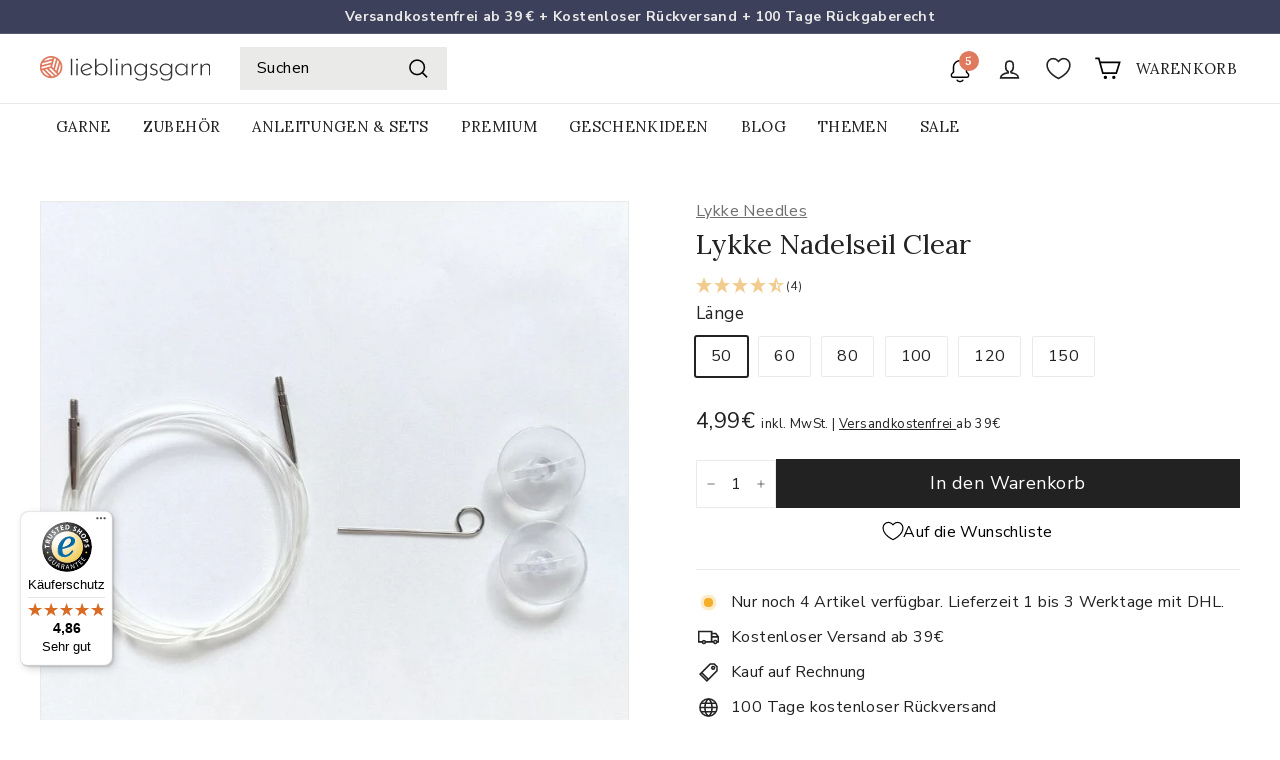

--- FILE ---
content_type: text/html; charset=utf-8
request_url: https://lieblingsgarn.de/products/lykke-nadelspitzen-cord-clear
body_size: 157999
content:















<!doctype html>
<html class="no-js" lang="de" dir="ltr">
  <head>
    <meta charset="utf-8">
    <meta http-equiv="X-UA-Compatible" content="IE=edge,chrome=1">
    <meta name="viewport" content="width=device-width,initial-scale=1">
    <meta name="theme-color" content="#222222">
    <link rel="canonical" href="https://lieblingsgarn.de/products/lykke-nadelspitzen-cord-clear">
    <link rel="preconnect" href="https://cdn.shopify.com" crossorigin>
    <link rel="preconnect" href="https://fonts.shopifycdn.com" crossorigin>
    
    <link rel="dns-prefetch" href="https://ajax.googleapis.com">
    
    

    <!-- Google Tag Manager -->
    <script async crossorigin fetchpriority="high" src="/cdn/shopifycloud/importmap-polyfill/es-modules-shim.2.4.0.js"></script>
<script>
      (function(w,d,s,l,i){w[l]=w[l]||[];w[l].push({'gtm.start':
          new Date().getTime(),event:'gtm.js'});var f=d.getElementsByTagName(s)[0],
          j=d.createElement(s),dl=l!='dataLayer'?'&l='+l:'';j.async=true;j.src=
          'https://www.googletagmanager.com/gtm.js?id='+i+dl;f.parentNode.insertBefore(j,f);
      })(window,document,'script','dataLayer','GTM-MXHB93L9');
    </script>
    <!-- End Google Tag Manager --><link rel="shortcut icon" href="//lieblingsgarn.de/cdn/shop/files/Emblem_32x32.svg?v=1680533795" type="image/png">
<title>Lykke Nadelseil Clear online kaufen ▶ lieblingsgarn.de</title>
    <script async src="https://cdn.ablyft.com/s/37367115.js"></script>
    
<meta name="description" content="Lykke Nadelseil Clear inkl. Stoppern und Schlüssel online bestellen ✓ Kostenloser Versand ab 39€* ✓ 100 Tage Rückgaberecht ✓ Kauf auf Rechnung">
<meta property="og:site_name" content="Lieblingsgarn">
<meta property="og:url" content="https://lieblingsgarn.de/products/lykke-nadelspitzen-cord-clear">
<meta property="og:title" content="Lykke Nadelseil Clear">
<meta property="og:type" content="product">
<meta property="og:description" content="Lykke Nadelseil Clear inkl. Stoppern und Schlüssel online bestellen ✓ Kostenloser Versand ab 39€* ✓ 100 Tage Rückgaberecht ✓ Kauf auf Rechnung"><meta property="og:image" content="http://lieblingsgarn.de/cdn/shop/products/lykke-seil-wei1.jpg?v=1670522264">
  <meta property="og:image:secure_url" content="https://lieblingsgarn.de/cdn/shop/products/lykke-seil-wei1.jpg?v=1670522264">
  <meta property="og:image:width" content="1024">
  <meta property="og:image:height" content="1024"><meta name="twitter:site" content="@">
<meta name="twitter:card" content="summary_large_image">
<meta name="twitter:title" content="Lykke Nadelseil Clear">
<meta name="twitter:description" content="Lykke Nadelseil Clear inkl. Stoppern und Schlüssel online bestellen ✓ Kostenloser Versand ab 39€* ✓ 100 Tage Rückgaberecht ✓ Kauf auf Rechnung">

<style data-shopify>@font-face {
  font-family: Lora;
  font-weight: 400;
  font-style: normal;
  font-display: swap;
  src: url("//lieblingsgarn.de/cdn/fonts/lora/lora_n4.9a60cb39eff3bfbc472bac5b3c5c4d7c878f0a8d.woff2") format("woff2"),
       url("//lieblingsgarn.de/cdn/fonts/lora/lora_n4.4d935d2630ceaf34d2e494106075f8d9f1257d25.woff") format("woff");
}

  @font-face {
  font-family: "Nunito Sans";
  font-weight: 400;
  font-style: normal;
  font-display: swap;
  src: url("//lieblingsgarn.de/cdn/fonts/nunito_sans/nunitosans_n4.0276fe080df0ca4e6a22d9cb55aed3ed5ba6b1da.woff2") format("woff2"),
       url("//lieblingsgarn.de/cdn/fonts/nunito_sans/nunitosans_n4.b4964bee2f5e7fd9c3826447e73afe2baad607b7.woff") format("woff");
}


  @font-face {
  font-family: "Nunito Sans";
  font-weight: 600;
  font-style: normal;
  font-display: swap;
  src: url("//lieblingsgarn.de/cdn/fonts/nunito_sans/nunitosans_n6.6e9464eba570101a53130c8130a9e17a8eb55c21.woff2") format("woff2"),
       url("//lieblingsgarn.de/cdn/fonts/nunito_sans/nunitosans_n6.25a0ac0c0a8a26038c7787054dd6058dfbc20fa8.woff") format("woff");
}

  @font-face {
  font-family: "Nunito Sans";
  font-weight: 400;
  font-style: italic;
  font-display: swap;
  src: url("//lieblingsgarn.de/cdn/fonts/nunito_sans/nunitosans_i4.6e408730afac1484cf297c30b0e67c86d17fc586.woff2") format("woff2"),
       url("//lieblingsgarn.de/cdn/fonts/nunito_sans/nunitosans_i4.c9b6dcbfa43622b39a5990002775a8381942ae38.woff") format("woff");
}

  @font-face {
  font-family: "Nunito Sans";
  font-weight: 600;
  font-style: italic;
  font-display: swap;
  src: url("//lieblingsgarn.de/cdn/fonts/nunito_sans/nunitosans_i6.e62a4aa1de9af615155fca680231620b75369d24.woff2") format("woff2"),
       url("//lieblingsgarn.de/cdn/fonts/nunito_sans/nunitosans_i6.84ec3dfef4c401afbcd538286a9d65b772072e4b.woff") format("woff");
}

</style><link href="//lieblingsgarn.de/cdn/shop/t/690/assets/components.css?v=144167757392328307831768302957" rel="stylesheet" type="text/css" media="all" />

<style data-shopify>:root {
    --colorBody: #ffffff;
    --colorBodyAlpha05: rgba(255, 255, 255, 0.05);
    --colorBodyDim: #f2f2f2;

    --colorBorder: #eaeae9;

    --colorBtnPrimary: #222222;
    --colorBtnPrimaryLight: #3c3c3c;
    --colorBtnPrimaryDim: #151515;
    --colorBtnPrimaryText: #ffffff;

    --colorCartDot: #e07a5f;
    --colorCartDotText: #f8f8f8;

    --colorFooter: #ffffff;
    --colorFooterBorder: #ffffff;
    --colorFooterText: #222222;

    --colorLink: #222222;

    --colorModalBg: rgba(234, 234, 233, 0.6);

    --colorNav: #ffffff;
    --colorNavSearch: #eaeae9;
    --colorNavText: #222222;

    --colorPrice: #222222;

    --colorSaleTag: #cc444b;
    --colorSaleTagText: #ffffff;

    --colorScheme1Text: #f8f8f8;
    --colorScheme1Bg: #81b29a;
    --colorScheme2Text: #222222;
    --colorScheme2Bg: #f2cc8f;
    --colorScheme3Text: #222222;
    --colorScheme3Bg: #f4f1de;

    --colorTextBody: #222222;
    --colorTextBodyAlpha005: rgba(34, 34, 34, 0.05);
    --colorTextBodyAlpha008: rgba(34, 34, 34, 0.08);
    --colorTextSavings: #cc444b;

    --colorToolbar: #3d405b;
    --colorToolbarText: #eaeae9;

    --urlIcoSelect: url(//lieblingsgarn.de/cdn/shop/t/690/assets/ico-select.svg);
    --urlSwirlSvg: url(//lieblingsgarn.de/cdn/shop/t/690/assets/swirl.svg);

    --header-padding-bottom: 0;

    --pageTopPadding: 35px;
    --pageNarrow: 780px;
    --pageWidthPadding: 40px;
    --gridGutter: 22px;
    --indexSectionPadding: 60px;
    --sectionHeaderBottom: 40px;
    --collapsibleIconWidth: 12px;

    --sizeChartMargin: 30px 0;
    --sizeChartIconMargin: 5px;

    --newsletterReminderPadding: 20px 30px 20px 25px;

    --textFrameMargin: 10px;

    /*Shop Pay Installments*/
    --color-body-text: #222222;
    --color-body: #ffffff;
    --color-bg: #ffffff;

    --typeHeaderPrimary: Lora;
    --typeHeaderFallback: serif;
    --typeHeaderSize: 32px;
    --typeHeaderWeight: 400;
    --typeHeaderLineHeight: 1.1;
    --typeHeaderSpacing: 0.0em;

    --typeBasePrimary:"Nunito Sans";
    --typeBaseFallback:sans-serif;
    --typeBaseSize: 16px;
    --typeBaseWeight: 400;
    --typeBaseSpacing: 0.025em;
    --typeBaseLineHeight: 1.6;

    --colorSmallImageBg: #ffffff;
    --colorSmallImageBgDark: #f7f7f7;
    --colorLargeImageBg: #eaeae9;
    --colorLargeImageBgLight: #ffffff;

    --icon-strokeWidth: 4px;
    --icon-strokeLinejoin: miter;

    
      --buttonRadius: 0;
      --btnPadding: 11px 20px;
    

    
      --roundness: 0;
    

    
      --gridThickness: 1px;
    

    --productTileMargin: 5%;
    --collectionTileMargin: 0%;

    --swatchSize: 40px;
  }

  @media screen and (max-width: 768px) {
    :root {
      --pageTopPadding: 15px;
      --pageNarrow: 330px;
      --pageWidthPadding: 17px;
      --gridGutter: 16px;
      --indexSectionPadding: 40px;
      --sectionHeaderBottom: 25px;
      --collapsibleIconWidth: 10px;
      --textFrameMargin: 7px;
      --typeBaseSize: 14px;

      
        --roundness: 0;
        --btnPadding: 9px 17px;
      
    }
  }</style><link href="//lieblingsgarn.de/cdn/shop/t/690/assets/overrides.css?v=3736748486272190551768303008" rel="stylesheet" type="text/css" media="all" />

    <style data-shopify>
      .announcement-slider__content,.button,.cart__header,.dev_note{text-align:center}#admin-bar-iframe{display:none!important}#preview-bar-iframe{height:3px!important}#preview-bar-iframe:hover{height:50vh!important}html{padding-bottom:0!important}@media screen and (max-width:768px){.no_smart{display:none;visibility:hidden}}@media screen and (min-width:769px){.no_desktop{display:none;visibility:hidden}}.flex--stretch{display:-ms-flexbox;display:flex;-ms-flex-pack:justify;justify-content:space-between}.button{display:block;margin:1em 0;padding:1em;cursor:pointer}.--dev.--hidden,.--dev_border:empty{display:none}.button--dev{color:red;padding:.5em;border:1px solid red}.--dev,.--dev_border{border:1px dashed #00f;padding:.5rem 1em}.button--ajax{color:#fff;background-color:#00f}.--dev{margin:1em auto;font-size:.8rem;font-family:monospace;color:#00f}ul.--dev{list-style:square inside}.fake_svg{display:-ms-flexbox;display:flex;-ms-flex-pack:center;justify-content:center;-ms-flex-align:center;align-items:center;height:24px;width:38px;margin-top:-7px;background:#fff;border:1px solid #e7e7e7;border-radius:3px;font-size:8px}.note{padding:1em;margin-top:1em;margin-bottom:1em}.note.note--dev{font-family:monospace;border:1px solid #00f;background:rgba(0,0,255,.05)}.note P:last-child{margin-bottom:0}.accordion_wrap{border-top:1px solid #eaeae9;border-bottom:1px solid #eaeae9}.accordion_wrap+.accordion_wrap{border-top:none}.accordion_head{font-weight:700;padding:15px 0;cursor:pointer;display:-ms-flexbox;display:flex}.accordion_head>:first-child{display:inline-block;-ms-flex:1;flex:1}.accordion_head .set_subtotal{font-weight:700;margin-right:1em}.accordion_head:after{display:-ms-flexbox;display:flex;-ms-flex-pack:center;justify-content:center;-ms-flex-align:center;align-items:center;line-height:1;font-family:monospace;font-weight:700;content:"";background:url('https:////lieblingsgarn.de/cdn/shop/t/690/assets/chevron_down.svg?v=233360') center center no-repeat;background-size:100% auto;width:var(--collapsibleIconWidth);height:var(--collapsibleIconWidth)}.accordion_head.active:after{transform:rotate(180deg)}.accordion_body{display:none}.accordion_body.active{display:block}.accordion_body legend{display:-ms-flexbox;display:flex;-ms-flex-pack:justify;justify-content:space-between;font-size:calc(var(--typeBaseSize) - 1px);text-transform:none}.accordion_body legend a{border-bottom:1px solid currentColor}.accordion_body legend span{font-weight:400}.cart__item.--within_feedbackcard{margin-bottom:10px;padding-bottom:10px}.cart__item.--within_feedbackcard .cart__image{position:relative;height:80px;width:80px}.cart__item.--within_feedbackcard .cart__image img{width:100%;height:100%;object-fit:contain}.cart__item.--within_feedbackcard .cart__item-name{margin-bottom:0}.cart__item.--within_feedbackcard .cart__item-sub{-ms-flex-pack:justify;justify-content:space-between}.collapsable_description{overflow:hidden;position:relative;padding-left:1rem;padding-right:1rem}.collapsable_description.--collapsed{max-height:12rem}.collapsable_description.--collapsed::after{content:"";background:linear-gradient(0deg,#fff 0,rgba(0,0,0,0) 100%);display:-ms-flexbox;display:flex;width:100%;height:8rem;position:absolute;bottom:0}.collapsable_description.--collapsed+.collapse_cta_wrap .collapse_btn .text-read-less,.collapsable_description:not(.--collapsed)+.collapse_cta_wrap .collapse_btn .text-read-more{display:none}.collapsable_description:not(.--collapsed)+.collapse_cta_wrap .collapse_btn .icon{transform:rotate(180deg)}.collapse_cta_wrap{display:-ms-flexbox;display:flex;-ms-flex-pack:center;justify-content:center;padding:1rem 0}.collapse_cta_wrap .collapse_btn{font-size:1rem;cursor:pointer}.collapse_cta_wrap .collapse_btn .icon{width:.6rem;height:.6rem;margin-right:.5rem}.cart__checkout-wrapper{display:-ms-flexbox;display:flex;-ms-flex-direction:column;flex-direction:column;gap:10px}.cart__header{font-size:calc(var(--typeBaseSize) + 1px);padding:.5rem 0}.cart__header .checkmark{color:#81b29a}.product__price-savings,.product__price.on-sale{color:var(--colorTextSavings)}.slide-nav__link.--with_icons .icon_wrapper .icon{margin-left:0;margin-right:.5rem;width:1.2rem;height:1.2rem}.modal__policy{padding:1rem}.cta__wrap{display:-ms-flexbox;display:flex;gap:1rem}.cta__wrap .js-qty__wrapper{display:-ms-flexbox;display:flex;min-width:80px;height:100%}.cta__marker{line-height:0;height:0}@media only screen and (max-width:768px){.cta__wrap.--fixed{position:fixed;width:100%;left:0;bottom:0;z-index:99999;padding:.5rem 1rem;background:#fff;box-shadow:0 0 25px rgba(0,0,0,.1)}.product__main-photos .flickity-page-dots{display:none!important}}body.has_fixed_cta #chatra.chatra--side-bottom{bottom:70px!important}.product-block:first-child{margin-bottom:15px}.product__policies{display:inline}.product__price.--card{font-size:calc(var(--typeBaseSize) + 2px);font-weight:700}.product_savings_wrapper{font-size:.85em}.compare_price_wrapper{display:-ms-inline-flexbox;display:inline-flex;-ms-flex-direction:row-reverse;flex-direction:row-reverse}.compare_price_wrapper [data-compare-price]:empty+span{display:none}.--line_trough{text-decoration:line-through}.product-block--price .product__unit-price{display:block;margin-top:-.25em}block-price .product__unit-price{display:block;margin-top:-.35em}ul.product_meta_properties{margin:0}ul.product_meta_properties li{display:-ms-flexbox;display:flex;-ms-flex-align:center;align-items:center;height:2rem;margin:.5rem 0;background-size:contain;background-position:left center;background-repeat:no-repeat;padding-left:3rem}ul.product_meta_properties li.carenote{background-image:url('https:////lieblingsgarn.de/cdn/shop/t/690/assets/08-Pflegehinweis.png?v=4388606070014314281768302924')}ul.product_meta_properties li.material{background-image:url('https:////lieblingsgarn.de/cdn/shop/t/690/assets/01-Zusammensetzung.png?v=129822542194965217781768302916')}ul.product_meta_properties li.runlength{background-image:url('https:////lieblingsgarn.de/cdn/shop/t/690/assets/03-Lauflaenge.png?v=180826726703966150351768302918')}ul.product_meta_properties li.weight{background-image:url('https:////lieblingsgarn.de/cdn/shop/t/690/assets/02-Gewicht.png?v=28052277623545824451768302917')}ul.product_meta_properties li.needlesize{background-image:url('https:////lieblingsgarn.de/cdn/shop/t/690/assets/05-Nadelstaerke.png?v=107666417785561671671768302920')}ul.product_meta_properties li.yarnsize{background-image:url('https:////lieblingsgarn.de/cdn/shop/t/690/assets/04-Garnstaerke.png?v=48438731622988271141768302919')}ul.product_meta_properties li.stitchsample{background-image:url('https:////lieblingsgarn.de/cdn/shop/t/690/assets/06-Maschenprobe.png?v=179359893016960951941768302921')}ul.product_meta_properties li.requirement{background-image:url('https:////lieblingsgarn.de/cdn/shop/t/690/assets/07-Bedarf.png?v=88736083734632776201768302922')}ul.product_meta_properties li.requirement_so{background-image:url('https:////lieblingsgarn.de/cdn/shop/t/690/assets/08-Bedarf-Socken.png?v=44555946444034840181768302923')}.variant_list{columns:2;gap:1em}.set_total{display:-ms-flexbox;display:flex;-ms-flex-pack:justify;justify-content:space-between;margin:1em 0 2.5em;font-weight:700}.set_total .product__policies{display:block;font-weight:400}.dev_note{border:1px solid #ccc;padding:1em;margin-bottom:1em}.dev_note.--error{color:#cc444b;border-color:#cc444b;font-weight:700}.purchase-details__buttons.--nomarginleft{margin-left:0!important}.swatch{margin:0}.swatch label{display:-ms-flexbox;display:flex;-ms-flex-direction:column-reverse;flex-direction:column-reverse;-ms-flex-pack:center;justify-content:center;-ms-flex-align:center;align-items:center;cursor:pointer}.swatch label span{color:inherit}.swatch label.checked{color:#000;border-color:#000!important}.swatch input{display:none}.swatch input:after{content:attr(data-multiplicator);color:gray}.swatch.swatch--btn label{width:3em;height:3em;border-radius:50%;border:2px solid #eaeae9;font-size:calc(var(--typeBaseSize) - 1px)}.swatch.swatch--btn.--large label{width:auto;padding-left:1rem;padding-right:1rem;border-radius:0}.swatch.swatch--img{width:20%}.swatch.swatch--img label{border:2px solid transparent;overflow:hidden}.swatch.swatch--img img{width:100%;height:auto}.swatch.swatch--listitem{width:100%}.swatch.swatch--listitem label{-ms-flex-direction:row;flex-direction:row;-ms-flex-pack:justify;justify-content:space-between;font-size:calc(var(--typeBaseSize) - 1px);gap:1em;text-transform:none}.swatch.swatch--listitem label a{border-bottom:1px solid currentColor}.swatch.swatch--listitem label span{display:-ms-flexbox;display:flex;gap:.5em;-ms-flex-align:center;align-items:center;line-height:1;font-weight:400}.swatch.swatch--listitem label span.fake_checkbox:before{content:"";display:-ms-flexbox;display:flex;-ms-flex-align:center;align-items:center;-ms-flex-pack:center;justify-content:center;line-height:1;border:1px solid #d8d8d8;border-radius:50%;height:1.4em;width:1.4em}.swatch.swatch--listitem label.checked{color:inherit}.swatch.swatch--listitem label.checked span.fake_checkbox:before{content:"✔";font-family:sans-serif;color:#000;border-color:#000;border-width:2px}.swatchlist{display:-ms-flexbox;display:flex;-ms-flex-wrap:wrap;flex-wrap:wrap;gap:1em;list-style:none;margin:0 0 .5em;padding:.25em 2px}.swatchlist.--images{gap:0}.swatchlist.--list{gap:.5em}@media screen and (max-width:480px){.swatch.swatch--img{min-width:calc(25% - 4px);-ms-flex:unset;flex:unset}.swatchlist.--images{-ms-flex-wrap:unset;flex-wrap:unset;white-space:nowrap;overflow:auto;margin-left:-1.25rem;margin-right:-1.25rem;padding-left:1.25rem;padding-right:1.25rem}}.konfigurator_form.--xsell_only{margin:2em 0}.megamenu__cols.--with_icons a{position:relative}.megamenu__cols.--with_icons .icon_wrapper{position:absolute;left:-2rem}.megamenu__cols.--with_icons .icon_wrapper .icon{width:1.5rem;height:1.5rem}.cart__item-row--border{border-top:2rem solid #fff}.cart__price{line-height:1}@media screen and (min-width:955px){.cart__item-row--border{padding:30px 30px 0;margin-left:-30px;margin-right:-30px}.cart__item_wrap:not(:first-child):not(:last-child){margin-top:25px}}@media screen and (max-width:954px){.mobile__cart_page_footer{display:-ms-flexbox;display:flex;-ms-flex-direction:column-reverse;flex-direction:column-reverse}.cart__item_wrap{width:100%;background:#f8f8f8;padding:15px;margin:10px auto}.cart__item_wrap .payment-icons{margin-bottom:-4px}.cart__item-row--border{border-top:none}.cart__item-row__mobile-unboxed{background:#fff;margin-left:-15px;margin-right:-15px;margin-bottom:-15px!important;margin-top:0;padding-top:10px}}.btn.add-to-cart:disabled{display:none}.btn.add-to-cart:disabled+.klaviyo-bis-trigger{visibility:hidden;display:none}.btn.add-to-cart:disabled+.klaviyo-bis-trigger{visibility:visible;display:block!important}.klaviyo-bis-trigger{visibility:hidden;display:none}.swatch-label.swatch-label-image{font-weight:700!important;font-size:calc(var(--typeBaseSize) + 1px)!important;margin-bottom:10px!important}

    </style>
<style data-shopify>:root {
        --productGridPadding: 12px;
      }</style><script>
      document.documentElement.className = document.documentElement.className.replace('no-js', 'js');

      window.theme = window.theme || {};

      theme.settings = {

        themeName: 'Expanse',
        themeVersion: "5.2.5" // x-release-please-version
      };
    </script><script type="importmap">
{
  "imports": {
    "@archetype-themes/scripts/config": "//lieblingsgarn.de/cdn/shop/t/690/assets/config.js?v=46854268358620717621768302958",
    "@archetype-themes/scripts/helpers/a11y": "//lieblingsgarn.de/cdn/shop/t/690/assets/a11y.js?v=146705825431690116351768302926",
    "@archetype-themes/scripts/helpers/ajax-renderer": "//lieblingsgarn.de/cdn/shop/t/690/assets/ajax-renderer.js?v=7517952383981163841768302927",
    "@archetype-themes/scripts/helpers/cart": "//lieblingsgarn.de/cdn/shop/t/690/assets/cart.js?v=83797180930675604941768302944",
    "@archetype-themes/scripts/helpers/currency": "//lieblingsgarn.de/cdn/shop/t/690/assets/currency.js?v=30528371845530833611768302962",
    "@archetype-themes/scripts/helpers/library-loader": "//lieblingsgarn.de/cdn/shop/t/690/assets/library-loader.js?v=156273567395030534951768302996",
    "@archetype-themes/scripts/helpers/section": "//lieblingsgarn.de/cdn/shop/t/690/assets/section.js?v=132577235708517326151768303058",
    "@archetype-themes/scripts/helpers/utils": "//lieblingsgarn.de/cdn/shop/t/690/assets/utils.js?v=125538862470536898921768303115",
    "@archetype-themes/scripts/helpers/vimeo": "//lieblingsgarn.de/cdn/shop/t/690/assets/vimeo.js?v=24358449204266797831768303123",
    "@archetype-themes/scripts/helpers/youtube": "//lieblingsgarn.de/cdn/shop/t/690/assets/youtube.js?v=65638137014896701821768303129",
    "@archetype-themes/scripts/modules/base-media": "//lieblingsgarn.de/cdn/shop/t/690/assets/base-media.js?v=158686823065200144011768302935",
    "@archetype-themes/scripts/modules/cart-drawer": "//lieblingsgarn.de/cdn/shop/t/690/assets/cart-drawer.js?v=58837193801258544641768302943",
    "@archetype-themes/scripts/modules/cart-form": "//lieblingsgarn.de/cdn/shop/t/690/assets/cart-form.js?v=91196255046664301111768302944",
    "@archetype-themes/scripts/modules/collection-sidebar": "//lieblingsgarn.de/cdn/shop/t/690/assets/collection-sidebar.js?v=32046460992339877421768302955",
    "@archetype-themes/scripts/modules/disclosure": "//lieblingsgarn.de/cdn/shop/t/690/assets/disclosure.js?v=182459945533096787091768302968",
    "@archetype-themes/scripts/modules/drawers": "//lieblingsgarn.de/cdn/shop/t/690/assets/drawers.js?v=107619225559659722991768302970",
    "@archetype-themes/scripts/modules/header-nav": "//lieblingsgarn.de/cdn/shop/t/690/assets/header-nav.js?v=61102331513955961811768302980",
    "@archetype-themes/scripts/modules/modal": "//lieblingsgarn.de/cdn/shop/t/690/assets/modal.js?v=103049627967414201881768303003",
    "@archetype-themes/scripts/modules/photoswipe": "//lieblingsgarn.de/cdn/shop/t/690/assets/photoswipe.js?v=61950094564222720771768303019",
    "@archetype-themes/scripts/modules/product-media": "//lieblingsgarn.de/cdn/shop/t/690/assets/product-media.js?v=114769602821602274331768303028",
    "@archetype-themes/scripts/modules/product-recommendations": "//lieblingsgarn.de/cdn/shop/t/690/assets/product-recommendations.js?v=129269900080061478331768303029",
    "@archetype-themes/scripts/modules/slideshow": "//lieblingsgarn.de/cdn/shop/t/690/assets/slideshow.js?v=87544234498246841211768303067",
    "@archetype-themes/scripts/modules/swatches": "//lieblingsgarn.de/cdn/shop/t/690/assets/swatches.js?v=115748111205220542111768303075",
    "@archetype-themes/scripts/modules/video-modal": "//lieblingsgarn.de/cdn/shop/t/690/assets/video-modal.js?v=124352799055401291551768303119",
    "@archetype-themes/scripts/modules/video-section": "//lieblingsgarn.de/cdn/shop/t/690/assets/video-section.js?v=145713833504631471951768303120",
    "@archetype-themes/scripts/vendors/flickity": "//lieblingsgarn.de/cdn/shop/t/690/assets/flickity.js?v=64834745540944186391768302975",
    "@archetype-themes/scripts/vendors/flickity-fade": "//lieblingsgarn.de/cdn/shop/t/690/assets/flickity-fade.js?v=183919691856929975431768302974",
    "@archetype-themes/scripts/vendors/in-view": "//lieblingsgarn.de/cdn/shop/t/690/assets/in-view.js?v=114407302255486814571768302989",
    "@archetype-themes/scripts/vendors/photoswipe-ui-default.min": "//lieblingsgarn.de/cdn/shop/t/690/assets/photoswipe-ui-default.min.js?v=38398438522819608121768303019",
    "@archetype-themes/scripts/vendors/photoswipe.min": "//lieblingsgarn.de/cdn/shop/t/690/assets/photoswipe.min.js?v=14839465386805463181768303020",
    "@archetype-themes/utils/pubsub": "//lieblingsgarn.de/cdn/shop/t/690/assets/pubsub.js?v=133006050037748302171768303029",
    "@archetype-themes/utils/script-loader": "//lieblingsgarn.de/cdn/shop/t/690/assets/script-loader.js?v=25126702851678854941768303038",
    "components/announcement-bar": "//lieblingsgarn.de/cdn/shop/t/690/assets/announcement-bar.js?v=130357584752841676451768302930",
    "components/block-buy-buttons": "//lieblingsgarn.de/cdn/shop/t/690/assets/block-buy-buttons.js?v=11796062151789649231768302938",
    "components/block-price": "//lieblingsgarn.de/cdn/shop/t/690/assets/block-price.js?v=163350562479400801831768302940",
    "components/block-variant-picker": "//lieblingsgarn.de/cdn/shop/t/690/assets/block-variant-picker.js?v=143307515684833426071768302942",
    "components/collapsible": "//lieblingsgarn.de/cdn/shop/t/690/assets/collapsible.js?v=155419906067739637921768302954",
    "components/gift-card-recipient-form": "//lieblingsgarn.de/cdn/shop/t/690/assets/gift-card-recipient-form.js?v=64755253772159527141768302976",
    "components/header-mobile-nav": "//lieblingsgarn.de/cdn/shop/t/690/assets/header-mobile-nav.js?v=34501982044316274591768302979",
    "components/item-grid": "//lieblingsgarn.de/cdn/shop/t/690/assets/item-grid.js?v=152639846473000520891768302992",
    "components/newsletter-reminder": "//lieblingsgarn.de/cdn/shop/t/690/assets/newsletter-reminder.js?v=90617379688067204021768303005",
    "components/parallax-image": "//lieblingsgarn.de/cdn/shop/t/690/assets/parallax-image.js?v=52940338558575531261768303012",
    "components/predictive-search": "//lieblingsgarn.de/cdn/shop/t/690/assets/predictive-search.js?v=125633826981499254571768303025",
    "components/price-range": "//lieblingsgarn.de/cdn/shop/t/690/assets/price-range.js?v=123052969041133689781768303025",
    "components/product-images": "//lieblingsgarn.de/cdn/shop/t/690/assets/product-images.js?v=88344245524099105901768303027",
    "components/product-inventory": "//lieblingsgarn.de/cdn/shop/t/690/assets/product-inventory.js?v=143866564290173401391768303027",
    "components/quantity-selector": "//lieblingsgarn.de/cdn/shop/t/690/assets/quantity-selector.js?v=19884633747308054381768303030",
    "components/quick-add": "//lieblingsgarn.de/cdn/shop/t/690/assets/quick-add.js?v=153468363738513771401768303031",
    "components/quick-shop": "//lieblingsgarn.de/cdn/shop/t/690/assets/quick-shop.js?v=97897957291450767481768303032",
    "components/rte": "//lieblingsgarn.de/cdn/shop/t/690/assets/rte.js?v=181885037864920336431768303037",
    "components/section-advanced-accordion": "//lieblingsgarn.de/cdn/shop/t/690/assets/section-advanced-accordion.js?v=160203125380940052601768303040",
    "components/section-age-verification-popup": "//lieblingsgarn.de/cdn/shop/t/690/assets/section-age-verification-popup.js?v=70734405310605133951768303040",
    "components/section-background-image-text": "//lieblingsgarn.de/cdn/shop/t/690/assets/section-background-image-text.js?v=17382720343615129641768303041",
    "components/section-collection-header": "//lieblingsgarn.de/cdn/shop/t/690/assets/section-collection-header.js?v=40131443076822210851768303042",
    "components/section-countdown": "//lieblingsgarn.de/cdn/shop/t/690/assets/section-countdown.js?v=109956453145979029921768303042",
    "components/section-footer": "//lieblingsgarn.de/cdn/shop/t/690/assets/section-footer.js?v=164218822520813513031768303043",
    "components/section-header": "//lieblingsgarn.de/cdn/shop/t/690/assets/section-header.js?v=18369522156731752591768303044",
    "components/section-hotspots": "//lieblingsgarn.de/cdn/shop/t/690/assets/section-hotspots.js?v=176317069189202021961768303044",
    "components/section-image-compare": "//lieblingsgarn.de/cdn/shop/t/690/assets/section-image-compare.js?v=172731276419655354281768303045",
    "components/section-main-addresses": "//lieblingsgarn.de/cdn/shop/t/690/assets/section-main-addresses.js?v=38269558316828166111768303046",
    "components/section-main-cart": "//lieblingsgarn.de/cdn/shop/t/690/assets/section-main-cart.js?v=112925653898238753791768303046",
    "components/section-main-login": "//lieblingsgarn.de/cdn/shop/t/690/assets/section-main-login.js?v=141583384861984065451768303047",
    "components/section-map": "//lieblingsgarn.de/cdn/shop/t/690/assets/section-map.js?v=8045789484266781521768303048",
    "components/section-more-products-vendor": "//lieblingsgarn.de/cdn/shop/t/690/assets/section-more-products-vendor.js?v=109256806162307803791768303049",
    "components/section-newsletter-popup": "//lieblingsgarn.de/cdn/shop/t/690/assets/section-newsletter-popup.js?v=63124875165464732401768303051",
    "components/section-password-header": "//lieblingsgarn.de/cdn/shop/t/690/assets/section-password-header.js?v=113265428254908848341768303052",
    "components/section-recently-viewed": "//lieblingsgarn.de/cdn/shop/t/690/assets/section-recently-viewed.js?v=71380856058705518961768303054",
    "components/section-testimonials": "//lieblingsgarn.de/cdn/shop/t/690/assets/section-testimonials.js?v=99252732340278527291768303055",
    "components/section-toolbar": "//lieblingsgarn.de/cdn/shop/t/690/assets/section-toolbar.js?v=138777767681444653671768303057",
    "components/store-availability": "//lieblingsgarn.de/cdn/shop/t/690/assets/store-availability.js?v=63703472421863417921768303073",
    "components/tool-tip": "//lieblingsgarn.de/cdn/shop/t/690/assets/tool-tip.js?v=90403548259094193031768303104",
    "components/tool-tip-trigger": "//lieblingsgarn.de/cdn/shop/t/690/assets/tool-tip-trigger.js?v=140183424560662924111768303103",
    "components/variant-sku": "//lieblingsgarn.de/cdn/shop/t/690/assets/variant-sku.js?v=177336021623114299181768303116",
    "components/video-media": "//lieblingsgarn.de/cdn/shop/t/690/assets/video-media.js?v=73971623221435132531768303118",
    "js-cookie": "//lieblingsgarn.de/cdn/shop/t/690/assets/js.cookie.mjs?v=38015963105781969301768302993",
    "nouislider": "//lieblingsgarn.de/cdn/shop/t/690/assets/nouislider.js?v=100438778919154896961768303006"
  }
}
</script>
<script>
  if (!(HTMLScriptElement.supports && HTMLScriptElement.supports('importmap'))) {
    const el = document.createElement('script')
    el.async = true
    el.src = "//lieblingsgarn.de/cdn/shop/t/690/assets/es-module-shims.min.js?v=3197203922110785981768302972"
    document.head.appendChild(el)
  }
</script>

<script type="module" src="//lieblingsgarn.de/cdn/shop/t/690/assets/is-land.min.js?v=92343381495565747271768302992"></script>



<script type="module">
  try {
    const importMap = document.querySelector('script[type="importmap"]')
    const importMapJson = JSON.parse(importMap.textContent)
    const importMapModules = Object.values(importMapJson.imports)
    for (let i = 0; i < importMapModules.length; i++) {
      const link = document.createElement('link')
      link.rel = 'modulepreload'
      link.href = importMapModules[i]
      document.head.appendChild(link)
    }
  } catch (e) {
    console.error(e)
  }
</script>





<script>
  (function () {
    const currentHostname = window.location.hostname;
    const conditionPath = 'product';
    let targetURL = '/collections/alle-lieblingsgarn-produkte';
    // Fallback to settings or root if target is empty
    let redirectUrl = 'http://lieblingsgarn.de/' || '/';

    let isArmed = false; // Flag to prevent double-execution

    // 1. Logic to find the correct Redirect URL
    document.addEventListener('DOMContentLoaded', function () {
      if (conditionPath === 'product') {
        const vendorLink = document.querySelector('.product-single__vendor a');
        if (vendorLink && vendorLink.href) {
          targetURL = vendorLink.href;
        }
      }

      if (targetURL && targetURL.trim() !== '') {
        redirectUrl = targetURL;
      }
    });

    // 2. Check if visitor is external
    function isExternalEntry() {
      const referrer = document.referrer;
      if (!referrer) return true; // Direct/Bookmark
      try {
        return new URL(referrer).hostname !== currentHostname;
      } catch (e) {
        return true;
      }
    }

    // 3. The Function to "Arm" the Back Button
    function armBackButton() {
      if (isArmed) return; // Stop if already done
      if (!isExternalEntry()) return; // Stop if user is internal

      console.log('Arming back button redirect to:', redirectUrl);

      // We push the state. This inserts a duplicate current page into history.
      // History: [External, CurrentPage] -> [External, CurrentPage, CurrentPage]
      history.pushState({ page: 'entry' }, document.title, location.href);

      isArmed = true;

      // Now listen for the popstate (Back Button Click)
      window.addEventListener(
        'popstate',
        function (event) {
          console.log('Back button clicked. Redirecting...');

          // Optional: Send event to GA/GTM
          window.dataLayer = window.dataLayer || [];
          window.dataLayer.push({
            event: 'umleitung',
            redirect_url: redirectUrl,
          });

          window.location.replace(redirectUrl);
        },
        { once: true }
      );
    }

    // 4. TRIGGER STRATEGY (The Chrome Fix)
    // Attempt A: Wait 1 second (Your request)
    setTimeout(armBackButton, 1000);

    // Attempt B: Arm immediately on FIRST interaction (Mouseover, Click, Scroll, Touch)
    // This satisfies Chrome's "User Activation" requirement.
    ['mouseover', 'click', 'scroll', 'touchstart'].forEach((evt) =>
      document.body.addEventListener(evt, armBackButton, { once: true, passive: true })
    );
  })();
</script>

    
  <script>window.performance && window.performance.mark && window.performance.mark('shopify.content_for_header.start');</script><meta name="facebook-domain-verification" content="ccixsvdx4po68grrr5bahzvqvuktoy">
<meta id="shopify-digital-wallet" name="shopify-digital-wallet" content="/10003054628/digital_wallets/dialog">
<meta name="shopify-checkout-api-token" content="89f8c261a3ff630fe2da993df0e37ef8">
<meta id="in-context-paypal-metadata" data-shop-id="10003054628" data-venmo-supported="false" data-environment="production" data-locale="de_DE" data-paypal-v4="true" data-currency="EUR">
<link rel="alternate" type="application/json+oembed" href="https://lieblingsgarn.de/products/lykke-nadelspitzen-cord-clear.oembed">
<script async="async" src="/checkouts/internal/preloads.js?locale=de-DE"></script>
<script id="apple-pay-shop-capabilities" type="application/json">{"shopId":10003054628,"countryCode":"DE","currencyCode":"EUR","merchantCapabilities":["supports3DS"],"merchantId":"gid:\/\/shopify\/Shop\/10003054628","merchantName":"Lieblingsgarn","requiredBillingContactFields":["postalAddress","email"],"requiredShippingContactFields":["postalAddress","email"],"shippingType":"shipping","supportedNetworks":["visa","maestro","masterCard","amex"],"total":{"type":"pending","label":"Lieblingsgarn","amount":"1.00"},"shopifyPaymentsEnabled":true,"supportsSubscriptions":true}</script>
<script id="shopify-features" type="application/json">{"accessToken":"89f8c261a3ff630fe2da993df0e37ef8","betas":["rich-media-storefront-analytics"],"domain":"lieblingsgarn.de","predictiveSearch":true,"shopId":10003054628,"locale":"de"}</script>
<script>var Shopify = Shopify || {};
Shopify.shop = "lieblingsgarn.myshopify.com";
Shopify.locale = "de";
Shopify.currency = {"active":"EUR","rate":"1.0"};
Shopify.country = "DE";
Shopify.theme = {"name":"4.3.8 Standard WinterSale","id":174578401548,"schema_name":"Expanse","schema_version":"5.2.5","theme_store_id":null,"role":"main"};
Shopify.theme.handle = "null";
Shopify.theme.style = {"id":null,"handle":null};
Shopify.cdnHost = "lieblingsgarn.de/cdn";
Shopify.routes = Shopify.routes || {};
Shopify.routes.root = "/";</script>
<script type="module">!function(o){(o.Shopify=o.Shopify||{}).modules=!0}(window);</script>
<script>!function(o){function n(){var o=[];function n(){o.push(Array.prototype.slice.apply(arguments))}return n.q=o,n}var t=o.Shopify=o.Shopify||{};t.loadFeatures=n(),t.autoloadFeatures=n()}(window);</script>
<script id="shop-js-analytics" type="application/json">{"pageType":"product"}</script>
<script defer="defer" async type="module" src="//lieblingsgarn.de/cdn/shopifycloud/shop-js/modules/v2/client.init-shop-cart-sync_XknANqpX.de.esm.js"></script>
<script defer="defer" async type="module" src="//lieblingsgarn.de/cdn/shopifycloud/shop-js/modules/v2/chunk.common_DvdeXi9P.esm.js"></script>
<script type="module">
  await import("//lieblingsgarn.de/cdn/shopifycloud/shop-js/modules/v2/client.init-shop-cart-sync_XknANqpX.de.esm.js");
await import("//lieblingsgarn.de/cdn/shopifycloud/shop-js/modules/v2/chunk.common_DvdeXi9P.esm.js");

  window.Shopify.SignInWithShop?.initShopCartSync?.({"fedCMEnabled":true,"windoidEnabled":true});

</script>
<script>(function() {
  var isLoaded = false;
  function asyncLoad() {
    if (isLoaded) return;
    isLoaded = true;
    var urls = ["\/\/cdn.shopify.com\/s\/files\/1\/0257\/0108\/9360\/t\/85\/assets\/usf-license.js?shop=lieblingsgarn.myshopify.com","https:\/\/static.klaviyo.com\/onsite\/js\/klaviyo.js?company_id=UEB7mu\u0026shop=lieblingsgarn.myshopify.com","https:\/\/static.klaviyo.com\/onsite\/js\/klaviyo.js?company_id=UEB7mu\u0026shop=lieblingsgarn.myshopify.com","https:\/\/tseish-app.connect.trustedshops.com\/esc.js?apiBaseUrl=aHR0cHM6Ly90c2Vpc2gtYXBwLmNvbm5lY3QudHJ1c3RlZHNob3BzLmNvbQ==\u0026instanceId=bGllYmxpbmdzZ2Fybi5teXNob3BpZnkuY29t\u0026shop=lieblingsgarn.myshopify.com","https:\/\/na.shgcdn3.com\/pixel-collector.js?shop=lieblingsgarn.myshopify.com"];
    for (var i = 0; i < urls.length; i++) {
      var s = document.createElement('script');
      s.type = 'text/javascript';
      s.async = true;
      s.src = urls[i];
      var x = document.getElementsByTagName('script')[0];
      x.parentNode.insertBefore(s, x);
    }
  };
  if(window.attachEvent) {
    window.attachEvent('onload', asyncLoad);
  } else {
    window.addEventListener('load', asyncLoad, false);
  }
})();</script>
<script id="__st">var __st={"a":10003054628,"offset":3600,"reqid":"c92a7c2a-d9d7-4afc-988c-77e444b1c897-1768900376","pageurl":"lieblingsgarn.de\/products\/lykke-nadelspitzen-cord-clear","u":"f7516a1f56ff","p":"product","rtyp":"product","rid":7969268629772};</script>
<script>window.ShopifyPaypalV4VisibilityTracking = true;</script>
<script id="captcha-bootstrap">!function(){'use strict';const t='contact',e='account',n='new_comment',o=[[t,t],['blogs',n],['comments',n],[t,'customer']],c=[[e,'customer_login'],[e,'guest_login'],[e,'recover_customer_password'],[e,'create_customer']],r=t=>t.map((([t,e])=>`form[action*='/${t}']:not([data-nocaptcha='true']) input[name='form_type'][value='${e}']`)).join(','),a=t=>()=>t?[...document.querySelectorAll(t)].map((t=>t.form)):[];function s(){const t=[...o],e=r(t);return a(e)}const i='password',u='form_key',d=['recaptcha-v3-token','g-recaptcha-response','h-captcha-response',i],f=()=>{try{return window.sessionStorage}catch{return}},m='__shopify_v',_=t=>t.elements[u];function p(t,e,n=!1){try{const o=window.sessionStorage,c=JSON.parse(o.getItem(e)),{data:r}=function(t){const{data:e,action:n}=t;return t[m]||n?{data:e,action:n}:{data:t,action:n}}(c);for(const[e,n]of Object.entries(r))t.elements[e]&&(t.elements[e].value=n);n&&o.removeItem(e)}catch(o){console.error('form repopulation failed',{error:o})}}const l='form_type',E='cptcha';function T(t){t.dataset[E]=!0}const w=window,h=w.document,L='Shopify',v='ce_forms',y='captcha';let A=!1;((t,e)=>{const n=(g='f06e6c50-85a8-45c8-87d0-21a2b65856fe',I='https://cdn.shopify.com/shopifycloud/storefront-forms-hcaptcha/ce_storefront_forms_captcha_hcaptcha.v1.5.2.iife.js',D={infoText:'Durch hCaptcha geschützt',privacyText:'Datenschutz',termsText:'Allgemeine Geschäftsbedingungen'},(t,e,n)=>{const o=w[L][v],c=o.bindForm;if(c)return c(t,g,e,D).then(n);var r;o.q.push([[t,g,e,D],n]),r=I,A||(h.body.append(Object.assign(h.createElement('script'),{id:'captcha-provider',async:!0,src:r})),A=!0)});var g,I,D;w[L]=w[L]||{},w[L][v]=w[L][v]||{},w[L][v].q=[],w[L][y]=w[L][y]||{},w[L][y].protect=function(t,e){n(t,void 0,e),T(t)},Object.freeze(w[L][y]),function(t,e,n,w,h,L){const[v,y,A,g]=function(t,e,n){const i=e?o:[],u=t?c:[],d=[...i,...u],f=r(d),m=r(i),_=r(d.filter((([t,e])=>n.includes(e))));return[a(f),a(m),a(_),s()]}(w,h,L),I=t=>{const e=t.target;return e instanceof HTMLFormElement?e:e&&e.form},D=t=>v().includes(t);t.addEventListener('submit',(t=>{const e=I(t);if(!e)return;const n=D(e)&&!e.dataset.hcaptchaBound&&!e.dataset.recaptchaBound,o=_(e),c=g().includes(e)&&(!o||!o.value);(n||c)&&t.preventDefault(),c&&!n&&(function(t){try{if(!f())return;!function(t){const e=f();if(!e)return;const n=_(t);if(!n)return;const o=n.value;o&&e.removeItem(o)}(t);const e=Array.from(Array(32),(()=>Math.random().toString(36)[2])).join('');!function(t,e){_(t)||t.append(Object.assign(document.createElement('input'),{type:'hidden',name:u})),t.elements[u].value=e}(t,e),function(t,e){const n=f();if(!n)return;const o=[...t.querySelectorAll(`input[type='${i}']`)].map((({name:t})=>t)),c=[...d,...o],r={};for(const[a,s]of new FormData(t).entries())c.includes(a)||(r[a]=s);n.setItem(e,JSON.stringify({[m]:1,action:t.action,data:r}))}(t,e)}catch(e){console.error('failed to persist form',e)}}(e),e.submit())}));const S=(t,e)=>{t&&!t.dataset[E]&&(n(t,e.some((e=>e===t))),T(t))};for(const o of['focusin','change'])t.addEventListener(o,(t=>{const e=I(t);D(e)&&S(e,y())}));const B=e.get('form_key'),M=e.get(l),P=B&&M;t.addEventListener('DOMContentLoaded',(()=>{const t=y();if(P)for(const e of t)e.elements[l].value===M&&p(e,B);[...new Set([...A(),...v().filter((t=>'true'===t.dataset.shopifyCaptcha))])].forEach((e=>S(e,t)))}))}(h,new URLSearchParams(w.location.search),n,t,e,['guest_login'])})(!1,!0)}();</script>
<script integrity="sha256-4kQ18oKyAcykRKYeNunJcIwy7WH5gtpwJnB7kiuLZ1E=" data-source-attribution="shopify.loadfeatures" defer="defer" src="//lieblingsgarn.de/cdn/shopifycloud/storefront/assets/storefront/load_feature-a0a9edcb.js" crossorigin="anonymous"></script>
<script data-source-attribution="shopify.dynamic_checkout.dynamic.init">var Shopify=Shopify||{};Shopify.PaymentButton=Shopify.PaymentButton||{isStorefrontPortableWallets:!0,init:function(){window.Shopify.PaymentButton.init=function(){};var t=document.createElement("script");t.src="https://lieblingsgarn.de/cdn/shopifycloud/portable-wallets/latest/portable-wallets.de.js",t.type="module",document.head.appendChild(t)}};
</script>
<script data-source-attribution="shopify.dynamic_checkout.buyer_consent">
  function portableWalletsHideBuyerConsent(e){var t=document.getElementById("shopify-buyer-consent"),n=document.getElementById("shopify-subscription-policy-button");t&&n&&(t.classList.add("hidden"),t.setAttribute("aria-hidden","true"),n.removeEventListener("click",e))}function portableWalletsShowBuyerConsent(e){var t=document.getElementById("shopify-buyer-consent"),n=document.getElementById("shopify-subscription-policy-button");t&&n&&(t.classList.remove("hidden"),t.removeAttribute("aria-hidden"),n.addEventListener("click",e))}window.Shopify?.PaymentButton&&(window.Shopify.PaymentButton.hideBuyerConsent=portableWalletsHideBuyerConsent,window.Shopify.PaymentButton.showBuyerConsent=portableWalletsShowBuyerConsent);
</script>
<script data-source-attribution="shopify.dynamic_checkout.cart.bootstrap">document.addEventListener("DOMContentLoaded",(function(){function t(){return document.querySelector("shopify-accelerated-checkout-cart, shopify-accelerated-checkout")}if(t())Shopify.PaymentButton.init();else{new MutationObserver((function(e,n){t()&&(Shopify.PaymentButton.init(),n.disconnect())})).observe(document.body,{childList:!0,subtree:!0})}}));
</script>
<link id="shopify-accelerated-checkout-styles" rel="stylesheet" media="screen" href="https://lieblingsgarn.de/cdn/shopifycloud/portable-wallets/latest/accelerated-checkout-backwards-compat.css" crossorigin="anonymous">
<style id="shopify-accelerated-checkout-cart">
        #shopify-buyer-consent {
  margin-top: 1em;
  display: inline-block;
  width: 100%;
}

#shopify-buyer-consent.hidden {
  display: none;
}

#shopify-subscription-policy-button {
  background: none;
  border: none;
  padding: 0;
  text-decoration: underline;
  font-size: inherit;
  cursor: pointer;
}

#shopify-subscription-policy-button::before {
  box-shadow: none;
}

      </style>

<script>window.performance && window.performance.mark && window.performance.mark('shopify.content_for_header.end');</script>
  





  <script type="text/javascript">
    
      window.__shgMoneyFormat = window.__shgMoneyFormat || {"CZK":{"currency":"CZK","currency_symbol":"Kč","currency_symbol_location":"right","decimal_places":2,"decimal_separator":",","thousands_separator":"."},"DKK":{"currency":"DKK","currency_symbol":"kr.","currency_symbol_location":"right","decimal_places":2,"decimal_separator":",","thousands_separator":"."},"EUR":{"currency":"EUR","currency_symbol":"€","currency_symbol_location":"right","decimal_places":2,"decimal_separator":",","thousands_separator":"."},"PLN":{"currency":"PLN","currency_symbol":"zł","currency_symbol_location":"right","decimal_places":2,"decimal_separator":",","thousands_separator":"."},"RON":{"currency":"RON","currency_symbol":"Lei","currency_symbol_location":"right","decimal_places":2,"decimal_separator":",","thousands_separator":"."},"SEK":{"currency":"SEK","currency_symbol":"kr","currency_symbol_location":"right","decimal_places":2,"decimal_separator":",","thousands_separator":"."}};
    
    window.__shgCurrentCurrencyCode = window.__shgCurrentCurrencyCode || {
      currency: "EUR",
      currency_symbol: "€",
      decimal_separator: ".",
      thousands_separator: ",",
      decimal_places: 2,
      currency_symbol_location: "left"
    };
  </script>



    <script>window._usfTheme={
    id:173011468556,
    name:"Expanse",
    version:"5.2.5",
    vendor:"Archetype Themes",
    applied:1,
    assetUrl:"//lieblingsgarn.de/cdn/shop/t/690/assets/usf-boot.js?v=121310765243687486951768303109"
};
window._usfCustomerTags = null;
window._usfCollectionId = null;
window._usfCollectionDefaultSort = null;
window._usfLocale = "de";
window._usfRootUrl = "\/";
window.usf = {
  settings: {"online":1,"version":"1.0.2.4112","shop":"lieblingsgarn.myshopify.com","siteId":"7c2097f0-f478-4237-bc4c-cbafdf04ec8a","resUrl":"//cdn.shopify.com/s/files/1/0257/0108/9360/t/85/assets/","analyticsApiUrl":"https://svc-1000-analytics-usf.hotyon.com/set","searchSvcUrl":"https://svc-1000-usf.hotyon.com/","enabledPlugins":["preview-usf","addtocart-usf","review-shopify","label-flair"],"mobileBreakpoint":767,"decimals":2,"useTrailingZeros":1,"decimalDisplay":",","thousandSeparator":".","currency":"EUR","priceLongFormat":"€{0} EUR","priceFormat":"{0}€","plugins":{},"revision":86784947,"filters":{"filtersHorzStyle":"default","filtersHorzPosition":"left","filtersMobileStyle":"default"},"instantSearch":{"online":1,"searchBoxSelector":"input[name=q]","numOfSuggestions":6,"numOfProductMatches":6,"showCollections":1,"numOfCollections":4,"showPages":1,"numOfPages":4,"layout":"two-columns","productDisplayType":"list","productColumnPosition":"left","productsPerRow":1,"manualSuggestions":["Sockenwolle","CamaRose","Häkelnadel"],"showPopularProducts":1,"numOfPopularProducts":6,"numOfRecentSearches":5},"search":{"online":1,"sortFields":["bestselling","-date","price","-discount","r"],"searchResultsUrl":"/pages/search-results","more":"page","itemsPerPage":28,"imageSizeType":"fixed","imageSize":"600,350","showAltImage":1,"showVendor":1,"showSoldOut":1,"canChangeUrl":1},"collections":{"online":1,"collectionsPageUrl":"/pages/collections"},"filterNavigation":{"showFilterArea":1,"showProductCount":1},"translation_de":{"search":"Suche","latestSearches":"Letzte Suchen","popularSearches":"Häufige Suchen","viewAllResultsFor":"Alle Ergebniss anzeigen für <span class=\"usf-highlight\">{0}</span>","viewAllResults":"Alle Ergebnisse anzeigen","noMatchesFoundFor":"Keine Ergebnisse für \"<b>{0}</b>\". Versuche einen anderen Suchbegriff.","productSearchResultWithTermSummary":"<b>{0}</b> Ergebnisse für '<b>{1}</b>'","productSearchResultSummary":"<b>{0}</b> Produkte","productSearchNoResults":"<h2>Kein Ergebnis für '<b>{0}</b>'.</h2><p>Prüfe die Filter, Schreibweise oder probiere einen anderen Suchbegriff.</p>","productSearchNoResultsEmptyTerm":"<h2>Keine Ergebnisse gefunden.</h2><p>Gib nicht auf - prüfe die Filter oder versuche einen anderen Suchbegriff.</p>","clearAll":"Alles löschen","clear":"Löschen","clearAllFilters":"Alle Filter löschen","clearFiltersBy":"Filter zurücksetzen {0}","filterBy":"Filtern nach {0}","sort":"Sortieren","sortBy_r":"Relevanz","sortBy_title":"Titel: A-Z","sortBy_-title":"Titel: Z-A","sortBy_date":"Datum: Älteste zuerst","sortBy_-date":"Neu hinzugefügt","sortBy_price":"Niedrigster Preis","sortBy_-price":"Höchster Preis","sortBy_percentSale":"Percent sales: Low to High","sortBy_-percentSale":"Percent sales: High to Low","sortBy_-discount":"Höchste Reduzierung","sortBy_bestselling":"Bestseller","sortBy_-available":"Warenbestand: Hoch zu Niedrig","sortBy_producttype":"Product Type: A-Z","sortBy_-producttype":"Product Type: Z-A","sortBy_random":"Zufällig","filters":"Filter","filterOptions":"Filter Optionen","clearFilterOptions":"Lösche alle Filter Optionen","youHaveViewed":"Du hast dir {0} von {1} Produkten angesehen","loadMore":"Mehr laden","loadPrev":"Vorheriges laden","productMatches":"Gefundene Artikel","trending":"Trending","didYouMean":"Wir haben leider nichts gefunden für '<b>{0}</b>'.<br>Meinst du vielleicht '<b>{1}</b>'?","searchSuggestions":"Suchvorschläge","popularSearch":"Popular search","quantity":"Anzahl","selectedVariantNotAvailable":"Die ausgewählte Variante ist nicht verfügbar","addToCart":"Zum Warenkorb hinzufügen","seeFullDetails":"Details anzeigen","chooseOptions":"Optionen auswählen","quickView":"Schnellansicht","sale":"Sale","save":"Du sparst","soldOut":"Ausverkauft","viewItems":"Artikel anzeigen","more":"Mehr","all":"Alle","prevPage":"Vorherige Seite","gotoPage":"Gehe zu Seite {0}","nextPage":"Nächste Seite","from":"ab","collections":"Kategorien","pages":"Seiten","sortBy_":"Dein Garn","sortBy_option:Farbe":"Farbe: A-Z","sortBy_-option:Farbe":"Farbe: Z-A","sortBy_option:Länge":"Länge: A-Z","sortBy_-option:Länge":"Länge: Z-A","sortBy_option:Stärke":"Stärke: A-Z","sortBy_-option:Stärke":"Stärke: Z-A","sortBy_option:Stärke in mm":"Stärke in mm: A-Z","sortBy_-option:Stärke in mm":"Stärke in mm: Z-A","sortBy_varMetafield:global.colormap":"global.colormap: A-Z","sortBy_-varMetafield:global.colormap":"global.colormap: Z-A","sortBy_option:Menge":"Menge: A-Z","sortBy_-option:Menge":"Menge: Z-A","sortBy_option:Anzahl":"Anzahl: A-Z","sortBy_-option:Anzahl":"Anzahl: Z-A","sortBy_option:Nennwerte":"Nennwerte: A-Z","sortBy_-option:Nennwerte":"Nennwerte: Z-A","sortBy_option:Größe":"Größe: A-Z","sortBy_-option:Größe":"Größe: Z-A","sortBy_option:Größen":"Größen: A-Z","sortBy_-option:Größen":"Größen: Z-A","sortBy_option:Title":"Title: A-Z","sortBy_-option:Title":"Title: Z-A","sortBy_option:Color":"Color: A-Z","sortBy_-option:Color":"Color: Z-A","sortBy_option:Size":"Size: A-Z","sortBy_-option:Size":"Size: Z-A","sortBy_option:Duft":"Duft: A-Z","sortBy_-option:Duft":"Duft: Z-A","sortBy_option:Seile":"Seile: A-Z","sortBy_-option:Seile":"Seile: Z-A","sortBy_option:Nadellänge":"Nadellänge: A-Z","sortBy_-option:Nadellänge":"Nadellänge: Z-A","sortBy_option:Nadelstärke":"Nadelstärke: A-Z","sortBy_-option:Nadelstärke":"Nadelstärke: Z-A","sortBy_metafield:meta_weight":"meta_weight: A-Z","sortBy_-metafield:meta_weight":"meta_weight: Z-A","sortBy_metafield:global.weight":"global.weight: A-Z","sortBy_-metafield:global.weight":"global.weight: Z-A","sortBy_metafield:global.runlength":"global.runlength: Low to High","sortBy_-metafield:global.runlength":"global.runlength: High to Low","sortBy_metafield:set_builder.material_1":"set_builder.material_1: A-Z","sortBy_-metafield:set_builder.material_1":"set_builder.material_1: Z-A","sortBy_varMetafield:global.unit_pricing_base_price":"global.unit_pricing_base_price: A-Z","sortBy_-varMetafield:global.unit_pricing_base_price":"global.unit_pricing_base_price: Z-A","sortBy_option:Stil":"Stil: A-Z","sortBy_-option:Stil":"Stil: Z-A","sortBy_option:Inhalt":"Inhalt: A-Z","sortBy_-option:Inhalt":"Inhalt: Z-A","sortBy_option:Nadellänge in cm":"Nadellänge in cm: A-Z","sortBy_-option:Nadellänge in cm":"Nadellänge in cm: Z-A","sortBy_option:Nadelstärke in mm":"Nadelstärke in mm: A-Z","sortBy_-option:Nadelstärke in mm":"Nadelstärke in mm: Z-A","sortBy_option:Farbvariante":"Farbvariante: A-Z","sortBy_-option:Farbvariante":"Farbvariante: Z-A","sortBy_option:Gewicht":"Gewicht: A-Z","sortBy_-option:Gewicht":"Gewicht: Z-A","sortBy_option:Durchmesser":"Durchmesser: A-Z","sortBy_-option:Durchmesser":"Durchmesser: Z-A","sortBy_option:Abstand":"Abstand: A-Z","sortBy_-option:Abstand":"Abstand: Z-A","sortBy_option:Motiv":"Motiv: A-Z","sortBy_-option:Motiv":"Motiv: Z-A","sortBy_option:Bohrung":"Bohrung: A-Z","sortBy_-option:Bohrung":"Bohrung: Z-A"}}
}
</script>
<script src="//lieblingsgarn.de/cdn/shop/t/690/assets/usf-boot.js?v=121310765243687486951768303109" async></script>

    <script src="//lieblingsgarn.de/cdn/shop/t/690/assets/theme.js?v=113616480651186619411768303102" defer="defer"></script>
    <script src="//lieblingsgarn.de/cdn/shop/t/690/assets/custom.js?v=50317614593710099041768302966" defer="defer" type="module"></script>
    <script src="//lieblingsgarn.de/cdn/shop/t/690/assets/bhgl.min.js?v=46025544876468025151768302938" defer="defer"></script>

    

<script type="text/javascript">
  
    window.SHG_CUSTOMER = null;
  
</script>








    <!-- Custom CSS für Newsletter-Seite -->

    

  <!-- BEGIN app block: shopify://apps/flair/blocks/init/51d5ae10-f90f-4540-9ec6-f09f14107bf4 --><!-- BEGIN app snippet: init --><script>  (function() {    function l(url, onload) {      var script = document.createElement("script");      script.src = url;      script.async = true;      script.onload = onload;      document.head.appendChild(script);    }function r() {        return new Promise((resolve) => {          if (document.readyState == "loading") {            document.addEventListener("DOMContentLoaded", () => resolve());          } else {            resolve();          }        });      }      function isg3() {        let k = "_flair_pv";        let v = new URLSearchParams(window.location.search).get(k);        if (v == "") {          localStorage.removeItem(k);          return false;        }        else if (v != null) {          let x = new Date().getTime() + 24 * 60 * 60 * 1000;          localStorage.setItem(k,`${v}:${x}`);          return true;        } else {          let sv = localStorage.getItem(k);          if (sv && Number(sv.split(":")[1]) > new Date().getTime()) {            return true;          }        }        localStorage.removeItem(k);        return false;      }function g2() {        l("https://cdn.shopify.com/extensions/019a7387-b640-7f63-aab2-9805ebe6be4c/flair-theme-app-38/assets/flair_gen2.js", () => {          r().then(() => {            let d ={"shop":{  "collection_handle":null,  "page_type":"product",  "product_id":"7969268629772",  "search_url":"\/search",  "_":1},"app":{  "refresh_on_init":true,"badge_variant_refresh":{"enabled":true,"type":"change","parent_selector":"body","selector":"input","delay":100},"banner_countdown_enabled":false,  "_":1}};            let c = "";            FlairApp.init(d);            if (c != "") {              let style = document.createElement("style");              style.textContent = c;              document.head.appendChild(style);            }          })        })      }function g3() {      let d ={"config":{  "storefront_token":"2615e81fb99c7d2accda555df56343da",  "_":1},"current":{"collection_id":"",  "country":"DE",  "currency":"EUR","money_format":"{{amount_with_comma_separator}}€",  "page_type":"product",  "product_id":"7969268629772",  "shopify_domain":"lieblingsgarn.myshopify.com",  "_":1}};      l("https://cdn.shopify.com/extensions/019a7387-b640-7f63-aab2-9805ebe6be4c/flair-theme-app-38/assets/flair_gen3.js", () => {        FlairApp.init(d);      });    }if (isg3()) {        g3();        console.info(`Flair generation 3 preview is enabled. Click here to cancel: https://${window.location.host}/?_flair_pv=`)      } else {        g2();      }})()</script><!-- END app snippet --><!-- generated: 2026-01-20 10:12:58 +0100 -->

<!-- END app block --><!-- BEGIN app block: shopify://apps/klaviyo-email-marketing-sms/blocks/klaviyo-onsite-embed/2632fe16-c075-4321-a88b-50b567f42507 -->












  <script async src="https://static.klaviyo.com/onsite/js/RNjqkr/klaviyo.js?company_id=RNjqkr"></script>
  <script>!function(){if(!window.klaviyo){window._klOnsite=window._klOnsite||[];try{window.klaviyo=new Proxy({},{get:function(n,i){return"push"===i?function(){var n;(n=window._klOnsite).push.apply(n,arguments)}:function(){for(var n=arguments.length,o=new Array(n),w=0;w<n;w++)o[w]=arguments[w];var t="function"==typeof o[o.length-1]?o.pop():void 0,e=new Promise((function(n){window._klOnsite.push([i].concat(o,[function(i){t&&t(i),n(i)}]))}));return e}}})}catch(n){window.klaviyo=window.klaviyo||[],window.klaviyo.push=function(){var n;(n=window._klOnsite).push.apply(n,arguments)}}}}();</script>

  
    <script id="viewed_product">
      if (item == null) {
        var _learnq = _learnq || [];

        var MetafieldReviews = null
        var MetafieldYotpoRating = null
        var MetafieldYotpoCount = null
        var MetafieldLooxRating = null
        var MetafieldLooxCount = null
        var okendoProduct = null
        var okendoProductReviewCount = null
        var okendoProductReviewAverageValue = null
        try {
          // The following fields are used for Customer Hub recently viewed in order to add reviews.
          // This information is not part of __kla_viewed. Instead, it is part of __kla_viewed_reviewed_items
          MetafieldReviews = {};
          MetafieldYotpoRating = null
          MetafieldYotpoCount = null
          MetafieldLooxRating = null
          MetafieldLooxCount = null

          okendoProduct = null
          // If the okendo metafield is not legacy, it will error, which then requires the new json formatted data
          if (okendoProduct && 'error' in okendoProduct) {
            okendoProduct = null
          }
          okendoProductReviewCount = okendoProduct ? okendoProduct.reviewCount : null
          okendoProductReviewAverageValue = okendoProduct ? okendoProduct.reviewAverageValue : null
        } catch (error) {
          console.error('Error in Klaviyo onsite reviews tracking:', error);
        }

        var item = {
          Name: "Lykke Nadelseil Clear",
          ProductID: 7969268629772,
          Categories: ["Alle Lieblingsgarn Produkte","Lykke Stricknadeln","Nadeln","Nadelsysteme","Rundstricknadeln","Zubehör"],
          ImageURL: "https://lieblingsgarn.de/cdn/shop/products/lykke-seil-wei1_grande.jpg?v=1670522264",
          URL: "https://lieblingsgarn.de/products/lykke-nadelspitzen-cord-clear",
          Brand: "Lykke Needles",
          Price: "4,99€",
          Value: "4,99",
          CompareAtPrice: "4,99€"
        };
        _learnq.push(['track', 'Viewed Product', item]);
        _learnq.push(['trackViewedItem', {
          Title: item.Name,
          ItemId: item.ProductID,
          Categories: item.Categories,
          ImageUrl: item.ImageURL,
          Url: item.URL,
          Metadata: {
            Brand: item.Brand,
            Price: item.Price,
            Value: item.Value,
            CompareAtPrice: item.CompareAtPrice
          },
          metafields:{
            reviews: MetafieldReviews,
            yotpo:{
              rating: MetafieldYotpoRating,
              count: MetafieldYotpoCount,
            },
            loox:{
              rating: MetafieldLooxRating,
              count: MetafieldLooxCount,
            },
            okendo: {
              rating: okendoProductReviewAverageValue,
              count: okendoProductReviewCount,
            }
          }
        }]);
      }
    </script>
  




  <script>
    window.klaviyoReviewsProductDesignMode = false
  </script>







<!-- END app block --><!-- BEGIN app block: shopify://apps/uppromote-affiliate/blocks/core-script/64c32457-930d-4cb9-9641-e24c0d9cf1f4 --><!-- BEGIN app snippet: core-metafields-setting --><!--suppress ES6ConvertVarToLetConst -->
<script type="application/json" id="core-uppromote-settings">{"app_env":{"env":"production"},"message_bar_setting":{"referral_enable":0,"referral_content":"You're shopping with {affiliate_name}!","referral_font":"Poppins","referral_font_size":14,"referral_text_color":"#ffffff","referral_background_color":"#338FB1","not_referral_enable":0,"not_referral_content":"Enjoy your time.","not_referral_font":"Poppins","not_referral_font_size":14,"not_referral_text_color":"#ffffff","not_referral_background_color":"#338FB1"}}</script>
<script type="application/json" id="core-uppromote-cart">{"note":null,"attributes":{},"original_total_price":0,"total_price":0,"total_discount":0,"total_weight":0.0,"item_count":0,"items":[],"requires_shipping":false,"currency":"EUR","items_subtotal_price":0,"cart_level_discount_applications":[],"checkout_charge_amount":0}</script>
<script id="core-uppromote-quick-store-tracking-vars">
    function getDocumentContext(){const{href:a,hash:b,host:c,hostname:d,origin:e,pathname:f,port:g,protocol:h,search:i}=window.location,j=document.referrer,k=document.characterSet,l=document.title;return{location:{href:a,hash:b,host:c,hostname:d,origin:e,pathname:f,port:g,protocol:h,search:i},referrer:j||document.location.href,characterSet:k,title:l}}function getNavigatorContext(){const{language:a,cookieEnabled:b,languages:c,userAgent:d}=navigator;return{language:a,cookieEnabled:b,languages:c,userAgent:d}}function getWindowContext(){const{innerHeight:a,innerWidth:b,outerHeight:c,outerWidth:d,origin:e,screen:{height:j,width:k},screenX:f,screenY:g,scrollX:h,scrollY:i}=window;return{innerHeight:a,innerWidth:b,outerHeight:c,outerWidth:d,origin:e,screen:{screenHeight:j,screenWidth:k},screenX:f,screenY:g,scrollX:h,scrollY:i,location:getDocumentContext().location}}function getContext(){return{document:getDocumentContext(),navigator:getNavigatorContext(),window:getWindowContext()}}
    if (window.location.href.includes('?sca_ref=')) {
        localStorage.setItem('__up_lastViewedPageContext', JSON.stringify({
            context: getContext(),
            timestamp: new Date().toISOString(),
        }))
    }
</script>

<script id="core-uppromote-setting-booster">
    var UpPromoteCoreSettings = JSON.parse(document.getElementById('core-uppromote-settings').textContent)
    UpPromoteCoreSettings.currentCart = JSON.parse(document.getElementById('core-uppromote-cart')?.textContent || '{}')
    const idToClean = ['core-uppromote-settings', 'core-uppromote-cart', 'core-uppromote-setting-booster', 'core-uppromote-quick-store-tracking-vars']
    idToClean.forEach(id => {
        document.getElementById(id)?.remove()
    })
</script>
<!-- END app snippet -->


<!-- END app block --><!-- BEGIN app block: shopify://apps/analyzify-ga4-ads-tracking/blocks/app-embed-v4/69637cfd-dd6f-4511-aa97-7037cfb5515c -->


<!-- BEGIN app snippet: an_analyzify_settings -->







<script defer>
  // AN_ANALYZIFY_SETTINGS
  (() => {
    try {
      const startTime = performance.now();
      window.analyzify = window.analyzify || {};
  
      window.analyzify.log = (t, groupName, nestedGroupName) => {
        try {
          const styles = {
            default: 'color:#fff;background:#413389;',
            an_analyzify: 'color:#fff;background:#1f77b4;', 
            an_analyzify_settings: 'color:#fff;background:#ff7f0e;', 
            an_fb: 'color:#fff;background:#2ca02c;', 
            an_criteo: 'color:#fff;background:#d62728;', 
            an_bing: 'color:#fff;background:#9467bd;', 
            an_clarity: 'color:#fff;background:#8c564b;', 
            an_hotjar: 'color:#fff;background:#8c564b;', 
            an_gtm: 'color:#fff;background:#e377c2;', 
            an_klaviyo: 'color:#fff;background:#7f7f7f;', 
            an_pinterest: 'color:#fff;background:#bcbd22;', 
            an_rebuy: 'color:#fff;background:#17becf;', 
            an_tiktok: 'color:#fff;background:#ffbb78;', 
            an_x: 'color:#fff;background:#98df8a;', 
            an_consent: 'color:#fff;background:#ff9896;' 
          };

          if (window.analyzify.logging && t != null) {
            const style = styles[groupName] || styles['default'];
            console.log(`%c[${groupName || 'Analyzify'}]${nestedGroupName ? ` ${nestedGroupName}` : ''}`, style, t);
            analyzify.logs.push(t);
            if (analyzify?.stopAtLog) {
              debugger;
            }
          }
        } catch (error) {
          console.error("Error processing analyzify settings:", error);
        }
      }

      (() => {
        try {
          window.analyzify = {
            ...window.analyzify,
            logging: "" == "true",
            logs: [],
            testing_environment: false,
            consent_version: null,
            initial_load: {},
            variant_changed_with_view_item: false,
            chunk_size: 25,
            properties: {
              GTM: {
                status: true,
                id: "",
                multiple_view_item_list: false,
                feed_country: "",
                feed_region: "",
                feed_language: "",
                merchant_id: "",
                enhanced_params: true,
                replace_session_id: false,
                replace_gclid: false,
                variant_changed: true,
                generate_lead: true,
              },
              GADS: {
                status:false, 
                conversion_linker:false, 
                allow_ad_personalization_signals:false,
                ads_data_redaction:false,
                url_passthrough:false,
                primary: {
                  status:false,
                  id: "AW-663749613",
                  feed_country: "DE",
                  feed_region: "DE",
                  merchant_id: "",
                  feed_language: "",
                  product_id_format: "product_sku", 
                  replace_session_id:false,
                  replace_gclid:false,
                  remarketing: {
                    status:false,
                    gads_remarketing_id_format: "product_sku",
                    events: { 
                      view_item_list: false, 
                      view_item: false,
                      add_to_cart: false,
                      remove_from_cart: false,
                      begin_checkout: false,
                      purchase: false,
                      generate_lead: false,
                    }
                  },
                  conversions: {
                    view_item: {
                        status: true,
                        value: "o15oCOCAp5IYEO2HwLwC",
                    },
                    add_to_cart: {
                        status: false,
                        value: "zqVXCKPzppIYEO2HwLwC",
                    },
                    begin_checkout: {
                        status: false,
                        value: "EO_NCLW3rZIYEO2HwLwC",
                    },
                    purchase: {
                        status: false,
                        value: "",
                    },
                    generate_lead: {
                      status: false,
                      value: "",
                    }
                  }
                },
                secondary: {
                  status: false,
                  id: "",
                  feed_country: "",
                  feed_region: "",
                  merchant_id: "",
                  feed_language: "",
                  product_id_format: "product_sku",
                  remarketing: {
                    gads_remarketing_id_format: "product_sku",
                    status: false,
                    events: {
                      view_item_list: false,
                      view_item: false,
                      add_to_cart: false,
                      remove_from_cart: false,
                      begin_checkout: false,
                      purchase: false,
                      generate_lead: false,
                    }
                  },
                  conversions: {
                    view_item: {
                      status: false,
                      value: "",
                    },
                    add_to_cart:{
                      status: false,
                      value: "",
                    },
                    begin_checkout:{
                      status: false,
                      value: "",
                    },
                    purchase:{
                      status: false,
                      value: "",
                    },
                    generate_lead: {
                      status: false,
                      value: "",
                    }
                  }
                }
              },
              GA4: {
                status: false,
                multiple_view_item_list: false,
                enhanced_params: true,
                all_forms: true,
                primary: {
                  status: false,
                  id: "G-VPDHGVKC1T",
                  product_id_format: "product_sku",
                  replace_session_id: false,
                  events: {
                    variant_changed: true,
                    view_item_list: true,
                    select_item: true,
                    nav_click: true,
                    view_item: true,
                    add_to_cart: true,
                    add_to_wishlist: true,
                    view_cart: true,
                    remove_from_cart: true,
                    begin_checkout: true,
                    purchase: false,
                    generate_lead: true,
                    page_404: true,
                  }
                },
                secondary: {
                  status: false,
                  id: "",
                  product_id_format: "product_sku",
                  replace_session_id: false,
                  events: {
                      variant_changed: true,
                      view_item_list: false,
                      select_item: false,
                      nav_click: true,
                      view_item: false,
                      add_to_cart: false,
                      add_to_wishlist: false,
                      view_cart: false,
                      remove_from_cart: false,
                      begin_checkout: false,
                      purchase: false,
                      generate_lead: true, // @check & set: false
                      page_404: true,
                  }
                } 
              },
              X: {
                status: false,
                id:"",
                product_id_format: "product_sku",
                events:{
                    page_view: "",
                    add_to_cart: "",
                    begin_checkout: "",
                    search: ""
                }
              },
              BING: {
                status: false,
                id: "355042280",
                product_id_format: "product_sku",
                events: {
                    home: true,
                    view_item: true,
                    view_item_list: true,
                    view_cart: true,
                    search: true,
                    add_to_cart: false,
                    begin_checkout: false,
                    purchase: false
                }
              },
              FACEBOOK: {
                status: false,
                all_forms: false,
                primary: {
                    status: false,
                    id: "463067049411294",
                    product_id_format: "product_sku",
                    events: {
                        view_content: true,
                        view_collection: true,
                        search: true,
                        add_to_cart: true,
                        add_to_wishlist: true,
                        view_cart: true,
                        initiate_checkout: true,
                        add_payment_info: false,
                        generate_lead: true,
                        purchase: false,
                    }
                },
                secondary: {
                    status: false,
                    id: "",
                    product_id_format: "",
                    events: {
                        view_content: false,
                        view_collection: true,
                        search: false,
                        add_to_cart: false,
                        add_to_wishlist: false,
                        view_cart: true,
                        initiate_checkout: false,
                        add_payment_info: false,
                        generate_lead: true,
                        purchase: false,
                    }
                }
              },
              SERVERSIDE: {
                store_id: null,
                status: false,
                measurement_id: null,
                datalayer: false,
                endpoint: 'https://analyzifycdn.com/collect',
                testEndpoint: 'https://stag.analyzifycdn.com/collect', 
                azfy_attribution: 'dual',
                shop_domain: "lieblingsgarn.de",
                all_forms: false,
                events: {
                    add_to_cart: false,
                    view_item: true,
                    page_view: true,
                    begin_checkout: false,
                    search: true,
                    generate_lead: true,
                },
                sendCartUpdateDebug: false,
              },
              PINTEREST:{
                status: false,
                id: "",
                product_id_format: "product_sku",
                events:{
                    view_item_list: false,
                    view_item: false,
                    add_to_cart: false,
                    purchase: false,
                }
              },
              CRITEO:{
                status: false,
                id: "",
                product_id_format: "product_sku",
                events:{
                    view_item_list: false,
                    view_item: false,
                    add_to_cart: false,
                    view_cart: false,
                    purchase: false,
                }
              },
              CLARITY:{
                status: false,
                id: "",
                events: {
                  view_item: false,
                  view_item_list: false,
                  view_cart: false,
                  add_to_cart: false,
                  add_to_wishlist: false,
                  remove_from_cart: false,
                  begin_checkout: false,
                  search: false,
                }
              },
              HOTJAR:{
                status: false,
                id: "",
                events: {
                  view_item: false,
                  view_item_list: false,
                  view_cart: false,
                  add_to_cart: false,
                  add_to_wishlist: false,
                  remove_from_cart: false,
                  begin_checkout: false,
                  search: false,
                }
              },             
              SNAPCHAT:{
                status: false,
                id: "",
                events: {
                  view_item: false,
                  add_to_cart: false,
                  initiate_checkout: false,
                },
                product_id_format: "product_sku",
              },
              KLAVIYO:{
                status: false,
                id: "",
                product_id_format: "product_sku",
                events:{
                    subscribe: false, // did not seem to be defined in the settings
                    view_item_list: false,
                    view_item: false,
                    add_to_cart: false,
                    add_to_wishlist: true,
                    begin_checkout: false,
                    search: false,
                    purchase: false, // did not seem to be defined in the settings
                }
              },
              
              TIKTOK:{
                status: false,
                id: "",
                product_id_format: "product_sku",
                all_forms: false,
                events:{
                    view_item: false,
                    add_to_cart: false,
                    begin_checkout: false,
                    search: false,
                    purchase: false,
                    generate_lead: true,
                }
              }
            },
            send_unhashed_email: false,
            hide_raw_userdata: false,
            feed_region: 'DE',
            feed_country: 'DE',
            debug_mode: false,
            rebuy_atc_rfc: false,
            pageFly: false,
            user_id_format: "cid",
            send_user_id: true,
            addedProduct: null
          }
        } catch (error) {
          console.error("Error processing analyzify settings:", error);
        }
      })();

      window.analyzify_custom_classes = 'delete:addtocart_btn_attributes:type:submit,removefromcart_btn_attributes:class:cart__remove,aria-label="Auf die Wunschliste",header_nav_btn_attributes:class:site-nav__dropdown-link,header_nav_btn_attributes:class:site-nav__expanded-item,';
      window.analyzify_measurement_id = '';
      window.analyzify_measurement_id_v3 = 'G-645KYG4J3D';
      window.analyzify.gtag_config = {};

      // @check
      window.collection_sku_list = [
        
      ];

      window.analyzify.cart_attributes = null;
      window.analyzify.eventId = null;
      window.analyzify.cart_id = null;
      window.analyzify.sh_info_obj = {};

      // @check
      const orders = [
        
      ];
      // @check
      const totalOrderPrice = orders.reduce((acc, price) => acc + price, 0);

      window.analyzify.shopify_customer  = {
        
        type: 'visitor',
        
      };

      // @check
      window.analyzify.shopify_template = 'product';

      (() => {
        try {
          
            window.analyzify.getProductObj = (() => {
              try {
                return {
                  product: {"id":7969268629772,"title":"Lykke Nadelseil Clear","handle":"lykke-nadelspitzen-cord-clear","description":"\u003cp\u003eStell dir aus deinen liebsten austauschbaren Lykke Nadelspitzen und diesem Set die Rundstricknadeln deiner Träume zusammen! Dazu werden die Nadelspitzen mit dem Schlüssel einfach an dem Lykke Seil in deiner gewünschten Länge befestigt. Wenn du Maschen auf dem Seil stilllegen oder dein Projekt sicher transportieren möchtest, kannst du dafür einfach die beiden im Set enthaltenen Stopper an den Seilenden befestigen.\u003c\/p\u003e\n\n\u003cul\u003e\n\t\u003cli\u003e\n\u003cstrong\u003eFarbe:\u003c\/strong\u003e clear\u003c\/li\u003e\n\t\u003cli\u003e\n\u003cstrong\u003eInhalt:\u003c\/strong\u003e 1 Kordel, 2 Stopper und 1 Schlüssel\u003c\/li\u003e\n\t\u003cli\u003ezum Verbinden austauschbarer Lykke Nadelspitzen\u003c\/li\u003e\n\t\u003cli\u003eerhältlich in den Längen 50 cm, 60 cm, 80 cm, 100 cm, 120 cm, 150 cm\u003c\/li\u003e\n\u003c\/ul\u003e\n\n\u003cp\u003eEntdecke weiteres praktisches Zubehör von Lykke! Die \u003ca href=\"https:\/\/lieblingsgarn.de\/products\/lykke-nadelspitzen-blush\"\u003eLykke Nadelspitzen Blush\u003c\/a\u003e in pink passen perfekt zu diesem Seil!\u003c\/p\u003e\n","published_at":"2025-06-29T17:50:43+02:00","created_at":"2022-05-25T10:41:06+02:00","vendor":"Lykke Needles","type":"","tags":["100 cm","120 cm","150 cm","50 cm","60 cm","80 cm","MAT_Kunststoff","Nadelseile","rbf","Stricken"],"price":499,"price_min":499,"price_max":499,"available":true,"price_varies":false,"compare_at_price":499,"compare_at_price_min":499,"compare_at_price_max":499,"compare_at_price_varies":false,"variants":[{"id":43558603129100,"title":"50","option1":"50","option2":null,"option3":null,"sku":"A-315845-001","requires_shipping":true,"taxable":true,"featured_image":{"id":40163019161868,"product_id":7969268629772,"position":1,"created_at":"2022-05-25T10:41:35+02:00","updated_at":"2022-12-08T18:57:44+01:00","alt":"Lykke Nadelseil Clear 50 Lieblingsgarn","width":1024,"height":1024,"src":"\/\/lieblingsgarn.de\/cdn\/shop\/products\/lykke-seil-wei1.jpg?v=1670522264","variant_ids":[43558603129100,43558603161868,43558603194636,43558603227404,43558603260172,43558603292940]},"available":true,"name":"Lykke Nadelseil Clear - 50","public_title":"50","options":["50"],"price":499,"weight":0,"compare_at_price":499,"inventory_management":"shopify","barcode":"841275173521","featured_media":{"alt":"Lykke Nadelseil Clear 50 Lieblingsgarn","id":32827533132044,"position":1,"preview_image":{"aspect_ratio":1.0,"height":1024,"width":1024,"src":"\/\/lieblingsgarn.de\/cdn\/shop\/products\/lykke-seil-wei1.jpg?v=1670522264"}},"requires_selling_plan":false,"selling_plan_allocations":[],"quantity_rule":{"min":1,"max":null,"increment":1}},{"id":43558603161868,"title":"60","option1":"60","option2":null,"option3":null,"sku":"A-315845-002","requires_shipping":true,"taxable":true,"featured_image":{"id":40163019161868,"product_id":7969268629772,"position":1,"created_at":"2022-05-25T10:41:35+02:00","updated_at":"2022-12-08T18:57:44+01:00","alt":"Lykke Nadelseil Clear 50 Lieblingsgarn","width":1024,"height":1024,"src":"\/\/lieblingsgarn.de\/cdn\/shop\/products\/lykke-seil-wei1.jpg?v=1670522264","variant_ids":[43558603129100,43558603161868,43558603194636,43558603227404,43558603260172,43558603292940]},"available":true,"name":"Lykke Nadelseil Clear - 60","public_title":"60","options":["60"],"price":499,"weight":0,"compare_at_price":499,"inventory_management":"shopify","barcode":"841275173538","featured_media":{"alt":"Lykke Nadelseil Clear 50 Lieblingsgarn","id":32827533132044,"position":1,"preview_image":{"aspect_ratio":1.0,"height":1024,"width":1024,"src":"\/\/lieblingsgarn.de\/cdn\/shop\/products\/lykke-seil-wei1.jpg?v=1670522264"}},"requires_selling_plan":false,"selling_plan_allocations":[],"quantity_rule":{"min":1,"max":null,"increment":1}},{"id":43558603194636,"title":"80","option1":"80","option2":null,"option3":null,"sku":"A-315845-003","requires_shipping":true,"taxable":true,"featured_image":{"id":40163019161868,"product_id":7969268629772,"position":1,"created_at":"2022-05-25T10:41:35+02:00","updated_at":"2022-12-08T18:57:44+01:00","alt":"Lykke Nadelseil Clear 50 Lieblingsgarn","width":1024,"height":1024,"src":"\/\/lieblingsgarn.de\/cdn\/shop\/products\/lykke-seil-wei1.jpg?v=1670522264","variant_ids":[43558603129100,43558603161868,43558603194636,43558603227404,43558603260172,43558603292940]},"available":true,"name":"Lykke Nadelseil Clear - 80","public_title":"80","options":["80"],"price":499,"weight":0,"compare_at_price":499,"inventory_management":"shopify","barcode":"841275173545","featured_media":{"alt":"Lykke Nadelseil Clear 50 Lieblingsgarn","id":32827533132044,"position":1,"preview_image":{"aspect_ratio":1.0,"height":1024,"width":1024,"src":"\/\/lieblingsgarn.de\/cdn\/shop\/products\/lykke-seil-wei1.jpg?v=1670522264"}},"requires_selling_plan":false,"selling_plan_allocations":[],"quantity_rule":{"min":1,"max":null,"increment":1}},{"id":43558603227404,"title":"100","option1":"100","option2":null,"option3":null,"sku":"A-315845-004","requires_shipping":true,"taxable":true,"featured_image":{"id":40163019161868,"product_id":7969268629772,"position":1,"created_at":"2022-05-25T10:41:35+02:00","updated_at":"2022-12-08T18:57:44+01:00","alt":"Lykke Nadelseil Clear 50 Lieblingsgarn","width":1024,"height":1024,"src":"\/\/lieblingsgarn.de\/cdn\/shop\/products\/lykke-seil-wei1.jpg?v=1670522264","variant_ids":[43558603129100,43558603161868,43558603194636,43558603227404,43558603260172,43558603292940]},"available":true,"name":"Lykke Nadelseil Clear - 100","public_title":"100","options":["100"],"price":499,"weight":0,"compare_at_price":499,"inventory_management":"shopify","barcode":"841275173552","featured_media":{"alt":"Lykke Nadelseil Clear 50 Lieblingsgarn","id":32827533132044,"position":1,"preview_image":{"aspect_ratio":1.0,"height":1024,"width":1024,"src":"\/\/lieblingsgarn.de\/cdn\/shop\/products\/lykke-seil-wei1.jpg?v=1670522264"}},"requires_selling_plan":false,"selling_plan_allocations":[],"quantity_rule":{"min":1,"max":null,"increment":1}},{"id":43558603260172,"title":"120","option1":"120","option2":null,"option3":null,"sku":"A-315845-005","requires_shipping":true,"taxable":true,"featured_image":{"id":40163019161868,"product_id":7969268629772,"position":1,"created_at":"2022-05-25T10:41:35+02:00","updated_at":"2022-12-08T18:57:44+01:00","alt":"Lykke Nadelseil Clear 50 Lieblingsgarn","width":1024,"height":1024,"src":"\/\/lieblingsgarn.de\/cdn\/shop\/products\/lykke-seil-wei1.jpg?v=1670522264","variant_ids":[43558603129100,43558603161868,43558603194636,43558603227404,43558603260172,43558603292940]},"available":true,"name":"Lykke Nadelseil Clear - 120","public_title":"120","options":["120"],"price":499,"weight":0,"compare_at_price":499,"inventory_management":"shopify","barcode":"841275173569","featured_media":{"alt":"Lykke Nadelseil Clear 50 Lieblingsgarn","id":32827533132044,"position":1,"preview_image":{"aspect_ratio":1.0,"height":1024,"width":1024,"src":"\/\/lieblingsgarn.de\/cdn\/shop\/products\/lykke-seil-wei1.jpg?v=1670522264"}},"requires_selling_plan":false,"selling_plan_allocations":[],"quantity_rule":{"min":1,"max":null,"increment":1}},{"id":43558603292940,"title":"150","option1":"150","option2":null,"option3":null,"sku":"A-315845-006","requires_shipping":true,"taxable":true,"featured_image":{"id":40163019161868,"product_id":7969268629772,"position":1,"created_at":"2022-05-25T10:41:35+02:00","updated_at":"2022-12-08T18:57:44+01:00","alt":"Lykke Nadelseil Clear 50 Lieblingsgarn","width":1024,"height":1024,"src":"\/\/lieblingsgarn.de\/cdn\/shop\/products\/lykke-seil-wei1.jpg?v=1670522264","variant_ids":[43558603129100,43558603161868,43558603194636,43558603227404,43558603260172,43558603292940]},"available":true,"name":"Lykke Nadelseil Clear - 150","public_title":"150","options":["150"],"price":499,"weight":0,"compare_at_price":499,"inventory_management":"shopify","barcode":"841275173576","featured_media":{"alt":"Lykke Nadelseil Clear 50 Lieblingsgarn","id":32827533132044,"position":1,"preview_image":{"aspect_ratio":1.0,"height":1024,"width":1024,"src":"\/\/lieblingsgarn.de\/cdn\/shop\/products\/lykke-seil-wei1.jpg?v=1670522264"}},"requires_selling_plan":false,"selling_plan_allocations":[],"quantity_rule":{"min":1,"max":null,"increment":1}}],"images":["\/\/lieblingsgarn.de\/cdn\/shop\/products\/lykke-seil-wei1.jpg?v=1670522264"],"featured_image":"\/\/lieblingsgarn.de\/cdn\/shop\/products\/lykke-seil-wei1.jpg?v=1670522264","options":["Länge"],"media":[{"alt":"Lykke Nadelseil Clear 50 Lieblingsgarn","id":32827533132044,"position":1,"preview_image":{"aspect_ratio":1.0,"height":1024,"width":1024,"src":"\/\/lieblingsgarn.de\/cdn\/shop\/products\/lykke-seil-wei1.jpg?v=1670522264"},"aspect_ratio":1.0,"height":1024,"media_type":"image","src":"\/\/lieblingsgarn.de\/cdn\/shop\/products\/lykke-seil-wei1.jpg?v=1670522264","width":1024}],"requires_selling_plan":false,"selling_plan_groups":[],"content":"\u003cp\u003eStell dir aus deinen liebsten austauschbaren Lykke Nadelspitzen und diesem Set die Rundstricknadeln deiner Träume zusammen! Dazu werden die Nadelspitzen mit dem Schlüssel einfach an dem Lykke Seil in deiner gewünschten Länge befestigt. Wenn du Maschen auf dem Seil stilllegen oder dein Projekt sicher transportieren möchtest, kannst du dafür einfach die beiden im Set enthaltenen Stopper an den Seilenden befestigen.\u003c\/p\u003e\n\n\u003cul\u003e\n\t\u003cli\u003e\n\u003cstrong\u003eFarbe:\u003c\/strong\u003e clear\u003c\/li\u003e\n\t\u003cli\u003e\n\u003cstrong\u003eInhalt:\u003c\/strong\u003e 1 Kordel, 2 Stopper und 1 Schlüssel\u003c\/li\u003e\n\t\u003cli\u003ezum Verbinden austauschbarer Lykke Nadelspitzen\u003c\/li\u003e\n\t\u003cli\u003eerhältlich in den Längen 50 cm, 60 cm, 80 cm, 100 cm, 120 cm, 150 cm\u003c\/li\u003e\n\u003c\/ul\u003e\n\n\u003cp\u003eEntdecke weiteres praktisches Zubehör von Lykke! Die \u003ca href=\"https:\/\/lieblingsgarn.de\/products\/lykke-nadelspitzen-blush\"\u003eLykke Nadelspitzen Blush\u003c\/a\u003e in pink passen perfekt zu diesem Seil!\u003c\/p\u003e\n"},
                  taxonomy: {
                    id: null,
                    name: null,
                    ancestors: null
                  },
                  variant: {"id":43558603129100,"title":"50","option1":"50","option2":null,"option3":null,"sku":"A-315845-001","requires_shipping":true,"taxable":true,"featured_image":{"id":40163019161868,"product_id":7969268629772,"position":1,"created_at":"2022-05-25T10:41:35+02:00","updated_at":"2022-12-08T18:57:44+01:00","alt":"Lykke Nadelseil Clear 50 Lieblingsgarn","width":1024,"height":1024,"src":"\/\/lieblingsgarn.de\/cdn\/shop\/products\/lykke-seil-wei1.jpg?v=1670522264","variant_ids":[43558603129100,43558603161868,43558603194636,43558603227404,43558603260172,43558603292940]},"available":true,"name":"Lykke Nadelseil Clear - 50","public_title":"50","options":["50"],"price":499,"weight":0,"compare_at_price":499,"inventory_management":"shopify","barcode":"841275173521","featured_media":{"alt":"Lykke Nadelseil Clear 50 Lieblingsgarn","id":32827533132044,"position":1,"preview_image":{"aspect_ratio":1.0,"height":1024,"width":1024,"src":"\/\/lieblingsgarn.de\/cdn\/shop\/products\/lykke-seil-wei1.jpg?v=1670522264"}},"requires_selling_plan":false,"selling_plan_allocations":[],"quantity_rule":{"min":1,"max":null,"increment":1}},
                  collection: 
                  {
                    title: "Zubehör",
                    id: "232926675137",
                    handle: "zubehor"
                  },
                  // inventory_quantity: 4
                  
                };
              } catch (error) {
                console.error("Error processing productObj:", error);
                return null;
              }
            })();
          
        } catch (error) {
          console.error("Error processing analyzify settings:", error);
        }
      })();

      window.analyzify.detectedCart = {"note":null,"attributes":{},"original_total_price":0,"total_price":0,"total_discount":0,"total_weight":0.0,"item_count":0,"items":[],"requires_shipping":false,"currency":"EUR","items_subtotal_price":0,"cart_level_discount_applications":[],"checkout_charge_amount":0};

      window.analyzify.market = (() => {
        try {
          const marketObj = {
            id: 117932225,
            handle: "de",
            language: "de",
            country: "de"
          }
          return marketObj;
        } catch (error) {
          console.error("Error processing market:", error);
        }
      })();

      window.analyzify.shop = (() => {
        try {
          const shopObj = {
            root_url: null || null,
            locale: "" || window?.Shopify?.locale?.toLowerCase() || null,
            country: window?.Shopify?.country?.toLowerCase() || null
          }
          return shopObj;
        } catch (error) {
          console.error("Error processing market:", error);
        }
      })();

      window.analyzify.debug = false; // @check
      window.analyzify.op_cart_data_collection = false; // @check
      window.analyzify.report_cart_atr_upsert = true; // @check
      window.analyzify.report_cart_atr_admin = true; // @check
      window.analyzify.report_cart_atr_admin_utm = true; // @check
      window.analyzify.report_cart_atr_admin_cook = true; // @check
      window.analyzify.report_cart_atr_admin_clid = true; // @check
      window.analyzify.report_cart_atr_admin_consent = true; // @check

      window.analyzify.currency = window?.Shopify?.currency?.active || window.analyzify?.detectedCart?.currency || 'EUR' || null; // @check

      // @check
      window.analyzify.storeObj = {
        store_url: (Shopify.shop || 'https://lieblingsgarn.de').startsWith('https') ? (Shopify.shop || 'https://lieblingsgarn.de') : 'https://' + (Shopify.shop || 'https://lieblingsgarn.de'),
        store_name: (Shopify.shop || 'lieblingsgarn.de').replace('.myshopify.com', '')
      };

      window.analyzify.itemProps = window.analyzify?.itemProps || {};

      // @check
      window.analyzify.checksendcartdata_status = false;

      // consent
      window.analyzify.consent_active = true;
      window.analyzify.gcm_active = false;
      window.analyzify.cookiebot_active = true;

      window.analyzify.consent_flag = window.analyzify.consent_flag || {
        default: false,
        update: false,
        initial: false
      };

      window.analyzify.current_consent = {
          ad_storage: null,
          analytics_storage: null,
          ad_user_data: null,
          ad_personalization: null,
          personalization_storage: null,
          functionality_storage: "granted",
          wait_for_update: 500,
      };
      analyzify.log('Analyzify settings loaded', 'an_analyzify_settings');
      const endTime = performance.now();
      const loadTime = (endTime - startTime).toFixed(2);
      console.log(`Analyzify settings loaded in ${loadTime}ms.`);
    } catch (error) {
      console.error("Error processing analyzify settings:", error);
    }
  })();
</script>
<!-- END app snippet --><!-- BEGIN app snippet: an_consent --><script>
    (() => {
        try {
            window.analyzify = window.analyzify || {};

            window.analyzify.consent_version = "2.4.1";

            // Initialize consent flags
            window.analyzify.consent_flag = window.analyzify.consent_flag || {
                default: false,
                update: false,
                initial: false
            };

            window.analyzify.consent_flag.initial = true;

            analyzify.log(`consent_active: ${window.analyzify.consent_active}`, 'an_consent', 'consentActive');
            analyzify.log(`gcm_active: ${window.analyzify.gcm_active}`, 'an_consent', 'gcmActive');
            analyzify.log(`cookiebot_active: ${window.analyzify.cookiebot_active}`, 'an_consent', 'cookiebotActive');

            const analyzifyDebugLogger = (status) => {
                const shCustomerPrivacy = Shopify?.customerPrivacy;
                if (!shCustomerPrivacy) {
                    console.log('[Analyzify Debug] Shopify.customerPrivacy not found.');
                    return;
                }

                console.group(`%c[Analyzify Debug] Shopify.customerPrivacy State: ${status.toUpperCase()}`, 'background-color: #f0f0f0; color: #333; font-weight: bold; padding: 2px 5px; border-radius: 3px;');
                console.log(`Timestamp: ${new Date().toISOString()}`);

                for (const key in shCustomerPrivacy) {
                    if (Object.prototype.hasOwnProperty.call(shCustomerPrivacy, key)) {
                        const property = shCustomerPrivacy[key];
                        const type = typeof property;
                        let value;

                        try {
                            if (type === 'function') {
                                value = property();
                            }
                            console.log(`${key} (${type}):`, value);

                        } catch (e) {
                            console.log(`${key} (${type}): Error getting value -> ${e.message}`);
                        }
                    }
                }
                console.groupEnd();
            };

            if (window.analyzify.consent_active) {

                window.dataLayer = window.dataLayer || [];
                function gtag() { dataLayer.push(arguments); }

                const ConsentManager = {
                    isInitialized: false,
                    consentReady: false,
                    consentQueue: [],

                    queueConsentAction: function (callback) {
                        if (this.consentReady) {
                            callback(window.analyzify.current_consent);
                        } else {
                            this.consentQueue.push(callback);
                        }
                    },

                    processConsentQueue: function () {
                        if (!this.consentReady) this.consentReady = true;
                        while (this.consentQueue.length > 0) {
                            const callback = this.consentQueue.shift();
                            try {
                                callback(window.analyzify.current_consent);
                            } catch (error) {
                                console.error('Error processing queued consent action:', error);
                            }
                        }
                    },

                    getRegionalDefault: function (callback) {
                        try {
                            const cp = Shopify?.customerPrivacy;
                            const userCanBeTrackedFn = typeof cp?.userCanBeTracked === 'function' ? cp.userCanBeTracked : null;
                            const shouldShowBannerFn = typeof cp?.shouldShowBanner === 'function' ? cp.shouldShowBanner : null;
                            const canBeTracked = userCanBeTrackedFn ? userCanBeTrackedFn() : undefined;
                            const noBannerNeeded = shouldShowBannerFn ? (shouldShowBannerFn() === false) : false;

                            // Grant consent if the API isn't loaded, no banner is needed, or tracking is already allowed.
                            if (noBannerNeeded || canBeTracked === true) {
                                
                                analyzify.log("Default consent status is: GRANTED.", 'an_consent', 'getRegionalDefault');
                                const grantedConsent = { ad_storage: 'granted', analytics_storage: 'granted', ad_user_data: 'granted', ad_personalization: 'granted', personalization_storage: 'granted', functionality_storage: 'granted', security_storage: 'granted', sale_of_data: 'denied' };
                                return callback(grantedConsent);

                            } else if (canBeTracked === undefined){
                                // Wait for Shopify to collect consent, then resolve using getConsentPrefs
                                analyzify.log("Waiting for visitorConsentCollected event...", 'an_consent', 'getRegionalDefault');

                                const onCollected = () => {
                                    this.getConsentPrefs((consent) => {
                                        if (consent) return callback(consent);
                                        return callback(null);
                                    });
                                };

                                document.addEventListener(
                                    'visitorConsentCollected',
                                    onCollected,
                                    { once: true, passive: true }
                                );

                                window.Shopify.loadFeatures([{
                                    name: 'consent-tracking-api',
                                    version: '0.1',
                                }], error => {
                                    if (error) {
                                        console.error('Error loading Shopify features:', error);
                                    }
                                    analyzify.log("Shopify consent-tracking-api loaded.", 'an_consent', 'loadFeatures');
                                });

                                // Safety fallback if the event never fires
                                /*
                                setTimeout(() => {
                                    document.removeEventListener('visitorConsentCollected', onCollected);
                                    analyzify.log("visitorConsentCollected timeout — using DENIED fallback.", 'an_consent', 'getRegionalDefault');
                                    const deniedConsent = { ad_storage: 'denied', analytics_storage: 'denied', ad_user_data: 'denied', ad_personalization: 'denied', personalization_storage: 'denied', functionality_storage: 'granted', security_storage: 'granted', sale_of_data: 'denied' };
                                    return callback(deniedConsent);
                                }, 5000);
                                */
                                return;
                            } else {
                                // Otherwise, the user is in a region that requires consent, and they haven't given it yet.
                                analyzify.log("Default consent status is: DENIED.", 'an_consent', 'getRegionalDefault');
                                const deniedConsent = { ad_storage: 'denied', analytics_storage: 'denied', ad_user_data: 'denied', ad_personalization: 'denied', personalization_storage: 'denied', functionality_storage: 'granted', security_storage: 'granted', sale_of_data: 'denied' };
                                return callback(deniedConsent);
                            }
                        } catch (e) {
                            console.error('Error in getRegionalDefault:', e);
                            return callback(null); // Fallback in case of unexpected error
                        }
                    },

                    getConsentPrefs: function (callback) {
                        try {
                            const customerPrivacy = window.Shopify?.customerPrivacy;

                            // Fallback: if the API object is missing, treat as granted (aligns with regional default logic)
                            if (!customerPrivacy) {
                                const grantedConsent = {
                                    ad_storage: 'granted',
                                    analytics_storage: 'granted',
                                    ad_user_data: 'granted',
                                    ad_personalization: 'granted',
                                    personalization_storage: 'granted',
                                    functionality_storage: 'granted',
                                    security_storage: 'granted',
                                    sale_of_data: 'denied',
                                };
                                return callback(grantedConsent);
                            }

                            const currentVisitorConsentFn = typeof customerPrivacy.currentVisitorConsent === 'function' ? customerPrivacy.currentVisitorConsent : null;
                            const userCanBeTrackedFn = typeof customerPrivacy.userCanBeTracked === 'function' ? customerPrivacy.userCanBeTracked : null;

                            const visitorConsentObj = currentVisitorConsentFn ? currentVisitorConsentFn() : undefined;
                            const userCanBeTracked = userCanBeTrackedFn ? userCanBeTrackedFn() : undefined;

                            // If we don't have a consent object yet or tracking is allowed, grant
                            if (!visitorConsentObj || userCanBeTracked === true) {
                                const grantedConsent = {
                                    ad_storage: 'granted',
                                    analytics_storage: 'granted',
                                    ad_user_data: 'granted',
                                    ad_personalization: 'granted',
                                    personalization_storage: 'granted',
                                    functionality_storage: 'granted',
                                    security_storage: 'granted',
                                    sale_of_data: 'denied',
                                };
                                return callback(grantedConsent);
                            }

                            const currentConsent = {
                                ad_storage: visitorConsentObj?.marketing === 'yes' ? 'granted' : 'denied',
                                analytics_storage: visitorConsentObj?.analytics === 'yes' ? 'granted' : 'denied',
                                ad_user_data: visitorConsentObj?.marketing === 'yes' ? 'granted' : 'denied',
                                ad_personalization: visitorConsentObj?.marketing === 'yes' ? 'granted' : 'denied',
                                personalization_storage: visitorConsentObj?.preferences === 'yes' ? 'granted' : 'denied',
                                functionality_storage: 'granted',
                                security_storage: 'granted',
                                sale_of_data: visitorConsentObj?.sale_of_data === 'yes' ? 'granted' : 'denied',
                            };
                            analyzify.log("Consent preferences retrieved.", 'an_consent', 'getConsentPrefs');
                            return callback(currentConsent);
                        } catch (error) {
                            console.error('Error getting consent:', error);
                            return callback(null);
                        }
                    },

                    dispatchUpdate: function (consent, status) {
                        document.dispatchEvent(new CustomEvent('AnalyzifyConsent', {
                            detail: { consent, status }
                        }));
                        analyzify.log("Consent updated.", 'an_consent', 'dispatchUpdate');
                    },

                    init: function () {
                        if (this.isInitialized) return;
                        this.isInitialized = true;

                        const initialize = () => {
                            this.getRegionalDefault((consent) => {
                                if (consent && !this.consentReady) {
                                    window.analyzify.current_consent = consent;
                                    this.dispatchUpdate(consent, 'default');
                                    this.processConsentQueue();
                                }
                            });
                        };

                        const waitForApi = (callback, retries = 0) => {
                            try {
                                const cp = Shopify?.customerPrivacy;
                                const userCanBeTrackedFn = typeof cp?.userCanBeTracked === 'function' ? cp.userCanBeTracked : null;
                                const currentVisitorConsentFn = typeof cp?.currentVisitorConsent === 'function' ? cp.currentVisitorConsent : null;
                                const hasCachedConsent = cp && typeof cp.cachedConsent === 'object';

                                const userCanBeTracked = userCanBeTrackedFn ? userCanBeTrackedFn() : undefined;

                                if (userCanBeTracked !== undefined || hasCachedConsent || currentVisitorConsentFn) {
                                    callback();
                                    analyzify.log("Shopify Customer Privacy API available.", 'an_consent', 'waitForApi');
                                } else if (retries < 50) {
                                    setTimeout(() => waitForApi(callback, retries + 1), 200);
                                    analyzify.log("Shopify Customer Privacy API not available. Retrying...", 'an_consent', 'waitForApi');
                                } else {
                                    analyzify.log("Shopify Customer Privacy API not available.", 'an_consent', 'waitForApi');
                                    callback();
                                }
                            } catch (error) {
                                console.error('Error waiting for Shopify Customer Privacy API:', error);
                                callback();
                            }
                        };

                        waitForApi(initialize);

                        document.addEventListener("visitorConsentCollected", () => {
                            this.getConsentPrefs((consent) => {
                                if (consent) {
                                    window.analyzify.current_consent = consent;
                                    this.dispatchUpdate(consent, 'update');
                                }
                            });
                        });
                    },

                    onChange: function (callback) {
                        document.addEventListener('AnalyzifyConsent', (e) => {
                            if (e.detail?.consent) callback(e.detail.consent);
                            analyzify.log("AnalyzifyConsent event received.", 'an_consent', 'onChange');
                        });
                    }
                };

                ConsentManager.init();
                window.analyzify.consentManager = ConsentManager;

                window.AnalyzifyConsentInit = (status) => {
                    if (window.analyzify.consent_flag[status] === true) return;
                    window.analyzify.consentManager.queueConsentAction((consent) => {
                        if (consent) ConsentManager.dispatchUpdate(consent, status);
                        analyzify.log("AnalyzifyConsent event received.", 'an_consent', 'AnalyzifyConsentInit');
                    });
                };

                document.addEventListener('AnalyzifyConsent', (e) => {
                    if (e.detail && e.detail.status && e.detail.consent) {

                        e.detail.consent.analyzify_consent = (
                            e.detail.consent?.ad_storage === "granted" &&
                            e.detail.consent?.analytics_storage === "granted"
                        ) ? "granted" : "denied";

                        if (window.analyzify && analyzify.logging) {
                            console.group('Analyzify Consent');
                            console.log('e.detail.consent', e.detail.consent);
                            console.log('e.detail.status', e.detail.status);
                            console.groupEnd();
                        }

                        if (window.analyzify && analyzify.gcm_active) {
                            gtag("consent", e.detail.status, e.detail.consent);
                            gtag("event", "consentUpdate", e.detail.consent);
                            dataLayer.push({
                                event: 'consentUpdate',
                                status: e.detail.status,
                                consentSettings: e.detail.consent
                            });
                            analyzify.log("Consent updated (gcm_active)", 'an_consent', 'AnalyzifyConsent');
                        }
                        analyzify.log("AnalyzifyConsent event received.", 'an_consent', 'AnalyzifyConsent');
                    }
                });

                if (window.analyzify.cookiebot_active) {
                    /**
                     * Loads Shopify's consent tracking API to ensure it's available.
                     */
                    const loadFeatures = () => {
                        try {
                            window.Shopify.loadFeatures(
                                [{ name: "consent-tracking-api", version: "0.1" }],
                                (error) => {
                                    if (error) {
                                        console.error('Error loading Shopify features:', error);
                                        throw error;
                                    }
                                    analyzify.log('Shopify consent-tracking-api loaded.', 'an_consent', 'loadFeatures');
                                }
                            );
                        } catch (error) {
                            console.error('Error initializing Shopify features:', error);
                        }
                    };

                    if (window.Shopify?.loadFeatures) {
                        loadFeatures();
                    }

                    /**
                     * Handles the Cookiebot consent ready event and sets Shopify's tracking consent.
                     * https://www.cookiebot.com/en/developer/
                     */
                    window.addEventListener("CookiebotOnConsentReady", () => {
                        try {
                            analyzify.log('CookiebotOnConsentReady triggered', 'an_consent', 'cookiebotOnConsentReady');

                            const C = window.Cookiebot.consent;
                            if (C) {
                                const existConsentShopify = setInterval(() => {
                                    if (window.Shopify && window.Shopify.customerPrivacy) {
                                        clearInterval(existConsentShopify);
                                        window.Shopify.customerPrivacy.setTrackingConsent(
                                            {
                                                analytics: C?.statistics || false,
                                                marketing: C?.marketing || false,
                                                preferences: C?.preferences || false,
                                                sale_of_data: C?.marketing || false,
                                            },
                                            () => {
                                                analyzify.log("Consent captured from Cookiebot and set in Shopify.", 'an_consent', 'cookiebotOnConsentReady');
                                                window.analyzify.current_consent = {
                                                    ad_storage: C?.marketing ? "granted" : "denied",
                                                    analytics_storage: C?.statistics ? "granted" : "denied",
                                                    ad_user_data: C?.marketing ? "granted" : "denied",
                                                    ad_personalization: C?.marketing ? "granted" : "denied",
                                                    personalization_storage: C?.preferences ? "granted" : "denied", // Correctly mapped from preferences
                                                    functionality_storage: "granted",
                                                    wait_for_update: 500,
                                                };
                                                // The AnalyzifyConsent event will be dispatched automatically 
                                                // by the "visitorConsentCollected" listener that ConsentManager set up.
                                            }
                                        );
                                    }
                                }, 100);
                            }
                        } catch (error) {
                            console.error('Error handling Cookiebot consent:', error);
                        }
                    });
                }
            }

        } catch (error) {
            console.error('Error initializing consent:', error);
        }
    })();
</script><!-- END app snippet -->

<script src="https://cdn.shopify.com/extensions/019bb6df-eca2-7fdb-9f85-faff5aa4ea2a/analyzify-ga4-ads-tracking-265/assets/an_analyzify.js" data-cookieconsent="ignore"></script>
<script src="https://cdn.shopify.com/extensions/019bb6df-eca2-7fdb-9f85-faff5aa4ea2a/analyzify-ga4-ads-tracking-265/assets/app_embed.js" data-cookieconsent="ignore"></script>




































  <script src="https://cdn.shopify.com/extensions/019bb6df-eca2-7fdb-9f85-faff5aa4ea2a/analyzify-ga4-ads-tracking-265/assets/an_gtm.js" data-cookieconsent="ignore"></script>




<script src="https://cdn.shopify.com/extensions/019bb6df-eca2-7fdb-9f85-faff5aa4ea2a/analyzify-ga4-ads-tracking-265/assets/f-find-elem.js" data-cookieconsent="ignore"></script>


<script src="https://cdn.shopify.com/extensions/019bb6df-eca2-7fdb-9f85-faff5aa4ea2a/analyzify-ga4-ads-tracking-265/assets/f-form-listener.js" data-cookieconsent="ignore"></script>


<script>
  try {
    window.analyzify.initialize = function () {
      try {
        window.analyzify.loadScript = function (callback) {
          callback();
        };
      
        window.analyzify.appStart = function () {
          try {

            analyzify.log('appStart', 'app-embed-v4');

            // Retry configuration
            const MAX_RETRIES = 10;
            const INITIAL_DELAY = 500; // ms
            let retryCount = 0;

            function initializeServices(dataObj) {

              
              
              

              

              

              
              

              

              

              

              

              

              

              // Bot whitelist - shared across all integrations
              const botWhitelist = [
                "PostmanRuntime", "Postman", "insomnia", "Thunder Client", "BadBot", "SpamBot",
                "Paw", "Hopscotch", "Restlet", "AnyIO", "python-requests", "python-urllib",
                "curl/", "wget", "httpie", "axios", "node-fetch", "bot", "spider", "crawl",
                "googlebot", "baiduspider", "yandex", "msnbot", "got", "request", "sqlmap",
                "nikto", "nmap", "gobuster", "supertest", "jest", "python/", "java/",
                "go-http-client", "AdsBot", "AdsBot-Google", "Googlebot", "bingbot",
                "Yahoo! Slurp", "Baiduspider", "YandexBot", "DuckDuckBot", "facebookexternalhit", "Twitterbot",
                "compatible; bingbot/2.0", "+http://www.bing.com/bingbot.htm",
                "BrightEdge", "meta-externalads", "meta-externalagent",
                "adidxbot", "AhrefsBot", "Applebot",
              ];
              const userAgent = navigator.userAgent.toLowerCase();
              const isBot = botWhitelist.some(bot => userAgent.includes(bot.toLowerCase()));

              

              

              
                window.analyzify.initGTM(dataObj, window.analyzify.properties.GTM);
                if (window.analyzify.testing_environment) console.log('-> GTM initialized.');
              

            }

            function attemptInitialization() {
              // Check if appStartSection1 is available
              if (window.analyzify && typeof window.analyzify.appStartSection1 === 'function') {                
                try {
                  
                  if (window.analyzify.testing_environment) analyzify.log('Analyzify app_embed appStartSection1 loading...', 'app-embed-v4', 'attemptInitialization');

                  // Execute the section1 function
                  window.analyzify.appStartSection1();

                  const dataObj = window.analyzify;
                  if (!dataObj) {
                    return analyzify.log('dataObj is not found');
                  }

                  // Initialize all services
                  initializeServices(dataObj);
                  
                  if (window.analyzify.testing_environment) analyzify.log('Analyzify app_embed appStartSection1 completed.', 'app-embed-v4', 'attemptInitialization');
                  return true; // Success
                } catch (error) {
                  console.error('Error executing appStartSection1 or services:', error);
                  return false;
                }
              } else {
                // appStartSection1 not yet available
                retryCount++;
                
                if (retryCount <= MAX_RETRIES) {
                  const delay = INITIAL_DELAY * Math.pow(2, Math.min(retryCount - 1, 5)); // Exponential backoff, max 3.2s
                  
                  if (window.analyzify.testing_environment) console.log(`-> AppStartSection1 is still unavailable. This may be due to script loading delays or interference (e.g., MutationObserver). Retrying in ${delay}ms... Attempt ${retryCount}/${MAX_RETRIES}`);
                  
                  setTimeout(attemptInitialization, delay);
                } else {
                  console.error('AppStartSection1 failed to load after maximum retries. Some analytics services may not function properly.');
                  
                  // Fallback: try to initialize services without appStartSection1
                  try {
                    const dataObj = window.analyzify;
                    if (dataObj) {
                      if (window.analyzify.testing_environment) console.log('-> Attempting fallback initialization without appStartSection1...');
                      initializeServices(dataObj);
                    }
                  } catch (fallbackError) {
                    console.error('Fallback initialization also failed:', fallbackError);
                  }
                }
                return false;
              }
            }

            // Start the initialization attempt
            attemptInitialization();

          } catch (error) {
            console.error("Error processing appStart:", error);
          }
        };
      } catch (error) {
        console.error("Error processing initialize:", error);
      }
    };
    window.analyzify.initial_load.initialize = true;
    analyzify.initialize();
    analyzify.loadScript(function () {
      try {
        analyzify.appStart();
        window.analyzify.initial_load.app_start = true;
      } catch (error) {
        console.error("Error processing loadScript:", error);
      }
    });
  } catch (error) {
    console.error("Error processing initialize:", error);
  }
</script>

<!-- END app block --><script src="https://cdn.shopify.com/extensions/019b09dd-709f-7233-8c82-cc4081277048/klaviyo-email-marketing-44/assets/app.js" type="text/javascript" defer="defer"></script>
<link href="https://cdn.shopify.com/extensions/019b09dd-709f-7233-8c82-cc4081277048/klaviyo-email-marketing-44/assets/app.css" rel="stylesheet" type="text/css" media="all">
<link href="https://cdn.shopify.com/extensions/019bc237-e6a0-75fa-a84b-a22337af908e/swish-formerly-wishlist-king-218/assets/component-wishlist-button-block.css" rel="stylesheet" type="text/css" media="all">
<script src="https://cdn.shopify.com/extensions/019ba25f-3f0c-753c-b178-f52f3fda4dbd/nosto-personalization-188/assets/market-init.js" type="text/javascript" defer="defer"></script>
<script src="https://cdn.shopify.com/extensions/019bc4a6-eb4b-7d07-80ed-0d44dde74f8b/app-105/assets/core.min.js" type="text/javascript" defer="defer"></script>
<link href="https://monorail-edge.shopifysvc.com" rel="dns-prefetch">
<script>(function(){if ("sendBeacon" in navigator && "performance" in window) {try {var session_token_from_headers = performance.getEntriesByType('navigation')[0].serverTiming.find(x => x.name == '_s').description;} catch {var session_token_from_headers = undefined;}var session_cookie_matches = document.cookie.match(/_shopify_s=([^;]*)/);var session_token_from_cookie = session_cookie_matches && session_cookie_matches.length === 2 ? session_cookie_matches[1] : "";var session_token = session_token_from_headers || session_token_from_cookie || "";function handle_abandonment_event(e) {var entries = performance.getEntries().filter(function(entry) {return /monorail-edge.shopifysvc.com/.test(entry.name);});if (!window.abandonment_tracked && entries.length === 0) {window.abandonment_tracked = true;var currentMs = Date.now();var navigation_start = performance.timing.navigationStart;var payload = {shop_id: 10003054628,url: window.location.href,navigation_start,duration: currentMs - navigation_start,session_token,page_type: "product"};window.navigator.sendBeacon("https://monorail-edge.shopifysvc.com/v1/produce", JSON.stringify({schema_id: "online_store_buyer_site_abandonment/1.1",payload: payload,metadata: {event_created_at_ms: currentMs,event_sent_at_ms: currentMs}}));}}window.addEventListener('pagehide', handle_abandonment_event);}}());</script>
<script id="web-pixels-manager-setup">(function e(e,d,r,n,o){if(void 0===o&&(o={}),!Boolean(null===(a=null===(i=window.Shopify)||void 0===i?void 0:i.analytics)||void 0===a?void 0:a.replayQueue)){var i,a;window.Shopify=window.Shopify||{};var t=window.Shopify;t.analytics=t.analytics||{};var s=t.analytics;s.replayQueue=[],s.publish=function(e,d,r){return s.replayQueue.push([e,d,r]),!0};try{self.performance.mark("wpm:start")}catch(e){}var l=function(){var e={modern:/Edge?\/(1{2}[4-9]|1[2-9]\d|[2-9]\d{2}|\d{4,})\.\d+(\.\d+|)|Firefox\/(1{2}[4-9]|1[2-9]\d|[2-9]\d{2}|\d{4,})\.\d+(\.\d+|)|Chrom(ium|e)\/(9{2}|\d{3,})\.\d+(\.\d+|)|(Maci|X1{2}).+ Version\/(15\.\d+|(1[6-9]|[2-9]\d|\d{3,})\.\d+)([,.]\d+|)( \(\w+\)|)( Mobile\/\w+|) Safari\/|Chrome.+OPR\/(9{2}|\d{3,})\.\d+\.\d+|(CPU[ +]OS|iPhone[ +]OS|CPU[ +]iPhone|CPU IPhone OS|CPU iPad OS)[ +]+(15[._]\d+|(1[6-9]|[2-9]\d|\d{3,})[._]\d+)([._]\d+|)|Android:?[ /-](13[3-9]|1[4-9]\d|[2-9]\d{2}|\d{4,})(\.\d+|)(\.\d+|)|Android.+Firefox\/(13[5-9]|1[4-9]\d|[2-9]\d{2}|\d{4,})\.\d+(\.\d+|)|Android.+Chrom(ium|e)\/(13[3-9]|1[4-9]\d|[2-9]\d{2}|\d{4,})\.\d+(\.\d+|)|SamsungBrowser\/([2-9]\d|\d{3,})\.\d+/,legacy:/Edge?\/(1[6-9]|[2-9]\d|\d{3,})\.\d+(\.\d+|)|Firefox\/(5[4-9]|[6-9]\d|\d{3,})\.\d+(\.\d+|)|Chrom(ium|e)\/(5[1-9]|[6-9]\d|\d{3,})\.\d+(\.\d+|)([\d.]+$|.*Safari\/(?![\d.]+ Edge\/[\d.]+$))|(Maci|X1{2}).+ Version\/(10\.\d+|(1[1-9]|[2-9]\d|\d{3,})\.\d+)([,.]\d+|)( \(\w+\)|)( Mobile\/\w+|) Safari\/|Chrome.+OPR\/(3[89]|[4-9]\d|\d{3,})\.\d+\.\d+|(CPU[ +]OS|iPhone[ +]OS|CPU[ +]iPhone|CPU IPhone OS|CPU iPad OS)[ +]+(10[._]\d+|(1[1-9]|[2-9]\d|\d{3,})[._]\d+)([._]\d+|)|Android:?[ /-](13[3-9]|1[4-9]\d|[2-9]\d{2}|\d{4,})(\.\d+|)(\.\d+|)|Mobile Safari.+OPR\/([89]\d|\d{3,})\.\d+\.\d+|Android.+Firefox\/(13[5-9]|1[4-9]\d|[2-9]\d{2}|\d{4,})\.\d+(\.\d+|)|Android.+Chrom(ium|e)\/(13[3-9]|1[4-9]\d|[2-9]\d{2}|\d{4,})\.\d+(\.\d+|)|Android.+(UC? ?Browser|UCWEB|U3)[ /]?(15\.([5-9]|\d{2,})|(1[6-9]|[2-9]\d|\d{3,})\.\d+)\.\d+|SamsungBrowser\/(5\.\d+|([6-9]|\d{2,})\.\d+)|Android.+MQ{2}Browser\/(14(\.(9|\d{2,})|)|(1[5-9]|[2-9]\d|\d{3,})(\.\d+|))(\.\d+|)|K[Aa][Ii]OS\/(3\.\d+|([4-9]|\d{2,})\.\d+)(\.\d+|)/},d=e.modern,r=e.legacy,n=navigator.userAgent;return n.match(d)?"modern":n.match(r)?"legacy":"unknown"}(),u="modern"===l?"modern":"legacy",c=(null!=n?n:{modern:"",legacy:""})[u],f=function(e){return[e.baseUrl,"/wpm","/b",e.hashVersion,"modern"===e.buildTarget?"m":"l",".js"].join("")}({baseUrl:d,hashVersion:r,buildTarget:u}),m=function(e){var d=e.version,r=e.bundleTarget,n=e.surface,o=e.pageUrl,i=e.monorailEndpoint;return{emit:function(e){var a=e.status,t=e.errorMsg,s=(new Date).getTime(),l=JSON.stringify({metadata:{event_sent_at_ms:s},events:[{schema_id:"web_pixels_manager_load/3.1",payload:{version:d,bundle_target:r,page_url:o,status:a,surface:n,error_msg:t},metadata:{event_created_at_ms:s}}]});if(!i)return console&&console.warn&&console.warn("[Web Pixels Manager] No Monorail endpoint provided, skipping logging."),!1;try{return self.navigator.sendBeacon.bind(self.navigator)(i,l)}catch(e){}var u=new XMLHttpRequest;try{return u.open("POST",i,!0),u.setRequestHeader("Content-Type","text/plain"),u.send(l),!0}catch(e){return console&&console.warn&&console.warn("[Web Pixels Manager] Got an unhandled error while logging to Monorail."),!1}}}}({version:r,bundleTarget:l,surface:e.surface,pageUrl:self.location.href,monorailEndpoint:e.monorailEndpoint});try{o.browserTarget=l,function(e){var d=e.src,r=e.async,n=void 0===r||r,o=e.onload,i=e.onerror,a=e.sri,t=e.scriptDataAttributes,s=void 0===t?{}:t,l=document.createElement("script"),u=document.querySelector("head"),c=document.querySelector("body");if(l.async=n,l.src=d,a&&(l.integrity=a,l.crossOrigin="anonymous"),s)for(var f in s)if(Object.prototype.hasOwnProperty.call(s,f))try{l.dataset[f]=s[f]}catch(e){}if(o&&l.addEventListener("load",o),i&&l.addEventListener("error",i),u)u.appendChild(l);else{if(!c)throw new Error("Did not find a head or body element to append the script");c.appendChild(l)}}({src:f,async:!0,onload:function(){if(!function(){var e,d;return Boolean(null===(d=null===(e=window.Shopify)||void 0===e?void 0:e.analytics)||void 0===d?void 0:d.initialized)}()){var d=window.webPixelsManager.init(e)||void 0;if(d){var r=window.Shopify.analytics;r.replayQueue.forEach((function(e){var r=e[0],n=e[1],o=e[2];d.publishCustomEvent(r,n,o)})),r.replayQueue=[],r.publish=d.publishCustomEvent,r.visitor=d.visitor,r.initialized=!0}}},onerror:function(){return m.emit({status:"failed",errorMsg:"".concat(f," has failed to load")})},sri:function(e){var d=/^sha384-[A-Za-z0-9+/=]+$/;return"string"==typeof e&&d.test(e)}(c)?c:"",scriptDataAttributes:o}),m.emit({status:"loading"})}catch(e){m.emit({status:"failed",errorMsg:(null==e?void 0:e.message)||"Unknown error"})}}})({shopId: 10003054628,storefrontBaseUrl: "https://lieblingsgarn.de",extensionsBaseUrl: "https://extensions.shopifycdn.com/cdn/shopifycloud/web-pixels-manager",monorailEndpoint: "https://monorail-edge.shopifysvc.com/unstable/produce_batch",surface: "storefront-renderer",enabledBetaFlags: ["2dca8a86"],webPixelsConfigList: [{"id":"1469317388","configuration":"{\"accountID\":\"RNjqkr\",\"webPixelConfig\":\"eyJlbmFibGVBZGRlZFRvQ2FydEV2ZW50cyI6IHRydWV9\"}","eventPayloadVersion":"v1","runtimeContext":"STRICT","scriptVersion":"524f6c1ee37bacdca7657a665bdca589","type":"APP","apiClientId":123074,"privacyPurposes":["ANALYTICS","MARKETING"],"dataSharingAdjustments":{"protectedCustomerApprovalScopes":["read_customer_address","read_customer_email","read_customer_name","read_customer_personal_data","read_customer_phone"]}},{"id":"1458340108","configuration":"{\"pixel_id\":\"1494075442036663\",\"pixel_type\":\"facebook_pixel\"}","eventPayloadVersion":"v1","runtimeContext":"OPEN","scriptVersion":"ca16bc87fe92b6042fbaa3acc2fbdaa6","type":"APP","apiClientId":2329312,"privacyPurposes":["ANALYTICS","MARKETING","SALE_OF_DATA"],"dataSharingAdjustments":{"protectedCustomerApprovalScopes":["read_customer_address","read_customer_email","read_customer_name","read_customer_personal_data","read_customer_phone"]}},{"id":"1427276044","configuration":"{\"site_id\":\"ef4e1dd7-a540-4b2f-8149-6a962da5b80d\",\"analytics_endpoint\":\"https:\\\/\\\/na.shgcdn3.com\"}","eventPayloadVersion":"v1","runtimeContext":"STRICT","scriptVersion":"695709fc3f146fa50a25299517a954f2","type":"APP","apiClientId":1158168,"privacyPurposes":["ANALYTICS","MARKETING","SALE_OF_DATA"],"dataSharingAdjustments":{"protectedCustomerApprovalScopes":["read_customer_personal_data"]}},{"id":"1416233228","configuration":"{\"accountID\":\"shopify-10003054628\", \"endpoint\":\"https:\/\/connect.nosto.com\"}","eventPayloadVersion":"v1","runtimeContext":"STRICT","scriptVersion":"85848493c2a1c7a4bbf22728b6f9f31f","type":"APP","apiClientId":272825,"privacyPurposes":["ANALYTICS","MARKETING"],"dataSharingAdjustments":{"protectedCustomerApprovalScopes":["read_customer_personal_data"]}},{"id":"1397162252","configuration":"{\"config\":\"{\\\"google_tag_ids\\\":[\\\"AW-663749613\\\"],\\\"gtag_events\\\":[{\\\"type\\\":\\\"search\\\",\\\"action_label\\\":\\\"AW-663749613\\\/oQpcCIGJz8gBEO2HwLwC\\\"},{\\\"type\\\":\\\"begin_checkout\\\",\\\"action_label\\\":\\\"AW-663749613\\\/Tw7LCP6Iz8gBEO2HwLwC\\\"},{\\\"type\\\":\\\"view_item\\\",\\\"action_label\\\":\\\"AW-663749613\\\/WTI9CPiIz8gBEO2HwLwC\\\"},{\\\"type\\\":\\\"purchase\\\",\\\"action_label\\\":\\\"AW-663749613\\\/_pWyCP2Hz8gBEO2HwLwC\\\"},{\\\"type\\\":\\\"page_view\\\",\\\"action_label\\\":\\\"AW-663749613\\\/SDGbCPqHz8gBEO2HwLwC\\\"},{\\\"type\\\":\\\"add_payment_info\\\",\\\"action_label\\\":\\\"AW-663749613\\\/mQ3WCISJz8gBEO2HwLwC\\\"},{\\\"type\\\":\\\"add_to_cart\\\",\\\"action_label\\\":\\\"AW-663749613\\\/AZKpCPuIz8gBEO2HwLwC\\\"}],\\\"enable_monitoring_mode\\\":false}\"}","eventPayloadVersion":"v1","runtimeContext":"OPEN","scriptVersion":"b2a88bafab3e21179ed38636efcd8a93","type":"APP","apiClientId":1780363,"privacyPurposes":[],"dataSharingAdjustments":{"protectedCustomerApprovalScopes":["read_customer_address","read_customer_email","read_customer_name","read_customer_personal_data","read_customer_phone"]}},{"id":"310968588","configuration":"{\"shopId\":\"147656\",\"env\":\"production\",\"metaData\":\"[]\"}","eventPayloadVersion":"v1","runtimeContext":"STRICT","scriptVersion":"8e11013497942cd9be82d03af35714e6","type":"APP","apiClientId":2773553,"privacyPurposes":[],"dataSharingAdjustments":{"protectedCustomerApprovalScopes":["read_customer_address","read_customer_email","read_customer_name","read_customer_personal_data","read_customer_phone"]}},{"id":"43516172","configuration":"{\"gaFourMeasID\":\"123123\",\"gaFourPageView\":\"NO\",\"gaFourSearch\":\"NO\",\"gaFourProductView\":\"NO\",\"gaFourAddToCart\":\"NO\",\"gaFourBeginCheckout\":\"NO\",\"gaFourAPISecret\":\"111111\",\"logEvents\":\"NO\",\"gaSwitch\":\"NO\",\"fbSwitch\":\"NO\",\"fbAccessToken\":\"123123\",\"fbPixelID\":\"123123\",\"fbTestEvent\":\"123123\",\"checkoutSteps\":\"NO\",\"gaFourPurchase\":\"NO\"}","eventPayloadVersion":"v1","runtimeContext":"STRICT","scriptVersion":"f4d15c41f2fbf82f35290bb40cb4199e","type":"APP","apiClientId":3921359,"privacyPurposes":["ANALYTICS","MARKETING","SALE_OF_DATA"],"dataSharingAdjustments":{"protectedCustomerApprovalScopes":["read_customer_address","read_customer_email","read_customer_name","read_customer_personal_data","read_customer_phone"]}},{"id":"104562956","eventPayloadVersion":"1","runtimeContext":"LAX","scriptVersion":"1","type":"CUSTOM","privacyPurposes":[],"name":"Admetrics Checkout Pixel"},{"id":"151126284","eventPayloadVersion":"1","runtimeContext":"LAX","scriptVersion":"3","type":"CUSTOM","privacyPurposes":[],"name":"Analyzify 4.0 GTM Cookiebot"},{"id":"210305292","eventPayloadVersion":"1","runtimeContext":"LAX","scriptVersion":"1","type":"CUSTOM","privacyPurposes":["ANALYTICS","MARKETING"],"name":"ABlyft Revenue Tracking"},{"id":"shopify-app-pixel","configuration":"{}","eventPayloadVersion":"v1","runtimeContext":"STRICT","scriptVersion":"0450","apiClientId":"shopify-pixel","type":"APP","privacyPurposes":["ANALYTICS","MARKETING"]},{"id":"shopify-custom-pixel","eventPayloadVersion":"v1","runtimeContext":"LAX","scriptVersion":"0450","apiClientId":"shopify-pixel","type":"CUSTOM","privacyPurposes":["ANALYTICS","MARKETING"]}],isMerchantRequest: false,initData: {"shop":{"name":"Lieblingsgarn","paymentSettings":{"currencyCode":"EUR"},"myshopifyDomain":"lieblingsgarn.myshopify.com","countryCode":"DE","storefrontUrl":"https:\/\/lieblingsgarn.de"},"customer":null,"cart":null,"checkout":null,"productVariants":[{"price":{"amount":4.99,"currencyCode":"EUR"},"product":{"title":"Lykke Nadelseil Clear","vendor":"Lykke Needles","id":"7969268629772","untranslatedTitle":"Lykke Nadelseil Clear","url":"\/products\/lykke-nadelspitzen-cord-clear","type":""},"id":"43558603129100","image":{"src":"\/\/lieblingsgarn.de\/cdn\/shop\/products\/lykke-seil-wei1.jpg?v=1670522264"},"sku":"A-315845-001","title":"50","untranslatedTitle":"50"},{"price":{"amount":4.99,"currencyCode":"EUR"},"product":{"title":"Lykke Nadelseil Clear","vendor":"Lykke Needles","id":"7969268629772","untranslatedTitle":"Lykke Nadelseil Clear","url":"\/products\/lykke-nadelspitzen-cord-clear","type":""},"id":"43558603161868","image":{"src":"\/\/lieblingsgarn.de\/cdn\/shop\/products\/lykke-seil-wei1.jpg?v=1670522264"},"sku":"A-315845-002","title":"60","untranslatedTitle":"60"},{"price":{"amount":4.99,"currencyCode":"EUR"},"product":{"title":"Lykke Nadelseil Clear","vendor":"Lykke Needles","id":"7969268629772","untranslatedTitle":"Lykke Nadelseil Clear","url":"\/products\/lykke-nadelspitzen-cord-clear","type":""},"id":"43558603194636","image":{"src":"\/\/lieblingsgarn.de\/cdn\/shop\/products\/lykke-seil-wei1.jpg?v=1670522264"},"sku":"A-315845-003","title":"80","untranslatedTitle":"80"},{"price":{"amount":4.99,"currencyCode":"EUR"},"product":{"title":"Lykke Nadelseil Clear","vendor":"Lykke Needles","id":"7969268629772","untranslatedTitle":"Lykke Nadelseil Clear","url":"\/products\/lykke-nadelspitzen-cord-clear","type":""},"id":"43558603227404","image":{"src":"\/\/lieblingsgarn.de\/cdn\/shop\/products\/lykke-seil-wei1.jpg?v=1670522264"},"sku":"A-315845-004","title":"100","untranslatedTitle":"100"},{"price":{"amount":4.99,"currencyCode":"EUR"},"product":{"title":"Lykke Nadelseil Clear","vendor":"Lykke Needles","id":"7969268629772","untranslatedTitle":"Lykke Nadelseil Clear","url":"\/products\/lykke-nadelspitzen-cord-clear","type":""},"id":"43558603260172","image":{"src":"\/\/lieblingsgarn.de\/cdn\/shop\/products\/lykke-seil-wei1.jpg?v=1670522264"},"sku":"A-315845-005","title":"120","untranslatedTitle":"120"},{"price":{"amount":4.99,"currencyCode":"EUR"},"product":{"title":"Lykke Nadelseil Clear","vendor":"Lykke Needles","id":"7969268629772","untranslatedTitle":"Lykke Nadelseil Clear","url":"\/products\/lykke-nadelspitzen-cord-clear","type":""},"id":"43558603292940","image":{"src":"\/\/lieblingsgarn.de\/cdn\/shop\/products\/lykke-seil-wei1.jpg?v=1670522264"},"sku":"A-315845-006","title":"150","untranslatedTitle":"150"}],"purchasingCompany":null},},"https://lieblingsgarn.de/cdn","fcfee988w5aeb613cpc8e4bc33m6693e112",{"modern":"","legacy":""},{"shopId":"10003054628","storefrontBaseUrl":"https:\/\/lieblingsgarn.de","extensionBaseUrl":"https:\/\/extensions.shopifycdn.com\/cdn\/shopifycloud\/web-pixels-manager","surface":"storefront-renderer","enabledBetaFlags":"[\"2dca8a86\"]","isMerchantRequest":"false","hashVersion":"fcfee988w5aeb613cpc8e4bc33m6693e112","publish":"custom","events":"[[\"page_viewed\",{}],[\"product_viewed\",{\"productVariant\":{\"price\":{\"amount\":4.99,\"currencyCode\":\"EUR\"},\"product\":{\"title\":\"Lykke Nadelseil Clear\",\"vendor\":\"Lykke Needles\",\"id\":\"7969268629772\",\"untranslatedTitle\":\"Lykke Nadelseil Clear\",\"url\":\"\/products\/lykke-nadelspitzen-cord-clear\",\"type\":\"\"},\"id\":\"43558603129100\",\"image\":{\"src\":\"\/\/lieblingsgarn.de\/cdn\/shop\/products\/lykke-seil-wei1.jpg?v=1670522264\"},\"sku\":\"A-315845-001\",\"title\":\"50\",\"untranslatedTitle\":\"50\"}}]]"});</script><script>
  window.ShopifyAnalytics = window.ShopifyAnalytics || {};
  window.ShopifyAnalytics.meta = window.ShopifyAnalytics.meta || {};
  window.ShopifyAnalytics.meta.currency = 'EUR';
  var meta = {"product":{"id":7969268629772,"gid":"gid:\/\/shopify\/Product\/7969268629772","vendor":"Lykke Needles","type":"","handle":"lykke-nadelspitzen-cord-clear","variants":[{"id":43558603129100,"price":499,"name":"Lykke Nadelseil Clear - 50","public_title":"50","sku":"A-315845-001"},{"id":43558603161868,"price":499,"name":"Lykke Nadelseil Clear - 60","public_title":"60","sku":"A-315845-002"},{"id":43558603194636,"price":499,"name":"Lykke Nadelseil Clear - 80","public_title":"80","sku":"A-315845-003"},{"id":43558603227404,"price":499,"name":"Lykke Nadelseil Clear - 100","public_title":"100","sku":"A-315845-004"},{"id":43558603260172,"price":499,"name":"Lykke Nadelseil Clear - 120","public_title":"120","sku":"A-315845-005"},{"id":43558603292940,"price":499,"name":"Lykke Nadelseil Clear - 150","public_title":"150","sku":"A-315845-006"}],"remote":false},"page":{"pageType":"product","resourceType":"product","resourceId":7969268629772,"requestId":"c92a7c2a-d9d7-4afc-988c-77e444b1c897-1768900376"}};
  for (var attr in meta) {
    window.ShopifyAnalytics.meta[attr] = meta[attr];
  }
</script>
<script class="analytics">
  (function () {
    var customDocumentWrite = function(content) {
      var jquery = null;

      if (window.jQuery) {
        jquery = window.jQuery;
      } else if (window.Checkout && window.Checkout.$) {
        jquery = window.Checkout.$;
      }

      if (jquery) {
        jquery('body').append(content);
      }
    };

    var hasLoggedConversion = function(token) {
      if (token) {
        return document.cookie.indexOf('loggedConversion=' + token) !== -1;
      }
      return false;
    }

    var setCookieIfConversion = function(token) {
      if (token) {
        var twoMonthsFromNow = new Date(Date.now());
        twoMonthsFromNow.setMonth(twoMonthsFromNow.getMonth() + 2);

        document.cookie = 'loggedConversion=' + token + '; expires=' + twoMonthsFromNow;
      }
    }

    var trekkie = window.ShopifyAnalytics.lib = window.trekkie = window.trekkie || [];
    if (trekkie.integrations) {
      return;
    }
    trekkie.methods = [
      'identify',
      'page',
      'ready',
      'track',
      'trackForm',
      'trackLink'
    ];
    trekkie.factory = function(method) {
      return function() {
        var args = Array.prototype.slice.call(arguments);
        args.unshift(method);
        trekkie.push(args);
        return trekkie;
      };
    };
    for (var i = 0; i < trekkie.methods.length; i++) {
      var key = trekkie.methods[i];
      trekkie[key] = trekkie.factory(key);
    }
    trekkie.load = function(config) {
      trekkie.config = config || {};
      trekkie.config.initialDocumentCookie = document.cookie;
      var first = document.getElementsByTagName('script')[0];
      var script = document.createElement('script');
      script.type = 'text/javascript';
      script.onerror = function(e) {
        var scriptFallback = document.createElement('script');
        scriptFallback.type = 'text/javascript';
        scriptFallback.onerror = function(error) {
                var Monorail = {
      produce: function produce(monorailDomain, schemaId, payload) {
        var currentMs = new Date().getTime();
        var event = {
          schema_id: schemaId,
          payload: payload,
          metadata: {
            event_created_at_ms: currentMs,
            event_sent_at_ms: currentMs
          }
        };
        return Monorail.sendRequest("https://" + monorailDomain + "/v1/produce", JSON.stringify(event));
      },
      sendRequest: function sendRequest(endpointUrl, payload) {
        // Try the sendBeacon API
        if (window && window.navigator && typeof window.navigator.sendBeacon === 'function' && typeof window.Blob === 'function' && !Monorail.isIos12()) {
          var blobData = new window.Blob([payload], {
            type: 'text/plain'
          });

          if (window.navigator.sendBeacon(endpointUrl, blobData)) {
            return true;
          } // sendBeacon was not successful

        } // XHR beacon

        var xhr = new XMLHttpRequest();

        try {
          xhr.open('POST', endpointUrl);
          xhr.setRequestHeader('Content-Type', 'text/plain');
          xhr.send(payload);
        } catch (e) {
          console.log(e);
        }

        return false;
      },
      isIos12: function isIos12() {
        return window.navigator.userAgent.lastIndexOf('iPhone; CPU iPhone OS 12_') !== -1 || window.navigator.userAgent.lastIndexOf('iPad; CPU OS 12_') !== -1;
      }
    };
    Monorail.produce('monorail-edge.shopifysvc.com',
      'trekkie_storefront_load_errors/1.1',
      {shop_id: 10003054628,
      theme_id: 174578401548,
      app_name: "storefront",
      context_url: window.location.href,
      source_url: "//lieblingsgarn.de/cdn/s/trekkie.storefront.cd680fe47e6c39ca5d5df5f0a32d569bc48c0f27.min.js"});

        };
        scriptFallback.async = true;
        scriptFallback.src = '//lieblingsgarn.de/cdn/s/trekkie.storefront.cd680fe47e6c39ca5d5df5f0a32d569bc48c0f27.min.js';
        first.parentNode.insertBefore(scriptFallback, first);
      };
      script.async = true;
      script.src = '//lieblingsgarn.de/cdn/s/trekkie.storefront.cd680fe47e6c39ca5d5df5f0a32d569bc48c0f27.min.js';
      first.parentNode.insertBefore(script, first);
    };
    trekkie.load(
      {"Trekkie":{"appName":"storefront","development":false,"defaultAttributes":{"shopId":10003054628,"isMerchantRequest":null,"themeId":174578401548,"themeCityHash":"6338708862686182968","contentLanguage":"de","currency":"EUR","eventMetadataId":"294039ae-e176-45e3-ba1e-e0ecbacb0fb0"},"isServerSideCookieWritingEnabled":true,"monorailRegion":"shop_domain","enabledBetaFlags":["65f19447"]},"Session Attribution":{},"S2S":{"facebookCapiEnabled":true,"source":"trekkie-storefront-renderer","apiClientId":580111}}
    );

    var loaded = false;
    trekkie.ready(function() {
      if (loaded) return;
      loaded = true;

      window.ShopifyAnalytics.lib = window.trekkie;

      var originalDocumentWrite = document.write;
      document.write = customDocumentWrite;
      try { window.ShopifyAnalytics.merchantGoogleAnalytics.call(this); } catch(error) {};
      document.write = originalDocumentWrite;

      window.ShopifyAnalytics.lib.page(null,{"pageType":"product","resourceType":"product","resourceId":7969268629772,"requestId":"c92a7c2a-d9d7-4afc-988c-77e444b1c897-1768900376","shopifyEmitted":true});

      var match = window.location.pathname.match(/checkouts\/(.+)\/(thank_you|post_purchase)/)
      var token = match? match[1]: undefined;
      if (!hasLoggedConversion(token)) {
        setCookieIfConversion(token);
        window.ShopifyAnalytics.lib.track("Viewed Product",{"currency":"EUR","variantId":43558603129100,"productId":7969268629772,"productGid":"gid:\/\/shopify\/Product\/7969268629772","name":"Lykke Nadelseil Clear - 50","price":"4.99","sku":"A-315845-001","brand":"Lykke Needles","variant":"50","category":"","nonInteraction":true,"remote":false},undefined,undefined,{"shopifyEmitted":true});
      window.ShopifyAnalytics.lib.track("monorail:\/\/trekkie_storefront_viewed_product\/1.1",{"currency":"EUR","variantId":43558603129100,"productId":7969268629772,"productGid":"gid:\/\/shopify\/Product\/7969268629772","name":"Lykke Nadelseil Clear - 50","price":"4.99","sku":"A-315845-001","brand":"Lykke Needles","variant":"50","category":"","nonInteraction":true,"remote":false,"referer":"https:\/\/lieblingsgarn.de\/products\/lykke-nadelspitzen-cord-clear"});
      }
    });


        var eventsListenerScript = document.createElement('script');
        eventsListenerScript.async = true;
        eventsListenerScript.src = "//lieblingsgarn.de/cdn/shopifycloud/storefront/assets/shop_events_listener-3da45d37.js";
        document.getElementsByTagName('head')[0].appendChild(eventsListenerScript);

})();</script>
<script
  defer
  src="https://lieblingsgarn.de/cdn/shopifycloud/perf-kit/shopify-perf-kit-3.0.4.min.js"
  data-application="storefront-renderer"
  data-shop-id="10003054628"
  data-render-region="gcp-us-east1"
  data-page-type="product"
  data-theme-instance-id="174578401548"
  data-theme-name="Expanse"
  data-theme-version="5.2.5"
  data-monorail-region="shop_domain"
  data-resource-timing-sampling-rate="10"
  data-shs="true"
  data-shs-beacon="true"
  data-shs-export-with-fetch="true"
  data-shs-logs-sample-rate="1"
  data-shs-beacon-endpoint="https://lieblingsgarn.de/api/collect"
></script>
</head>

  <body
    class="template-product"
    data-button_style="square"
    data-edges=""
    data-type_header_capitalize="false"
    data-swatch_style="round"
    data-grid-style="gridlines-thin"
  >
    <!-- Google Tag Manager (noscript) -->
    <noscript
      ><iframe
        src="https://www.googletagmanager.com/ns.html?id=GTM-MXHB93L9"
        height="0"
        width="0"
        style="display:none;visibility:hidden"
      ></iframe
    ></noscript>
    <!-- End Google Tag Manager (noscript) -->

    

    <a class="in-page-link visually-hidden skip-link" href="#MainContent">Direkt zum Inhalt</a>

    <div id="PageContainer" class="page-container">
      <div class="transition-body"><!-- BEGIN sections: header-group -->
<div id="shopify-section-sections--24179054215436__toolbar" class="shopify-section shopify-section-group-header-group toolbar-section">
<is-land on:visible>
  <toolbar-section section-id="sections--24179054215436__toolbar">
    <div class="toolbar">
      <div class="page-width">
        <div class="toolbar__content">

  <div class="toolbar__item toolbar__item--announcements">
    <div class="announcement-bar text-center">
      <div class="slideshow-wrapper">
        <button type="button" class="visually-hidden slideshow__pause" data-id="sections--24179054215436__toolbar" aria-live="polite">
          <span class="slideshow__pause-stop">
            


<svg
  xmlns="http://www.w3.org/2000/svg"
  aria-hidden="true"
  focusable="false"
  role="presentation"
  class="icon icon-pause"
  viewbox="0 0 10 13"
  fill="currentColor"
  width="20"
  height="20"
>
  <path fill-rule="evenodd" d="M0 0h3v13H0zm7 0h3v13H7z" />
</svg>


            <span class="icon__fallback-text visually-hidden">Bildergalerie pausieren</span>
          </span>

          <span class="slideshow__pause-play">
            


<svg
  xmlns="http://www.w3.org/2000/svg"
  aria-hidden="true"
  focusable="false"
  role="presentation"
  class="icon icon-play"
  viewbox="18.24 17.35 24.52 28.3"
  fill="currentColor"
  width="20"
  height="20"
>
  <path d="M22.1 19.151v25.5l20.4-13.489z" />
</svg>


            <span class="icon__fallback-text visually-hidden">Bildergalerie abspielen</span>
          </span>
        </button>

        <announcement-bar
          id="AnnouncementSlider"
          class="announcement-slider"
          section-id="sections--24179054215436__toolbar"
          data-block-count="2"
        ><div
                id="AnnouncementSlide-announcement_r4jf4p"
                class="slideshow__slide announcement-slider__slide is-selected"
                data-index="0"
                
              >
                <div class="announcement-slider__content"><div class="medium-up--hide">
                      <p>Spare jetzt im <a href="https://lieblingsgarn.de/collections/sale" title="Winter Sale">Winter Sale</a> bis zu 40%!</p>
                    </div>
                    <div class="small--hide">
                      <p>Spare jetzt im <a href="https://lieblingsgarn.de/collections/sale" title="Winter Sale">Winter Sale</a> bis zu 40%!</p>
                    </div></div>
              </div><div
                id="AnnouncementSlide-78a9da8a-a20f-43e8-a50f-4a7c35f26349"
                class="slideshow__slide announcement-slider__slide"
                data-index="1"
                
              >
                <div class="announcement-slider__content"><div class="medium-up--hide">
                      <p>Versandkostenfrei ab 39 € (DE) / 59 € (AT) </p>
                    </div>
                    <div class="small--hide">
                      <p>Versandkostenfrei ab 39 € + Kostenloser Rückversand + 100 Tage Rückgaberecht </p>
                    </div></div>
              </div></announcement-bar>
        <script type="module">
          import 'components/announcement-bar'
        </script>
      </div>
    </div>
  </div>

</div>
      </div>
    </div>
  </toolbar-section>

  <template data-island>
    <script type="module">
      import 'components/section-toolbar'
    </script>
  </template>
</is-land>

<style> #shopify-section-sections--24179054215436__toolbar .flickity-previous {display: none;} #shopify-section-sections--24179054215436__toolbar .flickity-next {display: none;} </style></div><div id="shopify-section-sections--24179054215436__header" class="shopify-section shopify-section-group-header-group header-section">
<style>
  .site-nav__link {
    font-size: 15px;
  }
  
    .site-nav__link {
      text-transform: uppercase;
      
      
      letter-spacing: 0.35px;
      
    }
  

  
</style>

<is-land on:idle>
  <header-section
    data-section-id="sections--24179054215436__header"
    data-section-index="2"
    data-section-type="header"
    defer-hydration
  >
    <header-nav
      id="HeaderWrapper"
      class="header-wrapper"
    >
      <header
        id="SiteHeader"
        class="site-header heading-font-stack"
        data-sticky="true"
        data-overlay="false"
      >
        <div class="site-header__element site-header__element--top">
          <div class="page-width">
            <div
              class="header-layout"
              data-layout="below"
              data-nav="below"
              data-logo-align="left"
            ><div class="header-item header-item--compress-nav small--hide">
                  <button
                    type="button"
                    class="site-nav__link site-nav__link--icon site-nav__compress-menu heading-font-stack"
                  >
                    


<svg
  xmlns="http://www.w3.org/2000/svg"
  aria-hidden="true"
  focusable="false"
  role="presentation"
  class="icon icon-hamburger icon--line"
  viewbox="0 0 64 64"
  width="20"
  height="20"
>
  <path d="M7 15h51" fill="none" stroke="currentColor">.</path>
  <path d="M7 32h43" fill="none" stroke="currentColor">.</path>
  <path d="M7 49h51" fill="none" stroke="currentColor">.</path>
</svg>


                    <span class="icon__fallback-text visually-hidden">Navigation</span>
                  </button>
                </div><div class="header-item header-item--logo">
<style data-shopify>.header-item--logo,
      [data-layout="left-center"] .header-item--logo,
      [data-layout="left-center"] .header-item--icons {
        flex: 0 1 150px;
      }

      @media only screen and (min-width: 769px) {
        .header-item--logo,
        [data-layout="left-center"] .header-item--logo,
        [data-layout="left-center"] .header-item--icons {
          flex: 0 0 170px;
        }
      }

      .site-header__logo a {
        width: 150px;
      }

      .is-light .site-header__logo .logo--inverted {
        width: 150px;
      }

      @media only screen and (min-width: 769px) {
        .site-header__logo a {
          width: 170px;
        }

        .is-light .site-header__logo .logo--inverted {
          width: 170px;
        }
      }</style><div class="h1 site-header__logo" ><span class="visually-hidden">Lieblingsgarn</span>
      
      <a
        href="/"
        class="site-header__logo-link logo--has-inverted"
      >
        




<is-land on:visible data-image-type=""><img src="//lieblingsgarn.de/cdn/shop/files/Horizontal-Dark.svg?v=1678647984&amp;width=340" alt="Lieblingsgarn" srcset="//lieblingsgarn.de/cdn/shop/files/Horizontal-Dark.svg?v=1678647984&amp;width=170 170w, //lieblingsgarn.de/cdn/shop/files/Horizontal-Dark.svg?v=1678647984&amp;width=340 340w" width="170" height="25.095238095238095" loading="eager" class="small--hide image-element" sizes="170px" data-animate="fadein">
  

  
  
</is-land>



<is-land on:visible data-image-type=""><img src="//lieblingsgarn.de/cdn/shop/files/Horizontal-Dark.svg?v=1678647984&amp;width=300" alt="Lieblingsgarn" srcset="//lieblingsgarn.de/cdn/shop/files/Horizontal-Dark.svg?v=1678647984&amp;width=150 150w, //lieblingsgarn.de/cdn/shop/files/Horizontal-Dark.svg?v=1678647984&amp;width=300 300w" width="150" height="22.142857142857142" loading="eager" class="medium-up--hide image-element" sizes="150px" data-animate="fadein">
  

  
  
</is-land>
</a><a
          href="/"
          class="site-header__logo-link logo--inverted"
        >
          




<is-land on:visible data-image-type=""><img src="//lieblingsgarn.de/cdn/shop/files/Horizontal-Light.svg?v=1678647974&amp;width=340" alt="Lieblingsgarn" srcset="//lieblingsgarn.de/cdn/shop/files/Horizontal-Light.svg?v=1678647974&amp;width=170 170w, //lieblingsgarn.de/cdn/shop/files/Horizontal-Light.svg?v=1678647974&amp;width=340 340w" width="170" height="25.095238095238095" loading="eager" class="small--hide image-element" sizes="170px" data-animate="fadein">
  

  
  
</is-land>



<is-land on:visible data-image-type=""><img src="//lieblingsgarn.de/cdn/shop/files/Horizontal-Light.svg?v=1678647974&amp;width=300" alt="Lieblingsgarn" srcset="//lieblingsgarn.de/cdn/shop/files/Horizontal-Light.svg?v=1678647974&amp;width=150 150w, //lieblingsgarn.de/cdn/shop/files/Horizontal-Light.svg?v=1678647974&amp;width=300 300w" width="150" height="22.142857142857142" loading="eager" class="medium-up--hide image-element" sizes="150px" data-animate="fadein">
  

  
  
</is-land>
</a></div></div><div class="header-item header-item--search small--hide">
<is-land on:idle>
  <predictive-search
    data-context="header"
    data-enabled="true"
    data-dark="false"
  >
    <div class="predictive__screen" data-screen></div>
    
     
     
<button
  type="button"
  aria-controls="MobileNav"
  class="site-nav__link site-nav__link--icon medium-up--hide"
  data-ts-lg-ft-0001-entry-point
>
  <svg aria-hidden="true" focusable="false" role="presentation" class="icon icon-hamburger" viewBox="0 0 64 64">
    <path d="M7 15h51">.</path><path d="M7 32h43">.</path><path d="M7 49h51">.</path>
  </svg>
</button>

    <form action="/search" method="get" role="search">
      <label for="Search" class="visually-hidden">Search</label>
      <div class="search__input-wrap">
        <input
          class="search__input"
          id="Search"
          type="search"
          name="q"
          value=""
          role="combobox"
          aria-expanded="false"
          aria-owns="predictive-search-results"
          aria-controls="predictive-search-results"
          aria-haspopup="listbox"
          aria-autocomplete="list"
          autocorrect="off"
          autocomplete="off"
          autocapitalize="off"
          spellcheck="false"
          placeholder="Suchen"
          tabindex="0"
        >
        <input name="options[prefix]" type="hidden" value="last">
        <button class="btn--search" type="submit">
          


<svg
  xmlns="http://www.w3.org/2000/svg"
  aria-hidden="true"
  focusable="false"
  role="presentation"
  class="icon icon-search icon--line"
  viewbox="0 0 64 64"
  width="20"
  height="20"
>
  <path
    d="M47.16 28.58A18.58 18.58 0 1 1 28.58 10a18.58 18.58 0 0 1 18.58 18.58M54 54 41.94 42"
    stroke-miterlimit="10"
    fill="none"
    stroke="currentColor"
  />
</svg>


          <span class="icon__fallback-text visually-hidden">Suchen</span>
        </button>
      </div>

      <button class="btn--close-search">
        


<svg
  xmlns="http://www.w3.org/2000/svg"
  aria-hidden="true"
  focusable="false"
  role="presentation"
  class="icon icon-close icon--line"
  viewbox="0 0 64 64"
  width="20"
  height="20"
>
  <path
    d="m19 17.61 27.12 27.13m0-27.13L19 44.74"
    stroke-miterlimit="10"
    fill="none"
    stroke="currentColor"
  />
</svg>


      </button>
      <div id="predictive-search" class="search__results" tabindex="-1"></div>
    </form>
  </predictive-search>

  <template data-island>
    <script type="module">
      import 'components/predictive-search'
    </script>
  </template>
</is-land>
</div><div class="header-item header-item--icons">

<style data-shopify>
  @media (max-width: 768px) {
    a[href="/account"] {
      display: flex !important;
    }
    div.site-nav__icons > .site-nav__link--icon {
      padding: 16px 8px
    }
    div.site-nav__icons a.wk-button {
      padding: 16px 8px
    }
  }
</style>

<div class="site-nav">
  <div class="site-nav__icons">
    <a
      href="/search"
      class="site-nav__link site-nav__link--icon js-search-header medium-up--hide js-no-transition"
    >
      


<svg
  xmlns="http://www.w3.org/2000/svg"
  aria-hidden="true"
  focusable="false"
  role="presentation"
  class="icon icon-search icon--line"
  viewbox="0 0 64 64"
  width="20"
  height="20"
>
  <path
    d="M47.16 28.58A18.58 18.58 0 1 1 28.58 10a18.58 18.58 0 0 1 18.58 18.58M54 54 41.94 42"
    stroke-miterlimit="10"
    fill="none"
    stroke="currentColor"
  />
</svg>


      <span class="icon__fallback-text visually-hidden">Suchen</span>
    </a>
    
    <style data-shopify>
  .ts-lg-ft-0001-notifications {
    height: 24px;
    margin-top: 5px;
    padding: 0 12px;
    position: relative;
  }
  .ts-lg-ft-0001-notifications .ts-lg-notifications__wrap {
    background-color: #fff;
    box-shadow: 0px 4px 4px 0px #00000040;
    display: none;
    position: absolute;
    right: 24px;
    top: calc(100% + 5px);
    width: 280px;
  }
  .ts-lg-ft-0001-notifications .ts-lg-notifications__wrap--active {
    display: block;
  }
  .ts-lg-ft-0001-notifications .ts-lg-notifications__title {
    align-items: center;
    color: #111111;
    display: flex;
    font-family: Lora;
    font-size: 13px;
    font-weight: 400;
    justify-content: space-between;
    line-height: 15px;
    padding: 10px;
    user-select: none;
  }
  .ts-lg-ft-0001-notifications .ts-lg-notifications__title span {
    user-select: none;
  }
  .ts-lg-ft-0001-notifications .ts-lg-notifications__title svg {
    cursor: pointer;
  }
  .ts-lg-ft-0001-notifications .ts-lg-notifications__notification {
    align-items: center;
    border-top: 1px solid #e5e5e5;
    display: flex;
    justify-content: space-around;
    padding: 10px;
  }
  .ts-lg-ft-0001-notifications .ts-lg-notifications__notification .ts-lg-notifications__notification__content {
    width: 190px;
  }
  .ts-lg-ft-0001-notifications .ts-lg-notifications__notification-read {
    opacity: 0.5;
  }
  .ts-lg-ft-0001-notifications .ts-lg-notifications__notification p {
    color: #111111;
    font-family: Lora;
    font-size: 15px;
    font-weight: 400;
    letter-spacing: 0em;
    line-height: 18px;
    margin-bottom: 5px;
    text-decoration: underline;
    user-select: none;
  }
  .ts-lg-ft-0001-notifications .ts-lg-notifications__notification span {
    display: block;
    font-family: Raleway;
    font-size: 11px;
    font-weight: 400;
    letter-spacing: 0em;
    line-height: 12px;
    max-width: 190px;
    min-height: 36px;
  }
  #ts_lg_ft_0001_notificationBell {
    cursor: pointer;
  }
  .ts-lg-ft-0001-notifications .ts-lg-notifications__notification__amount {
    align-items: center;
    background-color: #e07a5f;
    border-radius: 100%;
    color: #fff;
    cursor: pointer;
    display: flex;
    font-family: Lora;
    font-size: 12px;
    font-weight: 700;
    justify-content: center;
    line-height: 20.48px;
    position: absolute;
    right: 5px;
    top: -8px;
    user-select: none;
    width: 20px;
  }
  button.ts-lg-ft-0001-new-menu {
    display: block;
    padding: 0;
    margin-right: 15px;
  }
  .site-nav__icons [aria-controls='MobileNav'] {
    display: none;
  }
  @media (max-width: 768px) {
    .header-section {
      position: unset;
    }
    .site-header__element--sub[data-type='search'] {
      display: block !important;
      transform: unset !important;
    }
    .site-header__element--sub[data-type='search'] .page-width {
      display: flex;
    }
    .header-wrapper--compressed .header-item--compress-nav {
      transform: unset !important;
      width: 0 !important;
    }
    .site-nav__icons a[href='/search'] {
      display: none;
    }
    .header-item--icons .site-nav {
      margin-right: 0;
    }
    div.site-nav__icons > .site-nav__link--icon {
      padding: 16px 0;
      justify-content: center;
    }
    div.site-nav__icons > a.site-nav__link--icon[href='/account'] {
      margin: 0 -12px 0 -8px;
    }

    div.site-nav__icons a.wk-button {
      padding: 16px 0;
    }
    .ts-lg-ft-0001-notifications {
      padding: 0;
    }
    .site-nav__icons {
      gap: 20px;
    }
    div.site-header__drawer.is-active {
      top: 45px;
    }
    .ts-lg-ft-0001-notifications .ts-lg-notifications__notification__amount {
      right: -7px;
    }
  }
  @media (max-width: 480px) {
    .ts-lg-ft-0001-notifications .ts-lg-notifications__wrap {
      right: 50px;
      transform: translateX(50%);
    }
  }

  @media (min-width: 769px) {
    .ts-lg-ft-0001-notifications .ts-lg-notifications__title {
      font-size: 14px;
    }
    .ts-lg-ft-0001-notifications .ts-lg-notifications__notification p {
      font-size: 16px;
    }
    .ts-lg-ft-0001-notifications .ts-lg-notifications__notification span {
      font-size: 12px;
    }
  }
</style>
<div class="ts-lg-ft-0001-notifications">
  <svg
    id="ts_lg_ft_0001_notificationBell"
    width="24"
    height="24"
    viewBox="0 0 24 24"
    fill="none"
    xmlns="http://www.w3.org/2000/svg"
  >
    <g clip-path="url(#clip0_13_34)">
    <path d="M18.8399 18.96H5.15989C3.77053 18.96 2.63989 17.8294 2.63989 16.44V16.1057C2.63989 15.4332 2.90221 14.8003 3.37813 14.3239L4.58893 13.1129C4.72477 12.9768 4.79989 12.7956 4.79989 12.6034V8.15999C4.79989 4.18991 8.03005 0.959991 11.9999 0.959991C15.9697 0.959991 19.1999 4.18991 19.1999 8.15999V12.6034C19.1999 12.7956 19.275 12.9768 19.4109 13.1129L20.6217 14.3237C21.0976 14.8001 21.3599 15.4332 21.3599 16.1057V16.44C21.3599 17.8294 20.2293 18.96 18.8399 18.96ZM11.9999 2.39999C8.82397 2.39999 6.23989 4.98407 6.23989 8.15999V12.6034C6.23989 13.1803 6.01477 13.7232 5.60701 14.131L4.39621 15.3418C4.19245 15.546 4.07989 15.8174 4.07989 16.1057V16.44C4.07989 17.0354 4.56445 17.52 5.15989 17.52H18.8399C19.4353 17.52 19.9199 17.0354 19.9199 16.44V16.1057C19.9199 15.8174 19.8073 15.546 19.6036 15.3413L18.3928 14.131C17.9848 13.7232 17.7599 13.1803 17.7599 12.6034V8.15999C17.7599 4.98407 15.1758 2.39999 11.9999 2.39999ZM15.5241 21.4421C15.6997 21.0902 15.5586 20.6676 15.2092 20.4862C14.8597 20.3059 14.428 20.4425 14.241 20.7886C14.2175 20.8313 13.6549 21.84 11.9999 21.84C10.3595 21.84 9.79213 20.8498 9.75973 20.79C9.58045 20.4408 9.15157 20.2997 8.79781 20.4761C8.44213 20.6539 8.29789 21.0864 8.47573 21.4421C8.51317 21.517 9.42445 23.28 11.9999 23.28C14.5753 23.28 15.4866 21.517 15.5241 21.4421Z" fill="black"/>
    <path d="M18.9261 6.05966C18.6449 6.05966 18.3942 6.01136 18.174 5.91477C17.9553 5.81818 17.7813 5.68395 17.652 5.51207C17.5241 5.33878 17.4545 5.13778 17.4432 4.90909H17.9801C17.9915 5.04972 18.0398 5.17116 18.125 5.27344C18.2102 5.37429 18.3217 5.45241 18.4595 5.50781C18.5973 5.56321 18.75 5.59091 18.9176 5.59091C19.1051 5.59091 19.2713 5.55824 19.4162 5.4929C19.5611 5.42756 19.6747 5.33665 19.7571 5.22017C19.8395 5.10369 19.8807 4.96875 19.8807 4.81534C19.8807 4.65483 19.8409 4.51349 19.7614 4.39134C19.6818 4.26776 19.5653 4.17116 19.4119 4.10156C19.2585 4.03196 19.071 3.99716 18.8494 3.99716H18.5V3.52841H18.8494C19.0227 3.52841 19.1747 3.49716 19.3054 3.43466C19.4375 3.37216 19.5405 3.28409 19.6143 3.17045C19.6896 3.05682 19.7273 2.9233 19.7273 2.76989C19.7273 2.62216 19.6946 2.49361 19.6293 2.38423C19.5639 2.27486 19.4716 2.18963 19.3523 2.12855C19.2344 2.06747 19.0952 2.03693 18.9347 2.03693C18.7841 2.03693 18.642 2.06463 18.5085 2.12003C18.3764 2.17401 18.2685 2.25284 18.1847 2.35653C18.1009 2.45881 18.0554 2.58239 18.0483 2.72727H17.5369C17.5455 2.49858 17.6143 2.2983 17.7436 2.12642C17.8729 1.95312 18.0419 1.81818 18.2507 1.72159C18.4609 1.625 18.6918 1.5767 18.9432 1.5767C19.2131 1.5767 19.4446 1.63139 19.6378 1.74077C19.831 1.84872 19.9794 1.99148 20.0831 2.16903C20.1868 2.34659 20.2386 2.53835 20.2386 2.74432C20.2386 2.99006 20.174 3.19957 20.0447 3.37287C19.9169 3.54616 19.7429 3.66619 19.5227 3.73295V3.76705C19.7983 3.8125 20.0135 3.92969 20.1683 4.11861C20.3232 4.30611 20.4006 4.53835 20.4006 4.81534C20.4006 5.05256 20.3359 5.26562 20.2067 5.45455C20.0788 5.64205 19.9041 5.78977 19.6825 5.89773C19.4609 6.00568 19.2088 6.05966 18.9261 6.05966Z" fill="white"/>
    </g>
    <defs>
    <clipPath id="clip0_13_34">
    <rect width="24" height="24" fill="white"/>
    </clipPath>
    </defs>
  </svg>
  <div class="ts-lg-notifications__wrap">
    <div class="ts-lg-notifications__title">
      <span>Benachrichtigungen</span>
      <svg
        id="ts_lg_ft_0001_notificationCross"
        width="13"
        height="13"
        viewBox="0 0 13 13"
        fill="none"
        xmlns="http://www.w3.org/2000/svg"
      >
        <g clip-path="url(#clip0_21_14)">
        <path d="M0.63464 13C0.509078 13 0.38633 12.9628 0.281921 12.8931C0.177513 12.8233 0.0961351 12.7242 0.0480814 12.6082C2.77718e-05 12.4922 -0.0125429 12.3645 0.0119595 12.2414C0.0364618 12.1182 0.0969364 12.0051 0.185734 11.9163L11.9162 0.185852C12.0353 0.0667942 12.1967 -9.15527e-05 12.3651 -9.15527e-05C12.5335 -9.15527e-05 12.695 0.0667942 12.814 0.185852C12.9331 0.304909 13 0.466385 13 0.634758C13 0.80313 12.9331 0.964607 12.814 1.08366L1.08355 12.8141C1.02465 12.8732 0.954673 12.92 0.877636 12.9518C0.800599 12.9837 0.718019 13.0001 0.63464 13Z" fill="black"/>
        <path d="M12.3651 13C12.2817 13.0001 12.1991 12.9837 12.1221 12.9518C12.045 12.92 11.9751 12.8732 11.9162 12.8141L0.185699 1.08366C0.0666416 0.964607 -0.000244141 0.80313 -0.000244141 0.634758C-0.000244141 0.466385 0.0666416 0.304909 0.185699 0.185852C0.304756 0.0667942 0.466233 -9.15527e-05 0.634605 -9.15527e-05C0.802978 -9.15527e-05 0.964454 0.0667942 1.08351 0.185852L12.814 11.9163C12.9028 12.0051 12.9633 12.1182 12.9878 12.2414C13.0123 12.3645 12.9997 12.4922 12.9516 12.6082C12.9036 12.7242 12.8222 12.8233 12.7178 12.8931C12.6134 12.9628 12.4906 13 12.3651 13Z" fill="black"/>
        </g>
        <defs>
        <clipPath id="clip0_21_14">
        <rect width="13" height="13" fill="white"/>
        </clipPath>
        </defs>
      </svg>
    </div>
    
    
      
    
      
    
      
    
      
    
      
    
      
    
      
    
      
    
      
          
          <a href="https://lieblingsgarn.de/collections/sale" class="ts-lg-notifications__notification">
            <img
              src="//lieblingsgarn.de/cdn/shop/files/Notification-Bilder_98.jpg?crop=center&height=125&v=1768376110&width=135"
              width="45"
              height="41"
              alt=""
              loading="lazy"
            >
            <div class="ts-lg-notifications__notification__content">
              <p>Winter Sale</p>
              <span>Entdecke tolle Angebote und spare bis zu 40%!</span>
            </div>
          </a>
      
    
      
          
          <a href="https://lieblingsgarn.de/pages/knitalong" class="ts-lg-notifications__notification">
            <img
              src="//lieblingsgarn.de/cdn/shop/files/Notification-Bilder.png?crop=center&height=125&v=1768224851&width=135"
              width="45"
              height="41"
              alt=""
              loading="lazy"
            >
            <div class="ts-lg-notifications__notification__content">
              <p>Strick mit uns ♥</p>
              <span>Unser Knitalong startet am 18. Januar 2026. Sei dabei!</span>
            </div>
          </a>
      
    
      
          
          <a href="https://lieblingsgarn.de/collections/carson-handarbeitslampen-und-lupen" class="ts-lg-notifications__notification">
            <img
              src="//lieblingsgarn.de/cdn/shop/files/Notification-Bilder_99.jpg?crop=center&height=125&v=1768829651&width=135"
              width="45"
              height="41"
              alt=""
              loading="lazy"
            >
            <div class="ts-lg-notifications__notification__content">
              <p>Carson Handarbeitslampen und Lupen</p>
              <span>Perfekt für alle, die genau und bequem arbeiten wollen. Jetzt entdecken!</span>
            </div>
          </a>
      
    
      
          
          <a href="https://lieblingsgarn.de/collections/judith-jelena-strickanleitungen/products/herrenpullover-jj-raglan-no-4-stricknaleitung-judith-jelena-paus-pdf" class="ts-lg-notifications__notification">
            <img
              src="//lieblingsgarn.de/cdn/shop/files/jj-raglan-no-4ejpg-367051.jpg?crop=center&height=125&v=1768571352&width=135"
              width="45"
              height="41"
              alt="Judith Jelena Pattern Herrenpullover JJ Raglan No. 4 Strickanleitung - Judith Jelena Paus (PDF) Lieblingsgarn"
              loading="lazy"
            >
            <div class="ts-lg-notifications__notification__content">
              <p>JJ Ranglan No.4</p>
              <span>Entdecke das neue Herrendesign von Judith Jelena.</span>
            </div>
          </a>
      
    
      
          
          <a href="https://lieblingsgarn.de/collections/lotilda" class="ts-lg-notifications__notification">
            <img
              src="//lieblingsgarn.de/cdn/shop/files/Notification-Bilder_100.jpg?crop=center&height=125&v=1768829712&width=135"
              width="45"
              height="41"
              alt=""
              loading="lazy"
            >
            <div class="ts-lg-notifications__notification__content">
              <p>Lotilda</p>
              <span>NEU bei uns: stöbere durch die Anleitungen von Lotilda und finde dein Traumprojekt.</span>
            </div>
          </a>
      
    
    
  </div>
  <div class="ts-lg-notifications__notification__amount">
    5
  </div>
</div>
<script>
  document.addEventListener('DOMContentLoaded', function () {
    const COOKIE_NAME = 'CookieConsent';
    const COOKIE_ACCEPTED_VALUE = 'preferences:true';

    if (ts_lg_ft_0001_checkCookieConsent(COOKIE_NAME, COOKIE_ACCEPTED_VALUE)) {
      if (ts_lg_ft_0001_checkCookie()) {
        ts_lg_ft_0001_checkNotifications();
      } else {
        ts_lg_ft_0001_setInitialCookie();
      }
    }

    ts_lg_ft_0001_setNotificationToggle();
    ts_lg_ft_0001_setNotificationCookie();

    function ts_lg_ft_0001_checkCookieConsent(cookieName, cookieAcceptedValue) {
      function getCookie(name) {
        const value = '; ' + document.cookie;
        const parts = value.split('; ' + name + '=');
        if (parts.length == 2) return parts.pop().split(';').shift();
      }
      const consentCookie = getCookie(cookieName);

      if (consentCookie) {
        if (consentCookie.includes(cookieAcceptedValue)) {
          return true;
        }
      }

      return false;
    }

    function ts_lg_ft_0001_checkCookie() {
      const cookie = document.cookie;
      return cookie.includes('ts_lg_ft_0001_notifications');
    }

    function ts_lg_ft_0001_checkNotifications() {
      const actualNotifications = ts_lg_ft_0001_getNotifications();
      const cookieName = 'ts_lg_ft_0001_notifications';
      const cookie = document.cookie.split(';').find((c) => c.trim().startsWith(cookieName + '='));
      const cookieValue = cookie ? cookie.split('=')[1] : null;

      if (cookieValue) {
        const cookieNotifications = cookieValue.split(',');
        let notificationAmount = actualNotifications.notificationTitles.length;
        let updatedCookieNotifications = [];

        actualNotifications.notificationTitles.forEach((notification, index) => {
          if (cookieNotifications.includes(notification)) {
            notificationAmount--;
            actualNotifications.notifications[index].classList.add('ts-lg-notifications__notification-read');
            updatedCookieNotifications.push(notification);
          }
        });

        // Remove notifications from cookie that don't exist in actualNotifications
        const removedNotifications = cookieNotifications.filter(
          (notification) => !actualNotifications.notificationTitles.includes(notification)
        );
        updatedCookieNotifications = updatedCookieNotifications.filter(
          (notification) => !removedNotifications.includes(notification)
        );

        const notificationAmountElement = document.querySelector('.ts-lg-notifications__notification__amount');
        if (notificationAmountElement) {
          if (notificationAmount > 0) {
            notificationAmountElement.innerText = notificationAmount;
            notificationAmountElement.style.display = 'flex';
          } else {
            notificationAmountElement.style.display = 'none';
          }
        }

        document.cookie = `${cookieName}=${updatedCookieNotifications.join(
          ','
        )};max-age=2592000;path=/;secure;SameSite=Lax`;
      }
    }

    function ts_lg_ft_0001_getNotifications() {
      const notifications = document.querySelectorAll(
        '.ts-lg-ft-0001-notifications .ts-lg-notifications__notification'
      );
      let notificationTitles = [];
      notifications.forEach((notification) => {
        const notificationTitleElement = notification.querySelector('.ts-lg-notifications__notification__content p');
        if (notificationTitleElement) {
          notificationTitles.push(notificationTitleElement.innerText.trim());
        }
      });

      return {
        notificationTitles: notificationTitles,
        notifications: notifications,
      };
    }

    function ts_lg_ft_0001_setInitialCookie() {
      const cookieName = 'ts_lg_ft_0001_notifications';
      document.cookie = `${cookieName}=;max-age=2592000;path=/;secure;SameSite=Lax`;
    }

    function ts_lg_ft_0001_setNotificationToggle() {
      const notifications = document.querySelector('.ts-lg-ft-0001-notifications');
      if (notifications) {
        notifications.addEventListener('click', function (e) {
          if (
            e.target.id === 'ts_lg_ft_0001_notificationBell' ||
            e.target.closest('#ts_lg_ft_0001_notificationBell') ||
            e.target.classList.contains('ts-lg-notifications__notification__amount') ||
            e.target.closest('.ts-lg-notifications__notification__amount') ||
            e.target.id === 'ts_lg_ft_0001_notificationCross' ||
            e.target.closest('#ts_lg_ft_0001_notificationCross')
          ) {
            const notificationsWrap = document.querySelector('.ts-lg-notifications__wrap');
            if (notificationsWrap) {
              notificationsWrap.classList.toggle('ts-lg-notifications__wrap--active');
              if (notificationsWrap.classList.contains('ts-lg-notifications__wrap--active')) {
                if (ts_lg_ft_0001_checkCookieConsent('OptanonConsent', 'C0003')) {
                  if (!ts_lg_ft_0001_checkCookie()) {
                    ts_lg_ft_0001_setInitialCookie();
                  }
                }
              }
            }
          }
        });
        document.addEventListener('click', function (e) {
          if (!e.target.closest('.ts-lg-ft-0001-notifications') && !e.target.closest('.ts-lg-notifications__wrap')) {
            const notificationsWrap = document.querySelector('.ts-lg-notifications__wrap');
            if (notificationsWrap) {
              notificationsWrap.classList.remove('ts-lg-notifications__wrap--active');
            }
          }
        });
      }
    }

    function ts_lg_ft_0001_setNotificationCookie() {
      const notifications = document.querySelectorAll(
        '.ts-lg-ft-0001-notifications .ts-lg-notifications__notification'
      );
      notifications.forEach((notification) => {
        notification.addEventListener('click', function () {
          if (!ts_lg_ft_0001_checkCookieConsent(COOKIE_NAME, COOKIE_ACCEPTED_VALUE)) {
            return;
          }
          const notificationTitle = notification.querySelector(
            '.ts-lg-notifications__notification__content p'
          ).innerText;
          const cookieName = 'ts_lg_ft_0001_notifications';
          const cookie = document.cookie.split(';').find((c) => c.trim().startsWith(cookieName + '='));
          const cookieValue = cookie ? cookie.split('=')[1] : null;

          if (cookieValue) {
            const cookieNotifications = cookieValue.split(',');
            if (!cookieNotifications.includes(notificationTitle)) {
              cookieNotifications.push(notificationTitle);
              document.cookie = `${cookieName}=${cookieNotifications.join(
                ','
              )};max-age=2592000;path=/;secure;SameSite=Lax`;
              ts_lg_ft_0001_checkNotifications();
            }
          } else {
            document.cookie = `${cookieName}=${notificationTitle};max-age=2592000;path=/;secure;SameSite=Lax`;
            ts_lg_ft_0001_checkNotifications();
          }
        });
      });
    }
  });
</script>

    
<a class="site-nav__link site-nav__link--icon small--hide" href="/account">
        


<svg
  xmlns="http://www.w3.org/2000/svg"
  aria-hidden="true"
  focusable="false"
  role="presentation"
  class="icon icon-user icon--line"
  viewbox="0 0 64 64"
  width="20"
  height="20"
>
  <path
    d="M35 39.84v-2.53c3.3-1.91 6-6.66 6-11.42 0-7.63 0-13.82-9-13.82s-9 6.19-9 13.82c0 4.76 2.7 9.51 6 11.42v2.53c-10.18.85-18 6-18 12.16h42c0-6.19-7.82-11.31-18-12.16"
    stroke-miterlimit="10"
    fill="none"
    stroke="currentColor"
  />
</svg>


        
        
        
      </a>
    
    
<a href="/cart"
	id="HeaderCartTrigger"
	aria-controls="HeaderCart"
	class="site-nav__link site-nav__link--icon js-no-transition small--hide"
	data-icon="cart"
	aria-label="Warenkorb"
>
	<span class="cart-link"><svg aria-hidden="true" focusable="false" role="presentation" class="icon icon-cart" viewBox="0 0 64 64"><defs><style>.cls-1{fill:none;stroke:#000;stroke-miterlimit:10;stroke-width:2px}</style></defs><path class="cls-1" d="M14 17.44h46.79l-7.94 25.61H20.96l-9.65-35.1H3"/><circle cx="27" cy="53" r="2"/><circle cx="47" cy="53" r="2"/></svg><span class="cart-link__bubble">
			<span class="cart-link__bubble-num">0</span>
		</span>
	</span>
	<span class="site-nav__icon-label small--hide">
		Warenkorb
	</span>
</a>
<a href="/cart"
	id=""
	aria-controls="HeaderCart"
	class="site-nav__link site-nav__link--icon js-no-transition medium-up--hide"
	data-icon="cart"
	aria-label="Warenkorb"
>
	<span class="cart-link"><svg aria-hidden="true" focusable="false" role="presentation" class="icon icon-cart" viewBox="0 0 64 64"><defs><style>.cls-1{fill:none;stroke:#000;stroke-miterlimit:10;stroke-width:2px}</style></defs><path class="cls-1" d="M14 17.44h46.79l-7.94 25.61H20.96l-9.65-35.1H3"/><circle cx="27" cy="53" r="2"/><circle cx="47" cy="53" r="2"/></svg><span class="cart-link__bubble">
			<span class="cart-link__bubble-num">0</span>
		</span>
	</span>
	<span class="site-nav__icon-label small--hide">
		Warenkorb
	</span>
</a>

    

    
    
    <button
      type="button"
      aria-controls="MobileNav"
      class="site-nav__link site-nav__link--icon medium-up--hide mobile-nav-trigger ts-lg-ft-0001-new-menu"
    >
      
      


<svg
  xmlns="http://www.w3.org/2000/svg"
  aria-hidden="true"
  focusable="false"
  role="presentation"
  class="icon icon-hamburger icon--line"
  viewbox="0 0 64 64"
  width="20"
  height="20"
>
  <path d="M7 15h51" fill="none" stroke="currentColor">.</path>
  <path d="M7 32h43" fill="none" stroke="currentColor">.</path>
  <path d="M7 49h51" fill="none" stroke="currentColor">.</path>
</svg>


      <span class="icon__fallback-text visually-hidden">Navigation</span>
    </button>
  </div>

  <div class="site-nav__close-cart">
    <button type="button" class="site-nav__link site-nav__link--icon js-close-header-cart">
      <span>Schließen</span>
      <span>
        


<svg
  xmlns="http://www.w3.org/2000/svg"
  aria-hidden="true"
  focusable="false"
  role="presentation"
  class="icon icon-close icon--line"
  viewbox="0 0 64 64"
  width="20"
  height="20"
>
  <path
    d="m19 17.61 27.12 27.13m0-27.13L19 44.74"
    stroke-miterlimit="10"
    fill="none"
    stroke="currentColor"
  />
</svg>


      </span>
    </button>
  </div>
</div>
</div>
            </div>
          </div>

          <div class="site-header__search-container">
            <div class="page-width">
              <div class="site-header__search">
<is-land on:idle>
  <predictive-search
    data-context="header"
    data-enabled="true"
    data-dark="false"
  >
    <div class="predictive__screen" data-screen></div>
    
     
     
<button
  type="button"
  aria-controls="MobileNav"
  class="site-nav__link site-nav__link--icon medium-up--hide"
  data-ts-lg-ft-0001-entry-point
>
  <svg aria-hidden="true" focusable="false" role="presentation" class="icon icon-hamburger" viewBox="0 0 64 64">
    <path d="M7 15h51">.</path><path d="M7 32h43">.</path><path d="M7 49h51">.</path>
  </svg>
</button>

    <form action="/search" method="get" role="search">
      <label for="Search" class="visually-hidden">Search</label>
      <div class="search__input-wrap">
        <input
          class="search__input"
          id="Search"
          type="search"
          name="q"
          value=""
          role="combobox"
          aria-expanded="false"
          aria-owns="predictive-search-results"
          aria-controls="predictive-search-results"
          aria-haspopup="listbox"
          aria-autocomplete="list"
          autocorrect="off"
          autocomplete="off"
          autocapitalize="off"
          spellcheck="false"
          placeholder="Suchen"
          tabindex="0"
        >
        <input name="options[prefix]" type="hidden" value="last">
        <button class="btn--search" type="submit">
          


<svg
  xmlns="http://www.w3.org/2000/svg"
  aria-hidden="true"
  focusable="false"
  role="presentation"
  class="icon icon-search icon--line"
  viewbox="0 0 64 64"
  width="20"
  height="20"
>
  <path
    d="M47.16 28.58A18.58 18.58 0 1 1 28.58 10a18.58 18.58 0 0 1 18.58 18.58M54 54 41.94 42"
    stroke-miterlimit="10"
    fill="none"
    stroke="currentColor"
  />
</svg>


          <span class="icon__fallback-text visually-hidden">Suchen</span>
        </button>
      </div>

      <button class="btn--close-search">
        


<svg
  xmlns="http://www.w3.org/2000/svg"
  aria-hidden="true"
  focusable="false"
  role="presentation"
  class="icon icon-close icon--line"
  viewbox="0 0 64 64"
  width="20"
  height="20"
>
  <path
    d="m19 17.61 27.12 27.13m0-27.13L19 44.74"
    stroke-miterlimit="10"
    fill="none"
    stroke="currentColor"
  />
</svg>


      </button>
      <div id="predictive-search" class="search__results" tabindex="-1"></div>
    </form>
  </predictive-search>

  <template data-island>
    <script type="module">
      import 'components/predictive-search'
    </script>
  </template>
</is-land>
</div>
            </div>
          </div>
        </div><div class="site-header__element site-header__element--sub" data-type="nav">
            <div
              class="page-width"
              
                role="navigation" aria-label="Primary"
              
            >
<ul class="site-nav site-navigation site-navigation--below small--hide"><li class="site-nav__item site-nav__expanded-item site-nav--has-dropdown site-nav--is-megamenu">
      
        <details
          id="site-nav-item--1"
          class="site-nav__details"
          data-hover="true"
        >
      
      
        <summary
          data-link="/collections/garn"
          aria-expanded="false"
          aria-controls="site-nav-item--1"
          class="site-nav__link site-nav__link--underline site-nav__link--has-dropdown"
        >
          Garne
          
          
          
          
        </summary>
      
      
<div class="site-nav__dropdown megamenu text-left">
          <div class="page-width">
            <div class="site-nav__dropdown-animate megamenu__wrapper">
              
              
              
              <div class="megamenu__cols --with_icons">
              
                <div class="megamenu__col"><div class="megamenu__col-title">
                      <a href="/collections/makramee-garn" class="site-nav__dropdown-link site-nav__dropdown-link--top-level">
                        <div class="icon_wrapper" data-menu-icon="makramee-garne">
													
												</div>Makramee Garne</a>
                    </div><a href="https://lieblingsgarn.de/collections/makramee-garn?usf_sort=-date" class="site-nav__dropdown-link">
                        Neu
                      </a><a href="/collections/bobbiny" class="site-nav__dropdown-link">
                        Bobbiny Garne
                      </a><a href="/collections/lieblingsgarn" class="site-nav__dropdown-link">
                        Filani Lieblingsgarne
                      </a><a href="/collections/hoooked-garne" class="site-nav__dropdown-link">
                        Hoooked
                      </a><a href="/collections/makramee-kordel" class="site-nav__dropdown-link">
                        Makramee Kordeln
                      </a><a href="/collections/3mm-makramee-garn" class="site-nav__dropdown-link">
                        3mm Garn
                      </a><a href="/collections/makramee-garn-5mm" class="site-nav__dropdown-link">
                        5mm Garn
                      </a></div><div class="megamenu__col"><div class="megamenu__col-title">
                      <a href="/collections/strickgarn" class="site-nav__dropdown-link site-nav__dropdown-link--top-level">
                        <div class="icon_wrapper" data-menu-icon="strick-hakelgarne">
													
												</div>Strick- & Häkelgarne</a>
                    </div><a href="https://lieblingsgarn.de/collections/strickgarn?usf_sort=-date" class="site-nav__dropdown-link">
                        Neu
                      </a><a href="/collections/hakelwolle" class="site-nav__dropdown-link">
                        Häkelgarne
                      </a><a href="/collections/dicke-wolle" class="site-nav__dropdown-link">
                        Dicke Wolle
                      </a><a href="/collections/merinowolle" class="site-nav__dropdown-link">
                        Merinowolle
                      </a><a href="/collections/babywolle" class="site-nav__dropdown-link">
                        Babywolle
                      </a><a href="/collections/alpaka-wolle" class="site-nav__dropdown-link">
                        Alpakawolle
                      </a><a href="/collections/kaschmir-wolle" class="site-nav__dropdown-link">
                        Kaschmirwolle
                      </a><a href="/collections/mohair-wolle" class="site-nav__dropdown-link">
                        Mohair Wolle
                      </a><a href="/collections/filzwolle" class="site-nav__dropdown-link">
                        Filzwolle
                      </a><a href="/collections/baumwollgarn" class="site-nav__dropdown-link">
                        Baumwollgarne
                      </a><a href="/collections/chenille-garn" class="site-nav__dropdown-link">
                        Chenille Wolle​
                      </a></div><div class="megamenu__col"><div class="megamenu__col-title">
                      <a href="https://lieblingsgarn.de/collections/stickgarn" class="site-nav__dropdown-link site-nav__dropdown-link--top-level">
                        <div class="icon_wrapper" data-menu-icon="stickgarne">
													
												</div>Stickgarne</a>
                    </div><a href="/collections/stickgarn-sets" class="site-nav__dropdown-link">
                        Stickgarn Sets
                      </a></div><div class="megamenu__col"><div class="megamenu__col-title">
                      <a href="/collections/sockenwolle" class="site-nav__dropdown-link site-nav__dropdown-link--top-level">
                        <div class="icon_wrapper" data-menu-icon="sockenwolle">
													
												</div>Sockenwolle</a>
                    </div><a href="/collections/regia-wolle" class="site-nav__dropdown-link">
                        Regia Sockenwolle
                      </a><a href="/collections/opal-sockenwolle" class="site-nav__dropdown-link">
                        Opal Sockenwolle
                      </a><a href="/collections/lana-grossa-sockenwolle-meilenweit" class="site-nav__dropdown-link">
                        Lana Grossa Meilenweit
                      </a><a href="https://lieblingsgarn.de/collections/sockenwolle-4-fadig" class="site-nav__dropdown-link">
                        4-fädige Sockenwolle
                      </a><a href="https://lieblingsgarn.de/collections/sockenwolle-6-fadig" class="site-nav__dropdown-link">
                        6-fädige Sockenwolle
                      </a><a href="https://lieblingsgarn.de/collections/sockenwolle-8-fadig" class="site-nav__dropdown-link">
                        8-fädige Sockenwolle
                      </a></div><div class="megamenu__col"><div class="megamenu__col-title">
                      <a href="/collections/naehgarn" class="site-nav__dropdown-link site-nav__dropdown-link--top-level">
                        <div class="icon_wrapper" data-menu-icon="nahgarne">
													
												</div>Nähgarne</a>
                    </div><a href="/collections/guetermann-naehgarn" class="site-nav__dropdown-link">
                        Gütermann Nähgarn
                      </a></div><div class="megamenu__col"><div class="megamenu__col-title">
                      <a href="/collections/strickgarn" class="site-nav__dropdown-link site-nav__dropdown-link--top-level">
                        <div class="icon_wrapper" data-menu-icon="top-marken">
													
												</div>Top Marken</a>
                    </div><a href="/collections/lana-grossa" class="site-nav__dropdown-link">
                        Lana Grossa
                      </a><a href="/collections/schachenmayr" class="site-nav__dropdown-link">
                        Schachenmayr
                      </a><a href="/collections/bravo-wolle" class="site-nav__dropdown-link">
                        Bravo Wolle
                      </a><a href="/collections/sandnes-garne" class="site-nav__dropdown-link">
                        Sandnes Garn
                      </a><a href="https://lieblingsgarn.de/collections/bc-garn" class="site-nav__dropdown-link">
                        BC Garn
                      </a><a href="/collections/lang-yarns" class="site-nav__dropdown-link">
                        Lang Yarns
                      </a><a href="/collections/lopi-islandwolle" class="site-nav__dropdown-link">
                        Lopi Islandwolle
                      </a><a href="/collections/rico-design" class="site-nav__dropdown-link">
                        Rico Design
                      </a><a href="/collections/twister" class="site-nav__dropdown-link">
                        Twister
                      </a><a href="/collections/drops-design" class="site-nav__dropdown-link">
                        Drops Design
                      </a><a href="/collections/austermann" class="site-nav__dropdown-link">
                        Austermann
                      </a><a href="/collections/rowan" class="site-nav__dropdown-link">
                        Rowan
                      </a><a href="/collections/schoeller-stahl" class="site-nav__dropdown-link">
                        Schoeller+Stahl
                      </a><a href="/collections/woolly-hugs" class="site-nav__dropdown-link">
                        Woolly Hugs
                      </a><a href="/collections/schoppel-wolle" class="site-nav__dropdown-link">
                        Schoppel Wolle
                      </a></div>
              </div><div class="megamenu__featured">
                  <div class="product-grid">

<div
  class="
    grid-item grid-product  grid-product-image-breathing-room--true
    
    
      grid-product--gridlines overlay
    
  "
>
  <div
    class="product-grid-item"
    data-product-handle="opal-sockenwolle-uni-4-fach-wolle-fur-socken"
    data-product-id="6006720757953"
    data-product-grid-item
  >
    <div class="grid-item__content"><div class="grid-product__actions">
<is-land on:idle>
  <quick-shop defer-hydration>
    

<tool-tip-trigger
  class="tool-tip-trigger"
  data-tool-tip="QuickShop"
  data-tool-tip-classes="quick-shop-modal"
  defer-hydration
>
  

  <span
    class="tool-tip-trigger__content"
    data-tool-tip-trigger-content=""
  >
    
  </span>

  
    <button type="button" class="btn btn--circle btn--icon quick-product__btn js-modal-open-quick-modal-6006720757953 small--hide" title="Schnellkauf" data-handle="opal-sockenwolle-uni-4-fach-wolle-fur-socken">
                  


<svg
  xmlns="http://www.w3.org/2000/svg"
  aria-hidden="true"
  focusable="false"
  role="presentation"
  class="icon icon-search icon--line"
  viewbox="0 0 64 64"
  width="20"
  height="20"
>
  <path
    d="M47.16 28.58A18.58 18.58 0 1 1 28.58 10a18.58 18.58 0 0 1 18.58 18.58M54 54 41.94 42"
    stroke-miterlimit="10"
    fill="none"
    stroke="currentColor"
  />
</svg>


                  <span class="icon__fallback-text visually-hidden">Schnellkauf</span>
                </button>
  
</tool-tip-trigger>

<script type="module">
  import 'components/tool-tip-trigger'
</script>

  </quick-shop>

  <template data-island>
    <script type="module">
      import 'components/quick-shop'
    </script>
  </template>
</is-land>
</div><a href="/products/opal-sockenwolle-uni-4-fach-wolle-fur-socken" class="grid-item__link">
        <div class="grid-product__image-wrap">
          
          
          <div class="flair-badge-layout" data-flair-product-badge data-product-id="6006720757953" data-layout="Left corner"></div><!-- generated: 2026-01-20 10:12:58 +0100 -->

          
          
<div
              class="grid__image-ratio grid__image-ratio--square"
            >


<is-land on:visible data-image-type=""><img src="//lieblingsgarn.de/cdn/shop/products/58922_Product.jpg?v=1670513272&amp;width=900" alt="Opal Sockenwolle Uni 4-fach 100g 5189 - Camel Lieblingsgarn" srcset="//lieblingsgarn.de/cdn/shop/products/58922_Product.jpg?v=1670513272&amp;width=160 160w, //lieblingsgarn.de/cdn/shop/products/58922_Product.jpg?v=1670513272&amp;width=200 200w, //lieblingsgarn.de/cdn/shop/products/58922_Product.jpg?v=1670513272&amp;width=280 280w, //lieblingsgarn.de/cdn/shop/products/58922_Product.jpg?v=1670513272&amp;width=360 360w, //lieblingsgarn.de/cdn/shop/products/58922_Product.jpg?v=1670513272&amp;width=540 540w, //lieblingsgarn.de/cdn/shop/products/58922_Product.jpg?v=1670513272&amp;width=720 720w, //lieblingsgarn.de/cdn/shop/products/58922_Product.jpg?v=1670513272&amp;width=900 900w" width="900" height="900.0" loading="lazy" class=" image-style--square
 image-element" sizes="30vw" data-animate="fadein">
  

  
  
</is-land>
</div><div class="grid-product__secondary-image small--hide">


<is-land on:visible data-image-type=""><img src="//lieblingsgarn.de/cdn/shop/products/58923_Product.jpg?v=1670513273&amp;width=1000" alt="Opal Sockenwolle Uni 4-fach 100g 5196 - Burgund Lieblingsgarn" srcset="//lieblingsgarn.de/cdn/shop/products/58923_Product.jpg?v=1670513273&amp;width=360 360w, //lieblingsgarn.de/cdn/shop/products/58923_Product.jpg?v=1670513273&amp;width=540 540w, //lieblingsgarn.de/cdn/shop/products/58923_Product.jpg?v=1670513273&amp;width=720 720w, //lieblingsgarn.de/cdn/shop/products/58923_Product.jpg?v=1670513273&amp;width=1000 1000w" width="1000" height="1000.0" loading="lazy" class="image-style--square
 image-element" sizes="30vw" data-animate="fadein">
  

  
  
</is-land>
</div></div>

        <div class="grid-item__meta">
          <div class="grid-item__meta-main"><div class="grid-product__vendor">Opal</div><div class="grid-product__title">Opal Sockenwolle Uni 4-fach 100g</div>
            
            
            <div
              class="ruk_rating_snippet"
              data-sku="opal-sockenwolle-uni-4-fach-wolle-fur-socken;A-236164-004;A-236164-012;A-236164-005;A-236164-011;A-236164-010;A-236164-026;A-236164-037;A-236164-038;A-236164-002;A-236164-024;A-236164-036;A-236164-008;A-236164-016;A-236164-035;A-236164-030;A-236164-025;A-236164-018;A-236164-020;A-236164-028;A-236164-017;A-236164-013;A-236164-032;A-236164-003;A-236164-001;A-236164-014;A-236164-031;A-236164-022;A-236164-019;A-236164-009;A-236164-007;A-236164-034;A-236164-023;A-236164-021;A-236164-006;37298548441281;37298549096641;37298548474049;37298548703425;37298548670657;37298552144065;40779275600065;40779276288193;37298548342977;37298551685313;40779238736065;37298548605121;37298549719233;40779237851329;40779233132737;37298551914689;37298550210753;37298550702273;40779229724865;37298549981377;37298549293249;40779236081857;37298548408513;37298548310209;37298549424321;40779233886401;37298551193793;37298550440129;37298548637889;37298548539585;40779237294273;37298551455937;37298550964417;37298548506817"
            ></div>
            
            

          </div>
          <div class="grid-item__meta-secondary">
            <div class="grid-product__price">
              
              
              
<span
	data-product-price
	class="product__price on-sale --card"
>
	
		ab
	

	
<span aria-hidden="true">6,51€</span>
<span class="visually-hidden">6,51€</span>

</span>



<span class="product__unit-price" data-legacy-unitprice>
		
		65,10€ / kg
	</span><script data-unitprice-list>
	var unitprice_list = {"37298548441281": {
				'unitprice': "65,10€ / kg"
			},"37298549096641": {
				'unitprice': "65,10€ / kg"
			},"37298548474049": {
				'unitprice': "65,10€ / kg"
			},"37298548703425": {
				'unitprice': "65,10€ / kg"
			},"37298548670657": {
				'unitprice': "66,50€ / kg"
			},"37298552144065": {
				'unitprice': "79,50€ / kg"
			},"40779275600065": {
				'unitprice': "67,50€ / kg"
			},"40779276288193": {
				'unitprice': "65,10€ / kg"
			},"37298548342977": {
				'unitprice': "65,10€ / kg"
			},"37298551685313": {
				'unitprice': "65,10€ / kg"
			},"40779238736065": {
				'unitprice': "79,50€ / kg"
			},"37298548605121": {
				'unitprice': "65,10€ / kg"
			},"37298549719233": {
				'unitprice': "65,10€ / kg"
			},"40779237851329": {
				'unitprice': "65,10€ / kg"
			},"40779233132737": {
				'unitprice': "65,10€ / kg"
			},"37298551914689": {
				'unitprice': "79,50€ / kg"
			},"37298550210753": {
				'unitprice': "65,10€ / kg"
			},"37298550702273": {
				'unitprice': "66,50€ / kg"
			},"40779229724865": {
				'unitprice': "67,50€ / kg"
			},"37298549981377": {
				'unitprice': "79,50€ / kg"
			},"37298549293249": {
				'unitprice': "65,10€ / kg"
			},"40779236081857": {
				'unitprice': "67,50€ / kg"
			},"37298548408513": {
				'unitprice': "79,50€ / kg"
			},"37298548310209": {
				'unitprice': "65,10€ / kg"
			},"37298549424321": {
				'unitprice': "79,50€ / kg"
			},"40779233886401": {
				'unitprice': "67,50€ / kg"
			},"37298551193793": {
				'unitprice': "79,50€ / kg"
			},"37298550440129": {
				'unitprice': "79,50€ / kg"
			},"37298548637889": {
				'unitprice': "71,50€ / kg"
			},"37298548539585": {
				'unitprice': "66,50€ / kg"
			},"40779237294273": {
				'unitprice': "67,50€ / kg"
			},"37298551455937": {
				'unitprice': "79,50€ / kg"
			},"37298550964417": {
				'unitprice': "67,50€ / kg"
			},"37298548506817": {
				'unitprice': "67,50€ / kg"
			},};
</script>


<div
	data-unit-price-wrapper
	class="product__unit-price hide"
><span data-unit-price>
<span aria-hidden="true"></span>
<span class="visually-hidden"></span>
</span
	>/<span data-unit-base></span>
</div>





<div class="product_savings_wrapper" data-product-price-wrap>
	<div class="compare_price_wrapper">
		<span data-compare-price class="--line_trough">

<span aria-hidden="true">7,95€</span>
<span class="visually-hidden">7,95€</span>

</span>
		<span>Ursprünglich:</span>
	</div>

	&nbsp;

	
<span
			data-save-price
			class="product__price-savings"
		>
					–18%
				
</span></div>

              
               
            </div>
          </div></div>
      </a></div>
  </div>
</div>
</div>
                </div></div>
          </div>
        </div>
        </details>
      
    </li><li class="site-nav__item site-nav__expanded-item site-nav--has-dropdown site-nav--is-megamenu">
      
        <details
          id="site-nav-item--2"
          class="site-nav__details"
          data-hover="true"
        >
      
      
        <summary
          data-link="/collections/zubehor"
          aria-expanded="false"
          aria-controls="site-nav-item--2"
          class="site-nav__link site-nav__link--underline site-nav__link--has-dropdown"
        >
          Zubehör
          
          
          
          
        </summary>
      
      
<div class="site-nav__dropdown megamenu text-left">
          <div class="page-width">
            <div class="site-nav__dropdown-animate megamenu__wrapper">
              
              
              
              <div class="megamenu__cols --with_icons">
              
                <div class="megamenu__col"><div class="megamenu__col-title">
                      <a href="/collections/nadeln" class="site-nav__dropdown-link site-nav__dropdown-link--top-level">
                        <div class="icon_wrapper" data-menu-icon="nadeln">
													
												</div>Nadeln</a>
                    </div><a href="/collections/stricknadeln" class="site-nav__dropdown-link">
                        Stricknadeln
                      </a><a href="/collections/hakelnadel" class="site-nav__dropdown-link">
                        Häkelnadeln
                      </a><a href="/collections/rundstricknadeln" class="site-nav__dropdown-link">
                        Rundstricknadeln
                      </a><a href="/collections/nadel-sets" class="site-nav__dropdown-link">
                        Nadel Sets
                      </a><a href="/collections/nadelspiel" class="site-nav__dropdown-link">
                        Nadelspiele
                      </a><a href="/collections/wollnadeln" class="site-nav__dropdown-link">
                        Wollnadeln
                      </a><a href="https://lieblingsgarn.de/collections/sticknadeln" class="site-nav__dropdown-link">
                        Sticknadeln
                      </a><a href="https://lieblingsgarn.de/collections/naehmaschinennadeln" class="site-nav__dropdown-link">
                        Nähmaschinennadeln
                      </a></div><div class="megamenu__col"><div class="megamenu__col-title">
                      <a href="/collections/makramee-zubehor" class="site-nav__dropdown-link site-nav__dropdown-link--top-level">
                        <div class="icon_wrapper" data-menu-icon="makramee-zubehor">
													
												</div>Makramee Zubehör</a>
                    </div><a href="/collections/perlen" class="site-nav__dropdown-link">
                        Perlen
                      </a><a href="/collections/makramee-ringe" class="site-nav__dropdown-link">
                        Ringe
                      </a></div><div class="megamenu__col"><div class="megamenu__col-title">
                      <a href="/collections/strickzubehor" class="site-nav__dropdown-link site-nav__dropdown-link--top-level">
                        <div class="icon_wrapper" data-menu-icon="strick-hakelzubehor">
													
												</div>Strick- & Häkelzubehör</a>
                    </div><a href="/collections/handarbeitstaschen" class="site-nav__dropdown-link">
                        Taschen
                      </a><a href="/collections/schere" class="site-nav__dropdown-link">
                        Scheren
                      </a><a href="/collections/strickmaschine" class="site-nav__dropdown-link">
                        Strickmaschinen
                      </a><a href="/collections/reissverschlusse-und-knopfe" class="site-nav__dropdown-link">
                        Reißverschlüsse und Knöpfe
                      </a><a href="/collections/maschenmarkierer" class="site-nav__dropdown-link">
                        Maschenmarkierer
                      </a></div><div class="megamenu__col"><div class="megamenu__col-title">
                      <a href="https://lieblingsgarn.de/collections/stickzubehor" class="site-nav__dropdown-link site-nav__dropdown-link--top-level">
                        <div class="icon_wrapper" data-menu-icon="stickzubehor">
													
												</div>Stickzubehör</a>
                    </div><a href="https://lieblingsgarn.de/collections/stickrahmen" class="site-nav__dropdown-link">
                        Stickrahmen
                      </a><a href="https://lieblingsgarn.de/collections/stoffe-zum-sticken" class="site-nav__dropdown-link">
                        Stoffe zum Sticken
                      </a></div><div class="megamenu__col"><div class="megamenu__col-title">
                      <a href="/collections/buecher-zeitschriften" class="site-nav__dropdown-link site-nav__dropdown-link--top-level">
                        <div class="icon_wrapper" data-menu-icon="bucher-und-zeitschriften">
													
												</div>Bücher und Zeitschriften</a>
                    </div><a href="https://lieblingsgarn.de/collections/buecher-zeitschriften?usf_sort=-date" class="site-nav__dropdown-link">
                        Neu
                      </a><a href="/collections/zeitschriften" class="site-nav__dropdown-link">
                        Zeitschriften
                      </a><a href="/collections/makramee-buch" class="site-nav__dropdown-link">
                        Makramee Bücher
                      </a><a href="/collections/strickbuecher" class="site-nav__dropdown-link">
                        Strickbücher
                      </a><a href="/collections/hakelbucher" class="site-nav__dropdown-link">
                        Häkelbücher
                      </a><a href="https://lieblingsgarn.de/collections/stickbucher" class="site-nav__dropdown-link">
                        Stickbücher
                      </a></div><div class="megamenu__col"><div class="megamenu__col-title">
                      <a href="/collections/zubehor" class="site-nav__dropdown-link site-nav__dropdown-link--top-level">
                        <div class="icon_wrapper" data-menu-icon="top-marken">
													
												</div>Top Marken</a>
                    </div><a href="/collections/knitpro" class="site-nav__dropdown-link">
                        KnitPro
                      </a><a href="/collections/addi" class="site-nav__dropdown-link">
                        Addi
                      </a><a href="/collections/muud" class="site-nav__dropdown-link">
                        muud
                      </a><a href="/collections/chiaogoo-premium-stricknadeln" class="site-nav__dropdown-link">
                        ChiaoGoo
                      </a><a href="/collections/prym" class="site-nav__dropdown-link">
                        Prym
                      </a><a href="/collections/lykke-stricknadeln" class="site-nav__dropdown-link">
                        Lykke
                      </a><a href="/collections/re-designed-handarbeitstaschen" class="site-nav__dropdown-link">
                        Re:Designed
                      </a><a href="/collections/tulip" class="site-nav__dropdown-link">
                        Tulip
                      </a><a href="/collections/seeknit" class="site-nav__dropdown-link">
                        Seeknit
                      </a><a href="/collections/schmetz" class="site-nav__dropdown-link">
                        Schmetz
                      </a><a href="/collections/hiyahiya" class="site-nav__dropdown-link">
                        HiyaHiya
                      </a></div>
              </div><div class="megamenu__featured">
                  <div class="product-grid">

<div
  class="
    grid-item grid-product  grid-product-image-breathing-room--true
    
    
      grid-product--gridlines overlay
    
  "
>
  <div
    class="product-grid-item"
    data-product-handle="knitpro-mindful-regenbogen-faltschere"
    data-product-id="8206655291660"
    data-product-grid-item
  >
    <div class="grid-item__content"><div class="grid-product__actions">
<is-land on:idle>
  <quick-shop defer-hydration>
    

<tool-tip-trigger
  class="tool-tip-trigger"
  data-tool-tip="QuickShop"
  data-tool-tip-classes="quick-shop-modal"
  defer-hydration
>
  

  <span
    class="tool-tip-trigger__content"
    data-tool-tip-trigger-content=""
  >
    
  </span>

  
    <button type="button" class="btn btn--circle btn--icon quick-product__btn js-modal-open-quick-modal-8206655291660 small--hide" title="Schnellkauf" data-handle="knitpro-mindful-regenbogen-faltschere">
                  


<svg
  xmlns="http://www.w3.org/2000/svg"
  aria-hidden="true"
  focusable="false"
  role="presentation"
  class="icon icon-search icon--line"
  viewbox="0 0 64 64"
  width="20"
  height="20"
>
  <path
    d="M47.16 28.58A18.58 18.58 0 1 1 28.58 10a18.58 18.58 0 0 1 18.58 18.58M54 54 41.94 42"
    stroke-miterlimit="10"
    fill="none"
    stroke="currentColor"
  />
</svg>


                  <span class="icon__fallback-text visually-hidden">Schnellkauf</span>
                </button>
  
</tool-tip-trigger>

<script type="module">
  import 'components/tool-tip-trigger'
</script>

  </quick-shop>

  <template data-island>
    <script type="module">
      import 'components/quick-shop'
    </script>
  </template>
</is-land>
</div><a href="/products/knitpro-mindful-regenbogen-faltschere" class="grid-item__link">
        <div class="grid-product__image-wrap">
          
          
          <div class="flair-badge-layout" data-flair-product-badge data-product-id="8206655291660" data-layout="Left corner" style="display: flex;flex-wrap: wrap;gap: 0px;line-height: 0;margin: 5px 0px 10px 0px;flex-direction: column;justify-content: center;align-items: flex-start;position: absolute;left: 0;bottom: 0;z-index: 4"><style>#flair-badge-53176-8206655291660 { display: inline-flex;align-items: center;font-size: 12px;line-height: 16px;letter-spacing: 0em;vertical-align: middle;max-width: 100% } #flair-badge-53176-8206655291660 > div { background-color: #E07A5F;color: #FFFFFF;white-space: nowrap;overflow: hidden;text-overflow: ellipsis;flex: 1 2;padding-left: 0.875em;padding-right: 0.875em }</style><div id="flair-badge-53176-8206655291660" class="flair-badge"><div>Sale</div></div></div><!-- generated: 2026-01-20 10:12:58 +0100 -->

          
          
<div
              class="grid__image-ratio grid__image-ratio--square"
            >


<is-land on:visible data-image-type=""><img src="//lieblingsgarn.de/cdn/shop/files/knitpro-mindful-faltschere.jpg?v=1683558173&amp;width=900" alt="KnitPro Mindful Regenbogen-Faltschere Lieblingsgarn" srcset="//lieblingsgarn.de/cdn/shop/files/knitpro-mindful-faltschere.jpg?v=1683558173&amp;width=160 160w, //lieblingsgarn.de/cdn/shop/files/knitpro-mindful-faltschere.jpg?v=1683558173&amp;width=200 200w, //lieblingsgarn.de/cdn/shop/files/knitpro-mindful-faltschere.jpg?v=1683558173&amp;width=280 280w, //lieblingsgarn.de/cdn/shop/files/knitpro-mindful-faltschere.jpg?v=1683558173&amp;width=360 360w, //lieblingsgarn.de/cdn/shop/files/knitpro-mindful-faltschere.jpg?v=1683558173&amp;width=540 540w, //lieblingsgarn.de/cdn/shop/files/knitpro-mindful-faltschere.jpg?v=1683558173&amp;width=720 720w, //lieblingsgarn.de/cdn/shop/files/knitpro-mindful-faltschere.jpg?v=1683558173&amp;width=900 900w" width="900" height="900.0" loading="lazy" class=" image-style--square
 image-element" sizes="30vw" data-animate="fadein">
  

  
  
</is-land>
</div><div class="grid-product__secondary-image small--hide">


<is-land on:visible data-image-type=""><img src="//lieblingsgarn.de/cdn/shop/files/knitpro-mindful-faltschere-b.jpg?v=1683558174&amp;width=1000" alt="KnitPro Mindful Regenbogen-Faltschere Lieblingsgarn" srcset="//lieblingsgarn.de/cdn/shop/files/knitpro-mindful-faltschere-b.jpg?v=1683558174&amp;width=360 360w, //lieblingsgarn.de/cdn/shop/files/knitpro-mindful-faltschere-b.jpg?v=1683558174&amp;width=540 540w, //lieblingsgarn.de/cdn/shop/files/knitpro-mindful-faltschere-b.jpg?v=1683558174&amp;width=720 720w, //lieblingsgarn.de/cdn/shop/files/knitpro-mindful-faltschere-b.jpg?v=1683558174&amp;width=1000 1000w" width="1000" height="1000.0" loading="lazy" class="image-style--square
 image-element" sizes="30vw" data-animate="fadein">
  

  
  
</is-land>
</div></div>

        <div class="grid-item__meta">
          <div class="grid-item__meta-main"><div class="grid-product__vendor">KnitPro</div><div class="grid-product__title">KnitPro Mindful Regenbogen-Faltschere</div>
            
            
            <div
              class="ruk_rating_snippet"
              data-sku="knitpro-mindful-regenbogen-faltschere;A-316673;44080902766860"
            ></div>
            
            

          </div>
          <div class="grid-item__meta-secondary">
            <div class="grid-product__price">
              
              
              
<span
	data-product-price
	class="product__price on-sale --card"
>
	

	
<span aria-hidden="true">5,20€</span>
<span class="visually-hidden">5,20€</span>

</span>



<script data-unitprice-list>
	var unitprice_list = {"44080902766860": {
				'unitprice': " /"
			},};
</script>


<div
	data-unit-price-wrapper
	class="product__unit-price hide"
><span data-unit-price>
<span aria-hidden="true"></span>
<span class="visually-hidden"></span>
</span
	>/<span data-unit-base></span>
</div>





<div class="product_savings_wrapper" data-product-price-wrap>
	<div class="compare_price_wrapper">
		<span data-compare-price class="--line_trough">

<span aria-hidden="true">6,50€</span>
<span class="visually-hidden">6,50€</span>

</span>
		<span>Ursprünglich:</span>
	</div>

	&nbsp;

	
<span
			data-save-price
			class="product__price-savings"
		>
					–20%
				
</span></div>

              
               
            </div>
          </div></div>
      </a></div>
  </div>
</div>
</div>
                </div></div>
          </div>
        </div>
        </details>
      
    </li><li class="site-nav__item site-nav__expanded-item site-nav--has-dropdown site-nav--is-megamenu">
      
        <details
          id="site-nav-item--3"
          class="site-nav__details"
          data-hover="true"
        >
      
      
        <summary
          data-link="/collections/alle-sets-kits"
          aria-expanded="false"
          aria-controls="site-nav-item--3"
          class="site-nav__link site-nav__link--underline site-nav__link--has-dropdown"
        >
          Anleitungen & Sets
          
          
          
          
        </summary>
      
      
<div class="site-nav__dropdown megamenu text-left">
          <div class="page-width">
            <div class="site-nav__dropdown-animate megamenu__wrapper">
              
              
              
              <div class="megamenu__cols --with_icons">
              
                <div class="megamenu__col"><div class="megamenu__col-title">
                      <a href="/collections/alle-sets-kits" class="site-nav__dropdown-link site-nav__dropdown-link--top-level">
                        <div class="icon_wrapper" data-menu-icon="technik">
													
												</div>Technik</a>
                    </div><a href="https://lieblingsgarn.de/collections/strickanleitungen" class="site-nav__dropdown-link">
                        Strickanleitungen
                      </a><a href="https://lieblingsgarn.de/collections/haekelanleitungen" class="site-nav__dropdown-link">
                        Häkelanleitungen
                      </a><a href="https://lieblingsgarn.de/collections/alle-sets-kits?uff_9qdb0n_tags=Makramee" class="site-nav__dropdown-link">
                        Makrameeanleitungen
                      </a><a href="https://lieblingsgarn.de/collections/alle-sets-kits?uff_9qdb0n_tags=Sticken" class="site-nav__dropdown-link">
                        Sticksets
                      </a></div><div class="megamenu__col"><div class="megamenu__col-title">
                      <a href="/collections/alle-sets-kits" class="site-nav__dropdown-link site-nav__dropdown-link--top-level">
                        <div class="icon_wrapper" data-menu-icon="top-marken">
													
												</div>Top Marken</a>
                    </div><a href="/collections/sandnes-anleitungen" class="site-nav__dropdown-link">
                        Sandnes Garn
                      </a><a href="/collections/strickanleitungen-lana-grossa" class="site-nav__dropdown-link">
                        Lana Grossa
                      </a><a href="/collections/lang-yarns-anleitungen" class="site-nav__dropdown-link">
                        Lang Yarns
                      </a><a href="https://lieblingsgarn.de/collections/drops-design-anleitungen" class="site-nav__dropdown-link">
                        Drops Design
                      </a></div><div class="megamenu__col"><div class="megamenu__col-title">
                      <a href="/collections/alle-anleitungen" class="site-nav__dropdown-link site-nav__dropdown-link--top-level">
                        <div class="icon_wrapper" data-menu-icon="strickdesigner">
													
												</div>Strickdesigner</a>
                    </div><a href="/collections/petite-knit" class="site-nav__dropdown-link">
                        PetiteKnit
                      </a><a href="/collections/paula-strickt" class="site-nav__dropdown-link">
                        Paula strickt
                      </a><a href="/collections/kerstin-ritter-strickanleitungen" class="site-nav__dropdown-link">
                        Kerstin Ritter
                      </a><a href="/collections/judith-jelena-strickanleitungen" class="site-nav__dropdown-link">
                        Judith Jelena
                      </a><a href="/collections/ducathi-strickanleitungen" class="site-nav__dropdown-link">
                        Ducathi
                      </a><a href="/collections/hinterm-stein-strickanleitungen" class="site-nav__dropdown-link">
                        Hinterm Stein
                      </a><a href="https://lieblingsgarn.de/collections/chrisberlin-strickanleitungen" class="site-nav__dropdown-link">
                        ChrisBerlin
                      </a><a href="/collections/wemadewardrobe-strickanleitungen" class="site-nav__dropdown-link">
                        wemadewardrobe
                      </a><a href="https://lieblingsgarn.de/collections/eviknitwear-strickanleitungen" class="site-nav__dropdown-link">
                        Eviknitwear
                      </a><a href="https://lieblingsgarn.de/collections/morecaknit-strickanleitungen" class="site-nav__dropdown-link">
                        Morecaknit
                      </a><a href="/collections/appelbanne-designs" class="site-nav__dropdown-link">
                        Appelbanne Design
                      </a><a href="/collections/katharina-lehmann-anleitungen" class="site-nav__dropdown-link">
                        Rina Lehmann
                      </a><a href="/collections/rita-koch-anleitungen" class="site-nav__dropdown-link">
                        Rita Koch
                      </a><a href="/collections/christina-koerber-reith" class="site-nav__dropdown-link">
                        Christina Körber-Reith
                      </a><a href="https://lieblingsgarn.de/collections/nadelmelodie" class="site-nav__dropdown-link">
                        Nadelmelodie
                      </a><a href="/collections/yarnmeup-strickanleitungen" class="site-nav__dropdown-link">
                        Yarn Me Up
                      </a><a href="/collections/wisteria-knitting-strickanleitungen" class="site-nav__dropdown-link">
                        Wisteria Knitting
                      </a><a href="https://lieblingsgarn.de/collections/strickfisch" class="site-nav__dropdown-link">
                        StrickFisch
                      </a><a href="/collections/frau-riedel-strickt-strickanleitungen" class="site-nav__dropdown-link">
                        Frau Riedel strickt
                      </a></div><div class="megamenu__col"><div class="megamenu__col-title">
                      <a href="https://lieblingsgarn.de/collections/alle-sets-kits?uff_13eset_tags=Damen" class="site-nav__dropdown-link site-nav__dropdown-link--top-level">
                        <div class="icon_wrapper" data-menu-icon="frauen">
													
												</div>Frauen</a>
                    </div><a href="https://lieblingsgarn.de/collections/pullover-stricken-anleitungen?uff_potyqr_tags=Damen" class="site-nav__dropdown-link">
                        Pullover
                      </a><a href="https://lieblingsgarn.de/collections/strickjacke-stricken-anleitungen?uff_potyqr_tags=Damen" class="site-nav__dropdown-link">
                        Strickjacken
                      </a><a href="https://lieblingsgarn.de/collections/t-shirt-top-haekeln-stricken-anleitungen?uff_potyqr_tags=Damen" class="site-nav__dropdown-link">
                        Shirts & Tops
                      </a><a href="https://lieblingsgarn.de/collections/pullunder-stricken-anleitungen?uff_potyqr_tags=Damen" class="site-nav__dropdown-link">
                        Pullunder
                      </a><a href="https://lieblingsgarn.de/collections/socken-stricken-anleitungen?uff_potyqr_tags=Damen" class="site-nav__dropdown-link">
                        Socken
                      </a><a href="https://lieblingsgarn.de/collections/schal-stricken-anleitungen?uff_potyqr_tags=Damen" class="site-nav__dropdown-link">
                        Schals & Tücher 
                      </a><a href="https://lieblingsgarn.de/collections/mutze-stricken-hakeln-anleitungen?uff_potyqr_tags=Damen" class="site-nav__dropdown-link">
                        Mützen
                      </a><a href="https://lieblingsgarn.de/collections/handschuhe-stricken-anleitungen?uff_potyqr_tags=Damen" class="site-nav__dropdown-link">
                        Handschuhe
                      </a></div><div class="megamenu__col"><div class="megamenu__col-title">
                      <a href="/collections/herren" class="site-nav__dropdown-link site-nav__dropdown-link--top-level">
                        <div class="icon_wrapper" data-menu-icon="manner">
													
												</div>Männer</a>
                    </div><a href="/collections/herren" class="site-nav__dropdown-link">
                        Alle Männer Anleitungen
                      </a></div><div class="megamenu__col"><div class="megamenu__col-title">
                      <a href="/collections/strickanleitungen-kinder-babys" class="site-nav__dropdown-link site-nav__dropdown-link--top-level">
                        <div class="icon_wrapper" data-menu-icon="kinder-babys">
													
												</div>Kinder & Babys</a>
                    </div><a href="https://lieblingsgarn.de/collections/strickanleitungen-kinder-babys?uff_5ukglv_tags=Pullover" class="site-nav__dropdown-link">
                        Pullover
                      </a><a href="https://lieblingsgarn.de/collections/strickanleitungen-kinder-babys?uff_5ukglv_tags=Strickjacken" class="site-nav__dropdown-link">
                        Strickjacken
                      </a><a href="https://lieblingsgarn.de/collections/strickanleitungen-kinder-babys?uff_5ukglv_tags=Shirts%20%26%20Tops" class="site-nav__dropdown-link">
                        Shirts & Tops
                      </a><a href="https://lieblingsgarn.de/collections/strampler-stricken-anleitungen" class="site-nav__dropdown-link">
                        Strampler
                      </a><a href="https://lieblingsgarn.de/collections/babymutze-stricken-hakeln-anleitungen" class="site-nav__dropdown-link">
                        Babymützen
                      </a><a href="https://lieblingsgarn.de/collections/strickanleitungen-kinder-babys?uff_5ukglv_tags=Handschuhe" class="site-nav__dropdown-link">
                        Handschuhe
                      </a><a href="https://lieblingsgarn.de/collections/strickanleitungen-kinder-babys?uff_5ukglv_tags=Socken" class="site-nav__dropdown-link">
                        Socken
                      </a></div><div class="megamenu__col"><div class="megamenu__col-title">
                      <a href="/collections/home-living-anleitungen-und-sets" class="site-nav__dropdown-link site-nav__dropdown-link--top-level">
                        <div class="icon_wrapper" data-menu-icon="home-living">
													
												</div>Home & Living</a>
                    </div><a href="https://lieblingsgarn.de/collections/home-living-anleitungen-tasche-anleitung" class="site-nav__dropdown-link">
                        Taschen
                      </a><a href="/collections/kissen-stricken-haekeln" class="site-nav__dropdown-link">
                        Kissen
                      </a><a href="https://lieblingsgarn.de/collections/home-living-anleitungen-wandbehange" class="site-nav__dropdown-link">
                        Wandbehänge
                      </a><a href="/collections/blumenampeln" class="site-nav__dropdown-link">
                        Blumenampeln
                      </a><a href="https://lieblingsgarn.de/collections/amigurumis?uff_vqhiwy_tags=Amigurumis" class="site-nav__dropdown-link">
                        Amigurumis
                      </a><a href="/collections/strick-und-hakeldecken" class="site-nav__dropdown-link">
                        Decken
                      </a><a href="/collections/haustier-anleitungen" class="site-nav__dropdown-link">
                        Haustier-Accessoires
                      </a></div>
              </div><div class="megamenu__featured">
                  <div class="product-grid">

<div
  class="
    grid-item grid-product  grid-product-image-breathing-room--true
    
    
      grid-product--gridlines overlay
    
  "
>
  <div
    class="product-grid-item"
    data-product-handle="schnee-faustlinge-strickanleitung-camarose-pdf"
    data-product-id="11737515720972"
    data-product-grid-item
  >
    <div class="grid-item__content"><div class="grid-product__actions">
<is-land on:idle>
  <quick-shop defer-hydration>
    

<tool-tip-trigger
  class="tool-tip-trigger"
  data-tool-tip="QuickShop"
  data-tool-tip-classes="quick-shop-modal"
  defer-hydration
>
  

  <span
    class="tool-tip-trigger__content"
    data-tool-tip-trigger-content=""
  >
    
  </span>

  
    <button type="button" class="btn btn--circle btn--icon quick-product__btn js-modal-open-quick-modal-11737515720972 small--hide" title="Schnellkauf" data-handle="schnee-faustlinge-strickanleitung-camarose-pdf">
                  


<svg
  xmlns="http://www.w3.org/2000/svg"
  aria-hidden="true"
  focusable="false"
  role="presentation"
  class="icon icon-search icon--line"
  viewbox="0 0 64 64"
  width="20"
  height="20"
>
  <path
    d="M47.16 28.58A18.58 18.58 0 1 1 28.58 10a18.58 18.58 0 0 1 18.58 18.58M54 54 41.94 42"
    stroke-miterlimit="10"
    fill="none"
    stroke="currentColor"
  />
</svg>


                  <span class="icon__fallback-text visually-hidden">Schnellkauf</span>
                </button>
  
</tool-tip-trigger>

<script type="module">
  import 'components/tool-tip-trigger'
</script>

  </quick-shop>

  <template data-island>
    <script type="module">
      import 'components/quick-shop'
    </script>
  </template>
</is-land>
</div><a href="/products/schnee-faustlinge-strickanleitung-camarose-pdf" class="grid-item__link">
        <div class="grid-product__image-wrap">
          
          
          <div class="flair-badge-layout" data-flair-product-badge data-product-id="11737515720972" data-layout="Left corner" style="display: flex;flex-wrap: wrap;gap: 0px;line-height: 0;margin: 5px 0px 10px 0px;flex-direction: column;justify-content: center;align-items: flex-start;position: absolute;left: 0;bottom: 0;z-index: 4"><style>#flair-badge-51331-11737515720972 { display: inline-flex;align-items: center;font-size: 12px;line-height: 16px;letter-spacing: -0.024em;vertical-align: middle;max-width: 100% } #flair-badge-51331-11737515720972 > div { background-color: #E7EFEE;color: #000000;white-space: nowrap;overflow: hidden;text-overflow: ellipsis;flex: 1 2;padding-left: 0.875em;padding-right: 0.875em }</style><div id="flair-badge-51331-11737515720972" class="flair-badge"><div>Fortgeschritten</div></div><style>#flair-badge-41059-11737515720972 { display: inline-flex;align-items: center;font-size: 12px;line-height: 16px;letter-spacing: -0.024em;vertical-align: middle;max-width: 100% } #flair-badge-41059-11737515720972 > div { background-color: #E7EFEE;color: #000000;white-space: nowrap;overflow: hidden;text-overflow: ellipsis;flex: 1 2;padding-left: 0.875em;padding-right: 0.875em }</style><div id="flair-badge-41059-11737515720972" class="flair-badge"><div>Neu</div></div></div><!-- generated: 2026-01-20 10:12:58 +0100 -->

          
          
<div
              class="grid__image-ratio grid__image-ratio--square"
            >


<is-land on:visible data-image-type=""><img src="//lieblingsgarn.de/cdn/shop/files/schnee-handschuhe-camarosejpg-364697.jpg?v=1768830794&amp;width=900" alt="CaMaRose Pattern Schnee Fäustlinge Strickanleitung - CaMaRose (PDF) Lieblingsgarn" srcset="//lieblingsgarn.de/cdn/shop/files/schnee-handschuhe-camarosejpg-364697.jpg?v=1768830794&amp;width=160 160w, //lieblingsgarn.de/cdn/shop/files/schnee-handschuhe-camarosejpg-364697.jpg?v=1768830794&amp;width=200 200w, //lieblingsgarn.de/cdn/shop/files/schnee-handschuhe-camarosejpg-364697.jpg?v=1768830794&amp;width=280 280w, //lieblingsgarn.de/cdn/shop/files/schnee-handschuhe-camarosejpg-364697.jpg?v=1768830794&amp;width=360 360w, //lieblingsgarn.de/cdn/shop/files/schnee-handschuhe-camarosejpg-364697.jpg?v=1768830794&amp;width=540 540w, //lieblingsgarn.de/cdn/shop/files/schnee-handschuhe-camarosejpg-364697.jpg?v=1768830794&amp;width=720 720w, //lieblingsgarn.de/cdn/shop/files/schnee-handschuhe-camarosejpg-364697.jpg?v=1768830794&amp;width=900 900w" width="900" height="900.0" loading="lazy" class=" image-style--square
 image-element" sizes="30vw" data-animate="fadein">
  

  
  
</is-land>
</div><div class="grid-product__secondary-image small--hide">


<is-land on:visible data-image-type=""><img src="//lieblingsgarn.de/cdn/shop/files/schnee-handschuhe-camarose-bjpg-364698.jpg?v=1768830794&amp;width=1000" alt="CaMaRose Pattern Schnee Fäustlinge Strickanleitung - CaMaRose (PDF) Lieblingsgarn" srcset="//lieblingsgarn.de/cdn/shop/files/schnee-handschuhe-camarose-bjpg-364698.jpg?v=1768830794&amp;width=360 360w, //lieblingsgarn.de/cdn/shop/files/schnee-handschuhe-camarose-bjpg-364698.jpg?v=1768830794&amp;width=540 540w, //lieblingsgarn.de/cdn/shop/files/schnee-handschuhe-camarose-bjpg-364698.jpg?v=1768830794&amp;width=720 720w, //lieblingsgarn.de/cdn/shop/files/schnee-handschuhe-camarose-bjpg-364698.jpg?v=1768830794&amp;width=1000 1000w" width="1000" height="1000.0" loading="lazy" class="image-style--square
 image-element" sizes="30vw" data-animate="fadein">
  

  
  
</is-land>
</div></div>

        <div class="grid-item__meta">
          <div class="grid-item__meta-main"><div class="grid-product__vendor">CaMaRose</div><div class="grid-product__title">Schnee Fäustlinge Strickanleitung - CaMaRose (PDF)</div>
            
            
            <div
              class="ruk_rating_snippet"
              data-sku="schnee-faustlinge-strickanleitung-camarose-pdf;A-324497;54625889190156"
            ></div>
            
            

          </div>
          <div class="grid-item__meta-secondary">
            <div class="grid-product__price">
              
              
              
<span
	data-product-price
	class="product__price --card"
>
	

	
<span aria-hidden="true">4,00€</span>
<span class="visually-hidden">4,00€</span>

</span>



<script data-unitprice-list>
	var unitprice_list = {"54625889190156": {
				'unitprice': " /"
			},};
</script>


<div
	data-unit-price-wrapper
	class="product__unit-price hide"
><span data-unit-price>
<span aria-hidden="true"></span>
<span class="visually-hidden"></span>
</span
	>/<span data-unit-base></span>
</div>





<div class="product_savings_wrapper" data-product-price-wrap>
	<div class="compare_price_wrapper">
		<span data-compare-price class="--line_trough"></span>
		<span>Ursprünglich:</span>
	</div>

	&nbsp;

	
<span
			data-save-price
			class="product__price-savings"
		>
</span></div>

              
               
            </div>
          </div></div>
      </a></div>
  </div>
</div>
</div>
                </div></div>
          </div>
        </div>
        </details>
      
    </li><li class="site-nav__item site-nav__expanded-item">
      
      
      
        <a
          href="/pages/lieblingsgarn-premium"
          class="site-nav__link site-nav__link--underline"
        >
          Premium
        </a>
      

    </li><li class="site-nav__item site-nav__expanded-item">
      
      
      
        <a
          href="/pages/geschenkideen"
          class="site-nav__link site-nav__link--underline"
        >
          Geschenkideen
        </a>
      

    </li><li class="site-nav__item site-nav__expanded-item site-nav--has-dropdown">
      
        <details
          id="site-nav-item--6"
          class="site-nav__details"
          data-hover="true"
        >
      
      
        <summary
          data-link="/blogs/blog"
          aria-expanded="false"
          aria-controls="site-nav-item--6"
          class="site-nav__link site-nav__link--underline site-nav__link--has-dropdown"
        >
          Blog
          
          
          
          
        </summary>
      
      
<div class="site-nav__dropdown">
          <ul class="site-nav__dropdown-animate site-nav__dropdown-list text-left"><li class="">
                <a
                  href="/blogs/blog"
                  class="site-nav__dropdown-link site-nav__dropdown-link--second-level"
                >
                  Lieblingsgarn Magazin
</a></li><li class="">
                <a
                  href="/blogs/anleitungen"
                  class="site-nav__dropdown-link site-nav__dropdown-link--second-level"
                >
                  Gratis Makramee Anleitungen 
</a></li><li class="">
                <a
                  href="/blogs/hakel-strickanleitungen"
                  class="site-nav__dropdown-link site-nav__dropdown-link--second-level"
                >
                  Gratis Strick- &amp; Häkelanleitungen
</a></li><li class="">
                <a
                  href="/blogs/blog/makramee-knoten-lernen"
                  class="site-nav__dropdown-link site-nav__dropdown-link--second-level"
                >
                  Makramee Knoten lernen 
</a></li><li class="">
                <a
                  href="/pages/was-ist-makramee"
                  class="site-nav__dropdown-link site-nav__dropdown-link--second-level"
                >
                  Makramee FAQ
</a></li><li class="">
                <a
                  href="/blogs/blog/haekeln-lernen-grundlagen"
                  class="site-nav__dropdown-link site-nav__dropdown-link--second-level"
                >
                  Häkeln lernen
</a></li><li class="">
                <a
                  href="/blogs/blog/sockentabellen-stricken-von-socken-leichtgemacht"
                  class="site-nav__dropdown-link site-nav__dropdown-link--second-level"
                >
                  Sockentabellen
</a></li></ul>
        </div>
        </details>
      
    </li><li class="site-nav__item site-nav__expanded-item site-nav--has-dropdown site-nav--is-megamenu">
      
        <details
          id="site-nav-item--7"
          class="site-nav__details"
          data-hover="true"
        >
      
      
        <summary
          data-link="/collections/alle-lieblingsgarn-produkte"
          aria-expanded="false"
          aria-controls="site-nav-item--7"
          class="site-nav__link site-nav__link--underline site-nav__link--has-dropdown"
        >
          Themen
          
          
          
          
        </summary>
      
      
<div class="site-nav__dropdown megamenu text-left">
          <div class="page-width">
            <div class="site-nav__dropdown-animate megamenu__wrapper">
              
              
              
              <div class="megamenu__cols --with_icons">
              
                <div class="megamenu__col"><div class="megamenu__col-title">
                      <a href="/collections/wolle" class="site-nav__dropdown-link site-nav__dropdown-link--top-level">
                        <div class="icon_wrapper" data-menu-icon="stricken">
													
												</div>Stricken</a>
                    </div><a href="/collections/strickgarn" class="site-nav__dropdown-link">
                        Strickgarn & Wolle
                      </a><a href="/collections/stricknadeln" class="site-nav__dropdown-link">
                        Stricknadeln
                      </a><a href="/collections/strickanleitungen" class="site-nav__dropdown-link">
                        Anleitungen 
                      </a><a href="/blogs/blog/sockentabellen-stricken-von-socken-leichtgemacht" class="site-nav__dropdown-link">
                        Sockentabelle
                      </a></div><div class="megamenu__col"><div class="megamenu__col-title">
                      <a href="/collections/hakeln" class="site-nav__dropdown-link site-nav__dropdown-link--top-level">
                        <div class="icon_wrapper" data-menu-icon="hakeln">
													
												</div>Häkeln</a>
                    </div><a href="/collections/hakelwolle" class="site-nav__dropdown-link">
                        Häkelgarne
                      </a><a href="/collections/hakelnadel" class="site-nav__dropdown-link">
                        Häkelnadeln
                      </a><a href="/blogs/blog/haekeln-lernen-grundlagen" class="site-nav__dropdown-link">
                        Häkeln lernen
                      </a><a href="https://lieblingsgarn.de/collections/hakel-und-stricksets?uff_jyhfcx_tags=H%C3%A4keln" class="site-nav__dropdown-link">
                        Häkelsets
                      </a><a href="/collections/amigurumis" class="site-nav__dropdown-link">
                        Amigurumis
                      </a></div><div class="megamenu__col"><div class="megamenu__col-title">
                      <a href="/collections/makramee" class="site-nav__dropdown-link site-nav__dropdown-link--top-level">
                        <div class="icon_wrapper" data-menu-icon="makramee">
													
												</div>Makramee</a>
                    </div><a href="/collections/makramee-garn" class="site-nav__dropdown-link">
                        Makramee Garn
                      </a><a href="/collections/makramee-zubehor" class="site-nav__dropdown-link">
                        Makramee Zubehör
                      </a><a href="/blogs/anleitungen" class="site-nav__dropdown-link">
                        Makramee Anleitungen 
                      </a><a href="/blogs/blog/makramee-knoten-lernen" class="site-nav__dropdown-link">
                        Makramee lernen 
                      </a><a href="/pages/was-ist-makramee" class="site-nav__dropdown-link">
                        Makramee FAQ
                      </a></div><div class="megamenu__col"><div class="megamenu__col-title">
                      <a href="https://lieblingsgarn.de/collections/sticken" class="site-nav__dropdown-link site-nav__dropdown-link--top-level">
                        <div class="icon_wrapper" data-menu-icon="sticken">
													
												</div>Sticken</a>
                    </div><a href="https://lieblingsgarn.de/collections/stickgarn" class="site-nav__dropdown-link">
                        Stickgarne
                      </a><a href="https://lieblingsgarn.de/collections/sticknadeln" class="site-nav__dropdown-link">
                        Sticknadeln
                      </a><a href="https://lieblingsgarn.de/collections/alle-sets-kits?uff_9qdb0n_tags=Sticken" class="site-nav__dropdown-link">
                        Sticksets
                      </a><a href="https://lieblingsgarn.de/collections/sticken?uff_gpt0i2_tags=Punch%20Needle" class="site-nav__dropdown-link">
                        Punch Needle
                      </a></div><div class="megamenu__col"><div class="megamenu__col-title">
                      <a href="/collections/traumfanger-zubehor" class="site-nav__dropdown-link site-nav__dropdown-link--top-level">
                        <div class="icon_wrapper" data-menu-icon="projekte">
													
												</div>Projekte</a>
                    </div><a href="/collections/schnullerketten-zubehoer" class="site-nav__dropdown-link">
                        Schnullerketten
                      </a><a href="/collections/traumfanger-zubehor" class="site-nav__dropdown-link">
                        Traumfänger
                      </a><a href="/collections/schlusselanhanger" class="site-nav__dropdown-link">
                        Schlüsselanhänger
                      </a><a href="/collections/sohlen" class="site-nav__dropdown-link">
                        Schuhe selber machen
                      </a><a href="/collections/wolle-selber-faerben" class="site-nav__dropdown-link">
                        Wolle selber färben
                      </a><a href="/collections/filzen" class="site-nav__dropdown-link">
                        Filzen mit Wolle
                      </a></div><div class="megamenu__col"><div class="megamenu__col-title">
                      <a href="/pages/geschenkideen" class="site-nav__dropdown-link site-nav__dropdown-link--top-level">
                        <div class="icon_wrapper" data-menu-icon="geschenke">
													
												</div>Geschenke</a>
                    </div><a href="/pages/geschenkideen" class="site-nav__dropdown-link">
                        Geschenkideen
                      </a><a href="/products/lieblingsgarn-geschenkgutschein" class="site-nav__dropdown-link">
                        Gutschein
                      </a></div>
              </div><div class="megamenu__featured">
                  <div class="product-grid">

<div
  class="
    grid-item grid-product  grid-product-image-breathing-room--true
    
    
      grid-product--gridlines overlay
    
  "
>
  <div
    class="product-grid-item"
    data-product-handle="addiexpress-grundlagenwerk-buch"
    data-product-id="11611146027276"
    data-product-grid-item
  >
    <div class="grid-item__content"><div class="grid-product__actions">
<is-land on:idle>
  <quick-shop defer-hydration>
    

<tool-tip-trigger
  class="tool-tip-trigger"
  data-tool-tip="QuickShop"
  data-tool-tip-classes="quick-shop-modal"
  defer-hydration
>
  

  <span
    class="tool-tip-trigger__content"
    data-tool-tip-trigger-content=""
  >
    
  </span>

  
    <button type="button" class="btn btn--circle btn--icon quick-product__btn js-modal-open-quick-modal-11611146027276 small--hide" title="Schnellkauf" data-handle="addiexpress-grundlagenwerk-buch">
                  


<svg
  xmlns="http://www.w3.org/2000/svg"
  aria-hidden="true"
  focusable="false"
  role="presentation"
  class="icon icon-search icon--line"
  viewbox="0 0 64 64"
  width="20"
  height="20"
>
  <path
    d="M47.16 28.58A18.58 18.58 0 1 1 28.58 10a18.58 18.58 0 0 1 18.58 18.58M54 54 41.94 42"
    stroke-miterlimit="10"
    fill="none"
    stroke="currentColor"
  />
</svg>


                  <span class="icon__fallback-text visually-hidden">Schnellkauf</span>
                </button>
  
</tool-tip-trigger>

<script type="module">
  import 'components/tool-tip-trigger'
</script>

  </quick-shop>

  <template data-island>
    <script type="module">
      import 'components/quick-shop'
    </script>
  </template>
</is-land>
</div><a href="/products/addiexpress-grundlagenwerk-buch" class="grid-item__link">
        <div class="grid-product__image-wrap">
          
          
          <div class="flair-badge-layout" data-flair-product-badge data-product-id="11611146027276" data-layout="Left corner"></div><!-- generated: 2026-01-20 10:12:58 +0100 -->

          
          
<div
              class="grid__image-ratio grid__image-ratio--square"
            >


<is-land on:visible data-image-type=""><img src="//lieblingsgarn.de/cdn/shop/files/addiexpress-grundlagenwerkjpg-311196.jpg?v=1748871645&amp;width=900" alt="Addi addiExpress Grundlagenwerk Buch Lieblingsgarn" srcset="//lieblingsgarn.de/cdn/shop/files/addiexpress-grundlagenwerkjpg-311196.jpg?v=1748871645&amp;width=160 160w, //lieblingsgarn.de/cdn/shop/files/addiexpress-grundlagenwerkjpg-311196.jpg?v=1748871645&amp;width=200 200w, //lieblingsgarn.de/cdn/shop/files/addiexpress-grundlagenwerkjpg-311196.jpg?v=1748871645&amp;width=280 280w, //lieblingsgarn.de/cdn/shop/files/addiexpress-grundlagenwerkjpg-311196.jpg?v=1748871645&amp;width=360 360w, //lieblingsgarn.de/cdn/shop/files/addiexpress-grundlagenwerkjpg-311196.jpg?v=1748871645&amp;width=540 540w, //lieblingsgarn.de/cdn/shop/files/addiexpress-grundlagenwerkjpg-311196.jpg?v=1748871645&amp;width=720 720w, //lieblingsgarn.de/cdn/shop/files/addiexpress-grundlagenwerkjpg-311196.jpg?v=1748871645&amp;width=900 900w" width="900" height="900.0" loading="lazy" class=" image-style--square
 image-element" sizes="30vw" data-animate="fadein">
  

  
  
</is-land>
</div><div class="grid-product__secondary-image small--hide">


<is-land on:visible data-image-type=""><img src="//lieblingsgarn.de/cdn/shop/files/addiexpress-grundlagenwerk-6jpg-311202.jpg?v=1748871532&amp;width=1000" alt="Addi addiExpress Grundlagenwerk Buch Lieblingsgarn" srcset="//lieblingsgarn.de/cdn/shop/files/addiexpress-grundlagenwerk-6jpg-311202.jpg?v=1748871532&amp;width=360 360w, //lieblingsgarn.de/cdn/shop/files/addiexpress-grundlagenwerk-6jpg-311202.jpg?v=1748871532&amp;width=540 540w, //lieblingsgarn.de/cdn/shop/files/addiexpress-grundlagenwerk-6jpg-311202.jpg?v=1748871532&amp;width=720 720w, //lieblingsgarn.de/cdn/shop/files/addiexpress-grundlagenwerk-6jpg-311202.jpg?v=1748871532&amp;width=1000 1000w" width="1000" height="1000.0" loading="lazy" class="image-style--square
 image-element" sizes="30vw" data-animate="fadein">
  

  
  
</is-land>
</div></div>

        <div class="grid-item__meta">
          <div class="grid-item__meta-main"><div class="grid-product__vendor">Addi</div><div class="grid-product__title">addiExpress Grundlagenwerk Buch</div>
            
            
            <div
              class="ruk_rating_snippet"
              data-sku="addiexpress-grundlagenwerk-buch;A-321760;54334402560268"
            ></div>
            
            

          </div>
          <div class="grid-item__meta-secondary">
            <div class="grid-product__price">
              
              
              
<span
	data-product-price
	class="product__price --card"
>
	

	
<span aria-hidden="true">29,95€</span>
<span class="visually-hidden">29,95€</span>

</span>



<script data-unitprice-list>
	var unitprice_list = {"54334402560268": {
				'unitprice': " /"
			},};
</script>


<div
	data-unit-price-wrapper
	class="product__unit-price hide"
><span data-unit-price>
<span aria-hidden="true"></span>
<span class="visually-hidden"></span>
</span
	>/<span data-unit-base></span>
</div>





<div class="product_savings_wrapper" data-product-price-wrap>
	<div class="compare_price_wrapper">
		<span data-compare-price class="--line_trough"></span>
		<span>Ursprünglich:</span>
	</div>

	&nbsp;

	
<span
			data-save-price
			class="product__price-savings"
		>
</span></div>

              
               
            </div>
          </div></div>
      </a></div>
  </div>
</div>
</div>
                </div></div>
          </div>
        </div>
        </details>
      
    </li><li class="site-nav__item site-nav__expanded-item site-nav--has-dropdown">
      
        <details
          id="site-nav-item--8"
          class="site-nav__details"
          data-hover="true"
        >
      
      
        <summary
          data-link="/collections/sale"
          aria-expanded="false"
          aria-controls="site-nav-item--8"
          class="site-nav__link site-nav__link--underline site-nav__link--has-dropdown"
        >
          SALE
          
          
          
          
        </summary>
      
      
<div class="site-nav__dropdown">
          <ul class="site-nav__dropdown-animate site-nav__dropdown-list text-left"><li class="">
                <a
                  href="/collections/sale"
                  class="site-nav__dropdown-link site-nav__dropdown-link--second-level"
                >
                  SALE
</a></li><li class="">
                <a
                  href="/collections/outlet"
                  class="site-nav__dropdown-link site-nav__dropdown-link--second-level"
                >
                  Outlet Angebote
</a></li></ul>
        </div>
        </details>
      
    </li></ul>
</div>
          </div>

          <div class="site-header__element site-header__element--sub" data-type="search">
            <div class="page-width medium-up--hide">
<is-land on:idle>
  <predictive-search
    data-context="header"
    data-enabled="true"
    data-dark="false"
  >
    <div class="predictive__screen" data-screen></div>
    
     
     
<button
  type="button"
  aria-controls="MobileNav"
  class="site-nav__link site-nav__link--icon medium-up--hide"
  data-ts-lg-ft-0001-entry-point
>
  <svg aria-hidden="true" focusable="false" role="presentation" class="icon icon-hamburger" viewBox="0 0 64 64">
    <path d="M7 15h51">.</path><path d="M7 32h43">.</path><path d="M7 49h51">.</path>
  </svg>
</button>

    <form action="/search" method="get" role="search">
      <label for="Search" class="visually-hidden">Search</label>
      <div class="search__input-wrap">
        <input
          class="search__input"
          id="Search"
          type="search"
          name="q"
          value=""
          role="combobox"
          aria-expanded="false"
          aria-owns="predictive-search-results"
          aria-controls="predictive-search-results"
          aria-haspopup="listbox"
          aria-autocomplete="list"
          autocorrect="off"
          autocomplete="off"
          autocapitalize="off"
          spellcheck="false"
          placeholder="Suchen"
          tabindex="0"
        >
        <input name="options[prefix]" type="hidden" value="last">
        <button class="btn--search" type="submit">
          


<svg
  xmlns="http://www.w3.org/2000/svg"
  aria-hidden="true"
  focusable="false"
  role="presentation"
  class="icon icon-search icon--line"
  viewbox="0 0 64 64"
  width="20"
  height="20"
>
  <path
    d="M47.16 28.58A18.58 18.58 0 1 1 28.58 10a18.58 18.58 0 0 1 18.58 18.58M54 54 41.94 42"
    stroke-miterlimit="10"
    fill="none"
    stroke="currentColor"
  />
</svg>


          <span class="icon__fallback-text visually-hidden">Suchen</span>
        </button>
      </div>

      <button class="btn--close-search">
        


<svg
  xmlns="http://www.w3.org/2000/svg"
  aria-hidden="true"
  focusable="false"
  role="presentation"
  class="icon icon-close icon--line"
  viewbox="0 0 64 64"
  width="20"
  height="20"
>
  <path
    d="m19 17.61 27.12 27.13m0-27.13L19 44.74"
    stroke-miterlimit="10"
    fill="none"
    stroke="currentColor"
  />
</svg>


      </button>
      <div id="predictive-search" class="search__results" tabindex="-1"></div>
    </form>
  </predictive-search>

  <template data-island>
    <script type="module">
      import 'components/predictive-search'
    </script>
  </template>
</is-land>
</div>
          </div><div class="page-width site-header__drawers">
          <div class="site-header__drawers-container">
            <div class="site-header__drawer site-header__cart" id="HeaderCart">
              <div class="site-header__drawer-animate">
<form
  action="/cart"
  method="post"
  novalidate
  data-location="header"
  class="cart__drawer-form"
  data-money-format="{{amount_with_comma_separator}}€"
  data-cart-type="dropdown"
  data-super-script="false"
>
  <div class="cart__scrollable">
    <div data-products></div>

  </div>

  <div class="cart__footer">
    <div class="cart__item-sub cart__item-row cart__item--subtotal">
      <div>Zwischensumme</div>
      <div data-subtotal>0,00€</div>
    </div>

    <div data-discounts></div>

    

    <div class="cart__item-row cart__checkout-wrapper payment-buttons">
      <button
        type="submit"
        name="checkout"
        data-terms-required="false"
        class="btn cart__checkout"
      >
        Zur Kasse
      </button>

      
			<a href="/cart" class="btn btn--full btn--secondary">Zum Warenkorb</a>
      

      
    </div>

    
    
    <div class="cart__item-row--footer text-center">
      <small>Versandkosten, Steuern und Rabattcodes werden an der Kasse berechnet.</small>
    </div>
    
  </div>
  <script type="application/json" data-locales>
    {
      "cartTermsConfirmation": "Du musst den AGB zustimmen, um die Bestellung abzuschließen",
      "cartSavings": "–[savings]"
    }
  </script>
</form>

<div class="site-header__cart-empty">Dein Warenkorb ist leer.</div>
</div>
            </div>
            <div class="site-header__drawer site-header__cart" id="HeaderCartFeedback">
						  <div class="site-header__drawer-animate">
							  
						  </div>
					  </div>

            <div class="site-header__drawer site-header__mobile-nav medium-up--hide" id="MobileNav">
              <div class="site-header__drawer-animate">
<mobile-nav
  class="slide-nav__wrapper overlay"
  data-level="1"
  container="MobileNav"
  inHeader="true"
  defer-hydrate
>
  <ul class="slide-nav"><li class="slide-nav__item"><button
            type="button"
            class="slide-nav__button js-toggle-submenu"
            data-target="tier-2-garne1"
            
          >
            
            <span class="slide-nav__link --with_icons">
              
                
               <div class="icon_wrapper" data-menu-icon="garne"></div>
               
              <span>Garne</span>
              


<svg
  xmlns="http://www.w3.org/2000/svg"
  aria-hidden="true"
  focusable="false"
  role="presentation"
  class="icon icon-chevron-right"
  viewbox="0 0 284.49 498.98"
  fill="currentColor"
  width="20"
  height="20"
>
  <path
    d="M35 498.98a35 35 0 0 1-24.75-59.75l189.74-189.74L10.25 59.75a35.002 35.002 0 0 1 49.5-49.5l214.49 214.49a35 35 0 0 1 0 49.5L59.75 488.73A34.89 34.89 0 0 1 35 498.98"
  />
</svg>


              <span class="icon__fallback-text visually-hidden">Untermenü ausklappen</span>
            </span>
          </button>

          <ul
            class="slide-nav__dropdown"
            data-parent="tier-2-garne1"
            data-level="2"
          >
            <li class="slide-nav__item">
              <button
                type="button"
                class="slide-nav__button js-toggle-submenu"
              >
                <span class="slide-nav__link slide-nav__link--back">
                  


<svg
  xmlns="http://www.w3.org/2000/svg"
  aria-hidden="true"
  focusable="false"
  role="presentation"
  class="icon icon-chevron-right"
  viewbox="0 0 284.49 498.98"
  fill="currentColor"
  width="20"
  height="20"
>
  <path
    d="M35 498.98a35 35 0 0 1-24.75-59.75l189.74-189.74L10.25 59.75a35.002 35.002 0 0 1 49.5-49.5l214.49 214.49a35 35 0 0 1 0 49.5L59.75 488.73A34.89 34.89 0 0 1 35 498.98"
  />
</svg>


                  <span>Garne</span>
                </span>
              </button>
            </li>

            
<li class="slide-nav__item">
                <a href="/collections/garn" class="slide-nav__link">
                  <span>Alle anzeigen</span>
                  


<svg
  xmlns="http://www.w3.org/2000/svg"
  aria-hidden="true"
  focusable="false"
  role="presentation"
  class="icon icon-chevron-right"
  viewbox="0 0 284.49 498.98"
  fill="currentColor"
  width="20"
  height="20"
>
  <path
    d="M35 498.98a35 35 0 0 1-24.75-59.75l189.74-189.74L10.25 59.75a35.002 35.002 0 0 1 49.5-49.5l214.49 214.49a35 35 0 0 1 0 49.5L59.75 488.73A34.89 34.89 0 0 1 35 498.98"
  />
</svg>


                </a>
              </li><li class="slide-nav__item"><button
                    type="button"
                    class="slide-nav__button js-toggle-submenu"
                    data-target="tier-3-makramee-garne1"
                    
                  > 
                    
                    
                    <span class="slide-nav__link slide-nav__sublist-link --with_icons">
                      
                      
                      <div
												class="icon_wrapper"
												data-menu-icon="makramee-garne"
											></div>
                      
                      <span>Makramee Garne</span>
                      


<svg
  xmlns="http://www.w3.org/2000/svg"
  aria-hidden="true"
  focusable="false"
  role="presentation"
  class="icon icon-chevron-right"
  viewbox="0 0 284.49 498.98"
  fill="currentColor"
  width="20"
  height="20"
>
  <path
    d="M35 498.98a35 35 0 0 1-24.75-59.75l189.74-189.74L10.25 59.75a35.002 35.002 0 0 1 49.5-49.5l214.49 214.49a35 35 0 0 1 0 49.5L59.75 488.73A34.89 34.89 0 0 1 35 498.98"
  />
</svg>


                      <span class="icon__fallback-text visually-hidden">Untermenü ausklappen</span>
                    </span>
                  </button>
                  <ul
                    class="slide-nav__dropdown"
                    data-parent="tier-3-makramee-garne1"
                    data-level="3"
                  >
                    <li class="slide-nav__item">
                      <button
                        type="button"
                        class="slide-nav__button js-toggle-submenu"
                        data-target="tier-2-garne1"
                      >
                        <span class="slide-nav__link slide-nav__link--back">
                          


<svg
  xmlns="http://www.w3.org/2000/svg"
  aria-hidden="true"
  focusable="false"
  role="presentation"
  class="icon icon-chevron-right"
  viewbox="0 0 284.49 498.98"
  fill="currentColor"
  width="20"
  height="20"
>
  <path
    d="M35 498.98a35 35 0 0 1-24.75-59.75l189.74-189.74L10.25 59.75a35.002 35.002 0 0 1 49.5-49.5l214.49 214.49a35 35 0 0 1 0 49.5L59.75 488.73A34.89 34.89 0 0 1 35 498.98"
  />
</svg>


                          <span>Makramee Garne</span>
                        </span>
                      </button>
                    </li>

                    
<li class="slide-nav__item">
                        <a href="/collections/makramee-garn" class="slide-nav__link">
                          <span>Alle anzeigen</span>
                          


<svg
  xmlns="http://www.w3.org/2000/svg"
  aria-hidden="true"
  focusable="false"
  role="presentation"
  class="icon icon-chevron-right"
  viewbox="0 0 284.49 498.98"
  fill="currentColor"
  width="20"
  height="20"
>
  <path
    d="M35 498.98a35 35 0 0 1-24.75-59.75l189.74-189.74L10.25 59.75a35.002 35.002 0 0 1 49.5-49.5l214.49 214.49a35 35 0 0 1 0 49.5L59.75 488.73A34.89 34.89 0 0 1 35 498.98"
  />
</svg>


                        </a>
                      </li><li class="slide-nav__item">
                        <a href="https://lieblingsgarn.de/collections/makramee-garn?usf_sort=-date" class="slide-nav__link">
                          <span>Neu</span>
                          


<svg
  xmlns="http://www.w3.org/2000/svg"
  aria-hidden="true"
  focusable="false"
  role="presentation"
  class="icon icon-chevron-right"
  viewbox="0 0 284.49 498.98"
  fill="currentColor"
  width="20"
  height="20"
>
  <path
    d="M35 498.98a35 35 0 0 1-24.75-59.75l189.74-189.74L10.25 59.75a35.002 35.002 0 0 1 49.5-49.5l214.49 214.49a35 35 0 0 1 0 49.5L59.75 488.73A34.89 34.89 0 0 1 35 498.98"
  />
</svg>


                        </a>
                      </li><li class="slide-nav__item">
                        <a href="/collections/bobbiny" class="slide-nav__link">
                          <span>Bobbiny Garne</span>
                          


<svg
  xmlns="http://www.w3.org/2000/svg"
  aria-hidden="true"
  focusable="false"
  role="presentation"
  class="icon icon-chevron-right"
  viewbox="0 0 284.49 498.98"
  fill="currentColor"
  width="20"
  height="20"
>
  <path
    d="M35 498.98a35 35 0 0 1-24.75-59.75l189.74-189.74L10.25 59.75a35.002 35.002 0 0 1 49.5-49.5l214.49 214.49a35 35 0 0 1 0 49.5L59.75 488.73A34.89 34.89 0 0 1 35 498.98"
  />
</svg>


                        </a>
                      </li><li class="slide-nav__item">
                        <a href="/collections/lieblingsgarn" class="slide-nav__link">
                          <span>Filani Lieblingsgarne</span>
                          


<svg
  xmlns="http://www.w3.org/2000/svg"
  aria-hidden="true"
  focusable="false"
  role="presentation"
  class="icon icon-chevron-right"
  viewbox="0 0 284.49 498.98"
  fill="currentColor"
  width="20"
  height="20"
>
  <path
    d="M35 498.98a35 35 0 0 1-24.75-59.75l189.74-189.74L10.25 59.75a35.002 35.002 0 0 1 49.5-49.5l214.49 214.49a35 35 0 0 1 0 49.5L59.75 488.73A34.89 34.89 0 0 1 35 498.98"
  />
</svg>


                        </a>
                      </li><li class="slide-nav__item">
                        <a href="/collections/hoooked-garne" class="slide-nav__link">
                          <span>Hoooked</span>
                          


<svg
  xmlns="http://www.w3.org/2000/svg"
  aria-hidden="true"
  focusable="false"
  role="presentation"
  class="icon icon-chevron-right"
  viewbox="0 0 284.49 498.98"
  fill="currentColor"
  width="20"
  height="20"
>
  <path
    d="M35 498.98a35 35 0 0 1-24.75-59.75l189.74-189.74L10.25 59.75a35.002 35.002 0 0 1 49.5-49.5l214.49 214.49a35 35 0 0 1 0 49.5L59.75 488.73A34.89 34.89 0 0 1 35 498.98"
  />
</svg>


                        </a>
                      </li><li class="slide-nav__item">
                        <a href="/collections/makramee-kordel" class="slide-nav__link">
                          <span>Makramee Kordeln</span>
                          


<svg
  xmlns="http://www.w3.org/2000/svg"
  aria-hidden="true"
  focusable="false"
  role="presentation"
  class="icon icon-chevron-right"
  viewbox="0 0 284.49 498.98"
  fill="currentColor"
  width="20"
  height="20"
>
  <path
    d="M35 498.98a35 35 0 0 1-24.75-59.75l189.74-189.74L10.25 59.75a35.002 35.002 0 0 1 49.5-49.5l214.49 214.49a35 35 0 0 1 0 49.5L59.75 488.73A34.89 34.89 0 0 1 35 498.98"
  />
</svg>


                        </a>
                      </li><li class="slide-nav__item">
                        <a href="/collections/3mm-makramee-garn" class="slide-nav__link">
                          <span>3mm Garn</span>
                          


<svg
  xmlns="http://www.w3.org/2000/svg"
  aria-hidden="true"
  focusable="false"
  role="presentation"
  class="icon icon-chevron-right"
  viewbox="0 0 284.49 498.98"
  fill="currentColor"
  width="20"
  height="20"
>
  <path
    d="M35 498.98a35 35 0 0 1-24.75-59.75l189.74-189.74L10.25 59.75a35.002 35.002 0 0 1 49.5-49.5l214.49 214.49a35 35 0 0 1 0 49.5L59.75 488.73A34.89 34.89 0 0 1 35 498.98"
  />
</svg>


                        </a>
                      </li><li class="slide-nav__item">
                        <a href="/collections/makramee-garn-5mm" class="slide-nav__link">
                          <span>5mm Garn</span>
                          


<svg
  xmlns="http://www.w3.org/2000/svg"
  aria-hidden="true"
  focusable="false"
  role="presentation"
  class="icon icon-chevron-right"
  viewbox="0 0 284.49 498.98"
  fill="currentColor"
  width="20"
  height="20"
>
  <path
    d="M35 498.98a35 35 0 0 1-24.75-59.75l189.74-189.74L10.25 59.75a35.002 35.002 0 0 1 49.5-49.5l214.49 214.49a35 35 0 0 1 0 49.5L59.75 488.73A34.89 34.89 0 0 1 35 498.98"
  />
</svg>


                        </a>
                      </li></ul></li><li class="slide-nav__item"><button
                    type="button"
                    class="slide-nav__button js-toggle-submenu"
                    data-target="tier-3-strick-hakelgarne1"
                    
                  > 
                    
                    
                    <span class="slide-nav__link slide-nav__sublist-link --with_icons">
                      
                      
                      <div
												class="icon_wrapper"
												data-menu-icon="strick-hakelgarne"
											></div>
                      
                      <span>Strick- & Häkelgarne</span>
                      


<svg
  xmlns="http://www.w3.org/2000/svg"
  aria-hidden="true"
  focusable="false"
  role="presentation"
  class="icon icon-chevron-right"
  viewbox="0 0 284.49 498.98"
  fill="currentColor"
  width="20"
  height="20"
>
  <path
    d="M35 498.98a35 35 0 0 1-24.75-59.75l189.74-189.74L10.25 59.75a35.002 35.002 0 0 1 49.5-49.5l214.49 214.49a35 35 0 0 1 0 49.5L59.75 488.73A34.89 34.89 0 0 1 35 498.98"
  />
</svg>


                      <span class="icon__fallback-text visually-hidden">Untermenü ausklappen</span>
                    </span>
                  </button>
                  <ul
                    class="slide-nav__dropdown"
                    data-parent="tier-3-strick-hakelgarne1"
                    data-level="3"
                  >
                    <li class="slide-nav__item">
                      <button
                        type="button"
                        class="slide-nav__button js-toggle-submenu"
                        data-target="tier-2-garne1"
                      >
                        <span class="slide-nav__link slide-nav__link--back">
                          


<svg
  xmlns="http://www.w3.org/2000/svg"
  aria-hidden="true"
  focusable="false"
  role="presentation"
  class="icon icon-chevron-right"
  viewbox="0 0 284.49 498.98"
  fill="currentColor"
  width="20"
  height="20"
>
  <path
    d="M35 498.98a35 35 0 0 1-24.75-59.75l189.74-189.74L10.25 59.75a35.002 35.002 0 0 1 49.5-49.5l214.49 214.49a35 35 0 0 1 0 49.5L59.75 488.73A34.89 34.89 0 0 1 35 498.98"
  />
</svg>


                          <span>Strick- & Häkelgarne</span>
                        </span>
                      </button>
                    </li>

                    
<li class="slide-nav__item">
                        <a href="/collections/strickgarn" class="slide-nav__link">
                          <span>Alle anzeigen</span>
                          


<svg
  xmlns="http://www.w3.org/2000/svg"
  aria-hidden="true"
  focusable="false"
  role="presentation"
  class="icon icon-chevron-right"
  viewbox="0 0 284.49 498.98"
  fill="currentColor"
  width="20"
  height="20"
>
  <path
    d="M35 498.98a35 35 0 0 1-24.75-59.75l189.74-189.74L10.25 59.75a35.002 35.002 0 0 1 49.5-49.5l214.49 214.49a35 35 0 0 1 0 49.5L59.75 488.73A34.89 34.89 0 0 1 35 498.98"
  />
</svg>


                        </a>
                      </li><li class="slide-nav__item">
                        <a href="https://lieblingsgarn.de/collections/strickgarn?usf_sort=-date" class="slide-nav__link">
                          <span>Neu</span>
                          


<svg
  xmlns="http://www.w3.org/2000/svg"
  aria-hidden="true"
  focusable="false"
  role="presentation"
  class="icon icon-chevron-right"
  viewbox="0 0 284.49 498.98"
  fill="currentColor"
  width="20"
  height="20"
>
  <path
    d="M35 498.98a35 35 0 0 1-24.75-59.75l189.74-189.74L10.25 59.75a35.002 35.002 0 0 1 49.5-49.5l214.49 214.49a35 35 0 0 1 0 49.5L59.75 488.73A34.89 34.89 0 0 1 35 498.98"
  />
</svg>


                        </a>
                      </li><li class="slide-nav__item">
                        <a href="/collections/hakelwolle" class="slide-nav__link">
                          <span>Häkelgarne</span>
                          


<svg
  xmlns="http://www.w3.org/2000/svg"
  aria-hidden="true"
  focusable="false"
  role="presentation"
  class="icon icon-chevron-right"
  viewbox="0 0 284.49 498.98"
  fill="currentColor"
  width="20"
  height="20"
>
  <path
    d="M35 498.98a35 35 0 0 1-24.75-59.75l189.74-189.74L10.25 59.75a35.002 35.002 0 0 1 49.5-49.5l214.49 214.49a35 35 0 0 1 0 49.5L59.75 488.73A34.89 34.89 0 0 1 35 498.98"
  />
</svg>


                        </a>
                      </li><li class="slide-nav__item">
                        <a href="/collections/dicke-wolle" class="slide-nav__link">
                          <span>Dicke Wolle</span>
                          


<svg
  xmlns="http://www.w3.org/2000/svg"
  aria-hidden="true"
  focusable="false"
  role="presentation"
  class="icon icon-chevron-right"
  viewbox="0 0 284.49 498.98"
  fill="currentColor"
  width="20"
  height="20"
>
  <path
    d="M35 498.98a35 35 0 0 1-24.75-59.75l189.74-189.74L10.25 59.75a35.002 35.002 0 0 1 49.5-49.5l214.49 214.49a35 35 0 0 1 0 49.5L59.75 488.73A34.89 34.89 0 0 1 35 498.98"
  />
</svg>


                        </a>
                      </li><li class="slide-nav__item">
                        <a href="/collections/merinowolle" class="slide-nav__link">
                          <span>Merinowolle</span>
                          


<svg
  xmlns="http://www.w3.org/2000/svg"
  aria-hidden="true"
  focusable="false"
  role="presentation"
  class="icon icon-chevron-right"
  viewbox="0 0 284.49 498.98"
  fill="currentColor"
  width="20"
  height="20"
>
  <path
    d="M35 498.98a35 35 0 0 1-24.75-59.75l189.74-189.74L10.25 59.75a35.002 35.002 0 0 1 49.5-49.5l214.49 214.49a35 35 0 0 1 0 49.5L59.75 488.73A34.89 34.89 0 0 1 35 498.98"
  />
</svg>


                        </a>
                      </li><li class="slide-nav__item">
                        <a href="/collections/babywolle" class="slide-nav__link">
                          <span>Babywolle</span>
                          


<svg
  xmlns="http://www.w3.org/2000/svg"
  aria-hidden="true"
  focusable="false"
  role="presentation"
  class="icon icon-chevron-right"
  viewbox="0 0 284.49 498.98"
  fill="currentColor"
  width="20"
  height="20"
>
  <path
    d="M35 498.98a35 35 0 0 1-24.75-59.75l189.74-189.74L10.25 59.75a35.002 35.002 0 0 1 49.5-49.5l214.49 214.49a35 35 0 0 1 0 49.5L59.75 488.73A34.89 34.89 0 0 1 35 498.98"
  />
</svg>


                        </a>
                      </li><li class="slide-nav__item">
                        <a href="/collections/alpaka-wolle" class="slide-nav__link">
                          <span>Alpakawolle</span>
                          


<svg
  xmlns="http://www.w3.org/2000/svg"
  aria-hidden="true"
  focusable="false"
  role="presentation"
  class="icon icon-chevron-right"
  viewbox="0 0 284.49 498.98"
  fill="currentColor"
  width="20"
  height="20"
>
  <path
    d="M35 498.98a35 35 0 0 1-24.75-59.75l189.74-189.74L10.25 59.75a35.002 35.002 0 0 1 49.5-49.5l214.49 214.49a35 35 0 0 1 0 49.5L59.75 488.73A34.89 34.89 0 0 1 35 498.98"
  />
</svg>


                        </a>
                      </li><li class="slide-nav__item">
                        <a href="/collections/kaschmir-wolle" class="slide-nav__link">
                          <span>Kaschmirwolle</span>
                          


<svg
  xmlns="http://www.w3.org/2000/svg"
  aria-hidden="true"
  focusable="false"
  role="presentation"
  class="icon icon-chevron-right"
  viewbox="0 0 284.49 498.98"
  fill="currentColor"
  width="20"
  height="20"
>
  <path
    d="M35 498.98a35 35 0 0 1-24.75-59.75l189.74-189.74L10.25 59.75a35.002 35.002 0 0 1 49.5-49.5l214.49 214.49a35 35 0 0 1 0 49.5L59.75 488.73A34.89 34.89 0 0 1 35 498.98"
  />
</svg>


                        </a>
                      </li><li class="slide-nav__item">
                        <a href="/collections/mohair-wolle" class="slide-nav__link">
                          <span>Mohair Wolle</span>
                          


<svg
  xmlns="http://www.w3.org/2000/svg"
  aria-hidden="true"
  focusable="false"
  role="presentation"
  class="icon icon-chevron-right"
  viewbox="0 0 284.49 498.98"
  fill="currentColor"
  width="20"
  height="20"
>
  <path
    d="M35 498.98a35 35 0 0 1-24.75-59.75l189.74-189.74L10.25 59.75a35.002 35.002 0 0 1 49.5-49.5l214.49 214.49a35 35 0 0 1 0 49.5L59.75 488.73A34.89 34.89 0 0 1 35 498.98"
  />
</svg>


                        </a>
                      </li><li class="slide-nav__item">
                        <a href="/collections/filzwolle" class="slide-nav__link">
                          <span>Filzwolle</span>
                          


<svg
  xmlns="http://www.w3.org/2000/svg"
  aria-hidden="true"
  focusable="false"
  role="presentation"
  class="icon icon-chevron-right"
  viewbox="0 0 284.49 498.98"
  fill="currentColor"
  width="20"
  height="20"
>
  <path
    d="M35 498.98a35 35 0 0 1-24.75-59.75l189.74-189.74L10.25 59.75a35.002 35.002 0 0 1 49.5-49.5l214.49 214.49a35 35 0 0 1 0 49.5L59.75 488.73A34.89 34.89 0 0 1 35 498.98"
  />
</svg>


                        </a>
                      </li><li class="slide-nav__item">
                        <a href="/collections/baumwollgarn" class="slide-nav__link">
                          <span>Baumwollgarne</span>
                          


<svg
  xmlns="http://www.w3.org/2000/svg"
  aria-hidden="true"
  focusable="false"
  role="presentation"
  class="icon icon-chevron-right"
  viewbox="0 0 284.49 498.98"
  fill="currentColor"
  width="20"
  height="20"
>
  <path
    d="M35 498.98a35 35 0 0 1-24.75-59.75l189.74-189.74L10.25 59.75a35.002 35.002 0 0 1 49.5-49.5l214.49 214.49a35 35 0 0 1 0 49.5L59.75 488.73A34.89 34.89 0 0 1 35 498.98"
  />
</svg>


                        </a>
                      </li><li class="slide-nav__item">
                        <a href="/collections/chenille-garn" class="slide-nav__link">
                          <span>Chenille Wolle​</span>
                          


<svg
  xmlns="http://www.w3.org/2000/svg"
  aria-hidden="true"
  focusable="false"
  role="presentation"
  class="icon icon-chevron-right"
  viewbox="0 0 284.49 498.98"
  fill="currentColor"
  width="20"
  height="20"
>
  <path
    d="M35 498.98a35 35 0 0 1-24.75-59.75l189.74-189.74L10.25 59.75a35.002 35.002 0 0 1 49.5-49.5l214.49 214.49a35 35 0 0 1 0 49.5L59.75 488.73A34.89 34.89 0 0 1 35 498.98"
  />
</svg>


                        </a>
                      </li></ul></li><li class="slide-nav__item"><button
                    type="button"
                    class="slide-nav__button js-toggle-submenu"
                    data-target="tier-3-stickgarne1"
                    
                  > 
                    
                    
                    <span class="slide-nav__link slide-nav__sublist-link --with_icons">
                      
                      
                      <div
												class="icon_wrapper"
												data-menu-icon="stickgarne"
											></div>
                      
                      <span>Stickgarne</span>
                      


<svg
  xmlns="http://www.w3.org/2000/svg"
  aria-hidden="true"
  focusable="false"
  role="presentation"
  class="icon icon-chevron-right"
  viewbox="0 0 284.49 498.98"
  fill="currentColor"
  width="20"
  height="20"
>
  <path
    d="M35 498.98a35 35 0 0 1-24.75-59.75l189.74-189.74L10.25 59.75a35.002 35.002 0 0 1 49.5-49.5l214.49 214.49a35 35 0 0 1 0 49.5L59.75 488.73A34.89 34.89 0 0 1 35 498.98"
  />
</svg>


                      <span class="icon__fallback-text visually-hidden">Untermenü ausklappen</span>
                    </span>
                  </button>
                  <ul
                    class="slide-nav__dropdown"
                    data-parent="tier-3-stickgarne1"
                    data-level="3"
                  >
                    <li class="slide-nav__item">
                      <button
                        type="button"
                        class="slide-nav__button js-toggle-submenu"
                        data-target="tier-2-garne1"
                      >
                        <span class="slide-nav__link slide-nav__link--back">
                          


<svg
  xmlns="http://www.w3.org/2000/svg"
  aria-hidden="true"
  focusable="false"
  role="presentation"
  class="icon icon-chevron-right"
  viewbox="0 0 284.49 498.98"
  fill="currentColor"
  width="20"
  height="20"
>
  <path
    d="M35 498.98a35 35 0 0 1-24.75-59.75l189.74-189.74L10.25 59.75a35.002 35.002 0 0 1 49.5-49.5l214.49 214.49a35 35 0 0 1 0 49.5L59.75 488.73A34.89 34.89 0 0 1 35 498.98"
  />
</svg>


                          <span>Stickgarne</span>
                        </span>
                      </button>
                    </li>

                    
<li class="slide-nav__item">
                        <a href="https://lieblingsgarn.de/collections/stickgarn" class="slide-nav__link">
                          <span>Alle anzeigen</span>
                          


<svg
  xmlns="http://www.w3.org/2000/svg"
  aria-hidden="true"
  focusable="false"
  role="presentation"
  class="icon icon-chevron-right"
  viewbox="0 0 284.49 498.98"
  fill="currentColor"
  width="20"
  height="20"
>
  <path
    d="M35 498.98a35 35 0 0 1-24.75-59.75l189.74-189.74L10.25 59.75a35.002 35.002 0 0 1 49.5-49.5l214.49 214.49a35 35 0 0 1 0 49.5L59.75 488.73A34.89 34.89 0 0 1 35 498.98"
  />
</svg>


                        </a>
                      </li><li class="slide-nav__item">
                        <a href="/collections/stickgarn-sets" class="slide-nav__link">
                          <span>Stickgarn Sets</span>
                          


<svg
  xmlns="http://www.w3.org/2000/svg"
  aria-hidden="true"
  focusable="false"
  role="presentation"
  class="icon icon-chevron-right"
  viewbox="0 0 284.49 498.98"
  fill="currentColor"
  width="20"
  height="20"
>
  <path
    d="M35 498.98a35 35 0 0 1-24.75-59.75l189.74-189.74L10.25 59.75a35.002 35.002 0 0 1 49.5-49.5l214.49 214.49a35 35 0 0 1 0 49.5L59.75 488.73A34.89 34.89 0 0 1 35 498.98"
  />
</svg>


                        </a>
                      </li></ul></li><li class="slide-nav__item"><button
                    type="button"
                    class="slide-nav__button js-toggle-submenu"
                    data-target="tier-3-sockenwolle1"
                    
                  > 
                    
                    
                    <span class="slide-nav__link slide-nav__sublist-link --with_icons">
                      
                      
                      <div
												class="icon_wrapper"
												data-menu-icon="sockenwolle"
											></div>
                      
                      <span>Sockenwolle</span>
                      


<svg
  xmlns="http://www.w3.org/2000/svg"
  aria-hidden="true"
  focusable="false"
  role="presentation"
  class="icon icon-chevron-right"
  viewbox="0 0 284.49 498.98"
  fill="currentColor"
  width="20"
  height="20"
>
  <path
    d="M35 498.98a35 35 0 0 1-24.75-59.75l189.74-189.74L10.25 59.75a35.002 35.002 0 0 1 49.5-49.5l214.49 214.49a35 35 0 0 1 0 49.5L59.75 488.73A34.89 34.89 0 0 1 35 498.98"
  />
</svg>


                      <span class="icon__fallback-text visually-hidden">Untermenü ausklappen</span>
                    </span>
                  </button>
                  <ul
                    class="slide-nav__dropdown"
                    data-parent="tier-3-sockenwolle1"
                    data-level="3"
                  >
                    <li class="slide-nav__item">
                      <button
                        type="button"
                        class="slide-nav__button js-toggle-submenu"
                        data-target="tier-2-garne1"
                      >
                        <span class="slide-nav__link slide-nav__link--back">
                          


<svg
  xmlns="http://www.w3.org/2000/svg"
  aria-hidden="true"
  focusable="false"
  role="presentation"
  class="icon icon-chevron-right"
  viewbox="0 0 284.49 498.98"
  fill="currentColor"
  width="20"
  height="20"
>
  <path
    d="M35 498.98a35 35 0 0 1-24.75-59.75l189.74-189.74L10.25 59.75a35.002 35.002 0 0 1 49.5-49.5l214.49 214.49a35 35 0 0 1 0 49.5L59.75 488.73A34.89 34.89 0 0 1 35 498.98"
  />
</svg>


                          <span>Sockenwolle</span>
                        </span>
                      </button>
                    </li>

                    
<li class="slide-nav__item">
                        <a href="/collections/sockenwolle" class="slide-nav__link">
                          <span>Alle anzeigen</span>
                          


<svg
  xmlns="http://www.w3.org/2000/svg"
  aria-hidden="true"
  focusable="false"
  role="presentation"
  class="icon icon-chevron-right"
  viewbox="0 0 284.49 498.98"
  fill="currentColor"
  width="20"
  height="20"
>
  <path
    d="M35 498.98a35 35 0 0 1-24.75-59.75l189.74-189.74L10.25 59.75a35.002 35.002 0 0 1 49.5-49.5l214.49 214.49a35 35 0 0 1 0 49.5L59.75 488.73A34.89 34.89 0 0 1 35 498.98"
  />
</svg>


                        </a>
                      </li><li class="slide-nav__item">
                        <a href="/collections/regia-wolle" class="slide-nav__link">
                          <span>Regia Sockenwolle</span>
                          


<svg
  xmlns="http://www.w3.org/2000/svg"
  aria-hidden="true"
  focusable="false"
  role="presentation"
  class="icon icon-chevron-right"
  viewbox="0 0 284.49 498.98"
  fill="currentColor"
  width="20"
  height="20"
>
  <path
    d="M35 498.98a35 35 0 0 1-24.75-59.75l189.74-189.74L10.25 59.75a35.002 35.002 0 0 1 49.5-49.5l214.49 214.49a35 35 0 0 1 0 49.5L59.75 488.73A34.89 34.89 0 0 1 35 498.98"
  />
</svg>


                        </a>
                      </li><li class="slide-nav__item">
                        <a href="/collections/opal-sockenwolle" class="slide-nav__link">
                          <span>Opal Sockenwolle</span>
                          


<svg
  xmlns="http://www.w3.org/2000/svg"
  aria-hidden="true"
  focusable="false"
  role="presentation"
  class="icon icon-chevron-right"
  viewbox="0 0 284.49 498.98"
  fill="currentColor"
  width="20"
  height="20"
>
  <path
    d="M35 498.98a35 35 0 0 1-24.75-59.75l189.74-189.74L10.25 59.75a35.002 35.002 0 0 1 49.5-49.5l214.49 214.49a35 35 0 0 1 0 49.5L59.75 488.73A34.89 34.89 0 0 1 35 498.98"
  />
</svg>


                        </a>
                      </li><li class="slide-nav__item">
                        <a href="/collections/lana-grossa-sockenwolle-meilenweit" class="slide-nav__link">
                          <span>Lana Grossa Meilenweit</span>
                          


<svg
  xmlns="http://www.w3.org/2000/svg"
  aria-hidden="true"
  focusable="false"
  role="presentation"
  class="icon icon-chevron-right"
  viewbox="0 0 284.49 498.98"
  fill="currentColor"
  width="20"
  height="20"
>
  <path
    d="M35 498.98a35 35 0 0 1-24.75-59.75l189.74-189.74L10.25 59.75a35.002 35.002 0 0 1 49.5-49.5l214.49 214.49a35 35 0 0 1 0 49.5L59.75 488.73A34.89 34.89 0 0 1 35 498.98"
  />
</svg>


                        </a>
                      </li><li class="slide-nav__item">
                        <a href="https://lieblingsgarn.de/collections/sockenwolle-4-fadig" class="slide-nav__link">
                          <span>4-fädige Sockenwolle</span>
                          


<svg
  xmlns="http://www.w3.org/2000/svg"
  aria-hidden="true"
  focusable="false"
  role="presentation"
  class="icon icon-chevron-right"
  viewbox="0 0 284.49 498.98"
  fill="currentColor"
  width="20"
  height="20"
>
  <path
    d="M35 498.98a35 35 0 0 1-24.75-59.75l189.74-189.74L10.25 59.75a35.002 35.002 0 0 1 49.5-49.5l214.49 214.49a35 35 0 0 1 0 49.5L59.75 488.73A34.89 34.89 0 0 1 35 498.98"
  />
</svg>


                        </a>
                      </li><li class="slide-nav__item">
                        <a href="https://lieblingsgarn.de/collections/sockenwolle-6-fadig" class="slide-nav__link">
                          <span>6-fädige Sockenwolle</span>
                          


<svg
  xmlns="http://www.w3.org/2000/svg"
  aria-hidden="true"
  focusable="false"
  role="presentation"
  class="icon icon-chevron-right"
  viewbox="0 0 284.49 498.98"
  fill="currentColor"
  width="20"
  height="20"
>
  <path
    d="M35 498.98a35 35 0 0 1-24.75-59.75l189.74-189.74L10.25 59.75a35.002 35.002 0 0 1 49.5-49.5l214.49 214.49a35 35 0 0 1 0 49.5L59.75 488.73A34.89 34.89 0 0 1 35 498.98"
  />
</svg>


                        </a>
                      </li><li class="slide-nav__item">
                        <a href="https://lieblingsgarn.de/collections/sockenwolle-8-fadig" class="slide-nav__link">
                          <span>8-fädige Sockenwolle</span>
                          


<svg
  xmlns="http://www.w3.org/2000/svg"
  aria-hidden="true"
  focusable="false"
  role="presentation"
  class="icon icon-chevron-right"
  viewbox="0 0 284.49 498.98"
  fill="currentColor"
  width="20"
  height="20"
>
  <path
    d="M35 498.98a35 35 0 0 1-24.75-59.75l189.74-189.74L10.25 59.75a35.002 35.002 0 0 1 49.5-49.5l214.49 214.49a35 35 0 0 1 0 49.5L59.75 488.73A34.89 34.89 0 0 1 35 498.98"
  />
</svg>


                        </a>
                      </li></ul></li><li class="slide-nav__item"><button
                    type="button"
                    class="slide-nav__button js-toggle-submenu"
                    data-target="tier-3-nahgarne1"
                    
                  > 
                    
                    
                    <span class="slide-nav__link slide-nav__sublist-link --with_icons">
                      
                      
                      <div
												class="icon_wrapper"
												data-menu-icon="nahgarne"
											></div>
                      
                      <span>Nähgarne</span>
                      


<svg
  xmlns="http://www.w3.org/2000/svg"
  aria-hidden="true"
  focusable="false"
  role="presentation"
  class="icon icon-chevron-right"
  viewbox="0 0 284.49 498.98"
  fill="currentColor"
  width="20"
  height="20"
>
  <path
    d="M35 498.98a35 35 0 0 1-24.75-59.75l189.74-189.74L10.25 59.75a35.002 35.002 0 0 1 49.5-49.5l214.49 214.49a35 35 0 0 1 0 49.5L59.75 488.73A34.89 34.89 0 0 1 35 498.98"
  />
</svg>


                      <span class="icon__fallback-text visually-hidden">Untermenü ausklappen</span>
                    </span>
                  </button>
                  <ul
                    class="slide-nav__dropdown"
                    data-parent="tier-3-nahgarne1"
                    data-level="3"
                  >
                    <li class="slide-nav__item">
                      <button
                        type="button"
                        class="slide-nav__button js-toggle-submenu"
                        data-target="tier-2-garne1"
                      >
                        <span class="slide-nav__link slide-nav__link--back">
                          


<svg
  xmlns="http://www.w3.org/2000/svg"
  aria-hidden="true"
  focusable="false"
  role="presentation"
  class="icon icon-chevron-right"
  viewbox="0 0 284.49 498.98"
  fill="currentColor"
  width="20"
  height="20"
>
  <path
    d="M35 498.98a35 35 0 0 1-24.75-59.75l189.74-189.74L10.25 59.75a35.002 35.002 0 0 1 49.5-49.5l214.49 214.49a35 35 0 0 1 0 49.5L59.75 488.73A34.89 34.89 0 0 1 35 498.98"
  />
</svg>


                          <span>Nähgarne</span>
                        </span>
                      </button>
                    </li>

                    
<li class="slide-nav__item">
                        <a href="/collections/naehgarn" class="slide-nav__link">
                          <span>Alle anzeigen</span>
                          


<svg
  xmlns="http://www.w3.org/2000/svg"
  aria-hidden="true"
  focusable="false"
  role="presentation"
  class="icon icon-chevron-right"
  viewbox="0 0 284.49 498.98"
  fill="currentColor"
  width="20"
  height="20"
>
  <path
    d="M35 498.98a35 35 0 0 1-24.75-59.75l189.74-189.74L10.25 59.75a35.002 35.002 0 0 1 49.5-49.5l214.49 214.49a35 35 0 0 1 0 49.5L59.75 488.73A34.89 34.89 0 0 1 35 498.98"
  />
</svg>


                        </a>
                      </li><li class="slide-nav__item">
                        <a href="/collections/guetermann-naehgarn" class="slide-nav__link">
                          <span>Gütermann Nähgarn</span>
                          


<svg
  xmlns="http://www.w3.org/2000/svg"
  aria-hidden="true"
  focusable="false"
  role="presentation"
  class="icon icon-chevron-right"
  viewbox="0 0 284.49 498.98"
  fill="currentColor"
  width="20"
  height="20"
>
  <path
    d="M35 498.98a35 35 0 0 1-24.75-59.75l189.74-189.74L10.25 59.75a35.002 35.002 0 0 1 49.5-49.5l214.49 214.49a35 35 0 0 1 0 49.5L59.75 488.73A34.89 34.89 0 0 1 35 498.98"
  />
</svg>


                        </a>
                      </li></ul></li><li class="slide-nav__item"><button
                    type="button"
                    class="slide-nav__button js-toggle-submenu"
                    data-target="tier-3-top-marken1"
                    
                  > 
                    
                    
                    <span class="slide-nav__link slide-nav__sublist-link --with_icons">
                      
                      
                      <div
												class="icon_wrapper"
												data-menu-icon="top-marken"
											></div>
                      
                      <span>Top Marken</span>
                      


<svg
  xmlns="http://www.w3.org/2000/svg"
  aria-hidden="true"
  focusable="false"
  role="presentation"
  class="icon icon-chevron-right"
  viewbox="0 0 284.49 498.98"
  fill="currentColor"
  width="20"
  height="20"
>
  <path
    d="M35 498.98a35 35 0 0 1-24.75-59.75l189.74-189.74L10.25 59.75a35.002 35.002 0 0 1 49.5-49.5l214.49 214.49a35 35 0 0 1 0 49.5L59.75 488.73A34.89 34.89 0 0 1 35 498.98"
  />
</svg>


                      <span class="icon__fallback-text visually-hidden">Untermenü ausklappen</span>
                    </span>
                  </button>
                  <ul
                    class="slide-nav__dropdown"
                    data-parent="tier-3-top-marken1"
                    data-level="3"
                  >
                    <li class="slide-nav__item">
                      <button
                        type="button"
                        class="slide-nav__button js-toggle-submenu"
                        data-target="tier-2-garne1"
                      >
                        <span class="slide-nav__link slide-nav__link--back">
                          


<svg
  xmlns="http://www.w3.org/2000/svg"
  aria-hidden="true"
  focusable="false"
  role="presentation"
  class="icon icon-chevron-right"
  viewbox="0 0 284.49 498.98"
  fill="currentColor"
  width="20"
  height="20"
>
  <path
    d="M35 498.98a35 35 0 0 1-24.75-59.75l189.74-189.74L10.25 59.75a35.002 35.002 0 0 1 49.5-49.5l214.49 214.49a35 35 0 0 1 0 49.5L59.75 488.73A34.89 34.89 0 0 1 35 498.98"
  />
</svg>


                          <span>Top Marken</span>
                        </span>
                      </button>
                    </li>

                    
<li class="slide-nav__item">
                        <a href="/collections/strickgarn" class="slide-nav__link">
                          <span>Alle anzeigen</span>
                          


<svg
  xmlns="http://www.w3.org/2000/svg"
  aria-hidden="true"
  focusable="false"
  role="presentation"
  class="icon icon-chevron-right"
  viewbox="0 0 284.49 498.98"
  fill="currentColor"
  width="20"
  height="20"
>
  <path
    d="M35 498.98a35 35 0 0 1-24.75-59.75l189.74-189.74L10.25 59.75a35.002 35.002 0 0 1 49.5-49.5l214.49 214.49a35 35 0 0 1 0 49.5L59.75 488.73A34.89 34.89 0 0 1 35 498.98"
  />
</svg>


                        </a>
                      </li><li class="slide-nav__item">
                        <a href="/collections/lana-grossa" class="slide-nav__link">
                          <span>Lana Grossa</span>
                          


<svg
  xmlns="http://www.w3.org/2000/svg"
  aria-hidden="true"
  focusable="false"
  role="presentation"
  class="icon icon-chevron-right"
  viewbox="0 0 284.49 498.98"
  fill="currentColor"
  width="20"
  height="20"
>
  <path
    d="M35 498.98a35 35 0 0 1-24.75-59.75l189.74-189.74L10.25 59.75a35.002 35.002 0 0 1 49.5-49.5l214.49 214.49a35 35 0 0 1 0 49.5L59.75 488.73A34.89 34.89 0 0 1 35 498.98"
  />
</svg>


                        </a>
                      </li><li class="slide-nav__item">
                        <a href="/collections/schachenmayr" class="slide-nav__link">
                          <span>Schachenmayr</span>
                          


<svg
  xmlns="http://www.w3.org/2000/svg"
  aria-hidden="true"
  focusable="false"
  role="presentation"
  class="icon icon-chevron-right"
  viewbox="0 0 284.49 498.98"
  fill="currentColor"
  width="20"
  height="20"
>
  <path
    d="M35 498.98a35 35 0 0 1-24.75-59.75l189.74-189.74L10.25 59.75a35.002 35.002 0 0 1 49.5-49.5l214.49 214.49a35 35 0 0 1 0 49.5L59.75 488.73A34.89 34.89 0 0 1 35 498.98"
  />
</svg>


                        </a>
                      </li><li class="slide-nav__item">
                        <a href="/collections/bravo-wolle" class="slide-nav__link">
                          <span>Bravo Wolle</span>
                          


<svg
  xmlns="http://www.w3.org/2000/svg"
  aria-hidden="true"
  focusable="false"
  role="presentation"
  class="icon icon-chevron-right"
  viewbox="0 0 284.49 498.98"
  fill="currentColor"
  width="20"
  height="20"
>
  <path
    d="M35 498.98a35 35 0 0 1-24.75-59.75l189.74-189.74L10.25 59.75a35.002 35.002 0 0 1 49.5-49.5l214.49 214.49a35 35 0 0 1 0 49.5L59.75 488.73A34.89 34.89 0 0 1 35 498.98"
  />
</svg>


                        </a>
                      </li><li class="slide-nav__item">
                        <a href="/collections/sandnes-garne" class="slide-nav__link">
                          <span>Sandnes Garn</span>
                          


<svg
  xmlns="http://www.w3.org/2000/svg"
  aria-hidden="true"
  focusable="false"
  role="presentation"
  class="icon icon-chevron-right"
  viewbox="0 0 284.49 498.98"
  fill="currentColor"
  width="20"
  height="20"
>
  <path
    d="M35 498.98a35 35 0 0 1-24.75-59.75l189.74-189.74L10.25 59.75a35.002 35.002 0 0 1 49.5-49.5l214.49 214.49a35 35 0 0 1 0 49.5L59.75 488.73A34.89 34.89 0 0 1 35 498.98"
  />
</svg>


                        </a>
                      </li><li class="slide-nav__item">
                        <a href="https://lieblingsgarn.de/collections/bc-garn" class="slide-nav__link">
                          <span>BC Garn</span>
                          


<svg
  xmlns="http://www.w3.org/2000/svg"
  aria-hidden="true"
  focusable="false"
  role="presentation"
  class="icon icon-chevron-right"
  viewbox="0 0 284.49 498.98"
  fill="currentColor"
  width="20"
  height="20"
>
  <path
    d="M35 498.98a35 35 0 0 1-24.75-59.75l189.74-189.74L10.25 59.75a35.002 35.002 0 0 1 49.5-49.5l214.49 214.49a35 35 0 0 1 0 49.5L59.75 488.73A34.89 34.89 0 0 1 35 498.98"
  />
</svg>


                        </a>
                      </li><li class="slide-nav__item">
                        <a href="/collections/lang-yarns" class="slide-nav__link">
                          <span>Lang Yarns</span>
                          


<svg
  xmlns="http://www.w3.org/2000/svg"
  aria-hidden="true"
  focusable="false"
  role="presentation"
  class="icon icon-chevron-right"
  viewbox="0 0 284.49 498.98"
  fill="currentColor"
  width="20"
  height="20"
>
  <path
    d="M35 498.98a35 35 0 0 1-24.75-59.75l189.74-189.74L10.25 59.75a35.002 35.002 0 0 1 49.5-49.5l214.49 214.49a35 35 0 0 1 0 49.5L59.75 488.73A34.89 34.89 0 0 1 35 498.98"
  />
</svg>


                        </a>
                      </li><li class="slide-nav__item">
                        <a href="/collections/lopi-islandwolle" class="slide-nav__link">
                          <span>Lopi Islandwolle</span>
                          


<svg
  xmlns="http://www.w3.org/2000/svg"
  aria-hidden="true"
  focusable="false"
  role="presentation"
  class="icon icon-chevron-right"
  viewbox="0 0 284.49 498.98"
  fill="currentColor"
  width="20"
  height="20"
>
  <path
    d="M35 498.98a35 35 0 0 1-24.75-59.75l189.74-189.74L10.25 59.75a35.002 35.002 0 0 1 49.5-49.5l214.49 214.49a35 35 0 0 1 0 49.5L59.75 488.73A34.89 34.89 0 0 1 35 498.98"
  />
</svg>


                        </a>
                      </li><li class="slide-nav__item">
                        <a href="/collections/rico-design" class="slide-nav__link">
                          <span>Rico Design</span>
                          


<svg
  xmlns="http://www.w3.org/2000/svg"
  aria-hidden="true"
  focusable="false"
  role="presentation"
  class="icon icon-chevron-right"
  viewbox="0 0 284.49 498.98"
  fill="currentColor"
  width="20"
  height="20"
>
  <path
    d="M35 498.98a35 35 0 0 1-24.75-59.75l189.74-189.74L10.25 59.75a35.002 35.002 0 0 1 49.5-49.5l214.49 214.49a35 35 0 0 1 0 49.5L59.75 488.73A34.89 34.89 0 0 1 35 498.98"
  />
</svg>


                        </a>
                      </li><li class="slide-nav__item">
                        <a href="/collections/twister" class="slide-nav__link">
                          <span>Twister</span>
                          


<svg
  xmlns="http://www.w3.org/2000/svg"
  aria-hidden="true"
  focusable="false"
  role="presentation"
  class="icon icon-chevron-right"
  viewbox="0 0 284.49 498.98"
  fill="currentColor"
  width="20"
  height="20"
>
  <path
    d="M35 498.98a35 35 0 0 1-24.75-59.75l189.74-189.74L10.25 59.75a35.002 35.002 0 0 1 49.5-49.5l214.49 214.49a35 35 0 0 1 0 49.5L59.75 488.73A34.89 34.89 0 0 1 35 498.98"
  />
</svg>


                        </a>
                      </li><li class="slide-nav__item">
                        <a href="/collections/drops-design" class="slide-nav__link">
                          <span>Drops Design</span>
                          


<svg
  xmlns="http://www.w3.org/2000/svg"
  aria-hidden="true"
  focusable="false"
  role="presentation"
  class="icon icon-chevron-right"
  viewbox="0 0 284.49 498.98"
  fill="currentColor"
  width="20"
  height="20"
>
  <path
    d="M35 498.98a35 35 0 0 1-24.75-59.75l189.74-189.74L10.25 59.75a35.002 35.002 0 0 1 49.5-49.5l214.49 214.49a35 35 0 0 1 0 49.5L59.75 488.73A34.89 34.89 0 0 1 35 498.98"
  />
</svg>


                        </a>
                      </li><li class="slide-nav__item">
                        <a href="/collections/austermann" class="slide-nav__link">
                          <span>Austermann</span>
                          


<svg
  xmlns="http://www.w3.org/2000/svg"
  aria-hidden="true"
  focusable="false"
  role="presentation"
  class="icon icon-chevron-right"
  viewbox="0 0 284.49 498.98"
  fill="currentColor"
  width="20"
  height="20"
>
  <path
    d="M35 498.98a35 35 0 0 1-24.75-59.75l189.74-189.74L10.25 59.75a35.002 35.002 0 0 1 49.5-49.5l214.49 214.49a35 35 0 0 1 0 49.5L59.75 488.73A34.89 34.89 0 0 1 35 498.98"
  />
</svg>


                        </a>
                      </li><li class="slide-nav__item">
                        <a href="/collections/rowan" class="slide-nav__link">
                          <span>Rowan</span>
                          


<svg
  xmlns="http://www.w3.org/2000/svg"
  aria-hidden="true"
  focusable="false"
  role="presentation"
  class="icon icon-chevron-right"
  viewbox="0 0 284.49 498.98"
  fill="currentColor"
  width="20"
  height="20"
>
  <path
    d="M35 498.98a35 35 0 0 1-24.75-59.75l189.74-189.74L10.25 59.75a35.002 35.002 0 0 1 49.5-49.5l214.49 214.49a35 35 0 0 1 0 49.5L59.75 488.73A34.89 34.89 0 0 1 35 498.98"
  />
</svg>


                        </a>
                      </li><li class="slide-nav__item">
                        <a href="/collections/schoeller-stahl" class="slide-nav__link">
                          <span>Schoeller+Stahl</span>
                          


<svg
  xmlns="http://www.w3.org/2000/svg"
  aria-hidden="true"
  focusable="false"
  role="presentation"
  class="icon icon-chevron-right"
  viewbox="0 0 284.49 498.98"
  fill="currentColor"
  width="20"
  height="20"
>
  <path
    d="M35 498.98a35 35 0 0 1-24.75-59.75l189.74-189.74L10.25 59.75a35.002 35.002 0 0 1 49.5-49.5l214.49 214.49a35 35 0 0 1 0 49.5L59.75 488.73A34.89 34.89 0 0 1 35 498.98"
  />
</svg>


                        </a>
                      </li><li class="slide-nav__item">
                        <a href="/collections/woolly-hugs" class="slide-nav__link">
                          <span>Woolly Hugs</span>
                          


<svg
  xmlns="http://www.w3.org/2000/svg"
  aria-hidden="true"
  focusable="false"
  role="presentation"
  class="icon icon-chevron-right"
  viewbox="0 0 284.49 498.98"
  fill="currentColor"
  width="20"
  height="20"
>
  <path
    d="M35 498.98a35 35 0 0 1-24.75-59.75l189.74-189.74L10.25 59.75a35.002 35.002 0 0 1 49.5-49.5l214.49 214.49a35 35 0 0 1 0 49.5L59.75 488.73A34.89 34.89 0 0 1 35 498.98"
  />
</svg>


                        </a>
                      </li><li class="slide-nav__item">
                        <a href="/collections/schoppel-wolle" class="slide-nav__link">
                          <span>Schoppel Wolle</span>
                          


<svg
  xmlns="http://www.w3.org/2000/svg"
  aria-hidden="true"
  focusable="false"
  role="presentation"
  class="icon icon-chevron-right"
  viewbox="0 0 284.49 498.98"
  fill="currentColor"
  width="20"
  height="20"
>
  <path
    d="M35 498.98a35 35 0 0 1-24.75-59.75l189.74-189.74L10.25 59.75a35.002 35.002 0 0 1 49.5-49.5l214.49 214.49a35 35 0 0 1 0 49.5L59.75 488.73A34.89 34.89 0 0 1 35 498.98"
  />
</svg>


                        </a>
                      </li></ul></li></ul></li><li class="slide-nav__item"><button
            type="button"
            class="slide-nav__button js-toggle-submenu"
            data-target="tier-2-zubehor2"
            
          >
            
            <span class="slide-nav__link --with_icons">
              
                
               <div class="icon_wrapper" data-menu-icon="zubehor"></div>
               
              <span>Zubehör</span>
              


<svg
  xmlns="http://www.w3.org/2000/svg"
  aria-hidden="true"
  focusable="false"
  role="presentation"
  class="icon icon-chevron-right"
  viewbox="0 0 284.49 498.98"
  fill="currentColor"
  width="20"
  height="20"
>
  <path
    d="M35 498.98a35 35 0 0 1-24.75-59.75l189.74-189.74L10.25 59.75a35.002 35.002 0 0 1 49.5-49.5l214.49 214.49a35 35 0 0 1 0 49.5L59.75 488.73A34.89 34.89 0 0 1 35 498.98"
  />
</svg>


              <span class="icon__fallback-text visually-hidden">Untermenü ausklappen</span>
            </span>
          </button>

          <ul
            class="slide-nav__dropdown"
            data-parent="tier-2-zubehor2"
            data-level="2"
          >
            <li class="slide-nav__item">
              <button
                type="button"
                class="slide-nav__button js-toggle-submenu"
              >
                <span class="slide-nav__link slide-nav__link--back">
                  


<svg
  xmlns="http://www.w3.org/2000/svg"
  aria-hidden="true"
  focusable="false"
  role="presentation"
  class="icon icon-chevron-right"
  viewbox="0 0 284.49 498.98"
  fill="currentColor"
  width="20"
  height="20"
>
  <path
    d="M35 498.98a35 35 0 0 1-24.75-59.75l189.74-189.74L10.25 59.75a35.002 35.002 0 0 1 49.5-49.5l214.49 214.49a35 35 0 0 1 0 49.5L59.75 488.73A34.89 34.89 0 0 1 35 498.98"
  />
</svg>


                  <span>Zubehör</span>
                </span>
              </button>
            </li>

            
<li class="slide-nav__item">
                <a href="/collections/zubehor" class="slide-nav__link">
                  <span>Alle anzeigen</span>
                  


<svg
  xmlns="http://www.w3.org/2000/svg"
  aria-hidden="true"
  focusable="false"
  role="presentation"
  class="icon icon-chevron-right"
  viewbox="0 0 284.49 498.98"
  fill="currentColor"
  width="20"
  height="20"
>
  <path
    d="M35 498.98a35 35 0 0 1-24.75-59.75l189.74-189.74L10.25 59.75a35.002 35.002 0 0 1 49.5-49.5l214.49 214.49a35 35 0 0 1 0 49.5L59.75 488.73A34.89 34.89 0 0 1 35 498.98"
  />
</svg>


                </a>
              </li><li class="slide-nav__item"><button
                    type="button"
                    class="slide-nav__button js-toggle-submenu"
                    data-target="tier-3-nadeln2"
                    
                  > 
                    
                    
                    <span class="slide-nav__link slide-nav__sublist-link --with_icons">
                      
                      
                      <div
												class="icon_wrapper"
												data-menu-icon="nadeln"
											></div>
                      
                      <span>Nadeln</span>
                      


<svg
  xmlns="http://www.w3.org/2000/svg"
  aria-hidden="true"
  focusable="false"
  role="presentation"
  class="icon icon-chevron-right"
  viewbox="0 0 284.49 498.98"
  fill="currentColor"
  width="20"
  height="20"
>
  <path
    d="M35 498.98a35 35 0 0 1-24.75-59.75l189.74-189.74L10.25 59.75a35.002 35.002 0 0 1 49.5-49.5l214.49 214.49a35 35 0 0 1 0 49.5L59.75 488.73A34.89 34.89 0 0 1 35 498.98"
  />
</svg>


                      <span class="icon__fallback-text visually-hidden">Untermenü ausklappen</span>
                    </span>
                  </button>
                  <ul
                    class="slide-nav__dropdown"
                    data-parent="tier-3-nadeln2"
                    data-level="3"
                  >
                    <li class="slide-nav__item">
                      <button
                        type="button"
                        class="slide-nav__button js-toggle-submenu"
                        data-target="tier-2-zubehor2"
                      >
                        <span class="slide-nav__link slide-nav__link--back">
                          


<svg
  xmlns="http://www.w3.org/2000/svg"
  aria-hidden="true"
  focusable="false"
  role="presentation"
  class="icon icon-chevron-right"
  viewbox="0 0 284.49 498.98"
  fill="currentColor"
  width="20"
  height="20"
>
  <path
    d="M35 498.98a35 35 0 0 1-24.75-59.75l189.74-189.74L10.25 59.75a35.002 35.002 0 0 1 49.5-49.5l214.49 214.49a35 35 0 0 1 0 49.5L59.75 488.73A34.89 34.89 0 0 1 35 498.98"
  />
</svg>


                          <span>Nadeln</span>
                        </span>
                      </button>
                    </li>

                    
<li class="slide-nav__item">
                        <a href="/collections/nadeln" class="slide-nav__link">
                          <span>Alle anzeigen</span>
                          


<svg
  xmlns="http://www.w3.org/2000/svg"
  aria-hidden="true"
  focusable="false"
  role="presentation"
  class="icon icon-chevron-right"
  viewbox="0 0 284.49 498.98"
  fill="currentColor"
  width="20"
  height="20"
>
  <path
    d="M35 498.98a35 35 0 0 1-24.75-59.75l189.74-189.74L10.25 59.75a35.002 35.002 0 0 1 49.5-49.5l214.49 214.49a35 35 0 0 1 0 49.5L59.75 488.73A34.89 34.89 0 0 1 35 498.98"
  />
</svg>


                        </a>
                      </li><li class="slide-nav__item">
                        <a href="/collections/stricknadeln" class="slide-nav__link">
                          <span>Stricknadeln</span>
                          


<svg
  xmlns="http://www.w3.org/2000/svg"
  aria-hidden="true"
  focusable="false"
  role="presentation"
  class="icon icon-chevron-right"
  viewbox="0 0 284.49 498.98"
  fill="currentColor"
  width="20"
  height="20"
>
  <path
    d="M35 498.98a35 35 0 0 1-24.75-59.75l189.74-189.74L10.25 59.75a35.002 35.002 0 0 1 49.5-49.5l214.49 214.49a35 35 0 0 1 0 49.5L59.75 488.73A34.89 34.89 0 0 1 35 498.98"
  />
</svg>


                        </a>
                      </li><li class="slide-nav__item">
                        <a href="/collections/hakelnadel" class="slide-nav__link">
                          <span>Häkelnadeln</span>
                          


<svg
  xmlns="http://www.w3.org/2000/svg"
  aria-hidden="true"
  focusable="false"
  role="presentation"
  class="icon icon-chevron-right"
  viewbox="0 0 284.49 498.98"
  fill="currentColor"
  width="20"
  height="20"
>
  <path
    d="M35 498.98a35 35 0 0 1-24.75-59.75l189.74-189.74L10.25 59.75a35.002 35.002 0 0 1 49.5-49.5l214.49 214.49a35 35 0 0 1 0 49.5L59.75 488.73A34.89 34.89 0 0 1 35 498.98"
  />
</svg>


                        </a>
                      </li><li class="slide-nav__item">
                        <a href="/collections/rundstricknadeln" class="slide-nav__link">
                          <span>Rundstricknadeln</span>
                          


<svg
  xmlns="http://www.w3.org/2000/svg"
  aria-hidden="true"
  focusable="false"
  role="presentation"
  class="icon icon-chevron-right"
  viewbox="0 0 284.49 498.98"
  fill="currentColor"
  width="20"
  height="20"
>
  <path
    d="M35 498.98a35 35 0 0 1-24.75-59.75l189.74-189.74L10.25 59.75a35.002 35.002 0 0 1 49.5-49.5l214.49 214.49a35 35 0 0 1 0 49.5L59.75 488.73A34.89 34.89 0 0 1 35 498.98"
  />
</svg>


                        </a>
                      </li><li class="slide-nav__item">
                        <a href="/collections/nadel-sets" class="slide-nav__link">
                          <span>Nadel Sets</span>
                          


<svg
  xmlns="http://www.w3.org/2000/svg"
  aria-hidden="true"
  focusable="false"
  role="presentation"
  class="icon icon-chevron-right"
  viewbox="0 0 284.49 498.98"
  fill="currentColor"
  width="20"
  height="20"
>
  <path
    d="M35 498.98a35 35 0 0 1-24.75-59.75l189.74-189.74L10.25 59.75a35.002 35.002 0 0 1 49.5-49.5l214.49 214.49a35 35 0 0 1 0 49.5L59.75 488.73A34.89 34.89 0 0 1 35 498.98"
  />
</svg>


                        </a>
                      </li><li class="slide-nav__item">
                        <a href="/collections/nadelspiel" class="slide-nav__link">
                          <span>Nadelspiele</span>
                          


<svg
  xmlns="http://www.w3.org/2000/svg"
  aria-hidden="true"
  focusable="false"
  role="presentation"
  class="icon icon-chevron-right"
  viewbox="0 0 284.49 498.98"
  fill="currentColor"
  width="20"
  height="20"
>
  <path
    d="M35 498.98a35 35 0 0 1-24.75-59.75l189.74-189.74L10.25 59.75a35.002 35.002 0 0 1 49.5-49.5l214.49 214.49a35 35 0 0 1 0 49.5L59.75 488.73A34.89 34.89 0 0 1 35 498.98"
  />
</svg>


                        </a>
                      </li><li class="slide-nav__item">
                        <a href="/collections/wollnadeln" class="slide-nav__link">
                          <span>Wollnadeln</span>
                          


<svg
  xmlns="http://www.w3.org/2000/svg"
  aria-hidden="true"
  focusable="false"
  role="presentation"
  class="icon icon-chevron-right"
  viewbox="0 0 284.49 498.98"
  fill="currentColor"
  width="20"
  height="20"
>
  <path
    d="M35 498.98a35 35 0 0 1-24.75-59.75l189.74-189.74L10.25 59.75a35.002 35.002 0 0 1 49.5-49.5l214.49 214.49a35 35 0 0 1 0 49.5L59.75 488.73A34.89 34.89 0 0 1 35 498.98"
  />
</svg>


                        </a>
                      </li><li class="slide-nav__item">
                        <a href="https://lieblingsgarn.de/collections/sticknadeln" class="slide-nav__link">
                          <span>Sticknadeln</span>
                          


<svg
  xmlns="http://www.w3.org/2000/svg"
  aria-hidden="true"
  focusable="false"
  role="presentation"
  class="icon icon-chevron-right"
  viewbox="0 0 284.49 498.98"
  fill="currentColor"
  width="20"
  height="20"
>
  <path
    d="M35 498.98a35 35 0 0 1-24.75-59.75l189.74-189.74L10.25 59.75a35.002 35.002 0 0 1 49.5-49.5l214.49 214.49a35 35 0 0 1 0 49.5L59.75 488.73A34.89 34.89 0 0 1 35 498.98"
  />
</svg>


                        </a>
                      </li><li class="slide-nav__item">
                        <a href="https://lieblingsgarn.de/collections/naehmaschinennadeln" class="slide-nav__link">
                          <span>Nähmaschinennadeln</span>
                          


<svg
  xmlns="http://www.w3.org/2000/svg"
  aria-hidden="true"
  focusable="false"
  role="presentation"
  class="icon icon-chevron-right"
  viewbox="0 0 284.49 498.98"
  fill="currentColor"
  width="20"
  height="20"
>
  <path
    d="M35 498.98a35 35 0 0 1-24.75-59.75l189.74-189.74L10.25 59.75a35.002 35.002 0 0 1 49.5-49.5l214.49 214.49a35 35 0 0 1 0 49.5L59.75 488.73A34.89 34.89 0 0 1 35 498.98"
  />
</svg>


                        </a>
                      </li></ul></li><li class="slide-nav__item"><button
                    type="button"
                    class="slide-nav__button js-toggle-submenu"
                    data-target="tier-3-makramee-zubehor2"
                    
                  > 
                    
                    
                    <span class="slide-nav__link slide-nav__sublist-link --with_icons">
                      
                      
                      <div
												class="icon_wrapper"
												data-menu-icon="makramee-zubehor"
											></div>
                      
                      <span>Makramee Zubehör</span>
                      


<svg
  xmlns="http://www.w3.org/2000/svg"
  aria-hidden="true"
  focusable="false"
  role="presentation"
  class="icon icon-chevron-right"
  viewbox="0 0 284.49 498.98"
  fill="currentColor"
  width="20"
  height="20"
>
  <path
    d="M35 498.98a35 35 0 0 1-24.75-59.75l189.74-189.74L10.25 59.75a35.002 35.002 0 0 1 49.5-49.5l214.49 214.49a35 35 0 0 1 0 49.5L59.75 488.73A34.89 34.89 0 0 1 35 498.98"
  />
</svg>


                      <span class="icon__fallback-text visually-hidden">Untermenü ausklappen</span>
                    </span>
                  </button>
                  <ul
                    class="slide-nav__dropdown"
                    data-parent="tier-3-makramee-zubehor2"
                    data-level="3"
                  >
                    <li class="slide-nav__item">
                      <button
                        type="button"
                        class="slide-nav__button js-toggle-submenu"
                        data-target="tier-2-zubehor2"
                      >
                        <span class="slide-nav__link slide-nav__link--back">
                          


<svg
  xmlns="http://www.w3.org/2000/svg"
  aria-hidden="true"
  focusable="false"
  role="presentation"
  class="icon icon-chevron-right"
  viewbox="0 0 284.49 498.98"
  fill="currentColor"
  width="20"
  height="20"
>
  <path
    d="M35 498.98a35 35 0 0 1-24.75-59.75l189.74-189.74L10.25 59.75a35.002 35.002 0 0 1 49.5-49.5l214.49 214.49a35 35 0 0 1 0 49.5L59.75 488.73A34.89 34.89 0 0 1 35 498.98"
  />
</svg>


                          <span>Makramee Zubehör</span>
                        </span>
                      </button>
                    </li>

                    
<li class="slide-nav__item">
                        <a href="/collections/makramee-zubehor" class="slide-nav__link">
                          <span>Alle anzeigen</span>
                          


<svg
  xmlns="http://www.w3.org/2000/svg"
  aria-hidden="true"
  focusable="false"
  role="presentation"
  class="icon icon-chevron-right"
  viewbox="0 0 284.49 498.98"
  fill="currentColor"
  width="20"
  height="20"
>
  <path
    d="M35 498.98a35 35 0 0 1-24.75-59.75l189.74-189.74L10.25 59.75a35.002 35.002 0 0 1 49.5-49.5l214.49 214.49a35 35 0 0 1 0 49.5L59.75 488.73A34.89 34.89 0 0 1 35 498.98"
  />
</svg>


                        </a>
                      </li><li class="slide-nav__item">
                        <a href="/collections/perlen" class="slide-nav__link">
                          <span>Perlen</span>
                          


<svg
  xmlns="http://www.w3.org/2000/svg"
  aria-hidden="true"
  focusable="false"
  role="presentation"
  class="icon icon-chevron-right"
  viewbox="0 0 284.49 498.98"
  fill="currentColor"
  width="20"
  height="20"
>
  <path
    d="M35 498.98a35 35 0 0 1-24.75-59.75l189.74-189.74L10.25 59.75a35.002 35.002 0 0 1 49.5-49.5l214.49 214.49a35 35 0 0 1 0 49.5L59.75 488.73A34.89 34.89 0 0 1 35 498.98"
  />
</svg>


                        </a>
                      </li><li class="slide-nav__item">
                        <a href="/collections/makramee-ringe" class="slide-nav__link">
                          <span>Ringe</span>
                          


<svg
  xmlns="http://www.w3.org/2000/svg"
  aria-hidden="true"
  focusable="false"
  role="presentation"
  class="icon icon-chevron-right"
  viewbox="0 0 284.49 498.98"
  fill="currentColor"
  width="20"
  height="20"
>
  <path
    d="M35 498.98a35 35 0 0 1-24.75-59.75l189.74-189.74L10.25 59.75a35.002 35.002 0 0 1 49.5-49.5l214.49 214.49a35 35 0 0 1 0 49.5L59.75 488.73A34.89 34.89 0 0 1 35 498.98"
  />
</svg>


                        </a>
                      </li></ul></li><li class="slide-nav__item"><button
                    type="button"
                    class="slide-nav__button js-toggle-submenu"
                    data-target="tier-3-strick-hakelzubehor2"
                    
                  > 
                    
                    
                    <span class="slide-nav__link slide-nav__sublist-link --with_icons">
                      
                      
                      <div
												class="icon_wrapper"
												data-menu-icon="strick-hakelzubehor"
											></div>
                      
                      <span>Strick- & Häkelzubehör</span>
                      


<svg
  xmlns="http://www.w3.org/2000/svg"
  aria-hidden="true"
  focusable="false"
  role="presentation"
  class="icon icon-chevron-right"
  viewbox="0 0 284.49 498.98"
  fill="currentColor"
  width="20"
  height="20"
>
  <path
    d="M35 498.98a35 35 0 0 1-24.75-59.75l189.74-189.74L10.25 59.75a35.002 35.002 0 0 1 49.5-49.5l214.49 214.49a35 35 0 0 1 0 49.5L59.75 488.73A34.89 34.89 0 0 1 35 498.98"
  />
</svg>


                      <span class="icon__fallback-text visually-hidden">Untermenü ausklappen</span>
                    </span>
                  </button>
                  <ul
                    class="slide-nav__dropdown"
                    data-parent="tier-3-strick-hakelzubehor2"
                    data-level="3"
                  >
                    <li class="slide-nav__item">
                      <button
                        type="button"
                        class="slide-nav__button js-toggle-submenu"
                        data-target="tier-2-zubehor2"
                      >
                        <span class="slide-nav__link slide-nav__link--back">
                          


<svg
  xmlns="http://www.w3.org/2000/svg"
  aria-hidden="true"
  focusable="false"
  role="presentation"
  class="icon icon-chevron-right"
  viewbox="0 0 284.49 498.98"
  fill="currentColor"
  width="20"
  height="20"
>
  <path
    d="M35 498.98a35 35 0 0 1-24.75-59.75l189.74-189.74L10.25 59.75a35.002 35.002 0 0 1 49.5-49.5l214.49 214.49a35 35 0 0 1 0 49.5L59.75 488.73A34.89 34.89 0 0 1 35 498.98"
  />
</svg>


                          <span>Strick- & Häkelzubehör</span>
                        </span>
                      </button>
                    </li>

                    
<li class="slide-nav__item">
                        <a href="/collections/strickzubehor" class="slide-nav__link">
                          <span>Alle anzeigen</span>
                          


<svg
  xmlns="http://www.w3.org/2000/svg"
  aria-hidden="true"
  focusable="false"
  role="presentation"
  class="icon icon-chevron-right"
  viewbox="0 0 284.49 498.98"
  fill="currentColor"
  width="20"
  height="20"
>
  <path
    d="M35 498.98a35 35 0 0 1-24.75-59.75l189.74-189.74L10.25 59.75a35.002 35.002 0 0 1 49.5-49.5l214.49 214.49a35 35 0 0 1 0 49.5L59.75 488.73A34.89 34.89 0 0 1 35 498.98"
  />
</svg>


                        </a>
                      </li><li class="slide-nav__item">
                        <a href="/collections/handarbeitstaschen" class="slide-nav__link">
                          <span>Taschen</span>
                          


<svg
  xmlns="http://www.w3.org/2000/svg"
  aria-hidden="true"
  focusable="false"
  role="presentation"
  class="icon icon-chevron-right"
  viewbox="0 0 284.49 498.98"
  fill="currentColor"
  width="20"
  height="20"
>
  <path
    d="M35 498.98a35 35 0 0 1-24.75-59.75l189.74-189.74L10.25 59.75a35.002 35.002 0 0 1 49.5-49.5l214.49 214.49a35 35 0 0 1 0 49.5L59.75 488.73A34.89 34.89 0 0 1 35 498.98"
  />
</svg>


                        </a>
                      </li><li class="slide-nav__item">
                        <a href="/collections/schere" class="slide-nav__link">
                          <span>Scheren</span>
                          


<svg
  xmlns="http://www.w3.org/2000/svg"
  aria-hidden="true"
  focusable="false"
  role="presentation"
  class="icon icon-chevron-right"
  viewbox="0 0 284.49 498.98"
  fill="currentColor"
  width="20"
  height="20"
>
  <path
    d="M35 498.98a35 35 0 0 1-24.75-59.75l189.74-189.74L10.25 59.75a35.002 35.002 0 0 1 49.5-49.5l214.49 214.49a35 35 0 0 1 0 49.5L59.75 488.73A34.89 34.89 0 0 1 35 498.98"
  />
</svg>


                        </a>
                      </li><li class="slide-nav__item">
                        <a href="/collections/strickmaschine" class="slide-nav__link">
                          <span>Strickmaschinen</span>
                          


<svg
  xmlns="http://www.w3.org/2000/svg"
  aria-hidden="true"
  focusable="false"
  role="presentation"
  class="icon icon-chevron-right"
  viewbox="0 0 284.49 498.98"
  fill="currentColor"
  width="20"
  height="20"
>
  <path
    d="M35 498.98a35 35 0 0 1-24.75-59.75l189.74-189.74L10.25 59.75a35.002 35.002 0 0 1 49.5-49.5l214.49 214.49a35 35 0 0 1 0 49.5L59.75 488.73A34.89 34.89 0 0 1 35 498.98"
  />
</svg>


                        </a>
                      </li><li class="slide-nav__item">
                        <a href="/collections/reissverschlusse-und-knopfe" class="slide-nav__link">
                          <span>Reißverschlüsse und Knöpfe</span>
                          


<svg
  xmlns="http://www.w3.org/2000/svg"
  aria-hidden="true"
  focusable="false"
  role="presentation"
  class="icon icon-chevron-right"
  viewbox="0 0 284.49 498.98"
  fill="currentColor"
  width="20"
  height="20"
>
  <path
    d="M35 498.98a35 35 0 0 1-24.75-59.75l189.74-189.74L10.25 59.75a35.002 35.002 0 0 1 49.5-49.5l214.49 214.49a35 35 0 0 1 0 49.5L59.75 488.73A34.89 34.89 0 0 1 35 498.98"
  />
</svg>


                        </a>
                      </li><li class="slide-nav__item">
                        <a href="/collections/maschenmarkierer" class="slide-nav__link">
                          <span>Maschenmarkierer</span>
                          


<svg
  xmlns="http://www.w3.org/2000/svg"
  aria-hidden="true"
  focusable="false"
  role="presentation"
  class="icon icon-chevron-right"
  viewbox="0 0 284.49 498.98"
  fill="currentColor"
  width="20"
  height="20"
>
  <path
    d="M35 498.98a35 35 0 0 1-24.75-59.75l189.74-189.74L10.25 59.75a35.002 35.002 0 0 1 49.5-49.5l214.49 214.49a35 35 0 0 1 0 49.5L59.75 488.73A34.89 34.89 0 0 1 35 498.98"
  />
</svg>


                        </a>
                      </li></ul></li><li class="slide-nav__item"><button
                    type="button"
                    class="slide-nav__button js-toggle-submenu"
                    data-target="tier-3-stickzubehor2"
                    
                  > 
                    
                    
                    <span class="slide-nav__link slide-nav__sublist-link --with_icons">
                      
                      
                      <div
												class="icon_wrapper"
												data-menu-icon="stickzubehor"
											></div>
                      
                      <span>Stickzubehör</span>
                      


<svg
  xmlns="http://www.w3.org/2000/svg"
  aria-hidden="true"
  focusable="false"
  role="presentation"
  class="icon icon-chevron-right"
  viewbox="0 0 284.49 498.98"
  fill="currentColor"
  width="20"
  height="20"
>
  <path
    d="M35 498.98a35 35 0 0 1-24.75-59.75l189.74-189.74L10.25 59.75a35.002 35.002 0 0 1 49.5-49.5l214.49 214.49a35 35 0 0 1 0 49.5L59.75 488.73A34.89 34.89 0 0 1 35 498.98"
  />
</svg>


                      <span class="icon__fallback-text visually-hidden">Untermenü ausklappen</span>
                    </span>
                  </button>
                  <ul
                    class="slide-nav__dropdown"
                    data-parent="tier-3-stickzubehor2"
                    data-level="3"
                  >
                    <li class="slide-nav__item">
                      <button
                        type="button"
                        class="slide-nav__button js-toggle-submenu"
                        data-target="tier-2-zubehor2"
                      >
                        <span class="slide-nav__link slide-nav__link--back">
                          


<svg
  xmlns="http://www.w3.org/2000/svg"
  aria-hidden="true"
  focusable="false"
  role="presentation"
  class="icon icon-chevron-right"
  viewbox="0 0 284.49 498.98"
  fill="currentColor"
  width="20"
  height="20"
>
  <path
    d="M35 498.98a35 35 0 0 1-24.75-59.75l189.74-189.74L10.25 59.75a35.002 35.002 0 0 1 49.5-49.5l214.49 214.49a35 35 0 0 1 0 49.5L59.75 488.73A34.89 34.89 0 0 1 35 498.98"
  />
</svg>


                          <span>Stickzubehör</span>
                        </span>
                      </button>
                    </li>

                    
<li class="slide-nav__item">
                        <a href="https://lieblingsgarn.de/collections/stickzubehor" class="slide-nav__link">
                          <span>Alle anzeigen</span>
                          


<svg
  xmlns="http://www.w3.org/2000/svg"
  aria-hidden="true"
  focusable="false"
  role="presentation"
  class="icon icon-chevron-right"
  viewbox="0 0 284.49 498.98"
  fill="currentColor"
  width="20"
  height="20"
>
  <path
    d="M35 498.98a35 35 0 0 1-24.75-59.75l189.74-189.74L10.25 59.75a35.002 35.002 0 0 1 49.5-49.5l214.49 214.49a35 35 0 0 1 0 49.5L59.75 488.73A34.89 34.89 0 0 1 35 498.98"
  />
</svg>


                        </a>
                      </li><li class="slide-nav__item">
                        <a href="https://lieblingsgarn.de/collections/stickrahmen" class="slide-nav__link">
                          <span>Stickrahmen</span>
                          


<svg
  xmlns="http://www.w3.org/2000/svg"
  aria-hidden="true"
  focusable="false"
  role="presentation"
  class="icon icon-chevron-right"
  viewbox="0 0 284.49 498.98"
  fill="currentColor"
  width="20"
  height="20"
>
  <path
    d="M35 498.98a35 35 0 0 1-24.75-59.75l189.74-189.74L10.25 59.75a35.002 35.002 0 0 1 49.5-49.5l214.49 214.49a35 35 0 0 1 0 49.5L59.75 488.73A34.89 34.89 0 0 1 35 498.98"
  />
</svg>


                        </a>
                      </li><li class="slide-nav__item">
                        <a href="https://lieblingsgarn.de/collections/stoffe-zum-sticken" class="slide-nav__link">
                          <span>Stoffe zum Sticken</span>
                          


<svg
  xmlns="http://www.w3.org/2000/svg"
  aria-hidden="true"
  focusable="false"
  role="presentation"
  class="icon icon-chevron-right"
  viewbox="0 0 284.49 498.98"
  fill="currentColor"
  width="20"
  height="20"
>
  <path
    d="M35 498.98a35 35 0 0 1-24.75-59.75l189.74-189.74L10.25 59.75a35.002 35.002 0 0 1 49.5-49.5l214.49 214.49a35 35 0 0 1 0 49.5L59.75 488.73A34.89 34.89 0 0 1 35 498.98"
  />
</svg>


                        </a>
                      </li></ul></li><li class="slide-nav__item"><button
                    type="button"
                    class="slide-nav__button js-toggle-submenu"
                    data-target="tier-3-bucher-und-zeitschriften2"
                    
                  > 
                    
                    
                    <span class="slide-nav__link slide-nav__sublist-link --with_icons">
                      
                      
                      <div
												class="icon_wrapper"
												data-menu-icon="bucher-und-zeitschriften"
											></div>
                      
                      <span>Bücher und Zeitschriften</span>
                      


<svg
  xmlns="http://www.w3.org/2000/svg"
  aria-hidden="true"
  focusable="false"
  role="presentation"
  class="icon icon-chevron-right"
  viewbox="0 0 284.49 498.98"
  fill="currentColor"
  width="20"
  height="20"
>
  <path
    d="M35 498.98a35 35 0 0 1-24.75-59.75l189.74-189.74L10.25 59.75a35.002 35.002 0 0 1 49.5-49.5l214.49 214.49a35 35 0 0 1 0 49.5L59.75 488.73A34.89 34.89 0 0 1 35 498.98"
  />
</svg>


                      <span class="icon__fallback-text visually-hidden">Untermenü ausklappen</span>
                    </span>
                  </button>
                  <ul
                    class="slide-nav__dropdown"
                    data-parent="tier-3-bucher-und-zeitschriften2"
                    data-level="3"
                  >
                    <li class="slide-nav__item">
                      <button
                        type="button"
                        class="slide-nav__button js-toggle-submenu"
                        data-target="tier-2-zubehor2"
                      >
                        <span class="slide-nav__link slide-nav__link--back">
                          


<svg
  xmlns="http://www.w3.org/2000/svg"
  aria-hidden="true"
  focusable="false"
  role="presentation"
  class="icon icon-chevron-right"
  viewbox="0 0 284.49 498.98"
  fill="currentColor"
  width="20"
  height="20"
>
  <path
    d="M35 498.98a35 35 0 0 1-24.75-59.75l189.74-189.74L10.25 59.75a35.002 35.002 0 0 1 49.5-49.5l214.49 214.49a35 35 0 0 1 0 49.5L59.75 488.73A34.89 34.89 0 0 1 35 498.98"
  />
</svg>


                          <span>Bücher und Zeitschriften</span>
                        </span>
                      </button>
                    </li>

                    
<li class="slide-nav__item">
                        <a href="/collections/buecher-zeitschriften" class="slide-nav__link">
                          <span>Alle anzeigen</span>
                          


<svg
  xmlns="http://www.w3.org/2000/svg"
  aria-hidden="true"
  focusable="false"
  role="presentation"
  class="icon icon-chevron-right"
  viewbox="0 0 284.49 498.98"
  fill="currentColor"
  width="20"
  height="20"
>
  <path
    d="M35 498.98a35 35 0 0 1-24.75-59.75l189.74-189.74L10.25 59.75a35.002 35.002 0 0 1 49.5-49.5l214.49 214.49a35 35 0 0 1 0 49.5L59.75 488.73A34.89 34.89 0 0 1 35 498.98"
  />
</svg>


                        </a>
                      </li><li class="slide-nav__item">
                        <a href="https://lieblingsgarn.de/collections/buecher-zeitschriften?usf_sort=-date" class="slide-nav__link">
                          <span>Neu</span>
                          


<svg
  xmlns="http://www.w3.org/2000/svg"
  aria-hidden="true"
  focusable="false"
  role="presentation"
  class="icon icon-chevron-right"
  viewbox="0 0 284.49 498.98"
  fill="currentColor"
  width="20"
  height="20"
>
  <path
    d="M35 498.98a35 35 0 0 1-24.75-59.75l189.74-189.74L10.25 59.75a35.002 35.002 0 0 1 49.5-49.5l214.49 214.49a35 35 0 0 1 0 49.5L59.75 488.73A34.89 34.89 0 0 1 35 498.98"
  />
</svg>


                        </a>
                      </li><li class="slide-nav__item">
                        <a href="/collections/zeitschriften" class="slide-nav__link">
                          <span>Zeitschriften</span>
                          


<svg
  xmlns="http://www.w3.org/2000/svg"
  aria-hidden="true"
  focusable="false"
  role="presentation"
  class="icon icon-chevron-right"
  viewbox="0 0 284.49 498.98"
  fill="currentColor"
  width="20"
  height="20"
>
  <path
    d="M35 498.98a35 35 0 0 1-24.75-59.75l189.74-189.74L10.25 59.75a35.002 35.002 0 0 1 49.5-49.5l214.49 214.49a35 35 0 0 1 0 49.5L59.75 488.73A34.89 34.89 0 0 1 35 498.98"
  />
</svg>


                        </a>
                      </li><li class="slide-nav__item">
                        <a href="/collections/makramee-buch" class="slide-nav__link">
                          <span>Makramee Bücher</span>
                          


<svg
  xmlns="http://www.w3.org/2000/svg"
  aria-hidden="true"
  focusable="false"
  role="presentation"
  class="icon icon-chevron-right"
  viewbox="0 0 284.49 498.98"
  fill="currentColor"
  width="20"
  height="20"
>
  <path
    d="M35 498.98a35 35 0 0 1-24.75-59.75l189.74-189.74L10.25 59.75a35.002 35.002 0 0 1 49.5-49.5l214.49 214.49a35 35 0 0 1 0 49.5L59.75 488.73A34.89 34.89 0 0 1 35 498.98"
  />
</svg>


                        </a>
                      </li><li class="slide-nav__item">
                        <a href="/collections/strickbuecher" class="slide-nav__link">
                          <span>Strickbücher</span>
                          


<svg
  xmlns="http://www.w3.org/2000/svg"
  aria-hidden="true"
  focusable="false"
  role="presentation"
  class="icon icon-chevron-right"
  viewbox="0 0 284.49 498.98"
  fill="currentColor"
  width="20"
  height="20"
>
  <path
    d="M35 498.98a35 35 0 0 1-24.75-59.75l189.74-189.74L10.25 59.75a35.002 35.002 0 0 1 49.5-49.5l214.49 214.49a35 35 0 0 1 0 49.5L59.75 488.73A34.89 34.89 0 0 1 35 498.98"
  />
</svg>


                        </a>
                      </li><li class="slide-nav__item">
                        <a href="/collections/hakelbucher" class="slide-nav__link">
                          <span>Häkelbücher</span>
                          


<svg
  xmlns="http://www.w3.org/2000/svg"
  aria-hidden="true"
  focusable="false"
  role="presentation"
  class="icon icon-chevron-right"
  viewbox="0 0 284.49 498.98"
  fill="currentColor"
  width="20"
  height="20"
>
  <path
    d="M35 498.98a35 35 0 0 1-24.75-59.75l189.74-189.74L10.25 59.75a35.002 35.002 0 0 1 49.5-49.5l214.49 214.49a35 35 0 0 1 0 49.5L59.75 488.73A34.89 34.89 0 0 1 35 498.98"
  />
</svg>


                        </a>
                      </li><li class="slide-nav__item">
                        <a href="https://lieblingsgarn.de/collections/stickbucher" class="slide-nav__link">
                          <span>Stickbücher</span>
                          


<svg
  xmlns="http://www.w3.org/2000/svg"
  aria-hidden="true"
  focusable="false"
  role="presentation"
  class="icon icon-chevron-right"
  viewbox="0 0 284.49 498.98"
  fill="currentColor"
  width="20"
  height="20"
>
  <path
    d="M35 498.98a35 35 0 0 1-24.75-59.75l189.74-189.74L10.25 59.75a35.002 35.002 0 0 1 49.5-49.5l214.49 214.49a35 35 0 0 1 0 49.5L59.75 488.73A34.89 34.89 0 0 1 35 498.98"
  />
</svg>


                        </a>
                      </li></ul></li><li class="slide-nav__item"><button
                    type="button"
                    class="slide-nav__button js-toggle-submenu"
                    data-target="tier-3-top-marken2"
                    
                  > 
                    
                    
                    <span class="slide-nav__link slide-nav__sublist-link --with_icons">
                      
                      
                      <div
												class="icon_wrapper"
												data-menu-icon="top-marken"
											></div>
                      
                      <span>Top Marken</span>
                      


<svg
  xmlns="http://www.w3.org/2000/svg"
  aria-hidden="true"
  focusable="false"
  role="presentation"
  class="icon icon-chevron-right"
  viewbox="0 0 284.49 498.98"
  fill="currentColor"
  width="20"
  height="20"
>
  <path
    d="M35 498.98a35 35 0 0 1-24.75-59.75l189.74-189.74L10.25 59.75a35.002 35.002 0 0 1 49.5-49.5l214.49 214.49a35 35 0 0 1 0 49.5L59.75 488.73A34.89 34.89 0 0 1 35 498.98"
  />
</svg>


                      <span class="icon__fallback-text visually-hidden">Untermenü ausklappen</span>
                    </span>
                  </button>
                  <ul
                    class="slide-nav__dropdown"
                    data-parent="tier-3-top-marken2"
                    data-level="3"
                  >
                    <li class="slide-nav__item">
                      <button
                        type="button"
                        class="slide-nav__button js-toggle-submenu"
                        data-target="tier-2-zubehor2"
                      >
                        <span class="slide-nav__link slide-nav__link--back">
                          


<svg
  xmlns="http://www.w3.org/2000/svg"
  aria-hidden="true"
  focusable="false"
  role="presentation"
  class="icon icon-chevron-right"
  viewbox="0 0 284.49 498.98"
  fill="currentColor"
  width="20"
  height="20"
>
  <path
    d="M35 498.98a35 35 0 0 1-24.75-59.75l189.74-189.74L10.25 59.75a35.002 35.002 0 0 1 49.5-49.5l214.49 214.49a35 35 0 0 1 0 49.5L59.75 488.73A34.89 34.89 0 0 1 35 498.98"
  />
</svg>


                          <span>Top Marken</span>
                        </span>
                      </button>
                    </li>

                    
<li class="slide-nav__item">
                        <a href="/collections/zubehor" class="slide-nav__link">
                          <span>Alle anzeigen</span>
                          


<svg
  xmlns="http://www.w3.org/2000/svg"
  aria-hidden="true"
  focusable="false"
  role="presentation"
  class="icon icon-chevron-right"
  viewbox="0 0 284.49 498.98"
  fill="currentColor"
  width="20"
  height="20"
>
  <path
    d="M35 498.98a35 35 0 0 1-24.75-59.75l189.74-189.74L10.25 59.75a35.002 35.002 0 0 1 49.5-49.5l214.49 214.49a35 35 0 0 1 0 49.5L59.75 488.73A34.89 34.89 0 0 1 35 498.98"
  />
</svg>


                        </a>
                      </li><li class="slide-nav__item">
                        <a href="/collections/knitpro" class="slide-nav__link">
                          <span>KnitPro</span>
                          


<svg
  xmlns="http://www.w3.org/2000/svg"
  aria-hidden="true"
  focusable="false"
  role="presentation"
  class="icon icon-chevron-right"
  viewbox="0 0 284.49 498.98"
  fill="currentColor"
  width="20"
  height="20"
>
  <path
    d="M35 498.98a35 35 0 0 1-24.75-59.75l189.74-189.74L10.25 59.75a35.002 35.002 0 0 1 49.5-49.5l214.49 214.49a35 35 0 0 1 0 49.5L59.75 488.73A34.89 34.89 0 0 1 35 498.98"
  />
</svg>


                        </a>
                      </li><li class="slide-nav__item">
                        <a href="/collections/addi" class="slide-nav__link">
                          <span>Addi</span>
                          


<svg
  xmlns="http://www.w3.org/2000/svg"
  aria-hidden="true"
  focusable="false"
  role="presentation"
  class="icon icon-chevron-right"
  viewbox="0 0 284.49 498.98"
  fill="currentColor"
  width="20"
  height="20"
>
  <path
    d="M35 498.98a35 35 0 0 1-24.75-59.75l189.74-189.74L10.25 59.75a35.002 35.002 0 0 1 49.5-49.5l214.49 214.49a35 35 0 0 1 0 49.5L59.75 488.73A34.89 34.89 0 0 1 35 498.98"
  />
</svg>


                        </a>
                      </li><li class="slide-nav__item">
                        <a href="/collections/muud" class="slide-nav__link">
                          <span>muud</span>
                          


<svg
  xmlns="http://www.w3.org/2000/svg"
  aria-hidden="true"
  focusable="false"
  role="presentation"
  class="icon icon-chevron-right"
  viewbox="0 0 284.49 498.98"
  fill="currentColor"
  width="20"
  height="20"
>
  <path
    d="M35 498.98a35 35 0 0 1-24.75-59.75l189.74-189.74L10.25 59.75a35.002 35.002 0 0 1 49.5-49.5l214.49 214.49a35 35 0 0 1 0 49.5L59.75 488.73A34.89 34.89 0 0 1 35 498.98"
  />
</svg>


                        </a>
                      </li><li class="slide-nav__item">
                        <a href="/collections/chiaogoo-premium-stricknadeln" class="slide-nav__link">
                          <span>ChiaoGoo</span>
                          


<svg
  xmlns="http://www.w3.org/2000/svg"
  aria-hidden="true"
  focusable="false"
  role="presentation"
  class="icon icon-chevron-right"
  viewbox="0 0 284.49 498.98"
  fill="currentColor"
  width="20"
  height="20"
>
  <path
    d="M35 498.98a35 35 0 0 1-24.75-59.75l189.74-189.74L10.25 59.75a35.002 35.002 0 0 1 49.5-49.5l214.49 214.49a35 35 0 0 1 0 49.5L59.75 488.73A34.89 34.89 0 0 1 35 498.98"
  />
</svg>


                        </a>
                      </li><li class="slide-nav__item">
                        <a href="/collections/prym" class="slide-nav__link">
                          <span>Prym</span>
                          


<svg
  xmlns="http://www.w3.org/2000/svg"
  aria-hidden="true"
  focusable="false"
  role="presentation"
  class="icon icon-chevron-right"
  viewbox="0 0 284.49 498.98"
  fill="currentColor"
  width="20"
  height="20"
>
  <path
    d="M35 498.98a35 35 0 0 1-24.75-59.75l189.74-189.74L10.25 59.75a35.002 35.002 0 0 1 49.5-49.5l214.49 214.49a35 35 0 0 1 0 49.5L59.75 488.73A34.89 34.89 0 0 1 35 498.98"
  />
</svg>


                        </a>
                      </li><li class="slide-nav__item">
                        <a href="/collections/lykke-stricknadeln" class="slide-nav__link">
                          <span>Lykke</span>
                          


<svg
  xmlns="http://www.w3.org/2000/svg"
  aria-hidden="true"
  focusable="false"
  role="presentation"
  class="icon icon-chevron-right"
  viewbox="0 0 284.49 498.98"
  fill="currentColor"
  width="20"
  height="20"
>
  <path
    d="M35 498.98a35 35 0 0 1-24.75-59.75l189.74-189.74L10.25 59.75a35.002 35.002 0 0 1 49.5-49.5l214.49 214.49a35 35 0 0 1 0 49.5L59.75 488.73A34.89 34.89 0 0 1 35 498.98"
  />
</svg>


                        </a>
                      </li><li class="slide-nav__item">
                        <a href="/collections/re-designed-handarbeitstaschen" class="slide-nav__link">
                          <span>Re:Designed</span>
                          


<svg
  xmlns="http://www.w3.org/2000/svg"
  aria-hidden="true"
  focusable="false"
  role="presentation"
  class="icon icon-chevron-right"
  viewbox="0 0 284.49 498.98"
  fill="currentColor"
  width="20"
  height="20"
>
  <path
    d="M35 498.98a35 35 0 0 1-24.75-59.75l189.74-189.74L10.25 59.75a35.002 35.002 0 0 1 49.5-49.5l214.49 214.49a35 35 0 0 1 0 49.5L59.75 488.73A34.89 34.89 0 0 1 35 498.98"
  />
</svg>


                        </a>
                      </li><li class="slide-nav__item">
                        <a href="/collections/tulip" class="slide-nav__link">
                          <span>Tulip</span>
                          


<svg
  xmlns="http://www.w3.org/2000/svg"
  aria-hidden="true"
  focusable="false"
  role="presentation"
  class="icon icon-chevron-right"
  viewbox="0 0 284.49 498.98"
  fill="currentColor"
  width="20"
  height="20"
>
  <path
    d="M35 498.98a35 35 0 0 1-24.75-59.75l189.74-189.74L10.25 59.75a35.002 35.002 0 0 1 49.5-49.5l214.49 214.49a35 35 0 0 1 0 49.5L59.75 488.73A34.89 34.89 0 0 1 35 498.98"
  />
</svg>


                        </a>
                      </li><li class="slide-nav__item">
                        <a href="/collections/seeknit" class="slide-nav__link">
                          <span>Seeknit</span>
                          


<svg
  xmlns="http://www.w3.org/2000/svg"
  aria-hidden="true"
  focusable="false"
  role="presentation"
  class="icon icon-chevron-right"
  viewbox="0 0 284.49 498.98"
  fill="currentColor"
  width="20"
  height="20"
>
  <path
    d="M35 498.98a35 35 0 0 1-24.75-59.75l189.74-189.74L10.25 59.75a35.002 35.002 0 0 1 49.5-49.5l214.49 214.49a35 35 0 0 1 0 49.5L59.75 488.73A34.89 34.89 0 0 1 35 498.98"
  />
</svg>


                        </a>
                      </li><li class="slide-nav__item">
                        <a href="/collections/schmetz" class="slide-nav__link">
                          <span>Schmetz</span>
                          


<svg
  xmlns="http://www.w3.org/2000/svg"
  aria-hidden="true"
  focusable="false"
  role="presentation"
  class="icon icon-chevron-right"
  viewbox="0 0 284.49 498.98"
  fill="currentColor"
  width="20"
  height="20"
>
  <path
    d="M35 498.98a35 35 0 0 1-24.75-59.75l189.74-189.74L10.25 59.75a35.002 35.002 0 0 1 49.5-49.5l214.49 214.49a35 35 0 0 1 0 49.5L59.75 488.73A34.89 34.89 0 0 1 35 498.98"
  />
</svg>


                        </a>
                      </li><li class="slide-nav__item">
                        <a href="/collections/hiyahiya" class="slide-nav__link">
                          <span>HiyaHiya</span>
                          


<svg
  xmlns="http://www.w3.org/2000/svg"
  aria-hidden="true"
  focusable="false"
  role="presentation"
  class="icon icon-chevron-right"
  viewbox="0 0 284.49 498.98"
  fill="currentColor"
  width="20"
  height="20"
>
  <path
    d="M35 498.98a35 35 0 0 1-24.75-59.75l189.74-189.74L10.25 59.75a35.002 35.002 0 0 1 49.5-49.5l214.49 214.49a35 35 0 0 1 0 49.5L59.75 488.73A34.89 34.89 0 0 1 35 498.98"
  />
</svg>


                        </a>
                      </li></ul></li></ul></li><li class="slide-nav__item"><button
            type="button"
            class="slide-nav__button js-toggle-submenu"
            data-target="tier-2-anleitungen-sets3"
            
          >
            
            <span class="slide-nav__link --with_icons">
              
                
               <div class="icon_wrapper" data-menu-icon="anleitungen-sets"></div>
               
              <span>Anleitungen & Sets</span>
              


<svg
  xmlns="http://www.w3.org/2000/svg"
  aria-hidden="true"
  focusable="false"
  role="presentation"
  class="icon icon-chevron-right"
  viewbox="0 0 284.49 498.98"
  fill="currentColor"
  width="20"
  height="20"
>
  <path
    d="M35 498.98a35 35 0 0 1-24.75-59.75l189.74-189.74L10.25 59.75a35.002 35.002 0 0 1 49.5-49.5l214.49 214.49a35 35 0 0 1 0 49.5L59.75 488.73A34.89 34.89 0 0 1 35 498.98"
  />
</svg>


              <span class="icon__fallback-text visually-hidden">Untermenü ausklappen</span>
            </span>
          </button>

          <ul
            class="slide-nav__dropdown"
            data-parent="tier-2-anleitungen-sets3"
            data-level="2"
          >
            <li class="slide-nav__item">
              <button
                type="button"
                class="slide-nav__button js-toggle-submenu"
              >
                <span class="slide-nav__link slide-nav__link--back">
                  


<svg
  xmlns="http://www.w3.org/2000/svg"
  aria-hidden="true"
  focusable="false"
  role="presentation"
  class="icon icon-chevron-right"
  viewbox="0 0 284.49 498.98"
  fill="currentColor"
  width="20"
  height="20"
>
  <path
    d="M35 498.98a35 35 0 0 1-24.75-59.75l189.74-189.74L10.25 59.75a35.002 35.002 0 0 1 49.5-49.5l214.49 214.49a35 35 0 0 1 0 49.5L59.75 488.73A34.89 34.89 0 0 1 35 498.98"
  />
</svg>


                  <span>Anleitungen & Sets</span>
                </span>
              </button>
            </li>

            
<li class="slide-nav__item">
                <a href="/collections/alle-sets-kits" class="slide-nav__link">
                  <span>Alle anzeigen</span>
                  


<svg
  xmlns="http://www.w3.org/2000/svg"
  aria-hidden="true"
  focusable="false"
  role="presentation"
  class="icon icon-chevron-right"
  viewbox="0 0 284.49 498.98"
  fill="currentColor"
  width="20"
  height="20"
>
  <path
    d="M35 498.98a35 35 0 0 1-24.75-59.75l189.74-189.74L10.25 59.75a35.002 35.002 0 0 1 49.5-49.5l214.49 214.49a35 35 0 0 1 0 49.5L59.75 488.73A34.89 34.89 0 0 1 35 498.98"
  />
</svg>


                </a>
              </li><li class="slide-nav__item"><button
                    type="button"
                    class="slide-nav__button js-toggle-submenu"
                    data-target="tier-3-technik3"
                    
                  > 
                    
                    
                    <span class="slide-nav__link slide-nav__sublist-link --with_icons">
                      
                      
                      <div
												class="icon_wrapper"
												data-menu-icon="technik"
											></div>
                      
                      <span>Technik</span>
                      


<svg
  xmlns="http://www.w3.org/2000/svg"
  aria-hidden="true"
  focusable="false"
  role="presentation"
  class="icon icon-chevron-right"
  viewbox="0 0 284.49 498.98"
  fill="currentColor"
  width="20"
  height="20"
>
  <path
    d="M35 498.98a35 35 0 0 1-24.75-59.75l189.74-189.74L10.25 59.75a35.002 35.002 0 0 1 49.5-49.5l214.49 214.49a35 35 0 0 1 0 49.5L59.75 488.73A34.89 34.89 0 0 1 35 498.98"
  />
</svg>


                      <span class="icon__fallback-text visually-hidden">Untermenü ausklappen</span>
                    </span>
                  </button>
                  <ul
                    class="slide-nav__dropdown"
                    data-parent="tier-3-technik3"
                    data-level="3"
                  >
                    <li class="slide-nav__item">
                      <button
                        type="button"
                        class="slide-nav__button js-toggle-submenu"
                        data-target="tier-2-anleitungen-sets3"
                      >
                        <span class="slide-nav__link slide-nav__link--back">
                          


<svg
  xmlns="http://www.w3.org/2000/svg"
  aria-hidden="true"
  focusable="false"
  role="presentation"
  class="icon icon-chevron-right"
  viewbox="0 0 284.49 498.98"
  fill="currentColor"
  width="20"
  height="20"
>
  <path
    d="M35 498.98a35 35 0 0 1-24.75-59.75l189.74-189.74L10.25 59.75a35.002 35.002 0 0 1 49.5-49.5l214.49 214.49a35 35 0 0 1 0 49.5L59.75 488.73A34.89 34.89 0 0 1 35 498.98"
  />
</svg>


                          <span>Technik</span>
                        </span>
                      </button>
                    </li>

                    
<li class="slide-nav__item">
                        <a href="/collections/alle-sets-kits" class="slide-nav__link">
                          <span>Alle anzeigen</span>
                          


<svg
  xmlns="http://www.w3.org/2000/svg"
  aria-hidden="true"
  focusable="false"
  role="presentation"
  class="icon icon-chevron-right"
  viewbox="0 0 284.49 498.98"
  fill="currentColor"
  width="20"
  height="20"
>
  <path
    d="M35 498.98a35 35 0 0 1-24.75-59.75l189.74-189.74L10.25 59.75a35.002 35.002 0 0 1 49.5-49.5l214.49 214.49a35 35 0 0 1 0 49.5L59.75 488.73A34.89 34.89 0 0 1 35 498.98"
  />
</svg>


                        </a>
                      </li><li class="slide-nav__item">
                        <a href="https://lieblingsgarn.de/collections/strickanleitungen" class="slide-nav__link">
                          <span>Strickanleitungen</span>
                          


<svg
  xmlns="http://www.w3.org/2000/svg"
  aria-hidden="true"
  focusable="false"
  role="presentation"
  class="icon icon-chevron-right"
  viewbox="0 0 284.49 498.98"
  fill="currentColor"
  width="20"
  height="20"
>
  <path
    d="M35 498.98a35 35 0 0 1-24.75-59.75l189.74-189.74L10.25 59.75a35.002 35.002 0 0 1 49.5-49.5l214.49 214.49a35 35 0 0 1 0 49.5L59.75 488.73A34.89 34.89 0 0 1 35 498.98"
  />
</svg>


                        </a>
                      </li><li class="slide-nav__item">
                        <a href="https://lieblingsgarn.de/collections/haekelanleitungen" class="slide-nav__link">
                          <span>Häkelanleitungen</span>
                          


<svg
  xmlns="http://www.w3.org/2000/svg"
  aria-hidden="true"
  focusable="false"
  role="presentation"
  class="icon icon-chevron-right"
  viewbox="0 0 284.49 498.98"
  fill="currentColor"
  width="20"
  height="20"
>
  <path
    d="M35 498.98a35 35 0 0 1-24.75-59.75l189.74-189.74L10.25 59.75a35.002 35.002 0 0 1 49.5-49.5l214.49 214.49a35 35 0 0 1 0 49.5L59.75 488.73A34.89 34.89 0 0 1 35 498.98"
  />
</svg>


                        </a>
                      </li><li class="slide-nav__item">
                        <a href="https://lieblingsgarn.de/collections/alle-sets-kits?uff_9qdb0n_tags=Makramee" class="slide-nav__link">
                          <span>Makrameeanleitungen</span>
                          


<svg
  xmlns="http://www.w3.org/2000/svg"
  aria-hidden="true"
  focusable="false"
  role="presentation"
  class="icon icon-chevron-right"
  viewbox="0 0 284.49 498.98"
  fill="currentColor"
  width="20"
  height="20"
>
  <path
    d="M35 498.98a35 35 0 0 1-24.75-59.75l189.74-189.74L10.25 59.75a35.002 35.002 0 0 1 49.5-49.5l214.49 214.49a35 35 0 0 1 0 49.5L59.75 488.73A34.89 34.89 0 0 1 35 498.98"
  />
</svg>


                        </a>
                      </li><li class="slide-nav__item">
                        <a href="https://lieblingsgarn.de/collections/alle-sets-kits?uff_9qdb0n_tags=Sticken" class="slide-nav__link">
                          <span>Sticksets</span>
                          


<svg
  xmlns="http://www.w3.org/2000/svg"
  aria-hidden="true"
  focusable="false"
  role="presentation"
  class="icon icon-chevron-right"
  viewbox="0 0 284.49 498.98"
  fill="currentColor"
  width="20"
  height="20"
>
  <path
    d="M35 498.98a35 35 0 0 1-24.75-59.75l189.74-189.74L10.25 59.75a35.002 35.002 0 0 1 49.5-49.5l214.49 214.49a35 35 0 0 1 0 49.5L59.75 488.73A34.89 34.89 0 0 1 35 498.98"
  />
</svg>


                        </a>
                      </li></ul></li><li class="slide-nav__item"><button
                    type="button"
                    class="slide-nav__button js-toggle-submenu"
                    data-target="tier-3-top-marken3"
                    
                  > 
                    
                    
                    <span class="slide-nav__link slide-nav__sublist-link --with_icons">
                      
                      
                      <div
												class="icon_wrapper"
												data-menu-icon="top-marken"
											></div>
                      
                      <span>Top Marken</span>
                      


<svg
  xmlns="http://www.w3.org/2000/svg"
  aria-hidden="true"
  focusable="false"
  role="presentation"
  class="icon icon-chevron-right"
  viewbox="0 0 284.49 498.98"
  fill="currentColor"
  width="20"
  height="20"
>
  <path
    d="M35 498.98a35 35 0 0 1-24.75-59.75l189.74-189.74L10.25 59.75a35.002 35.002 0 0 1 49.5-49.5l214.49 214.49a35 35 0 0 1 0 49.5L59.75 488.73A34.89 34.89 0 0 1 35 498.98"
  />
</svg>


                      <span class="icon__fallback-text visually-hidden">Untermenü ausklappen</span>
                    </span>
                  </button>
                  <ul
                    class="slide-nav__dropdown"
                    data-parent="tier-3-top-marken3"
                    data-level="3"
                  >
                    <li class="slide-nav__item">
                      <button
                        type="button"
                        class="slide-nav__button js-toggle-submenu"
                        data-target="tier-2-anleitungen-sets3"
                      >
                        <span class="slide-nav__link slide-nav__link--back">
                          


<svg
  xmlns="http://www.w3.org/2000/svg"
  aria-hidden="true"
  focusable="false"
  role="presentation"
  class="icon icon-chevron-right"
  viewbox="0 0 284.49 498.98"
  fill="currentColor"
  width="20"
  height="20"
>
  <path
    d="M35 498.98a35 35 0 0 1-24.75-59.75l189.74-189.74L10.25 59.75a35.002 35.002 0 0 1 49.5-49.5l214.49 214.49a35 35 0 0 1 0 49.5L59.75 488.73A34.89 34.89 0 0 1 35 498.98"
  />
</svg>


                          <span>Top Marken</span>
                        </span>
                      </button>
                    </li>

                    
<li class="slide-nav__item">
                        <a href="/collections/alle-sets-kits" class="slide-nav__link">
                          <span>Alle anzeigen</span>
                          


<svg
  xmlns="http://www.w3.org/2000/svg"
  aria-hidden="true"
  focusable="false"
  role="presentation"
  class="icon icon-chevron-right"
  viewbox="0 0 284.49 498.98"
  fill="currentColor"
  width="20"
  height="20"
>
  <path
    d="M35 498.98a35 35 0 0 1-24.75-59.75l189.74-189.74L10.25 59.75a35.002 35.002 0 0 1 49.5-49.5l214.49 214.49a35 35 0 0 1 0 49.5L59.75 488.73A34.89 34.89 0 0 1 35 498.98"
  />
</svg>


                        </a>
                      </li><li class="slide-nav__item">
                        <a href="/collections/sandnes-anleitungen" class="slide-nav__link">
                          <span>Sandnes Garn</span>
                          


<svg
  xmlns="http://www.w3.org/2000/svg"
  aria-hidden="true"
  focusable="false"
  role="presentation"
  class="icon icon-chevron-right"
  viewbox="0 0 284.49 498.98"
  fill="currentColor"
  width="20"
  height="20"
>
  <path
    d="M35 498.98a35 35 0 0 1-24.75-59.75l189.74-189.74L10.25 59.75a35.002 35.002 0 0 1 49.5-49.5l214.49 214.49a35 35 0 0 1 0 49.5L59.75 488.73A34.89 34.89 0 0 1 35 498.98"
  />
</svg>


                        </a>
                      </li><li class="slide-nav__item">
                        <a href="/collections/strickanleitungen-lana-grossa" class="slide-nav__link">
                          <span>Lana Grossa</span>
                          


<svg
  xmlns="http://www.w3.org/2000/svg"
  aria-hidden="true"
  focusable="false"
  role="presentation"
  class="icon icon-chevron-right"
  viewbox="0 0 284.49 498.98"
  fill="currentColor"
  width="20"
  height="20"
>
  <path
    d="M35 498.98a35 35 0 0 1-24.75-59.75l189.74-189.74L10.25 59.75a35.002 35.002 0 0 1 49.5-49.5l214.49 214.49a35 35 0 0 1 0 49.5L59.75 488.73A34.89 34.89 0 0 1 35 498.98"
  />
</svg>


                        </a>
                      </li><li class="slide-nav__item">
                        <a href="/collections/lang-yarns-anleitungen" class="slide-nav__link">
                          <span>Lang Yarns</span>
                          


<svg
  xmlns="http://www.w3.org/2000/svg"
  aria-hidden="true"
  focusable="false"
  role="presentation"
  class="icon icon-chevron-right"
  viewbox="0 0 284.49 498.98"
  fill="currentColor"
  width="20"
  height="20"
>
  <path
    d="M35 498.98a35 35 0 0 1-24.75-59.75l189.74-189.74L10.25 59.75a35.002 35.002 0 0 1 49.5-49.5l214.49 214.49a35 35 0 0 1 0 49.5L59.75 488.73A34.89 34.89 0 0 1 35 498.98"
  />
</svg>


                        </a>
                      </li><li class="slide-nav__item">
                        <a href="https://lieblingsgarn.de/collections/drops-design-anleitungen" class="slide-nav__link">
                          <span>Drops Design</span>
                          


<svg
  xmlns="http://www.w3.org/2000/svg"
  aria-hidden="true"
  focusable="false"
  role="presentation"
  class="icon icon-chevron-right"
  viewbox="0 0 284.49 498.98"
  fill="currentColor"
  width="20"
  height="20"
>
  <path
    d="M35 498.98a35 35 0 0 1-24.75-59.75l189.74-189.74L10.25 59.75a35.002 35.002 0 0 1 49.5-49.5l214.49 214.49a35 35 0 0 1 0 49.5L59.75 488.73A34.89 34.89 0 0 1 35 498.98"
  />
</svg>


                        </a>
                      </li></ul></li><li class="slide-nav__item"><button
                    type="button"
                    class="slide-nav__button js-toggle-submenu"
                    data-target="tier-3-strickdesigner3"
                    
                  > 
                    
                    
                    <span class="slide-nav__link slide-nav__sublist-link --with_icons">
                      
                      
                      <div
												class="icon_wrapper"
												data-menu-icon="strickdesigner"
											></div>
                      
                      <span>Strickdesigner</span>
                      


<svg
  xmlns="http://www.w3.org/2000/svg"
  aria-hidden="true"
  focusable="false"
  role="presentation"
  class="icon icon-chevron-right"
  viewbox="0 0 284.49 498.98"
  fill="currentColor"
  width="20"
  height="20"
>
  <path
    d="M35 498.98a35 35 0 0 1-24.75-59.75l189.74-189.74L10.25 59.75a35.002 35.002 0 0 1 49.5-49.5l214.49 214.49a35 35 0 0 1 0 49.5L59.75 488.73A34.89 34.89 0 0 1 35 498.98"
  />
</svg>


                      <span class="icon__fallback-text visually-hidden">Untermenü ausklappen</span>
                    </span>
                  </button>
                  <ul
                    class="slide-nav__dropdown"
                    data-parent="tier-3-strickdesigner3"
                    data-level="3"
                  >
                    <li class="slide-nav__item">
                      <button
                        type="button"
                        class="slide-nav__button js-toggle-submenu"
                        data-target="tier-2-anleitungen-sets3"
                      >
                        <span class="slide-nav__link slide-nav__link--back">
                          


<svg
  xmlns="http://www.w3.org/2000/svg"
  aria-hidden="true"
  focusable="false"
  role="presentation"
  class="icon icon-chevron-right"
  viewbox="0 0 284.49 498.98"
  fill="currentColor"
  width="20"
  height="20"
>
  <path
    d="M35 498.98a35 35 0 0 1-24.75-59.75l189.74-189.74L10.25 59.75a35.002 35.002 0 0 1 49.5-49.5l214.49 214.49a35 35 0 0 1 0 49.5L59.75 488.73A34.89 34.89 0 0 1 35 498.98"
  />
</svg>


                          <span>Strickdesigner</span>
                        </span>
                      </button>
                    </li>

                    
<li class="slide-nav__item">
                        <a href="/collections/alle-anleitungen" class="slide-nav__link">
                          <span>Alle anzeigen</span>
                          


<svg
  xmlns="http://www.w3.org/2000/svg"
  aria-hidden="true"
  focusable="false"
  role="presentation"
  class="icon icon-chevron-right"
  viewbox="0 0 284.49 498.98"
  fill="currentColor"
  width="20"
  height="20"
>
  <path
    d="M35 498.98a35 35 0 0 1-24.75-59.75l189.74-189.74L10.25 59.75a35.002 35.002 0 0 1 49.5-49.5l214.49 214.49a35 35 0 0 1 0 49.5L59.75 488.73A34.89 34.89 0 0 1 35 498.98"
  />
</svg>


                        </a>
                      </li><li class="slide-nav__item">
                        <a href="/collections/petite-knit" class="slide-nav__link">
                          <span>PetiteKnit</span>
                          


<svg
  xmlns="http://www.w3.org/2000/svg"
  aria-hidden="true"
  focusable="false"
  role="presentation"
  class="icon icon-chevron-right"
  viewbox="0 0 284.49 498.98"
  fill="currentColor"
  width="20"
  height="20"
>
  <path
    d="M35 498.98a35 35 0 0 1-24.75-59.75l189.74-189.74L10.25 59.75a35.002 35.002 0 0 1 49.5-49.5l214.49 214.49a35 35 0 0 1 0 49.5L59.75 488.73A34.89 34.89 0 0 1 35 498.98"
  />
</svg>


                        </a>
                      </li><li class="slide-nav__item">
                        <a href="/collections/paula-strickt" class="slide-nav__link">
                          <span>Paula strickt</span>
                          


<svg
  xmlns="http://www.w3.org/2000/svg"
  aria-hidden="true"
  focusable="false"
  role="presentation"
  class="icon icon-chevron-right"
  viewbox="0 0 284.49 498.98"
  fill="currentColor"
  width="20"
  height="20"
>
  <path
    d="M35 498.98a35 35 0 0 1-24.75-59.75l189.74-189.74L10.25 59.75a35.002 35.002 0 0 1 49.5-49.5l214.49 214.49a35 35 0 0 1 0 49.5L59.75 488.73A34.89 34.89 0 0 1 35 498.98"
  />
</svg>


                        </a>
                      </li><li class="slide-nav__item">
                        <a href="/collections/kerstin-ritter-strickanleitungen" class="slide-nav__link">
                          <span>Kerstin Ritter</span>
                          


<svg
  xmlns="http://www.w3.org/2000/svg"
  aria-hidden="true"
  focusable="false"
  role="presentation"
  class="icon icon-chevron-right"
  viewbox="0 0 284.49 498.98"
  fill="currentColor"
  width="20"
  height="20"
>
  <path
    d="M35 498.98a35 35 0 0 1-24.75-59.75l189.74-189.74L10.25 59.75a35.002 35.002 0 0 1 49.5-49.5l214.49 214.49a35 35 0 0 1 0 49.5L59.75 488.73A34.89 34.89 0 0 1 35 498.98"
  />
</svg>


                        </a>
                      </li><li class="slide-nav__item">
                        <a href="/collections/judith-jelena-strickanleitungen" class="slide-nav__link">
                          <span>Judith Jelena</span>
                          


<svg
  xmlns="http://www.w3.org/2000/svg"
  aria-hidden="true"
  focusable="false"
  role="presentation"
  class="icon icon-chevron-right"
  viewbox="0 0 284.49 498.98"
  fill="currentColor"
  width="20"
  height="20"
>
  <path
    d="M35 498.98a35 35 0 0 1-24.75-59.75l189.74-189.74L10.25 59.75a35.002 35.002 0 0 1 49.5-49.5l214.49 214.49a35 35 0 0 1 0 49.5L59.75 488.73A34.89 34.89 0 0 1 35 498.98"
  />
</svg>


                        </a>
                      </li><li class="slide-nav__item">
                        <a href="/collections/ducathi-strickanleitungen" class="slide-nav__link">
                          <span>Ducathi</span>
                          


<svg
  xmlns="http://www.w3.org/2000/svg"
  aria-hidden="true"
  focusable="false"
  role="presentation"
  class="icon icon-chevron-right"
  viewbox="0 0 284.49 498.98"
  fill="currentColor"
  width="20"
  height="20"
>
  <path
    d="M35 498.98a35 35 0 0 1-24.75-59.75l189.74-189.74L10.25 59.75a35.002 35.002 0 0 1 49.5-49.5l214.49 214.49a35 35 0 0 1 0 49.5L59.75 488.73A34.89 34.89 0 0 1 35 498.98"
  />
</svg>


                        </a>
                      </li><li class="slide-nav__item">
                        <a href="/collections/hinterm-stein-strickanleitungen" class="slide-nav__link">
                          <span>Hinterm Stein</span>
                          


<svg
  xmlns="http://www.w3.org/2000/svg"
  aria-hidden="true"
  focusable="false"
  role="presentation"
  class="icon icon-chevron-right"
  viewbox="0 0 284.49 498.98"
  fill="currentColor"
  width="20"
  height="20"
>
  <path
    d="M35 498.98a35 35 0 0 1-24.75-59.75l189.74-189.74L10.25 59.75a35.002 35.002 0 0 1 49.5-49.5l214.49 214.49a35 35 0 0 1 0 49.5L59.75 488.73A34.89 34.89 0 0 1 35 498.98"
  />
</svg>


                        </a>
                      </li><li class="slide-nav__item">
                        <a href="https://lieblingsgarn.de/collections/chrisberlin-strickanleitungen" class="slide-nav__link">
                          <span>ChrisBerlin</span>
                          


<svg
  xmlns="http://www.w3.org/2000/svg"
  aria-hidden="true"
  focusable="false"
  role="presentation"
  class="icon icon-chevron-right"
  viewbox="0 0 284.49 498.98"
  fill="currentColor"
  width="20"
  height="20"
>
  <path
    d="M35 498.98a35 35 0 0 1-24.75-59.75l189.74-189.74L10.25 59.75a35.002 35.002 0 0 1 49.5-49.5l214.49 214.49a35 35 0 0 1 0 49.5L59.75 488.73A34.89 34.89 0 0 1 35 498.98"
  />
</svg>


                        </a>
                      </li><li class="slide-nav__item">
                        <a href="/collections/wemadewardrobe-strickanleitungen" class="slide-nav__link">
                          <span>wemadewardrobe</span>
                          


<svg
  xmlns="http://www.w3.org/2000/svg"
  aria-hidden="true"
  focusable="false"
  role="presentation"
  class="icon icon-chevron-right"
  viewbox="0 0 284.49 498.98"
  fill="currentColor"
  width="20"
  height="20"
>
  <path
    d="M35 498.98a35 35 0 0 1-24.75-59.75l189.74-189.74L10.25 59.75a35.002 35.002 0 0 1 49.5-49.5l214.49 214.49a35 35 0 0 1 0 49.5L59.75 488.73A34.89 34.89 0 0 1 35 498.98"
  />
</svg>


                        </a>
                      </li><li class="slide-nav__item">
                        <a href="https://lieblingsgarn.de/collections/eviknitwear-strickanleitungen" class="slide-nav__link">
                          <span>Eviknitwear</span>
                          


<svg
  xmlns="http://www.w3.org/2000/svg"
  aria-hidden="true"
  focusable="false"
  role="presentation"
  class="icon icon-chevron-right"
  viewbox="0 0 284.49 498.98"
  fill="currentColor"
  width="20"
  height="20"
>
  <path
    d="M35 498.98a35 35 0 0 1-24.75-59.75l189.74-189.74L10.25 59.75a35.002 35.002 0 0 1 49.5-49.5l214.49 214.49a35 35 0 0 1 0 49.5L59.75 488.73A34.89 34.89 0 0 1 35 498.98"
  />
</svg>


                        </a>
                      </li><li class="slide-nav__item">
                        <a href="https://lieblingsgarn.de/collections/morecaknit-strickanleitungen" class="slide-nav__link">
                          <span>Morecaknit</span>
                          


<svg
  xmlns="http://www.w3.org/2000/svg"
  aria-hidden="true"
  focusable="false"
  role="presentation"
  class="icon icon-chevron-right"
  viewbox="0 0 284.49 498.98"
  fill="currentColor"
  width="20"
  height="20"
>
  <path
    d="M35 498.98a35 35 0 0 1-24.75-59.75l189.74-189.74L10.25 59.75a35.002 35.002 0 0 1 49.5-49.5l214.49 214.49a35 35 0 0 1 0 49.5L59.75 488.73A34.89 34.89 0 0 1 35 498.98"
  />
</svg>


                        </a>
                      </li><li class="slide-nav__item">
                        <a href="/collections/appelbanne-designs" class="slide-nav__link">
                          <span>Appelbanne Design</span>
                          


<svg
  xmlns="http://www.w3.org/2000/svg"
  aria-hidden="true"
  focusable="false"
  role="presentation"
  class="icon icon-chevron-right"
  viewbox="0 0 284.49 498.98"
  fill="currentColor"
  width="20"
  height="20"
>
  <path
    d="M35 498.98a35 35 0 0 1-24.75-59.75l189.74-189.74L10.25 59.75a35.002 35.002 0 0 1 49.5-49.5l214.49 214.49a35 35 0 0 1 0 49.5L59.75 488.73A34.89 34.89 0 0 1 35 498.98"
  />
</svg>


                        </a>
                      </li><li class="slide-nav__item">
                        <a href="/collections/katharina-lehmann-anleitungen" class="slide-nav__link">
                          <span>Rina Lehmann</span>
                          


<svg
  xmlns="http://www.w3.org/2000/svg"
  aria-hidden="true"
  focusable="false"
  role="presentation"
  class="icon icon-chevron-right"
  viewbox="0 0 284.49 498.98"
  fill="currentColor"
  width="20"
  height="20"
>
  <path
    d="M35 498.98a35 35 0 0 1-24.75-59.75l189.74-189.74L10.25 59.75a35.002 35.002 0 0 1 49.5-49.5l214.49 214.49a35 35 0 0 1 0 49.5L59.75 488.73A34.89 34.89 0 0 1 35 498.98"
  />
</svg>


                        </a>
                      </li><li class="slide-nav__item">
                        <a href="/collections/rita-koch-anleitungen" class="slide-nav__link">
                          <span>Rita Koch</span>
                          


<svg
  xmlns="http://www.w3.org/2000/svg"
  aria-hidden="true"
  focusable="false"
  role="presentation"
  class="icon icon-chevron-right"
  viewbox="0 0 284.49 498.98"
  fill="currentColor"
  width="20"
  height="20"
>
  <path
    d="M35 498.98a35 35 0 0 1-24.75-59.75l189.74-189.74L10.25 59.75a35.002 35.002 0 0 1 49.5-49.5l214.49 214.49a35 35 0 0 1 0 49.5L59.75 488.73A34.89 34.89 0 0 1 35 498.98"
  />
</svg>


                        </a>
                      </li><li class="slide-nav__item">
                        <a href="/collections/christina-koerber-reith" class="slide-nav__link">
                          <span>Christina Körber-Reith</span>
                          


<svg
  xmlns="http://www.w3.org/2000/svg"
  aria-hidden="true"
  focusable="false"
  role="presentation"
  class="icon icon-chevron-right"
  viewbox="0 0 284.49 498.98"
  fill="currentColor"
  width="20"
  height="20"
>
  <path
    d="M35 498.98a35 35 0 0 1-24.75-59.75l189.74-189.74L10.25 59.75a35.002 35.002 0 0 1 49.5-49.5l214.49 214.49a35 35 0 0 1 0 49.5L59.75 488.73A34.89 34.89 0 0 1 35 498.98"
  />
</svg>


                        </a>
                      </li><li class="slide-nav__item">
                        <a href="https://lieblingsgarn.de/collections/nadelmelodie" class="slide-nav__link">
                          <span>Nadelmelodie</span>
                          


<svg
  xmlns="http://www.w3.org/2000/svg"
  aria-hidden="true"
  focusable="false"
  role="presentation"
  class="icon icon-chevron-right"
  viewbox="0 0 284.49 498.98"
  fill="currentColor"
  width="20"
  height="20"
>
  <path
    d="M35 498.98a35 35 0 0 1-24.75-59.75l189.74-189.74L10.25 59.75a35.002 35.002 0 0 1 49.5-49.5l214.49 214.49a35 35 0 0 1 0 49.5L59.75 488.73A34.89 34.89 0 0 1 35 498.98"
  />
</svg>


                        </a>
                      </li><li class="slide-nav__item">
                        <a href="/collections/yarnmeup-strickanleitungen" class="slide-nav__link">
                          <span>Yarn Me Up</span>
                          


<svg
  xmlns="http://www.w3.org/2000/svg"
  aria-hidden="true"
  focusable="false"
  role="presentation"
  class="icon icon-chevron-right"
  viewbox="0 0 284.49 498.98"
  fill="currentColor"
  width="20"
  height="20"
>
  <path
    d="M35 498.98a35 35 0 0 1-24.75-59.75l189.74-189.74L10.25 59.75a35.002 35.002 0 0 1 49.5-49.5l214.49 214.49a35 35 0 0 1 0 49.5L59.75 488.73A34.89 34.89 0 0 1 35 498.98"
  />
</svg>


                        </a>
                      </li><li class="slide-nav__item">
                        <a href="/collections/wisteria-knitting-strickanleitungen" class="slide-nav__link">
                          <span>Wisteria Knitting</span>
                          


<svg
  xmlns="http://www.w3.org/2000/svg"
  aria-hidden="true"
  focusable="false"
  role="presentation"
  class="icon icon-chevron-right"
  viewbox="0 0 284.49 498.98"
  fill="currentColor"
  width="20"
  height="20"
>
  <path
    d="M35 498.98a35 35 0 0 1-24.75-59.75l189.74-189.74L10.25 59.75a35.002 35.002 0 0 1 49.5-49.5l214.49 214.49a35 35 0 0 1 0 49.5L59.75 488.73A34.89 34.89 0 0 1 35 498.98"
  />
</svg>


                        </a>
                      </li><li class="slide-nav__item">
                        <a href="https://lieblingsgarn.de/collections/strickfisch" class="slide-nav__link">
                          <span>StrickFisch</span>
                          


<svg
  xmlns="http://www.w3.org/2000/svg"
  aria-hidden="true"
  focusable="false"
  role="presentation"
  class="icon icon-chevron-right"
  viewbox="0 0 284.49 498.98"
  fill="currentColor"
  width="20"
  height="20"
>
  <path
    d="M35 498.98a35 35 0 0 1-24.75-59.75l189.74-189.74L10.25 59.75a35.002 35.002 0 0 1 49.5-49.5l214.49 214.49a35 35 0 0 1 0 49.5L59.75 488.73A34.89 34.89 0 0 1 35 498.98"
  />
</svg>


                        </a>
                      </li><li class="slide-nav__item">
                        <a href="/collections/frau-riedel-strickt-strickanleitungen" class="slide-nav__link">
                          <span>Frau Riedel strickt</span>
                          


<svg
  xmlns="http://www.w3.org/2000/svg"
  aria-hidden="true"
  focusable="false"
  role="presentation"
  class="icon icon-chevron-right"
  viewbox="0 0 284.49 498.98"
  fill="currentColor"
  width="20"
  height="20"
>
  <path
    d="M35 498.98a35 35 0 0 1-24.75-59.75l189.74-189.74L10.25 59.75a35.002 35.002 0 0 1 49.5-49.5l214.49 214.49a35 35 0 0 1 0 49.5L59.75 488.73A34.89 34.89 0 0 1 35 498.98"
  />
</svg>


                        </a>
                      </li></ul></li><li class="slide-nav__item"><button
                    type="button"
                    class="slide-nav__button js-toggle-submenu"
                    data-target="tier-3-frauen3"
                    
                  > 
                    
                    
                    <span class="slide-nav__link slide-nav__sublist-link --with_icons">
                      
                      
                      <div
												class="icon_wrapper"
												data-menu-icon="frauen"
											></div>
                      
                      <span>Frauen</span>
                      


<svg
  xmlns="http://www.w3.org/2000/svg"
  aria-hidden="true"
  focusable="false"
  role="presentation"
  class="icon icon-chevron-right"
  viewbox="0 0 284.49 498.98"
  fill="currentColor"
  width="20"
  height="20"
>
  <path
    d="M35 498.98a35 35 0 0 1-24.75-59.75l189.74-189.74L10.25 59.75a35.002 35.002 0 0 1 49.5-49.5l214.49 214.49a35 35 0 0 1 0 49.5L59.75 488.73A34.89 34.89 0 0 1 35 498.98"
  />
</svg>


                      <span class="icon__fallback-text visually-hidden">Untermenü ausklappen</span>
                    </span>
                  </button>
                  <ul
                    class="slide-nav__dropdown"
                    data-parent="tier-3-frauen3"
                    data-level="3"
                  >
                    <li class="slide-nav__item">
                      <button
                        type="button"
                        class="slide-nav__button js-toggle-submenu"
                        data-target="tier-2-anleitungen-sets3"
                      >
                        <span class="slide-nav__link slide-nav__link--back">
                          


<svg
  xmlns="http://www.w3.org/2000/svg"
  aria-hidden="true"
  focusable="false"
  role="presentation"
  class="icon icon-chevron-right"
  viewbox="0 0 284.49 498.98"
  fill="currentColor"
  width="20"
  height="20"
>
  <path
    d="M35 498.98a35 35 0 0 1-24.75-59.75l189.74-189.74L10.25 59.75a35.002 35.002 0 0 1 49.5-49.5l214.49 214.49a35 35 0 0 1 0 49.5L59.75 488.73A34.89 34.89 0 0 1 35 498.98"
  />
</svg>


                          <span>Frauen</span>
                        </span>
                      </button>
                    </li>

                    
<li class="slide-nav__item">
                        <a href="https://lieblingsgarn.de/collections/alle-sets-kits?uff_13eset_tags=Damen" class="slide-nav__link">
                          <span>Alle anzeigen</span>
                          


<svg
  xmlns="http://www.w3.org/2000/svg"
  aria-hidden="true"
  focusable="false"
  role="presentation"
  class="icon icon-chevron-right"
  viewbox="0 0 284.49 498.98"
  fill="currentColor"
  width="20"
  height="20"
>
  <path
    d="M35 498.98a35 35 0 0 1-24.75-59.75l189.74-189.74L10.25 59.75a35.002 35.002 0 0 1 49.5-49.5l214.49 214.49a35 35 0 0 1 0 49.5L59.75 488.73A34.89 34.89 0 0 1 35 498.98"
  />
</svg>


                        </a>
                      </li><li class="slide-nav__item">
                        <a href="https://lieblingsgarn.de/collections/pullover-stricken-anleitungen?uff_potyqr_tags=Damen" class="slide-nav__link">
                          <span>Pullover</span>
                          


<svg
  xmlns="http://www.w3.org/2000/svg"
  aria-hidden="true"
  focusable="false"
  role="presentation"
  class="icon icon-chevron-right"
  viewbox="0 0 284.49 498.98"
  fill="currentColor"
  width="20"
  height="20"
>
  <path
    d="M35 498.98a35 35 0 0 1-24.75-59.75l189.74-189.74L10.25 59.75a35.002 35.002 0 0 1 49.5-49.5l214.49 214.49a35 35 0 0 1 0 49.5L59.75 488.73A34.89 34.89 0 0 1 35 498.98"
  />
</svg>


                        </a>
                      </li><li class="slide-nav__item">
                        <a href="https://lieblingsgarn.de/collections/strickjacke-stricken-anleitungen?uff_potyqr_tags=Damen" class="slide-nav__link">
                          <span>Strickjacken</span>
                          


<svg
  xmlns="http://www.w3.org/2000/svg"
  aria-hidden="true"
  focusable="false"
  role="presentation"
  class="icon icon-chevron-right"
  viewbox="0 0 284.49 498.98"
  fill="currentColor"
  width="20"
  height="20"
>
  <path
    d="M35 498.98a35 35 0 0 1-24.75-59.75l189.74-189.74L10.25 59.75a35.002 35.002 0 0 1 49.5-49.5l214.49 214.49a35 35 0 0 1 0 49.5L59.75 488.73A34.89 34.89 0 0 1 35 498.98"
  />
</svg>


                        </a>
                      </li><li class="slide-nav__item">
                        <a href="https://lieblingsgarn.de/collections/t-shirt-top-haekeln-stricken-anleitungen?uff_potyqr_tags=Damen" class="slide-nav__link">
                          <span>Shirts &amp; Tops</span>
                          


<svg
  xmlns="http://www.w3.org/2000/svg"
  aria-hidden="true"
  focusable="false"
  role="presentation"
  class="icon icon-chevron-right"
  viewbox="0 0 284.49 498.98"
  fill="currentColor"
  width="20"
  height="20"
>
  <path
    d="M35 498.98a35 35 0 0 1-24.75-59.75l189.74-189.74L10.25 59.75a35.002 35.002 0 0 1 49.5-49.5l214.49 214.49a35 35 0 0 1 0 49.5L59.75 488.73A34.89 34.89 0 0 1 35 498.98"
  />
</svg>


                        </a>
                      </li><li class="slide-nav__item">
                        <a href="https://lieblingsgarn.de/collections/pullunder-stricken-anleitungen?uff_potyqr_tags=Damen" class="slide-nav__link">
                          <span>Pullunder</span>
                          


<svg
  xmlns="http://www.w3.org/2000/svg"
  aria-hidden="true"
  focusable="false"
  role="presentation"
  class="icon icon-chevron-right"
  viewbox="0 0 284.49 498.98"
  fill="currentColor"
  width="20"
  height="20"
>
  <path
    d="M35 498.98a35 35 0 0 1-24.75-59.75l189.74-189.74L10.25 59.75a35.002 35.002 0 0 1 49.5-49.5l214.49 214.49a35 35 0 0 1 0 49.5L59.75 488.73A34.89 34.89 0 0 1 35 498.98"
  />
</svg>


                        </a>
                      </li><li class="slide-nav__item">
                        <a href="https://lieblingsgarn.de/collections/socken-stricken-anleitungen?uff_potyqr_tags=Damen" class="slide-nav__link">
                          <span>Socken</span>
                          


<svg
  xmlns="http://www.w3.org/2000/svg"
  aria-hidden="true"
  focusable="false"
  role="presentation"
  class="icon icon-chevron-right"
  viewbox="0 0 284.49 498.98"
  fill="currentColor"
  width="20"
  height="20"
>
  <path
    d="M35 498.98a35 35 0 0 1-24.75-59.75l189.74-189.74L10.25 59.75a35.002 35.002 0 0 1 49.5-49.5l214.49 214.49a35 35 0 0 1 0 49.5L59.75 488.73A34.89 34.89 0 0 1 35 498.98"
  />
</svg>


                        </a>
                      </li><li class="slide-nav__item">
                        <a href="https://lieblingsgarn.de/collections/schal-stricken-anleitungen?uff_potyqr_tags=Damen" class="slide-nav__link">
                          <span>Schals &amp; Tücher </span>
                          


<svg
  xmlns="http://www.w3.org/2000/svg"
  aria-hidden="true"
  focusable="false"
  role="presentation"
  class="icon icon-chevron-right"
  viewbox="0 0 284.49 498.98"
  fill="currentColor"
  width="20"
  height="20"
>
  <path
    d="M35 498.98a35 35 0 0 1-24.75-59.75l189.74-189.74L10.25 59.75a35.002 35.002 0 0 1 49.5-49.5l214.49 214.49a35 35 0 0 1 0 49.5L59.75 488.73A34.89 34.89 0 0 1 35 498.98"
  />
</svg>


                        </a>
                      </li><li class="slide-nav__item">
                        <a href="https://lieblingsgarn.de/collections/mutze-stricken-hakeln-anleitungen?uff_potyqr_tags=Damen" class="slide-nav__link">
                          <span>Mützen</span>
                          


<svg
  xmlns="http://www.w3.org/2000/svg"
  aria-hidden="true"
  focusable="false"
  role="presentation"
  class="icon icon-chevron-right"
  viewbox="0 0 284.49 498.98"
  fill="currentColor"
  width="20"
  height="20"
>
  <path
    d="M35 498.98a35 35 0 0 1-24.75-59.75l189.74-189.74L10.25 59.75a35.002 35.002 0 0 1 49.5-49.5l214.49 214.49a35 35 0 0 1 0 49.5L59.75 488.73A34.89 34.89 0 0 1 35 498.98"
  />
</svg>


                        </a>
                      </li><li class="slide-nav__item">
                        <a href="https://lieblingsgarn.de/collections/handschuhe-stricken-anleitungen?uff_potyqr_tags=Damen" class="slide-nav__link">
                          <span>Handschuhe</span>
                          


<svg
  xmlns="http://www.w3.org/2000/svg"
  aria-hidden="true"
  focusable="false"
  role="presentation"
  class="icon icon-chevron-right"
  viewbox="0 0 284.49 498.98"
  fill="currentColor"
  width="20"
  height="20"
>
  <path
    d="M35 498.98a35 35 0 0 1-24.75-59.75l189.74-189.74L10.25 59.75a35.002 35.002 0 0 1 49.5-49.5l214.49 214.49a35 35 0 0 1 0 49.5L59.75 488.73A34.89 34.89 0 0 1 35 498.98"
  />
</svg>


                        </a>
                      </li></ul></li><li class="slide-nav__item"><button
                    type="button"
                    class="slide-nav__button js-toggle-submenu"
                    data-target="tier-3-manner3"
                    
                  > 
                    
                    
                    <span class="slide-nav__link slide-nav__sublist-link --with_icons">
                      
                      
                      <div
												class="icon_wrapper"
												data-menu-icon="manner"
											></div>
                      
                      <span>Männer</span>
                      


<svg
  xmlns="http://www.w3.org/2000/svg"
  aria-hidden="true"
  focusable="false"
  role="presentation"
  class="icon icon-chevron-right"
  viewbox="0 0 284.49 498.98"
  fill="currentColor"
  width="20"
  height="20"
>
  <path
    d="M35 498.98a35 35 0 0 1-24.75-59.75l189.74-189.74L10.25 59.75a35.002 35.002 0 0 1 49.5-49.5l214.49 214.49a35 35 0 0 1 0 49.5L59.75 488.73A34.89 34.89 0 0 1 35 498.98"
  />
</svg>


                      <span class="icon__fallback-text visually-hidden">Untermenü ausklappen</span>
                    </span>
                  </button>
                  <ul
                    class="slide-nav__dropdown"
                    data-parent="tier-3-manner3"
                    data-level="3"
                  >
                    <li class="slide-nav__item">
                      <button
                        type="button"
                        class="slide-nav__button js-toggle-submenu"
                        data-target="tier-2-anleitungen-sets3"
                      >
                        <span class="slide-nav__link slide-nav__link--back">
                          


<svg
  xmlns="http://www.w3.org/2000/svg"
  aria-hidden="true"
  focusable="false"
  role="presentation"
  class="icon icon-chevron-right"
  viewbox="0 0 284.49 498.98"
  fill="currentColor"
  width="20"
  height="20"
>
  <path
    d="M35 498.98a35 35 0 0 1-24.75-59.75l189.74-189.74L10.25 59.75a35.002 35.002 0 0 1 49.5-49.5l214.49 214.49a35 35 0 0 1 0 49.5L59.75 488.73A34.89 34.89 0 0 1 35 498.98"
  />
</svg>


                          <span>Männer</span>
                        </span>
                      </button>
                    </li>

                    
<li class="slide-nav__item">
                        <a href="/collections/herren" class="slide-nav__link">
                          <span>Alle anzeigen</span>
                          


<svg
  xmlns="http://www.w3.org/2000/svg"
  aria-hidden="true"
  focusable="false"
  role="presentation"
  class="icon icon-chevron-right"
  viewbox="0 0 284.49 498.98"
  fill="currentColor"
  width="20"
  height="20"
>
  <path
    d="M35 498.98a35 35 0 0 1-24.75-59.75l189.74-189.74L10.25 59.75a35.002 35.002 0 0 1 49.5-49.5l214.49 214.49a35 35 0 0 1 0 49.5L59.75 488.73A34.89 34.89 0 0 1 35 498.98"
  />
</svg>


                        </a>
                      </li><li class="slide-nav__item">
                        <a href="/collections/herren" class="slide-nav__link">
                          <span>Alle Männer Anleitungen</span>
                          


<svg
  xmlns="http://www.w3.org/2000/svg"
  aria-hidden="true"
  focusable="false"
  role="presentation"
  class="icon icon-chevron-right"
  viewbox="0 0 284.49 498.98"
  fill="currentColor"
  width="20"
  height="20"
>
  <path
    d="M35 498.98a35 35 0 0 1-24.75-59.75l189.74-189.74L10.25 59.75a35.002 35.002 0 0 1 49.5-49.5l214.49 214.49a35 35 0 0 1 0 49.5L59.75 488.73A34.89 34.89 0 0 1 35 498.98"
  />
</svg>


                        </a>
                      </li></ul></li><li class="slide-nav__item"><button
                    type="button"
                    class="slide-nav__button js-toggle-submenu"
                    data-target="tier-3-kinder-babys3"
                    
                  > 
                    
                    
                    <span class="slide-nav__link slide-nav__sublist-link --with_icons">
                      
                      
                      <div
												class="icon_wrapper"
												data-menu-icon="kinder-babys"
											></div>
                      
                      <span>Kinder & Babys</span>
                      


<svg
  xmlns="http://www.w3.org/2000/svg"
  aria-hidden="true"
  focusable="false"
  role="presentation"
  class="icon icon-chevron-right"
  viewbox="0 0 284.49 498.98"
  fill="currentColor"
  width="20"
  height="20"
>
  <path
    d="M35 498.98a35 35 0 0 1-24.75-59.75l189.74-189.74L10.25 59.75a35.002 35.002 0 0 1 49.5-49.5l214.49 214.49a35 35 0 0 1 0 49.5L59.75 488.73A34.89 34.89 0 0 1 35 498.98"
  />
</svg>


                      <span class="icon__fallback-text visually-hidden">Untermenü ausklappen</span>
                    </span>
                  </button>
                  <ul
                    class="slide-nav__dropdown"
                    data-parent="tier-3-kinder-babys3"
                    data-level="3"
                  >
                    <li class="slide-nav__item">
                      <button
                        type="button"
                        class="slide-nav__button js-toggle-submenu"
                        data-target="tier-2-anleitungen-sets3"
                      >
                        <span class="slide-nav__link slide-nav__link--back">
                          


<svg
  xmlns="http://www.w3.org/2000/svg"
  aria-hidden="true"
  focusable="false"
  role="presentation"
  class="icon icon-chevron-right"
  viewbox="0 0 284.49 498.98"
  fill="currentColor"
  width="20"
  height="20"
>
  <path
    d="M35 498.98a35 35 0 0 1-24.75-59.75l189.74-189.74L10.25 59.75a35.002 35.002 0 0 1 49.5-49.5l214.49 214.49a35 35 0 0 1 0 49.5L59.75 488.73A34.89 34.89 0 0 1 35 498.98"
  />
</svg>


                          <span>Kinder & Babys</span>
                        </span>
                      </button>
                    </li>

                    
<li class="slide-nav__item">
                        <a href="/collections/strickanleitungen-kinder-babys" class="slide-nav__link">
                          <span>Alle anzeigen</span>
                          


<svg
  xmlns="http://www.w3.org/2000/svg"
  aria-hidden="true"
  focusable="false"
  role="presentation"
  class="icon icon-chevron-right"
  viewbox="0 0 284.49 498.98"
  fill="currentColor"
  width="20"
  height="20"
>
  <path
    d="M35 498.98a35 35 0 0 1-24.75-59.75l189.74-189.74L10.25 59.75a35.002 35.002 0 0 1 49.5-49.5l214.49 214.49a35 35 0 0 1 0 49.5L59.75 488.73A34.89 34.89 0 0 1 35 498.98"
  />
</svg>


                        </a>
                      </li><li class="slide-nav__item">
                        <a href="https://lieblingsgarn.de/collections/strickanleitungen-kinder-babys?uff_5ukglv_tags=Pullover" class="slide-nav__link">
                          <span>Pullover</span>
                          


<svg
  xmlns="http://www.w3.org/2000/svg"
  aria-hidden="true"
  focusable="false"
  role="presentation"
  class="icon icon-chevron-right"
  viewbox="0 0 284.49 498.98"
  fill="currentColor"
  width="20"
  height="20"
>
  <path
    d="M35 498.98a35 35 0 0 1-24.75-59.75l189.74-189.74L10.25 59.75a35.002 35.002 0 0 1 49.5-49.5l214.49 214.49a35 35 0 0 1 0 49.5L59.75 488.73A34.89 34.89 0 0 1 35 498.98"
  />
</svg>


                        </a>
                      </li><li class="slide-nav__item">
                        <a href="https://lieblingsgarn.de/collections/strickanleitungen-kinder-babys?uff_5ukglv_tags=Strickjacken" class="slide-nav__link">
                          <span>Strickjacken</span>
                          


<svg
  xmlns="http://www.w3.org/2000/svg"
  aria-hidden="true"
  focusable="false"
  role="presentation"
  class="icon icon-chevron-right"
  viewbox="0 0 284.49 498.98"
  fill="currentColor"
  width="20"
  height="20"
>
  <path
    d="M35 498.98a35 35 0 0 1-24.75-59.75l189.74-189.74L10.25 59.75a35.002 35.002 0 0 1 49.5-49.5l214.49 214.49a35 35 0 0 1 0 49.5L59.75 488.73A34.89 34.89 0 0 1 35 498.98"
  />
</svg>


                        </a>
                      </li><li class="slide-nav__item">
                        <a href="https://lieblingsgarn.de/collections/strickanleitungen-kinder-babys?uff_5ukglv_tags=Shirts%20%26%20Tops" class="slide-nav__link">
                          <span>Shirts &amp; Tops</span>
                          


<svg
  xmlns="http://www.w3.org/2000/svg"
  aria-hidden="true"
  focusable="false"
  role="presentation"
  class="icon icon-chevron-right"
  viewbox="0 0 284.49 498.98"
  fill="currentColor"
  width="20"
  height="20"
>
  <path
    d="M35 498.98a35 35 0 0 1-24.75-59.75l189.74-189.74L10.25 59.75a35.002 35.002 0 0 1 49.5-49.5l214.49 214.49a35 35 0 0 1 0 49.5L59.75 488.73A34.89 34.89 0 0 1 35 498.98"
  />
</svg>


                        </a>
                      </li><li class="slide-nav__item">
                        <a href="https://lieblingsgarn.de/collections/strampler-stricken-anleitungen" class="slide-nav__link">
                          <span>Strampler</span>
                          


<svg
  xmlns="http://www.w3.org/2000/svg"
  aria-hidden="true"
  focusable="false"
  role="presentation"
  class="icon icon-chevron-right"
  viewbox="0 0 284.49 498.98"
  fill="currentColor"
  width="20"
  height="20"
>
  <path
    d="M35 498.98a35 35 0 0 1-24.75-59.75l189.74-189.74L10.25 59.75a35.002 35.002 0 0 1 49.5-49.5l214.49 214.49a35 35 0 0 1 0 49.5L59.75 488.73A34.89 34.89 0 0 1 35 498.98"
  />
</svg>


                        </a>
                      </li><li class="slide-nav__item">
                        <a href="https://lieblingsgarn.de/collections/babymutze-stricken-hakeln-anleitungen" class="slide-nav__link">
                          <span>Babymützen</span>
                          


<svg
  xmlns="http://www.w3.org/2000/svg"
  aria-hidden="true"
  focusable="false"
  role="presentation"
  class="icon icon-chevron-right"
  viewbox="0 0 284.49 498.98"
  fill="currentColor"
  width="20"
  height="20"
>
  <path
    d="M35 498.98a35 35 0 0 1-24.75-59.75l189.74-189.74L10.25 59.75a35.002 35.002 0 0 1 49.5-49.5l214.49 214.49a35 35 0 0 1 0 49.5L59.75 488.73A34.89 34.89 0 0 1 35 498.98"
  />
</svg>


                        </a>
                      </li><li class="slide-nav__item">
                        <a href="https://lieblingsgarn.de/collections/strickanleitungen-kinder-babys?uff_5ukglv_tags=Handschuhe" class="slide-nav__link">
                          <span>Handschuhe</span>
                          


<svg
  xmlns="http://www.w3.org/2000/svg"
  aria-hidden="true"
  focusable="false"
  role="presentation"
  class="icon icon-chevron-right"
  viewbox="0 0 284.49 498.98"
  fill="currentColor"
  width="20"
  height="20"
>
  <path
    d="M35 498.98a35 35 0 0 1-24.75-59.75l189.74-189.74L10.25 59.75a35.002 35.002 0 0 1 49.5-49.5l214.49 214.49a35 35 0 0 1 0 49.5L59.75 488.73A34.89 34.89 0 0 1 35 498.98"
  />
</svg>


                        </a>
                      </li><li class="slide-nav__item">
                        <a href="https://lieblingsgarn.de/collections/strickanleitungen-kinder-babys?uff_5ukglv_tags=Socken" class="slide-nav__link">
                          <span>Socken</span>
                          


<svg
  xmlns="http://www.w3.org/2000/svg"
  aria-hidden="true"
  focusable="false"
  role="presentation"
  class="icon icon-chevron-right"
  viewbox="0 0 284.49 498.98"
  fill="currentColor"
  width="20"
  height="20"
>
  <path
    d="M35 498.98a35 35 0 0 1-24.75-59.75l189.74-189.74L10.25 59.75a35.002 35.002 0 0 1 49.5-49.5l214.49 214.49a35 35 0 0 1 0 49.5L59.75 488.73A34.89 34.89 0 0 1 35 498.98"
  />
</svg>


                        </a>
                      </li></ul></li><li class="slide-nav__item"><button
                    type="button"
                    class="slide-nav__button js-toggle-submenu"
                    data-target="tier-3-home-living3"
                    
                  > 
                    
                    
                    <span class="slide-nav__link slide-nav__sublist-link --with_icons">
                      
                      
                      <div
												class="icon_wrapper"
												data-menu-icon="home-living"
											></div>
                      
                      <span>Home & Living</span>
                      


<svg
  xmlns="http://www.w3.org/2000/svg"
  aria-hidden="true"
  focusable="false"
  role="presentation"
  class="icon icon-chevron-right"
  viewbox="0 0 284.49 498.98"
  fill="currentColor"
  width="20"
  height="20"
>
  <path
    d="M35 498.98a35 35 0 0 1-24.75-59.75l189.74-189.74L10.25 59.75a35.002 35.002 0 0 1 49.5-49.5l214.49 214.49a35 35 0 0 1 0 49.5L59.75 488.73A34.89 34.89 0 0 1 35 498.98"
  />
</svg>


                      <span class="icon__fallback-text visually-hidden">Untermenü ausklappen</span>
                    </span>
                  </button>
                  <ul
                    class="slide-nav__dropdown"
                    data-parent="tier-3-home-living3"
                    data-level="3"
                  >
                    <li class="slide-nav__item">
                      <button
                        type="button"
                        class="slide-nav__button js-toggle-submenu"
                        data-target="tier-2-anleitungen-sets3"
                      >
                        <span class="slide-nav__link slide-nav__link--back">
                          


<svg
  xmlns="http://www.w3.org/2000/svg"
  aria-hidden="true"
  focusable="false"
  role="presentation"
  class="icon icon-chevron-right"
  viewbox="0 0 284.49 498.98"
  fill="currentColor"
  width="20"
  height="20"
>
  <path
    d="M35 498.98a35 35 0 0 1-24.75-59.75l189.74-189.74L10.25 59.75a35.002 35.002 0 0 1 49.5-49.5l214.49 214.49a35 35 0 0 1 0 49.5L59.75 488.73A34.89 34.89 0 0 1 35 498.98"
  />
</svg>


                          <span>Home & Living</span>
                        </span>
                      </button>
                    </li>

                    
<li class="slide-nav__item">
                        <a href="/collections/home-living-anleitungen-und-sets" class="slide-nav__link">
                          <span>Alle anzeigen</span>
                          


<svg
  xmlns="http://www.w3.org/2000/svg"
  aria-hidden="true"
  focusable="false"
  role="presentation"
  class="icon icon-chevron-right"
  viewbox="0 0 284.49 498.98"
  fill="currentColor"
  width="20"
  height="20"
>
  <path
    d="M35 498.98a35 35 0 0 1-24.75-59.75l189.74-189.74L10.25 59.75a35.002 35.002 0 0 1 49.5-49.5l214.49 214.49a35 35 0 0 1 0 49.5L59.75 488.73A34.89 34.89 0 0 1 35 498.98"
  />
</svg>


                        </a>
                      </li><li class="slide-nav__item">
                        <a href="https://lieblingsgarn.de/collections/home-living-anleitungen-tasche-anleitung" class="slide-nav__link">
                          <span>Taschen</span>
                          


<svg
  xmlns="http://www.w3.org/2000/svg"
  aria-hidden="true"
  focusable="false"
  role="presentation"
  class="icon icon-chevron-right"
  viewbox="0 0 284.49 498.98"
  fill="currentColor"
  width="20"
  height="20"
>
  <path
    d="M35 498.98a35 35 0 0 1-24.75-59.75l189.74-189.74L10.25 59.75a35.002 35.002 0 0 1 49.5-49.5l214.49 214.49a35 35 0 0 1 0 49.5L59.75 488.73A34.89 34.89 0 0 1 35 498.98"
  />
</svg>


                        </a>
                      </li><li class="slide-nav__item">
                        <a href="/collections/kissen-stricken-haekeln" class="slide-nav__link">
                          <span>Kissen</span>
                          


<svg
  xmlns="http://www.w3.org/2000/svg"
  aria-hidden="true"
  focusable="false"
  role="presentation"
  class="icon icon-chevron-right"
  viewbox="0 0 284.49 498.98"
  fill="currentColor"
  width="20"
  height="20"
>
  <path
    d="M35 498.98a35 35 0 0 1-24.75-59.75l189.74-189.74L10.25 59.75a35.002 35.002 0 0 1 49.5-49.5l214.49 214.49a35 35 0 0 1 0 49.5L59.75 488.73A34.89 34.89 0 0 1 35 498.98"
  />
</svg>


                        </a>
                      </li><li class="slide-nav__item">
                        <a href="https://lieblingsgarn.de/collections/home-living-anleitungen-wandbehange" class="slide-nav__link">
                          <span>Wandbehänge</span>
                          


<svg
  xmlns="http://www.w3.org/2000/svg"
  aria-hidden="true"
  focusable="false"
  role="presentation"
  class="icon icon-chevron-right"
  viewbox="0 0 284.49 498.98"
  fill="currentColor"
  width="20"
  height="20"
>
  <path
    d="M35 498.98a35 35 0 0 1-24.75-59.75l189.74-189.74L10.25 59.75a35.002 35.002 0 0 1 49.5-49.5l214.49 214.49a35 35 0 0 1 0 49.5L59.75 488.73A34.89 34.89 0 0 1 35 498.98"
  />
</svg>


                        </a>
                      </li><li class="slide-nav__item">
                        <a href="/collections/blumenampeln" class="slide-nav__link">
                          <span>Blumenampeln</span>
                          


<svg
  xmlns="http://www.w3.org/2000/svg"
  aria-hidden="true"
  focusable="false"
  role="presentation"
  class="icon icon-chevron-right"
  viewbox="0 0 284.49 498.98"
  fill="currentColor"
  width="20"
  height="20"
>
  <path
    d="M35 498.98a35 35 0 0 1-24.75-59.75l189.74-189.74L10.25 59.75a35.002 35.002 0 0 1 49.5-49.5l214.49 214.49a35 35 0 0 1 0 49.5L59.75 488.73A34.89 34.89 0 0 1 35 498.98"
  />
</svg>


                        </a>
                      </li><li class="slide-nav__item">
                        <a href="https://lieblingsgarn.de/collections/amigurumis?uff_vqhiwy_tags=Amigurumis" class="slide-nav__link">
                          <span>Amigurumis</span>
                          


<svg
  xmlns="http://www.w3.org/2000/svg"
  aria-hidden="true"
  focusable="false"
  role="presentation"
  class="icon icon-chevron-right"
  viewbox="0 0 284.49 498.98"
  fill="currentColor"
  width="20"
  height="20"
>
  <path
    d="M35 498.98a35 35 0 0 1-24.75-59.75l189.74-189.74L10.25 59.75a35.002 35.002 0 0 1 49.5-49.5l214.49 214.49a35 35 0 0 1 0 49.5L59.75 488.73A34.89 34.89 0 0 1 35 498.98"
  />
</svg>


                        </a>
                      </li><li class="slide-nav__item">
                        <a href="/collections/strick-und-hakeldecken" class="slide-nav__link">
                          <span>Decken</span>
                          


<svg
  xmlns="http://www.w3.org/2000/svg"
  aria-hidden="true"
  focusable="false"
  role="presentation"
  class="icon icon-chevron-right"
  viewbox="0 0 284.49 498.98"
  fill="currentColor"
  width="20"
  height="20"
>
  <path
    d="M35 498.98a35 35 0 0 1-24.75-59.75l189.74-189.74L10.25 59.75a35.002 35.002 0 0 1 49.5-49.5l214.49 214.49a35 35 0 0 1 0 49.5L59.75 488.73A34.89 34.89 0 0 1 35 498.98"
  />
</svg>


                        </a>
                      </li><li class="slide-nav__item">
                        <a href="/collections/haustier-anleitungen" class="slide-nav__link">
                          <span>Haustier-Accessoires</span>
                          


<svg
  xmlns="http://www.w3.org/2000/svg"
  aria-hidden="true"
  focusable="false"
  role="presentation"
  class="icon icon-chevron-right"
  viewbox="0 0 284.49 498.98"
  fill="currentColor"
  width="20"
  height="20"
>
  <path
    d="M35 498.98a35 35 0 0 1-24.75-59.75l189.74-189.74L10.25 59.75a35.002 35.002 0 0 1 49.5-49.5l214.49 214.49a35 35 0 0 1 0 49.5L59.75 488.73A34.89 34.89 0 0 1 35 498.98"
  />
</svg>


                        </a>
                      </li></ul></li></ul></li><li class="slide-nav__item"><a href="/pages/lieblingsgarn-premium" class="slide-nav__link --with_icons"><div class="icon_wrapper" data-menu-icon="premium"></div>

            <span>Premium</span>
            


<svg
  xmlns="http://www.w3.org/2000/svg"
  aria-hidden="true"
  focusable="false"
  role="presentation"
  class="icon icon-chevron-right"
  viewbox="0 0 284.49 498.98"
  fill="currentColor"
  width="20"
  height="20"
>
  <path
    d="M35 498.98a35 35 0 0 1-24.75-59.75l189.74-189.74L10.25 59.75a35.002 35.002 0 0 1 49.5-49.5l214.49 214.49a35 35 0 0 1 0 49.5L59.75 488.73A34.89 34.89 0 0 1 35 498.98"
  />
</svg>


          </a></li><li class="slide-nav__item"><a href="/pages/geschenkideen" class="slide-nav__link --with_icons"><div class="icon_wrapper" data-menu-icon="geschenkideen"></div>

            <span>Geschenkideen</span>
            


<svg
  xmlns="http://www.w3.org/2000/svg"
  aria-hidden="true"
  focusable="false"
  role="presentation"
  class="icon icon-chevron-right"
  viewbox="0 0 284.49 498.98"
  fill="currentColor"
  width="20"
  height="20"
>
  <path
    d="M35 498.98a35 35 0 0 1-24.75-59.75l189.74-189.74L10.25 59.75a35.002 35.002 0 0 1 49.5-49.5l214.49 214.49a35 35 0 0 1 0 49.5L59.75 488.73A34.89 34.89 0 0 1 35 498.98"
  />
</svg>


          </a></li><li class="slide-nav__item"><button
            type="button"
            class="slide-nav__button js-toggle-submenu"
            data-target="tier-2-blog6"
            
          >
            
            <span class="slide-nav__link --with_icons">
              
                
               <div class="icon_wrapper" data-menu-icon="blog"></div>
               
              <span>Blog</span>
              


<svg
  xmlns="http://www.w3.org/2000/svg"
  aria-hidden="true"
  focusable="false"
  role="presentation"
  class="icon icon-chevron-right"
  viewbox="0 0 284.49 498.98"
  fill="currentColor"
  width="20"
  height="20"
>
  <path
    d="M35 498.98a35 35 0 0 1-24.75-59.75l189.74-189.74L10.25 59.75a35.002 35.002 0 0 1 49.5-49.5l214.49 214.49a35 35 0 0 1 0 49.5L59.75 488.73A34.89 34.89 0 0 1 35 498.98"
  />
</svg>


              <span class="icon__fallback-text visually-hidden">Untermenü ausklappen</span>
            </span>
          </button>

          <ul
            class="slide-nav__dropdown"
            data-parent="tier-2-blog6"
            data-level="2"
          >
            <li class="slide-nav__item">
              <button
                type="button"
                class="slide-nav__button js-toggle-submenu"
              >
                <span class="slide-nav__link slide-nav__link--back">
                  


<svg
  xmlns="http://www.w3.org/2000/svg"
  aria-hidden="true"
  focusable="false"
  role="presentation"
  class="icon icon-chevron-right"
  viewbox="0 0 284.49 498.98"
  fill="currentColor"
  width="20"
  height="20"
>
  <path
    d="M35 498.98a35 35 0 0 1-24.75-59.75l189.74-189.74L10.25 59.75a35.002 35.002 0 0 1 49.5-49.5l214.49 214.49a35 35 0 0 1 0 49.5L59.75 488.73A34.89 34.89 0 0 1 35 498.98"
  />
</svg>


                  <span>Blog</span>
                </span>
              </button>
            </li>

            
<li class="slide-nav__item"><a href="/blogs/blog" class="slide-nav__link">
                    <span>Lieblingsgarn Magazin</span>
                    


<svg
  xmlns="http://www.w3.org/2000/svg"
  aria-hidden="true"
  focusable="false"
  role="presentation"
  class="icon icon-chevron-right"
  viewbox="0 0 284.49 498.98"
  fill="currentColor"
  width="20"
  height="20"
>
  <path
    d="M35 498.98a35 35 0 0 1-24.75-59.75l189.74-189.74L10.25 59.75a35.002 35.002 0 0 1 49.5-49.5l214.49 214.49a35 35 0 0 1 0 49.5L59.75 488.73A34.89 34.89 0 0 1 35 498.98"
  />
</svg>


                  </a></li><li class="slide-nav__item"><a href="/blogs/anleitungen" class="slide-nav__link">
                    <span>Gratis Makramee Anleitungen </span>
                    


<svg
  xmlns="http://www.w3.org/2000/svg"
  aria-hidden="true"
  focusable="false"
  role="presentation"
  class="icon icon-chevron-right"
  viewbox="0 0 284.49 498.98"
  fill="currentColor"
  width="20"
  height="20"
>
  <path
    d="M35 498.98a35 35 0 0 1-24.75-59.75l189.74-189.74L10.25 59.75a35.002 35.002 0 0 1 49.5-49.5l214.49 214.49a35 35 0 0 1 0 49.5L59.75 488.73A34.89 34.89 0 0 1 35 498.98"
  />
</svg>


                  </a></li><li class="slide-nav__item"><a href="/blogs/hakel-strickanleitungen" class="slide-nav__link">
                    <span>Gratis Strick- &amp; Häkelanleitungen</span>
                    


<svg
  xmlns="http://www.w3.org/2000/svg"
  aria-hidden="true"
  focusable="false"
  role="presentation"
  class="icon icon-chevron-right"
  viewbox="0 0 284.49 498.98"
  fill="currentColor"
  width="20"
  height="20"
>
  <path
    d="M35 498.98a35 35 0 0 1-24.75-59.75l189.74-189.74L10.25 59.75a35.002 35.002 0 0 1 49.5-49.5l214.49 214.49a35 35 0 0 1 0 49.5L59.75 488.73A34.89 34.89 0 0 1 35 498.98"
  />
</svg>


                  </a></li><li class="slide-nav__item"><a href="/blogs/blog/makramee-knoten-lernen" class="slide-nav__link">
                    <span>Makramee Knoten lernen </span>
                    


<svg
  xmlns="http://www.w3.org/2000/svg"
  aria-hidden="true"
  focusable="false"
  role="presentation"
  class="icon icon-chevron-right"
  viewbox="0 0 284.49 498.98"
  fill="currentColor"
  width="20"
  height="20"
>
  <path
    d="M35 498.98a35 35 0 0 1-24.75-59.75l189.74-189.74L10.25 59.75a35.002 35.002 0 0 1 49.5-49.5l214.49 214.49a35 35 0 0 1 0 49.5L59.75 488.73A34.89 34.89 0 0 1 35 498.98"
  />
</svg>


                  </a></li><li class="slide-nav__item"><a href="/pages/was-ist-makramee" class="slide-nav__link">
                    <span>Makramee FAQ</span>
                    


<svg
  xmlns="http://www.w3.org/2000/svg"
  aria-hidden="true"
  focusable="false"
  role="presentation"
  class="icon icon-chevron-right"
  viewbox="0 0 284.49 498.98"
  fill="currentColor"
  width="20"
  height="20"
>
  <path
    d="M35 498.98a35 35 0 0 1-24.75-59.75l189.74-189.74L10.25 59.75a35.002 35.002 0 0 1 49.5-49.5l214.49 214.49a35 35 0 0 1 0 49.5L59.75 488.73A34.89 34.89 0 0 1 35 498.98"
  />
</svg>


                  </a></li><li class="slide-nav__item"><a href="/blogs/blog/haekeln-lernen-grundlagen" class="slide-nav__link">
                    <span>Häkeln lernen</span>
                    


<svg
  xmlns="http://www.w3.org/2000/svg"
  aria-hidden="true"
  focusable="false"
  role="presentation"
  class="icon icon-chevron-right"
  viewbox="0 0 284.49 498.98"
  fill="currentColor"
  width="20"
  height="20"
>
  <path
    d="M35 498.98a35 35 0 0 1-24.75-59.75l189.74-189.74L10.25 59.75a35.002 35.002 0 0 1 49.5-49.5l214.49 214.49a35 35 0 0 1 0 49.5L59.75 488.73A34.89 34.89 0 0 1 35 498.98"
  />
</svg>


                  </a></li><li class="slide-nav__item"><a href="/blogs/blog/sockentabellen-stricken-von-socken-leichtgemacht" class="slide-nav__link">
                    <span>Sockentabellen</span>
                    


<svg
  xmlns="http://www.w3.org/2000/svg"
  aria-hidden="true"
  focusable="false"
  role="presentation"
  class="icon icon-chevron-right"
  viewbox="0 0 284.49 498.98"
  fill="currentColor"
  width="20"
  height="20"
>
  <path
    d="M35 498.98a35 35 0 0 1-24.75-59.75l189.74-189.74L10.25 59.75a35.002 35.002 0 0 1 49.5-49.5l214.49 214.49a35 35 0 0 1 0 49.5L59.75 488.73A34.89 34.89 0 0 1 35 498.98"
  />
</svg>


                  </a></li></ul></li><li class="slide-nav__item"><button
            type="button"
            class="slide-nav__button js-toggle-submenu"
            data-target="tier-2-themen7"
            
          >
            
            <span class="slide-nav__link --with_icons">
              
                
               <div class="icon_wrapper" data-menu-icon="themen"></div>
               
              <span>Themen</span>
              


<svg
  xmlns="http://www.w3.org/2000/svg"
  aria-hidden="true"
  focusable="false"
  role="presentation"
  class="icon icon-chevron-right"
  viewbox="0 0 284.49 498.98"
  fill="currentColor"
  width="20"
  height="20"
>
  <path
    d="M35 498.98a35 35 0 0 1-24.75-59.75l189.74-189.74L10.25 59.75a35.002 35.002 0 0 1 49.5-49.5l214.49 214.49a35 35 0 0 1 0 49.5L59.75 488.73A34.89 34.89 0 0 1 35 498.98"
  />
</svg>


              <span class="icon__fallback-text visually-hidden">Untermenü ausklappen</span>
            </span>
          </button>

          <ul
            class="slide-nav__dropdown"
            data-parent="tier-2-themen7"
            data-level="2"
          >
            <li class="slide-nav__item">
              <button
                type="button"
                class="slide-nav__button js-toggle-submenu"
              >
                <span class="slide-nav__link slide-nav__link--back">
                  


<svg
  xmlns="http://www.w3.org/2000/svg"
  aria-hidden="true"
  focusable="false"
  role="presentation"
  class="icon icon-chevron-right"
  viewbox="0 0 284.49 498.98"
  fill="currentColor"
  width="20"
  height="20"
>
  <path
    d="M35 498.98a35 35 0 0 1-24.75-59.75l189.74-189.74L10.25 59.75a35.002 35.002 0 0 1 49.5-49.5l214.49 214.49a35 35 0 0 1 0 49.5L59.75 488.73A34.89 34.89 0 0 1 35 498.98"
  />
</svg>


                  <span>Themen</span>
                </span>
              </button>
            </li>

            
<li class="slide-nav__item">
                <a href="/collections/alle-lieblingsgarn-produkte" class="slide-nav__link">
                  <span>Alle anzeigen</span>
                  


<svg
  xmlns="http://www.w3.org/2000/svg"
  aria-hidden="true"
  focusable="false"
  role="presentation"
  class="icon icon-chevron-right"
  viewbox="0 0 284.49 498.98"
  fill="currentColor"
  width="20"
  height="20"
>
  <path
    d="M35 498.98a35 35 0 0 1-24.75-59.75l189.74-189.74L10.25 59.75a35.002 35.002 0 0 1 49.5-49.5l214.49 214.49a35 35 0 0 1 0 49.5L59.75 488.73A34.89 34.89 0 0 1 35 498.98"
  />
</svg>


                </a>
              </li><li class="slide-nav__item"><button
                    type="button"
                    class="slide-nav__button js-toggle-submenu"
                    data-target="tier-3-stricken7"
                    
                  > 
                    
                    
                    <span class="slide-nav__link slide-nav__sublist-link --with_icons">
                      
                      
                      <div
												class="icon_wrapper"
												data-menu-icon="stricken"
											></div>
                      
                      <span>Stricken</span>
                      


<svg
  xmlns="http://www.w3.org/2000/svg"
  aria-hidden="true"
  focusable="false"
  role="presentation"
  class="icon icon-chevron-right"
  viewbox="0 0 284.49 498.98"
  fill="currentColor"
  width="20"
  height="20"
>
  <path
    d="M35 498.98a35 35 0 0 1-24.75-59.75l189.74-189.74L10.25 59.75a35.002 35.002 0 0 1 49.5-49.5l214.49 214.49a35 35 0 0 1 0 49.5L59.75 488.73A34.89 34.89 0 0 1 35 498.98"
  />
</svg>


                      <span class="icon__fallback-text visually-hidden">Untermenü ausklappen</span>
                    </span>
                  </button>
                  <ul
                    class="slide-nav__dropdown"
                    data-parent="tier-3-stricken7"
                    data-level="3"
                  >
                    <li class="slide-nav__item">
                      <button
                        type="button"
                        class="slide-nav__button js-toggle-submenu"
                        data-target="tier-2-themen7"
                      >
                        <span class="slide-nav__link slide-nav__link--back">
                          


<svg
  xmlns="http://www.w3.org/2000/svg"
  aria-hidden="true"
  focusable="false"
  role="presentation"
  class="icon icon-chevron-right"
  viewbox="0 0 284.49 498.98"
  fill="currentColor"
  width="20"
  height="20"
>
  <path
    d="M35 498.98a35 35 0 0 1-24.75-59.75l189.74-189.74L10.25 59.75a35.002 35.002 0 0 1 49.5-49.5l214.49 214.49a35 35 0 0 1 0 49.5L59.75 488.73A34.89 34.89 0 0 1 35 498.98"
  />
</svg>


                          <span>Stricken</span>
                        </span>
                      </button>
                    </li>

                    
<li class="slide-nav__item">
                        <a href="/collections/wolle" class="slide-nav__link">
                          <span>Alle anzeigen</span>
                          


<svg
  xmlns="http://www.w3.org/2000/svg"
  aria-hidden="true"
  focusable="false"
  role="presentation"
  class="icon icon-chevron-right"
  viewbox="0 0 284.49 498.98"
  fill="currentColor"
  width="20"
  height="20"
>
  <path
    d="M35 498.98a35 35 0 0 1-24.75-59.75l189.74-189.74L10.25 59.75a35.002 35.002 0 0 1 49.5-49.5l214.49 214.49a35 35 0 0 1 0 49.5L59.75 488.73A34.89 34.89 0 0 1 35 498.98"
  />
</svg>


                        </a>
                      </li><li class="slide-nav__item">
                        <a href="/collections/strickgarn" class="slide-nav__link">
                          <span>Strickgarn &amp; Wolle</span>
                          


<svg
  xmlns="http://www.w3.org/2000/svg"
  aria-hidden="true"
  focusable="false"
  role="presentation"
  class="icon icon-chevron-right"
  viewbox="0 0 284.49 498.98"
  fill="currentColor"
  width="20"
  height="20"
>
  <path
    d="M35 498.98a35 35 0 0 1-24.75-59.75l189.74-189.74L10.25 59.75a35.002 35.002 0 0 1 49.5-49.5l214.49 214.49a35 35 0 0 1 0 49.5L59.75 488.73A34.89 34.89 0 0 1 35 498.98"
  />
</svg>


                        </a>
                      </li><li class="slide-nav__item">
                        <a href="/collections/stricknadeln" class="slide-nav__link">
                          <span>Stricknadeln</span>
                          


<svg
  xmlns="http://www.w3.org/2000/svg"
  aria-hidden="true"
  focusable="false"
  role="presentation"
  class="icon icon-chevron-right"
  viewbox="0 0 284.49 498.98"
  fill="currentColor"
  width="20"
  height="20"
>
  <path
    d="M35 498.98a35 35 0 0 1-24.75-59.75l189.74-189.74L10.25 59.75a35.002 35.002 0 0 1 49.5-49.5l214.49 214.49a35 35 0 0 1 0 49.5L59.75 488.73A34.89 34.89 0 0 1 35 498.98"
  />
</svg>


                        </a>
                      </li><li class="slide-nav__item">
                        <a href="/collections/strickanleitungen" class="slide-nav__link">
                          <span>Anleitungen </span>
                          


<svg
  xmlns="http://www.w3.org/2000/svg"
  aria-hidden="true"
  focusable="false"
  role="presentation"
  class="icon icon-chevron-right"
  viewbox="0 0 284.49 498.98"
  fill="currentColor"
  width="20"
  height="20"
>
  <path
    d="M35 498.98a35 35 0 0 1-24.75-59.75l189.74-189.74L10.25 59.75a35.002 35.002 0 0 1 49.5-49.5l214.49 214.49a35 35 0 0 1 0 49.5L59.75 488.73A34.89 34.89 0 0 1 35 498.98"
  />
</svg>


                        </a>
                      </li><li class="slide-nav__item">
                        <a href="/blogs/blog/sockentabellen-stricken-von-socken-leichtgemacht" class="slide-nav__link">
                          <span>Sockentabelle</span>
                          


<svg
  xmlns="http://www.w3.org/2000/svg"
  aria-hidden="true"
  focusable="false"
  role="presentation"
  class="icon icon-chevron-right"
  viewbox="0 0 284.49 498.98"
  fill="currentColor"
  width="20"
  height="20"
>
  <path
    d="M35 498.98a35 35 0 0 1-24.75-59.75l189.74-189.74L10.25 59.75a35.002 35.002 0 0 1 49.5-49.5l214.49 214.49a35 35 0 0 1 0 49.5L59.75 488.73A34.89 34.89 0 0 1 35 498.98"
  />
</svg>


                        </a>
                      </li></ul></li><li class="slide-nav__item"><button
                    type="button"
                    class="slide-nav__button js-toggle-submenu"
                    data-target="tier-3-hakeln7"
                    
                  > 
                    
                    
                    <span class="slide-nav__link slide-nav__sublist-link --with_icons">
                      
                      
                      <div
												class="icon_wrapper"
												data-menu-icon="hakeln"
											></div>
                      
                      <span>Häkeln</span>
                      


<svg
  xmlns="http://www.w3.org/2000/svg"
  aria-hidden="true"
  focusable="false"
  role="presentation"
  class="icon icon-chevron-right"
  viewbox="0 0 284.49 498.98"
  fill="currentColor"
  width="20"
  height="20"
>
  <path
    d="M35 498.98a35 35 0 0 1-24.75-59.75l189.74-189.74L10.25 59.75a35.002 35.002 0 0 1 49.5-49.5l214.49 214.49a35 35 0 0 1 0 49.5L59.75 488.73A34.89 34.89 0 0 1 35 498.98"
  />
</svg>


                      <span class="icon__fallback-text visually-hidden">Untermenü ausklappen</span>
                    </span>
                  </button>
                  <ul
                    class="slide-nav__dropdown"
                    data-parent="tier-3-hakeln7"
                    data-level="3"
                  >
                    <li class="slide-nav__item">
                      <button
                        type="button"
                        class="slide-nav__button js-toggle-submenu"
                        data-target="tier-2-themen7"
                      >
                        <span class="slide-nav__link slide-nav__link--back">
                          


<svg
  xmlns="http://www.w3.org/2000/svg"
  aria-hidden="true"
  focusable="false"
  role="presentation"
  class="icon icon-chevron-right"
  viewbox="0 0 284.49 498.98"
  fill="currentColor"
  width="20"
  height="20"
>
  <path
    d="M35 498.98a35 35 0 0 1-24.75-59.75l189.74-189.74L10.25 59.75a35.002 35.002 0 0 1 49.5-49.5l214.49 214.49a35 35 0 0 1 0 49.5L59.75 488.73A34.89 34.89 0 0 1 35 498.98"
  />
</svg>


                          <span>Häkeln</span>
                        </span>
                      </button>
                    </li>

                    
<li class="slide-nav__item">
                        <a href="/collections/hakeln" class="slide-nav__link">
                          <span>Alle anzeigen</span>
                          


<svg
  xmlns="http://www.w3.org/2000/svg"
  aria-hidden="true"
  focusable="false"
  role="presentation"
  class="icon icon-chevron-right"
  viewbox="0 0 284.49 498.98"
  fill="currentColor"
  width="20"
  height="20"
>
  <path
    d="M35 498.98a35 35 0 0 1-24.75-59.75l189.74-189.74L10.25 59.75a35.002 35.002 0 0 1 49.5-49.5l214.49 214.49a35 35 0 0 1 0 49.5L59.75 488.73A34.89 34.89 0 0 1 35 498.98"
  />
</svg>


                        </a>
                      </li><li class="slide-nav__item">
                        <a href="/collections/hakelwolle" class="slide-nav__link">
                          <span>Häkelgarne</span>
                          


<svg
  xmlns="http://www.w3.org/2000/svg"
  aria-hidden="true"
  focusable="false"
  role="presentation"
  class="icon icon-chevron-right"
  viewbox="0 0 284.49 498.98"
  fill="currentColor"
  width="20"
  height="20"
>
  <path
    d="M35 498.98a35 35 0 0 1-24.75-59.75l189.74-189.74L10.25 59.75a35.002 35.002 0 0 1 49.5-49.5l214.49 214.49a35 35 0 0 1 0 49.5L59.75 488.73A34.89 34.89 0 0 1 35 498.98"
  />
</svg>


                        </a>
                      </li><li class="slide-nav__item">
                        <a href="/collections/hakelnadel" class="slide-nav__link">
                          <span>Häkelnadeln</span>
                          


<svg
  xmlns="http://www.w3.org/2000/svg"
  aria-hidden="true"
  focusable="false"
  role="presentation"
  class="icon icon-chevron-right"
  viewbox="0 0 284.49 498.98"
  fill="currentColor"
  width="20"
  height="20"
>
  <path
    d="M35 498.98a35 35 0 0 1-24.75-59.75l189.74-189.74L10.25 59.75a35.002 35.002 0 0 1 49.5-49.5l214.49 214.49a35 35 0 0 1 0 49.5L59.75 488.73A34.89 34.89 0 0 1 35 498.98"
  />
</svg>


                        </a>
                      </li><li class="slide-nav__item">
                        <a href="/blogs/blog/haekeln-lernen-grundlagen" class="slide-nav__link">
                          <span>Häkeln lernen</span>
                          


<svg
  xmlns="http://www.w3.org/2000/svg"
  aria-hidden="true"
  focusable="false"
  role="presentation"
  class="icon icon-chevron-right"
  viewbox="0 0 284.49 498.98"
  fill="currentColor"
  width="20"
  height="20"
>
  <path
    d="M35 498.98a35 35 0 0 1-24.75-59.75l189.74-189.74L10.25 59.75a35.002 35.002 0 0 1 49.5-49.5l214.49 214.49a35 35 0 0 1 0 49.5L59.75 488.73A34.89 34.89 0 0 1 35 498.98"
  />
</svg>


                        </a>
                      </li><li class="slide-nav__item">
                        <a href="https://lieblingsgarn.de/collections/hakel-und-stricksets?uff_jyhfcx_tags=H%C3%A4keln" class="slide-nav__link">
                          <span>Häkelsets</span>
                          


<svg
  xmlns="http://www.w3.org/2000/svg"
  aria-hidden="true"
  focusable="false"
  role="presentation"
  class="icon icon-chevron-right"
  viewbox="0 0 284.49 498.98"
  fill="currentColor"
  width="20"
  height="20"
>
  <path
    d="M35 498.98a35 35 0 0 1-24.75-59.75l189.74-189.74L10.25 59.75a35.002 35.002 0 0 1 49.5-49.5l214.49 214.49a35 35 0 0 1 0 49.5L59.75 488.73A34.89 34.89 0 0 1 35 498.98"
  />
</svg>


                        </a>
                      </li><li class="slide-nav__item">
                        <a href="/collections/amigurumis" class="slide-nav__link">
                          <span>Amigurumis</span>
                          


<svg
  xmlns="http://www.w3.org/2000/svg"
  aria-hidden="true"
  focusable="false"
  role="presentation"
  class="icon icon-chevron-right"
  viewbox="0 0 284.49 498.98"
  fill="currentColor"
  width="20"
  height="20"
>
  <path
    d="M35 498.98a35 35 0 0 1-24.75-59.75l189.74-189.74L10.25 59.75a35.002 35.002 0 0 1 49.5-49.5l214.49 214.49a35 35 0 0 1 0 49.5L59.75 488.73A34.89 34.89 0 0 1 35 498.98"
  />
</svg>


                        </a>
                      </li></ul></li><li class="slide-nav__item"><button
                    type="button"
                    class="slide-nav__button js-toggle-submenu"
                    data-target="tier-3-makramee7"
                    
                  > 
                    
                    
                    <span class="slide-nav__link slide-nav__sublist-link --with_icons">
                      
                      
                      <div
												class="icon_wrapper"
												data-menu-icon="makramee"
											></div>
                      
                      <span>Makramee</span>
                      


<svg
  xmlns="http://www.w3.org/2000/svg"
  aria-hidden="true"
  focusable="false"
  role="presentation"
  class="icon icon-chevron-right"
  viewbox="0 0 284.49 498.98"
  fill="currentColor"
  width="20"
  height="20"
>
  <path
    d="M35 498.98a35 35 0 0 1-24.75-59.75l189.74-189.74L10.25 59.75a35.002 35.002 0 0 1 49.5-49.5l214.49 214.49a35 35 0 0 1 0 49.5L59.75 488.73A34.89 34.89 0 0 1 35 498.98"
  />
</svg>


                      <span class="icon__fallback-text visually-hidden">Untermenü ausklappen</span>
                    </span>
                  </button>
                  <ul
                    class="slide-nav__dropdown"
                    data-parent="tier-3-makramee7"
                    data-level="3"
                  >
                    <li class="slide-nav__item">
                      <button
                        type="button"
                        class="slide-nav__button js-toggle-submenu"
                        data-target="tier-2-themen7"
                      >
                        <span class="slide-nav__link slide-nav__link--back">
                          


<svg
  xmlns="http://www.w3.org/2000/svg"
  aria-hidden="true"
  focusable="false"
  role="presentation"
  class="icon icon-chevron-right"
  viewbox="0 0 284.49 498.98"
  fill="currentColor"
  width="20"
  height="20"
>
  <path
    d="M35 498.98a35 35 0 0 1-24.75-59.75l189.74-189.74L10.25 59.75a35.002 35.002 0 0 1 49.5-49.5l214.49 214.49a35 35 0 0 1 0 49.5L59.75 488.73A34.89 34.89 0 0 1 35 498.98"
  />
</svg>


                          <span>Makramee</span>
                        </span>
                      </button>
                    </li>

                    
<li class="slide-nav__item">
                        <a href="/collections/makramee" class="slide-nav__link">
                          <span>Alle anzeigen</span>
                          


<svg
  xmlns="http://www.w3.org/2000/svg"
  aria-hidden="true"
  focusable="false"
  role="presentation"
  class="icon icon-chevron-right"
  viewbox="0 0 284.49 498.98"
  fill="currentColor"
  width="20"
  height="20"
>
  <path
    d="M35 498.98a35 35 0 0 1-24.75-59.75l189.74-189.74L10.25 59.75a35.002 35.002 0 0 1 49.5-49.5l214.49 214.49a35 35 0 0 1 0 49.5L59.75 488.73A34.89 34.89 0 0 1 35 498.98"
  />
</svg>


                        </a>
                      </li><li class="slide-nav__item">
                        <a href="/collections/makramee-garn" class="slide-nav__link">
                          <span>Makramee Garn</span>
                          


<svg
  xmlns="http://www.w3.org/2000/svg"
  aria-hidden="true"
  focusable="false"
  role="presentation"
  class="icon icon-chevron-right"
  viewbox="0 0 284.49 498.98"
  fill="currentColor"
  width="20"
  height="20"
>
  <path
    d="M35 498.98a35 35 0 0 1-24.75-59.75l189.74-189.74L10.25 59.75a35.002 35.002 0 0 1 49.5-49.5l214.49 214.49a35 35 0 0 1 0 49.5L59.75 488.73A34.89 34.89 0 0 1 35 498.98"
  />
</svg>


                        </a>
                      </li><li class="slide-nav__item">
                        <a href="/collections/makramee-zubehor" class="slide-nav__link">
                          <span>Makramee Zubehör</span>
                          


<svg
  xmlns="http://www.w3.org/2000/svg"
  aria-hidden="true"
  focusable="false"
  role="presentation"
  class="icon icon-chevron-right"
  viewbox="0 0 284.49 498.98"
  fill="currentColor"
  width="20"
  height="20"
>
  <path
    d="M35 498.98a35 35 0 0 1-24.75-59.75l189.74-189.74L10.25 59.75a35.002 35.002 0 0 1 49.5-49.5l214.49 214.49a35 35 0 0 1 0 49.5L59.75 488.73A34.89 34.89 0 0 1 35 498.98"
  />
</svg>


                        </a>
                      </li><li class="slide-nav__item">
                        <a href="/blogs/anleitungen" class="slide-nav__link">
                          <span>Makramee Anleitungen </span>
                          


<svg
  xmlns="http://www.w3.org/2000/svg"
  aria-hidden="true"
  focusable="false"
  role="presentation"
  class="icon icon-chevron-right"
  viewbox="0 0 284.49 498.98"
  fill="currentColor"
  width="20"
  height="20"
>
  <path
    d="M35 498.98a35 35 0 0 1-24.75-59.75l189.74-189.74L10.25 59.75a35.002 35.002 0 0 1 49.5-49.5l214.49 214.49a35 35 0 0 1 0 49.5L59.75 488.73A34.89 34.89 0 0 1 35 498.98"
  />
</svg>


                        </a>
                      </li><li class="slide-nav__item">
                        <a href="/blogs/blog/makramee-knoten-lernen" class="slide-nav__link">
                          <span>Makramee lernen </span>
                          


<svg
  xmlns="http://www.w3.org/2000/svg"
  aria-hidden="true"
  focusable="false"
  role="presentation"
  class="icon icon-chevron-right"
  viewbox="0 0 284.49 498.98"
  fill="currentColor"
  width="20"
  height="20"
>
  <path
    d="M35 498.98a35 35 0 0 1-24.75-59.75l189.74-189.74L10.25 59.75a35.002 35.002 0 0 1 49.5-49.5l214.49 214.49a35 35 0 0 1 0 49.5L59.75 488.73A34.89 34.89 0 0 1 35 498.98"
  />
</svg>


                        </a>
                      </li><li class="slide-nav__item">
                        <a href="/pages/was-ist-makramee" class="slide-nav__link">
                          <span>Makramee FAQ</span>
                          


<svg
  xmlns="http://www.w3.org/2000/svg"
  aria-hidden="true"
  focusable="false"
  role="presentation"
  class="icon icon-chevron-right"
  viewbox="0 0 284.49 498.98"
  fill="currentColor"
  width="20"
  height="20"
>
  <path
    d="M35 498.98a35 35 0 0 1-24.75-59.75l189.74-189.74L10.25 59.75a35.002 35.002 0 0 1 49.5-49.5l214.49 214.49a35 35 0 0 1 0 49.5L59.75 488.73A34.89 34.89 0 0 1 35 498.98"
  />
</svg>


                        </a>
                      </li></ul></li><li class="slide-nav__item"><button
                    type="button"
                    class="slide-nav__button js-toggle-submenu"
                    data-target="tier-3-sticken7"
                    
                  > 
                    
                    
                    <span class="slide-nav__link slide-nav__sublist-link --with_icons">
                      
                      
                      <div
												class="icon_wrapper"
												data-menu-icon="sticken"
											></div>
                      
                      <span>Sticken</span>
                      


<svg
  xmlns="http://www.w3.org/2000/svg"
  aria-hidden="true"
  focusable="false"
  role="presentation"
  class="icon icon-chevron-right"
  viewbox="0 0 284.49 498.98"
  fill="currentColor"
  width="20"
  height="20"
>
  <path
    d="M35 498.98a35 35 0 0 1-24.75-59.75l189.74-189.74L10.25 59.75a35.002 35.002 0 0 1 49.5-49.5l214.49 214.49a35 35 0 0 1 0 49.5L59.75 488.73A34.89 34.89 0 0 1 35 498.98"
  />
</svg>


                      <span class="icon__fallback-text visually-hidden">Untermenü ausklappen</span>
                    </span>
                  </button>
                  <ul
                    class="slide-nav__dropdown"
                    data-parent="tier-3-sticken7"
                    data-level="3"
                  >
                    <li class="slide-nav__item">
                      <button
                        type="button"
                        class="slide-nav__button js-toggle-submenu"
                        data-target="tier-2-themen7"
                      >
                        <span class="slide-nav__link slide-nav__link--back">
                          


<svg
  xmlns="http://www.w3.org/2000/svg"
  aria-hidden="true"
  focusable="false"
  role="presentation"
  class="icon icon-chevron-right"
  viewbox="0 0 284.49 498.98"
  fill="currentColor"
  width="20"
  height="20"
>
  <path
    d="M35 498.98a35 35 0 0 1-24.75-59.75l189.74-189.74L10.25 59.75a35.002 35.002 0 0 1 49.5-49.5l214.49 214.49a35 35 0 0 1 0 49.5L59.75 488.73A34.89 34.89 0 0 1 35 498.98"
  />
</svg>


                          <span>Sticken</span>
                        </span>
                      </button>
                    </li>

                    
<li class="slide-nav__item">
                        <a href="https://lieblingsgarn.de/collections/sticken" class="slide-nav__link">
                          <span>Alle anzeigen</span>
                          


<svg
  xmlns="http://www.w3.org/2000/svg"
  aria-hidden="true"
  focusable="false"
  role="presentation"
  class="icon icon-chevron-right"
  viewbox="0 0 284.49 498.98"
  fill="currentColor"
  width="20"
  height="20"
>
  <path
    d="M35 498.98a35 35 0 0 1-24.75-59.75l189.74-189.74L10.25 59.75a35.002 35.002 0 0 1 49.5-49.5l214.49 214.49a35 35 0 0 1 0 49.5L59.75 488.73A34.89 34.89 0 0 1 35 498.98"
  />
</svg>


                        </a>
                      </li><li class="slide-nav__item">
                        <a href="https://lieblingsgarn.de/collections/stickgarn" class="slide-nav__link">
                          <span>Stickgarne</span>
                          


<svg
  xmlns="http://www.w3.org/2000/svg"
  aria-hidden="true"
  focusable="false"
  role="presentation"
  class="icon icon-chevron-right"
  viewbox="0 0 284.49 498.98"
  fill="currentColor"
  width="20"
  height="20"
>
  <path
    d="M35 498.98a35 35 0 0 1-24.75-59.75l189.74-189.74L10.25 59.75a35.002 35.002 0 0 1 49.5-49.5l214.49 214.49a35 35 0 0 1 0 49.5L59.75 488.73A34.89 34.89 0 0 1 35 498.98"
  />
</svg>


                        </a>
                      </li><li class="slide-nav__item">
                        <a href="https://lieblingsgarn.de/collections/sticknadeln" class="slide-nav__link">
                          <span>Sticknadeln</span>
                          


<svg
  xmlns="http://www.w3.org/2000/svg"
  aria-hidden="true"
  focusable="false"
  role="presentation"
  class="icon icon-chevron-right"
  viewbox="0 0 284.49 498.98"
  fill="currentColor"
  width="20"
  height="20"
>
  <path
    d="M35 498.98a35 35 0 0 1-24.75-59.75l189.74-189.74L10.25 59.75a35.002 35.002 0 0 1 49.5-49.5l214.49 214.49a35 35 0 0 1 0 49.5L59.75 488.73A34.89 34.89 0 0 1 35 498.98"
  />
</svg>


                        </a>
                      </li><li class="slide-nav__item">
                        <a href="https://lieblingsgarn.de/collections/alle-sets-kits?uff_9qdb0n_tags=Sticken" class="slide-nav__link">
                          <span>Sticksets</span>
                          


<svg
  xmlns="http://www.w3.org/2000/svg"
  aria-hidden="true"
  focusable="false"
  role="presentation"
  class="icon icon-chevron-right"
  viewbox="0 0 284.49 498.98"
  fill="currentColor"
  width="20"
  height="20"
>
  <path
    d="M35 498.98a35 35 0 0 1-24.75-59.75l189.74-189.74L10.25 59.75a35.002 35.002 0 0 1 49.5-49.5l214.49 214.49a35 35 0 0 1 0 49.5L59.75 488.73A34.89 34.89 0 0 1 35 498.98"
  />
</svg>


                        </a>
                      </li><li class="slide-nav__item">
                        <a href="https://lieblingsgarn.de/collections/sticken?uff_gpt0i2_tags=Punch%20Needle" class="slide-nav__link">
                          <span>Punch Needle</span>
                          


<svg
  xmlns="http://www.w3.org/2000/svg"
  aria-hidden="true"
  focusable="false"
  role="presentation"
  class="icon icon-chevron-right"
  viewbox="0 0 284.49 498.98"
  fill="currentColor"
  width="20"
  height="20"
>
  <path
    d="M35 498.98a35 35 0 0 1-24.75-59.75l189.74-189.74L10.25 59.75a35.002 35.002 0 0 1 49.5-49.5l214.49 214.49a35 35 0 0 1 0 49.5L59.75 488.73A34.89 34.89 0 0 1 35 498.98"
  />
</svg>


                        </a>
                      </li></ul></li><li class="slide-nav__item"><button
                    type="button"
                    class="slide-nav__button js-toggle-submenu"
                    data-target="tier-3-projekte7"
                    
                  > 
                    
                    
                    <span class="slide-nav__link slide-nav__sublist-link --with_icons">
                      
                      
                      <div
												class="icon_wrapper"
												data-menu-icon="projekte"
											></div>
                      
                      <span>Projekte</span>
                      


<svg
  xmlns="http://www.w3.org/2000/svg"
  aria-hidden="true"
  focusable="false"
  role="presentation"
  class="icon icon-chevron-right"
  viewbox="0 0 284.49 498.98"
  fill="currentColor"
  width="20"
  height="20"
>
  <path
    d="M35 498.98a35 35 0 0 1-24.75-59.75l189.74-189.74L10.25 59.75a35.002 35.002 0 0 1 49.5-49.5l214.49 214.49a35 35 0 0 1 0 49.5L59.75 488.73A34.89 34.89 0 0 1 35 498.98"
  />
</svg>


                      <span class="icon__fallback-text visually-hidden">Untermenü ausklappen</span>
                    </span>
                  </button>
                  <ul
                    class="slide-nav__dropdown"
                    data-parent="tier-3-projekte7"
                    data-level="3"
                  >
                    <li class="slide-nav__item">
                      <button
                        type="button"
                        class="slide-nav__button js-toggle-submenu"
                        data-target="tier-2-themen7"
                      >
                        <span class="slide-nav__link slide-nav__link--back">
                          


<svg
  xmlns="http://www.w3.org/2000/svg"
  aria-hidden="true"
  focusable="false"
  role="presentation"
  class="icon icon-chevron-right"
  viewbox="0 0 284.49 498.98"
  fill="currentColor"
  width="20"
  height="20"
>
  <path
    d="M35 498.98a35 35 0 0 1-24.75-59.75l189.74-189.74L10.25 59.75a35.002 35.002 0 0 1 49.5-49.5l214.49 214.49a35 35 0 0 1 0 49.5L59.75 488.73A34.89 34.89 0 0 1 35 498.98"
  />
</svg>


                          <span>Projekte</span>
                        </span>
                      </button>
                    </li>

                    
<li class="slide-nav__item">
                        <a href="/collections/traumfanger-zubehor" class="slide-nav__link">
                          <span>Alle anzeigen</span>
                          


<svg
  xmlns="http://www.w3.org/2000/svg"
  aria-hidden="true"
  focusable="false"
  role="presentation"
  class="icon icon-chevron-right"
  viewbox="0 0 284.49 498.98"
  fill="currentColor"
  width="20"
  height="20"
>
  <path
    d="M35 498.98a35 35 0 0 1-24.75-59.75l189.74-189.74L10.25 59.75a35.002 35.002 0 0 1 49.5-49.5l214.49 214.49a35 35 0 0 1 0 49.5L59.75 488.73A34.89 34.89 0 0 1 35 498.98"
  />
</svg>


                        </a>
                      </li><li class="slide-nav__item">
                        <a href="/collections/schnullerketten-zubehoer" class="slide-nav__link">
                          <span>Schnullerketten</span>
                          


<svg
  xmlns="http://www.w3.org/2000/svg"
  aria-hidden="true"
  focusable="false"
  role="presentation"
  class="icon icon-chevron-right"
  viewbox="0 0 284.49 498.98"
  fill="currentColor"
  width="20"
  height="20"
>
  <path
    d="M35 498.98a35 35 0 0 1-24.75-59.75l189.74-189.74L10.25 59.75a35.002 35.002 0 0 1 49.5-49.5l214.49 214.49a35 35 0 0 1 0 49.5L59.75 488.73A34.89 34.89 0 0 1 35 498.98"
  />
</svg>


                        </a>
                      </li><li class="slide-nav__item">
                        <a href="/collections/traumfanger-zubehor" class="slide-nav__link">
                          <span>Traumfänger</span>
                          


<svg
  xmlns="http://www.w3.org/2000/svg"
  aria-hidden="true"
  focusable="false"
  role="presentation"
  class="icon icon-chevron-right"
  viewbox="0 0 284.49 498.98"
  fill="currentColor"
  width="20"
  height="20"
>
  <path
    d="M35 498.98a35 35 0 0 1-24.75-59.75l189.74-189.74L10.25 59.75a35.002 35.002 0 0 1 49.5-49.5l214.49 214.49a35 35 0 0 1 0 49.5L59.75 488.73A34.89 34.89 0 0 1 35 498.98"
  />
</svg>


                        </a>
                      </li><li class="slide-nav__item">
                        <a href="/collections/schlusselanhanger" class="slide-nav__link">
                          <span>Schlüsselanhänger</span>
                          


<svg
  xmlns="http://www.w3.org/2000/svg"
  aria-hidden="true"
  focusable="false"
  role="presentation"
  class="icon icon-chevron-right"
  viewbox="0 0 284.49 498.98"
  fill="currentColor"
  width="20"
  height="20"
>
  <path
    d="M35 498.98a35 35 0 0 1-24.75-59.75l189.74-189.74L10.25 59.75a35.002 35.002 0 0 1 49.5-49.5l214.49 214.49a35 35 0 0 1 0 49.5L59.75 488.73A34.89 34.89 0 0 1 35 498.98"
  />
</svg>


                        </a>
                      </li><li class="slide-nav__item">
                        <a href="/collections/sohlen" class="slide-nav__link">
                          <span>Schuhe selber machen</span>
                          


<svg
  xmlns="http://www.w3.org/2000/svg"
  aria-hidden="true"
  focusable="false"
  role="presentation"
  class="icon icon-chevron-right"
  viewbox="0 0 284.49 498.98"
  fill="currentColor"
  width="20"
  height="20"
>
  <path
    d="M35 498.98a35 35 0 0 1-24.75-59.75l189.74-189.74L10.25 59.75a35.002 35.002 0 0 1 49.5-49.5l214.49 214.49a35 35 0 0 1 0 49.5L59.75 488.73A34.89 34.89 0 0 1 35 498.98"
  />
</svg>


                        </a>
                      </li><li class="slide-nav__item">
                        <a href="/collections/wolle-selber-faerben" class="slide-nav__link">
                          <span>Wolle selber färben</span>
                          


<svg
  xmlns="http://www.w3.org/2000/svg"
  aria-hidden="true"
  focusable="false"
  role="presentation"
  class="icon icon-chevron-right"
  viewbox="0 0 284.49 498.98"
  fill="currentColor"
  width="20"
  height="20"
>
  <path
    d="M35 498.98a35 35 0 0 1-24.75-59.75l189.74-189.74L10.25 59.75a35.002 35.002 0 0 1 49.5-49.5l214.49 214.49a35 35 0 0 1 0 49.5L59.75 488.73A34.89 34.89 0 0 1 35 498.98"
  />
</svg>


                        </a>
                      </li><li class="slide-nav__item">
                        <a href="/collections/filzen" class="slide-nav__link">
                          <span>Filzen mit Wolle</span>
                          


<svg
  xmlns="http://www.w3.org/2000/svg"
  aria-hidden="true"
  focusable="false"
  role="presentation"
  class="icon icon-chevron-right"
  viewbox="0 0 284.49 498.98"
  fill="currentColor"
  width="20"
  height="20"
>
  <path
    d="M35 498.98a35 35 0 0 1-24.75-59.75l189.74-189.74L10.25 59.75a35.002 35.002 0 0 1 49.5-49.5l214.49 214.49a35 35 0 0 1 0 49.5L59.75 488.73A34.89 34.89 0 0 1 35 498.98"
  />
</svg>


                        </a>
                      </li></ul></li><li class="slide-nav__item"><button
                    type="button"
                    class="slide-nav__button js-toggle-submenu"
                    data-target="tier-3-geschenke7"
                    
                  > 
                    
                    
                    <span class="slide-nav__link slide-nav__sublist-link --with_icons">
                      
                      
                      <div
												class="icon_wrapper"
												data-menu-icon="geschenke"
											></div>
                      
                      <span>Geschenke</span>
                      


<svg
  xmlns="http://www.w3.org/2000/svg"
  aria-hidden="true"
  focusable="false"
  role="presentation"
  class="icon icon-chevron-right"
  viewbox="0 0 284.49 498.98"
  fill="currentColor"
  width="20"
  height="20"
>
  <path
    d="M35 498.98a35 35 0 0 1-24.75-59.75l189.74-189.74L10.25 59.75a35.002 35.002 0 0 1 49.5-49.5l214.49 214.49a35 35 0 0 1 0 49.5L59.75 488.73A34.89 34.89 0 0 1 35 498.98"
  />
</svg>


                      <span class="icon__fallback-text visually-hidden">Untermenü ausklappen</span>
                    </span>
                  </button>
                  <ul
                    class="slide-nav__dropdown"
                    data-parent="tier-3-geschenke7"
                    data-level="3"
                  >
                    <li class="slide-nav__item">
                      <button
                        type="button"
                        class="slide-nav__button js-toggle-submenu"
                        data-target="tier-2-themen7"
                      >
                        <span class="slide-nav__link slide-nav__link--back">
                          


<svg
  xmlns="http://www.w3.org/2000/svg"
  aria-hidden="true"
  focusable="false"
  role="presentation"
  class="icon icon-chevron-right"
  viewbox="0 0 284.49 498.98"
  fill="currentColor"
  width="20"
  height="20"
>
  <path
    d="M35 498.98a35 35 0 0 1-24.75-59.75l189.74-189.74L10.25 59.75a35.002 35.002 0 0 1 49.5-49.5l214.49 214.49a35 35 0 0 1 0 49.5L59.75 488.73A34.89 34.89 0 0 1 35 498.98"
  />
</svg>


                          <span>Geschenke</span>
                        </span>
                      </button>
                    </li>

                    
<li class="slide-nav__item">
                        <a href="/pages/geschenkideen" class="slide-nav__link">
                          <span>Geschenkideen</span>
                          


<svg
  xmlns="http://www.w3.org/2000/svg"
  aria-hidden="true"
  focusable="false"
  role="presentation"
  class="icon icon-chevron-right"
  viewbox="0 0 284.49 498.98"
  fill="currentColor"
  width="20"
  height="20"
>
  <path
    d="M35 498.98a35 35 0 0 1-24.75-59.75l189.74-189.74L10.25 59.75a35.002 35.002 0 0 1 49.5-49.5l214.49 214.49a35 35 0 0 1 0 49.5L59.75 488.73A34.89 34.89 0 0 1 35 498.98"
  />
</svg>


                        </a>
                      </li><li class="slide-nav__item">
                        <a href="/products/lieblingsgarn-geschenkgutschein" class="slide-nav__link">
                          <span>Gutschein</span>
                          


<svg
  xmlns="http://www.w3.org/2000/svg"
  aria-hidden="true"
  focusable="false"
  role="presentation"
  class="icon icon-chevron-right"
  viewbox="0 0 284.49 498.98"
  fill="currentColor"
  width="20"
  height="20"
>
  <path
    d="M35 498.98a35 35 0 0 1-24.75-59.75l189.74-189.74L10.25 59.75a35.002 35.002 0 0 1 49.5-49.5l214.49 214.49a35 35 0 0 1 0 49.5L59.75 488.73A34.89 34.89 0 0 1 35 498.98"
  />
</svg>


                        </a>
                      </li></ul></li></ul></li><li class="slide-nav__item"><button
            type="button"
            class="slide-nav__button js-toggle-submenu"
            data-target="tier-2-sale8"
            
          >
            
            <span class="slide-nav__link --with_icons">
              
                
               <div class="icon_wrapper" data-menu-icon="sale"></div>
               
              <span>SALE</span>
              


<svg
  xmlns="http://www.w3.org/2000/svg"
  aria-hidden="true"
  focusable="false"
  role="presentation"
  class="icon icon-chevron-right"
  viewbox="0 0 284.49 498.98"
  fill="currentColor"
  width="20"
  height="20"
>
  <path
    d="M35 498.98a35 35 0 0 1-24.75-59.75l189.74-189.74L10.25 59.75a35.002 35.002 0 0 1 49.5-49.5l214.49 214.49a35 35 0 0 1 0 49.5L59.75 488.73A34.89 34.89 0 0 1 35 498.98"
  />
</svg>


              <span class="icon__fallback-text visually-hidden">Untermenü ausklappen</span>
            </span>
          </button>

          <ul
            class="slide-nav__dropdown"
            data-parent="tier-2-sale8"
            data-level="2"
          >
            <li class="slide-nav__item">
              <button
                type="button"
                class="slide-nav__button js-toggle-submenu"
              >
                <span class="slide-nav__link slide-nav__link--back">
                  


<svg
  xmlns="http://www.w3.org/2000/svg"
  aria-hidden="true"
  focusable="false"
  role="presentation"
  class="icon icon-chevron-right"
  viewbox="0 0 284.49 498.98"
  fill="currentColor"
  width="20"
  height="20"
>
  <path
    d="M35 498.98a35 35 0 0 1-24.75-59.75l189.74-189.74L10.25 59.75a35.002 35.002 0 0 1 49.5-49.5l214.49 214.49a35 35 0 0 1 0 49.5L59.75 488.73A34.89 34.89 0 0 1 35 498.98"
  />
</svg>


                  <span>SALE</span>
                </span>
              </button>
            </li>

            
<li class="slide-nav__item">
                <a href="/collections/sale" class="slide-nav__link">
                  <span>Alle anzeigen</span>
                  


<svg
  xmlns="http://www.w3.org/2000/svg"
  aria-hidden="true"
  focusable="false"
  role="presentation"
  class="icon icon-chevron-right"
  viewbox="0 0 284.49 498.98"
  fill="currentColor"
  width="20"
  height="20"
>
  <path
    d="M35 498.98a35 35 0 0 1-24.75-59.75l189.74-189.74L10.25 59.75a35.002 35.002 0 0 1 49.5-49.5l214.49 214.49a35 35 0 0 1 0 49.5L59.75 488.73A34.89 34.89 0 0 1 35 498.98"
  />
</svg>


                </a>
              </li><li class="slide-nav__item"><a href="/collections/sale" class="slide-nav__link">
                    <span>SALE</span>
                    


<svg
  xmlns="http://www.w3.org/2000/svg"
  aria-hidden="true"
  focusable="false"
  role="presentation"
  class="icon icon-chevron-right"
  viewbox="0 0 284.49 498.98"
  fill="currentColor"
  width="20"
  height="20"
>
  <path
    d="M35 498.98a35 35 0 0 1-24.75-59.75l189.74-189.74L10.25 59.75a35.002 35.002 0 0 1 49.5-49.5l214.49 214.49a35 35 0 0 1 0 49.5L59.75 488.73A34.89 34.89 0 0 1 35 498.98"
  />
</svg>


                  </a></li><li class="slide-nav__item"><a href="/collections/outlet" class="slide-nav__link">
                    <span>Outlet Angebote</span>
                    


<svg
  xmlns="http://www.w3.org/2000/svg"
  aria-hidden="true"
  focusable="false"
  role="presentation"
  class="icon icon-chevron-right"
  viewbox="0 0 284.49 498.98"
  fill="currentColor"
  width="20"
  height="20"
>
  <path
    d="M35 498.98a35 35 0 0 1-24.75-59.75l189.74-189.74L10.25 59.75a35.002 35.002 0 0 1 49.5-49.5l214.49 214.49a35 35 0 0 1 0 49.5L59.75 488.73A34.89 34.89 0 0 1 35 498.98"
  />
</svg>


                  </a></li></ul></li></ul>
</mobile-nav>

<script type="module">
  import 'components/header-mobile-nav'
</script>
<div id="MobileNavFooter"></div></div>
            </div>
          </div>
        </div>
      </header>
    </header-nav>
    <script type="module">
      import '@archetype-themes/scripts/modules/header-nav'
    </script>
  </header-section>

  <template data-island>
    <script type="module">
      import 'components/section-header'
    </script>
  </template>
</is-land>

</div><section id="shopify-section-sections--24179054215436__1693198830629e1de2" class="shopify-section shopify-section-group-header-group">
<div class="page-width"></div>
</section>
<!-- END sections: header-group --><!-- BEGIN sections: popup-group -->

<!-- END sections: popup-group --><main class="main-content" id="MainContent">
          <div id="shopify-section-template--24179053920524__main" class="shopify-section">
<section
  class="page-content page-content--product page-content--partial"
  data-section-id="template--24179053920524__main"
  data-product-id="7969268629772"
>
  <div class="page-width">
    <div class="product-grid__container product--images grid grid--product-images--partial clearfix">
          
        <div class="grid__item medium-up--one-half product-single__sticky ts-lg-product-image-wrap">

<product-images
    data-product-images
    data-zoom="true"
    data-has-slideshow="false"
    data-media-gallery-layout=""
    data-modal="false"
    data-product-id="7969268629772"
    data-section-id="template--24179053920524__main"
  >
    <div class="product__photos product__photos-template--24179053920524__main product__photos--below">
      <div class="product__main-photos" data-product-single-media-group>
        <div data-flair-product-badge data-product-id=7969268629772 data-layout='Left corner'></div>
        <div
          data-product-photos
          data-zoom="true"
          class="product-slideshow"
          id="ProductPhotos-template--24179053920524__main"
        >


<div
  class="product-main-slide starting-slide"
  data-index="0"
  data-media-id="32827533132044"
  
>
  <div
    data-product-image-main
    class="product-image-main"
    
      data-size="square"
    
  ><div
        class="image-wrap"
        style="height: 0; padding-bottom: 100.0%;"
      >


<is-land on:visible data-image-type="photoswipe">
  

  
  
    
    
    
    
    

    <img src="//lieblingsgarn.de/cdn/shop/products/lykke-seil-wei1.jpg?v=1670522264&amp;width=1080" alt="Lykke Nadelseil Clear 50 Lieblingsgarn" srcset="//lieblingsgarn.de/cdn/shop/products/lykke-seil-wei1.jpg?v=1670522264&amp;width=360 360w, //lieblingsgarn.de/cdn/shop/products/lykke-seil-wei1.jpg?v=1670522264&amp;width=540 540w, //lieblingsgarn.de/cdn/shop/products/lykke-seil-wei1.jpg?v=1670522264&amp;width=720 720w, //lieblingsgarn.de/cdn/shop/products/lykke-seil-wei1.jpg?v=1670522264&amp;width=900 900w, //lieblingsgarn.de/cdn/shop/products/lykke-seil-wei1.jpg?v=1670522264&amp;width=1080 1080w" width="1080" height="1080.0" loading="eager" class="photoswipe__image
 image-element" data-photoswipe-src="//lieblingsgarn.de/cdn/shop/products/lykke-seil-wei1.jpg?v=1670522264&amp;width=1800" data-photoswipe-width="1024" data-photoswipe-height="1024" data-index="1" sizes="

(min-width: 769px) 50vw, 75vw" data-animate="none">
  
</is-land>
<button
            type="button"
            class="btn btn--secondary btn--circle js-photoswipe__zoom product__photo-zoom"
            aria-label="Zoom"
          >
            


<svg
  xmlns="http://www.w3.org/2000/svg"
  aria-hidden="true"
  focusable="false"
  role="presentation"
  class="icon icon-search icon--line"
  viewbox="0 0 64 64"
  width="20"
  height="20"
>
  <path
    d="M47.16 28.58A18.58 18.58 0 1 1 28.58 10a18.58 18.58 0 0 1 18.58 18.58M54 54 41.94 42"
    stroke-miterlimit="10"
    fill="none"
    stroke="currentColor"
  />
</svg>


          </button></div></div>
</div>
</div></div>

      
        <div
          data-product-thumbs
          class="product__thumbs product__thumbs--below product__thumbs-placement--left medium-up--hide small--hide"
          data-position="below"
          data-arrows="false"
        ><div class="product__thumbs--scroller"></div></div>
      
    </div>
    <script type="application/json" data-current-variant-json>{"id":43558603129100,"title":"50","option1":"50","option2":null,"option3":null,"sku":"A-315845-001","requires_shipping":true,"taxable":true,"featured_image":{"id":40163019161868,"product_id":7969268629772,"position":1,"created_at":"2022-05-25T10:41:35+02:00","updated_at":"2022-12-08T18:57:44+01:00","alt":"Lykke Nadelseil Clear 50 Lieblingsgarn","width":1024,"height":1024,"src":"\/\/lieblingsgarn.de\/cdn\/shop\/products\/lykke-seil-wei1.jpg?v=1670522264","variant_ids":[43558603129100,43558603161868,43558603194636,43558603227404,43558603260172,43558603292940]},"available":true,"name":"Lykke Nadelseil Clear - 50","public_title":"50","options":["50"],"price":499,"weight":0,"compare_at_price":499,"inventory_management":"shopify","barcode":"841275173521","featured_media":{"alt":"Lykke Nadelseil Clear 50 Lieblingsgarn","id":32827533132044,"position":1,"preview_image":{"aspect_ratio":1.0,"height":1024,"width":1024,"src":"\/\/lieblingsgarn.de\/cdn\/shop\/products\/lykke-seil-wei1.jpg?v=1670522264"}},"requires_selling_plan":false,"selling_plan_allocations":[],"quantity_rule":{"min":1,"max":null,"increment":1}}</script>
    <script type="application/json" data-product-options-json>["Länge"]</script>
  </product-images>

  <script type="module">
    import 'components/product-images'
  </script>

  

  <script type="application/json" id="ModelJson-template--24179053920524__main">
    []
  </script></div><div class="product-grid__content product--description product-single__sticky grid__item medium-up--one-half">
        <div class="product-single__meta">


<div class="product-block" data-section-id="template--24179053920524__main" ><div class="product-single__vendor-sku"><span class="product-single__vendor">
          <a href="/collections/vendors?q=Lykke%20Needles">Lykke Needles</a>
        </span></div><h1 class="h2 product-single__title">Lykke Nadelseil Clear</h1>

</div><div id="shopify-block-AQ1phMFowTUpWOGVoa__1b30b46c-a9cc-4b53-bdb4-0cda38cee61b" class="shopify-block shopify-app-block"><reviewsio-product-ratings data-id="AQ1phMFowTUpWOGVoa__1b30b46c-a9cc-4b53-bdb4-0cda38cee61b">
<div class="ruk_rating_snippet" data-sku="A-315845-001;A-315845-002;A-315845-003;A-315845-004;A-315845-005;A-315845-006;43558603129100;43558603161868;43558603194636;43558603227404;43558603260172;43558603292940;7969268629772;lykke-nadelspitzen-cord-clear"></div>
</reviewsio-product-ratings>


</div>
<style data-shopify>
/* Hide non existing variants */
.ts-lg-variant-no-exists {
  display: none !important;
}
</style>
<block-variant-picker
    class="block-variant-picker product-block"
    id="variant-selects-template--24179053920524__main"
    data-section-id="template--24179053920524__main"
    data-url="/products/lykke-nadelspitzen-cord-clear"
    
      data-update-url=""
    
    
    data-picker-type="button"
    data-product-id="7969268629772"
    data-swatch_style="round"
    
  >
      



<fieldset class="variant-button-wrap">
  <legend class="label variant__label ">
    Länge
</legend>

    <input
      class="visually-hidden"
      type="radio"
      form="product-form-template--24179053920524__main"
      
        checked="checked"
      
      
      value="50"
      name="Länge"
      id="template--24179053920524__main-7969268629772-1-0"
      data-index="option1"
    >
    <label
      for="template--24179053920524__main-7969268629772-1-0"
      class="variant__button-label"
      
    >50</label>

    <input
      class="visually-hidden"
      type="radio"
      form="product-form-template--24179053920524__main"
      
      
      value="60"
      name="Länge"
      id="template--24179053920524__main-7969268629772-1-1"
      data-index="option1"
    >
    <label
      for="template--24179053920524__main-7969268629772-1-1"
      class="variant__button-label"
      
    >60</label>

    <input
      class="visually-hidden"
      type="radio"
      form="product-form-template--24179053920524__main"
      
      
      value="80"
      name="Länge"
      id="template--24179053920524__main-7969268629772-1-2"
      data-index="option1"
    >
    <label
      for="template--24179053920524__main-7969268629772-1-2"
      class="variant__button-label"
      
    >80</label>

    <input
      class="visually-hidden"
      type="radio"
      form="product-form-template--24179053920524__main"
      
      
      value="100"
      name="Länge"
      id="template--24179053920524__main-7969268629772-1-3"
      data-index="option1"
    >
    <label
      for="template--24179053920524__main-7969268629772-1-3"
      class="variant__button-label"
      
    >100</label>

    <input
      class="visually-hidden"
      type="radio"
      form="product-form-template--24179053920524__main"
      
      
      value="120"
      name="Länge"
      id="template--24179053920524__main-7969268629772-1-4"
      data-index="option1"
    >
    <label
      for="template--24179053920524__main-7969268629772-1-4"
      class="variant__button-label"
      
    >120</label>

    <input
      class="visually-hidden"
      type="radio"
      form="product-form-template--24179053920524__main"
      
      
      value="150"
      name="Länge"
      id="template--24179053920524__main-7969268629772-1-5"
      data-index="option1"
    >
    <label
      for="template--24179053920524__main-7969268629772-1-5"
      class="variant__button-label"
      
    >150</label></fieldset>
<script type="application/json">
      [{"id":43558603129100,"title":"50","option1":"50","option2":null,"option3":null,"sku":"A-315845-001","requires_shipping":true,"taxable":true,"featured_image":{"id":40163019161868,"product_id":7969268629772,"position":1,"created_at":"2022-05-25T10:41:35+02:00","updated_at":"2022-12-08T18:57:44+01:00","alt":"Lykke Nadelseil Clear 50 Lieblingsgarn","width":1024,"height":1024,"src":"\/\/lieblingsgarn.de\/cdn\/shop\/products\/lykke-seil-wei1.jpg?v=1670522264","variant_ids":[43558603129100,43558603161868,43558603194636,43558603227404,43558603260172,43558603292940]},"available":true,"name":"Lykke Nadelseil Clear - 50","public_title":"50","options":["50"],"price":499,"weight":0,"compare_at_price":499,"inventory_management":"shopify","barcode":"841275173521","featured_media":{"alt":"Lykke Nadelseil Clear 50 Lieblingsgarn","id":32827533132044,"position":1,"preview_image":{"aspect_ratio":1.0,"height":1024,"width":1024,"src":"\/\/lieblingsgarn.de\/cdn\/shop\/products\/lykke-seil-wei1.jpg?v=1670522264"}},"requires_selling_plan":false,"selling_plan_allocations":[],"quantity_rule":{"min":1,"max":null,"increment":1}},{"id":43558603161868,"title":"60","option1":"60","option2":null,"option3":null,"sku":"A-315845-002","requires_shipping":true,"taxable":true,"featured_image":{"id":40163019161868,"product_id":7969268629772,"position":1,"created_at":"2022-05-25T10:41:35+02:00","updated_at":"2022-12-08T18:57:44+01:00","alt":"Lykke Nadelseil Clear 50 Lieblingsgarn","width":1024,"height":1024,"src":"\/\/lieblingsgarn.de\/cdn\/shop\/products\/lykke-seil-wei1.jpg?v=1670522264","variant_ids":[43558603129100,43558603161868,43558603194636,43558603227404,43558603260172,43558603292940]},"available":true,"name":"Lykke Nadelseil Clear - 60","public_title":"60","options":["60"],"price":499,"weight":0,"compare_at_price":499,"inventory_management":"shopify","barcode":"841275173538","featured_media":{"alt":"Lykke Nadelseil Clear 50 Lieblingsgarn","id":32827533132044,"position":1,"preview_image":{"aspect_ratio":1.0,"height":1024,"width":1024,"src":"\/\/lieblingsgarn.de\/cdn\/shop\/products\/lykke-seil-wei1.jpg?v=1670522264"}},"requires_selling_plan":false,"selling_plan_allocations":[],"quantity_rule":{"min":1,"max":null,"increment":1}},{"id":43558603194636,"title":"80","option1":"80","option2":null,"option3":null,"sku":"A-315845-003","requires_shipping":true,"taxable":true,"featured_image":{"id":40163019161868,"product_id":7969268629772,"position":1,"created_at":"2022-05-25T10:41:35+02:00","updated_at":"2022-12-08T18:57:44+01:00","alt":"Lykke Nadelseil Clear 50 Lieblingsgarn","width":1024,"height":1024,"src":"\/\/lieblingsgarn.de\/cdn\/shop\/products\/lykke-seil-wei1.jpg?v=1670522264","variant_ids":[43558603129100,43558603161868,43558603194636,43558603227404,43558603260172,43558603292940]},"available":true,"name":"Lykke Nadelseil Clear - 80","public_title":"80","options":["80"],"price":499,"weight":0,"compare_at_price":499,"inventory_management":"shopify","barcode":"841275173545","featured_media":{"alt":"Lykke Nadelseil Clear 50 Lieblingsgarn","id":32827533132044,"position":1,"preview_image":{"aspect_ratio":1.0,"height":1024,"width":1024,"src":"\/\/lieblingsgarn.de\/cdn\/shop\/products\/lykke-seil-wei1.jpg?v=1670522264"}},"requires_selling_plan":false,"selling_plan_allocations":[],"quantity_rule":{"min":1,"max":null,"increment":1}},{"id":43558603227404,"title":"100","option1":"100","option2":null,"option3":null,"sku":"A-315845-004","requires_shipping":true,"taxable":true,"featured_image":{"id":40163019161868,"product_id":7969268629772,"position":1,"created_at":"2022-05-25T10:41:35+02:00","updated_at":"2022-12-08T18:57:44+01:00","alt":"Lykke Nadelseil Clear 50 Lieblingsgarn","width":1024,"height":1024,"src":"\/\/lieblingsgarn.de\/cdn\/shop\/products\/lykke-seil-wei1.jpg?v=1670522264","variant_ids":[43558603129100,43558603161868,43558603194636,43558603227404,43558603260172,43558603292940]},"available":true,"name":"Lykke Nadelseil Clear - 100","public_title":"100","options":["100"],"price":499,"weight":0,"compare_at_price":499,"inventory_management":"shopify","barcode":"841275173552","featured_media":{"alt":"Lykke Nadelseil Clear 50 Lieblingsgarn","id":32827533132044,"position":1,"preview_image":{"aspect_ratio":1.0,"height":1024,"width":1024,"src":"\/\/lieblingsgarn.de\/cdn\/shop\/products\/lykke-seil-wei1.jpg?v=1670522264"}},"requires_selling_plan":false,"selling_plan_allocations":[],"quantity_rule":{"min":1,"max":null,"increment":1}},{"id":43558603260172,"title":"120","option1":"120","option2":null,"option3":null,"sku":"A-315845-005","requires_shipping":true,"taxable":true,"featured_image":{"id":40163019161868,"product_id":7969268629772,"position":1,"created_at":"2022-05-25T10:41:35+02:00","updated_at":"2022-12-08T18:57:44+01:00","alt":"Lykke Nadelseil Clear 50 Lieblingsgarn","width":1024,"height":1024,"src":"\/\/lieblingsgarn.de\/cdn\/shop\/products\/lykke-seil-wei1.jpg?v=1670522264","variant_ids":[43558603129100,43558603161868,43558603194636,43558603227404,43558603260172,43558603292940]},"available":true,"name":"Lykke Nadelseil Clear - 120","public_title":"120","options":["120"],"price":499,"weight":0,"compare_at_price":499,"inventory_management":"shopify","barcode":"841275173569","featured_media":{"alt":"Lykke Nadelseil Clear 50 Lieblingsgarn","id":32827533132044,"position":1,"preview_image":{"aspect_ratio":1.0,"height":1024,"width":1024,"src":"\/\/lieblingsgarn.de\/cdn\/shop\/products\/lykke-seil-wei1.jpg?v=1670522264"}},"requires_selling_plan":false,"selling_plan_allocations":[],"quantity_rule":{"min":1,"max":null,"increment":1}},{"id":43558603292940,"title":"150","option1":"150","option2":null,"option3":null,"sku":"A-315845-006","requires_shipping":true,"taxable":true,"featured_image":{"id":40163019161868,"product_id":7969268629772,"position":1,"created_at":"2022-05-25T10:41:35+02:00","updated_at":"2022-12-08T18:57:44+01:00","alt":"Lykke Nadelseil Clear 50 Lieblingsgarn","width":1024,"height":1024,"src":"\/\/lieblingsgarn.de\/cdn\/shop\/products\/lykke-seil-wei1.jpg?v=1670522264","variant_ids":[43558603129100,43558603161868,43558603194636,43558603227404,43558603260172,43558603292940]},"available":true,"name":"Lykke Nadelseil Clear - 150","public_title":"150","options":["150"],"price":499,"weight":0,"compare_at_price":499,"inventory_management":"shopify","barcode":"841275173576","featured_media":{"alt":"Lykke Nadelseil Clear 50 Lieblingsgarn","id":32827533132044,"position":1,"preview_image":{"aspect_ratio":1.0,"height":1024,"width":1024,"src":"\/\/lieblingsgarn.de\/cdn\/shop\/products\/lykke-seil-wei1.jpg?v=1670522264"}},"requires_selling_plan":false,"selling_plan_allocations":[],"quantity_rule":{"min":1,"max":null,"increment":1}}]
    </script>
  </block-variant-picker>
  <script type="module">
    import 'components/block-variant-picker'
  </script>


<style data-shopify>
  .block-price__container {
    flex-direction: column;
  }
  .block-price__sale .product__price {
    color: var(--colorTextSavings);
  }
  .block-price__sale.product__price.ts-lg-block-price__sale {
    order: 3;
    font-size: 12.75px;
    line-height: 20.8px;
  }
  .block-price__sale.product__price.ts-lg-block-price__regular {
    align-items: center;
    gap: 5px;
  }
</style>

<block-price
  class="block-price product-block"
  data-section-id="template--24179053920524__main"
  data-product-id="7969268629772"
  
>
  
  
  

  
  
  
  
  <div
    class="block-price__container"
    
    
    
  >
    <div class="block-price__regular product__price ts-lg-block-price__regular">
      <span class="visually-hidden">Normalpreis</span>
      <span>
<span aria-hidden="true">4,99€</span>
<span class="visually-hidden">4,99€</span>
</span>
      <style data-shopify>
	.ts-lg-product__policies {
		font-size: 13px;
		line-height: 20.4px;
		margin: 0;
	}
</style>
<div class="product__policies rte ts-lg-product__policies">inkl. MwSt. | 

			<a href="/pages/versandkosten">
				Versandkostenfrei
			</a>
			<span>ab 39€</span></div>
<div id="ShippingModal" class="modal modal--square">
		<div class="modal__inner">
			<div class="modal__centered modal__policy">
				<div class="table-wrapper">
					<meta charset="utf-8"><meta charset="utf-8">
<div style="text-align: left;"><img src="https://cdn.shopify.com/s/files/1/0100/0305/4628/files/Versandkosten_tiny.jpg?v=1668420214" alt="Versandkosten" width="169" height="45" style="float: none;"></div>
<div style="text-align: left;">
<table width="100%">
<tbody>
<tr>
<td style="width: 48%; text-align: center;">&nbsp;Land</td>
<td style="width: 24.3245%; text-align: center;">Versandkosten</td>
<td style="width: 20.6755%; text-align: center;">Gratisversand ab</td>
</tr>
<tr style="text-align: center;">
<td style="width: 48%; text-align: right;"><strong>Deutschland Standard</strong></td>
<td style="width: 24.3245%; text-align: center;"><strong>3,95 €</strong></td>
<td style="width: 20.6755%; text-align: center;"><strong>39,00 €</strong></td>
</tr>
<tr>
<td style="text-align: right; width: 48%;"><strong>Österreich</strong></td>
<td style="text-align: center; width: 24.3245%;"><strong>6,95 €</strong></td>
<td style="text-align: center; width: 20.6755%;"><strong>59,00 €</strong></td>
</tr>
<tr>
<td style="text-align: right; width: 48%;">Deutschland Express (24 Stunden) bis 39,00 €</td>
<td style="text-align: center; width: 24.3245%;">9,95 €</td>
<td style="text-align: center; width: 20.6755%;"><strong>-</strong></td>
</tr>
<tr>
<td style="text-align: right; width: 48%;"><span>Deutschland Express (24 Stunden) ab 39,00 €</span></td>
<td style="text-align: center; width: 24.3245%;">6,95 €</td>
<td style="text-align: center; width: 20.6755%;"><strong>-</strong></td>
</tr>
<tr>
<td style="width: 48%; text-align: right;"><span>Andorra, Belgien, Dänemark, Estland, Finnland, Griechenland, Frankreich, Irland, Italien, Kroatien, Lettland, Litauen, Luxemburg, Malta, Monaco, Niederlande, Polen, Portugal, Schweden, Slowenien, Rumänien, Slowakei, Spanien, Tschechien, Vatikanstadt</span></td>
<td style="text-align: center; width: 24.3245%;">12,90 €</td>
<td style="width: 20.6755%;">
<p style="text-align: center;">149,00 €</p>
</td>
</tr>
</tbody>
</table>
<p>&nbsp;</p>
</div>
<div style="text-align: left;"></div>
<div class="feature_divider"></div>
<p>Ausführliche Informationen rund um unseren Versand findest du auf der <a href="https://lieblingsgarn.de/pages/versandkosten" title="Versandkosten-Seite" target="_blank">Versandkosten-Seite</a>.</p>
				</div>
			</div>

			<button type="button" class="btn btn--circle btn--icon modal__close js-modal-close">
				<svg
					aria-hidden="true"
					focusable="false"
					role="presentation"
					class="icon icon-close"
					viewBox="0 0 64 64"
				>
					<defs><style>.cls-1{fill:none;stroke:#000;stroke-miterlimit:10;stroke-width:2px}</style></defs><path class="cls-1" d="M19 17.61l27.12 27.13m0-27.13L19 44.74"/>
				</svg>
			</button>
		</div>
	</div>
    </div>

    <div class="block-price__sale product__price ts-lg-block-price__regular">
      

      <span class="visually-hidden">Angebotspreis</span>

      <span class="product__price">
<span aria-hidden="true">4,99€</span>
<span class="visually-hidden">4,99€</span>
</span>
      <style data-shopify>
	.ts-lg-product__policies {
		font-size: 13px;
		line-height: 20.4px;
		margin: 0;
	}
</style>
<div class="product__policies rte ts-lg-product__policies">inkl. MwSt. | 

			<a href="/pages/versandkosten">
				Versandkostenfrei
			</a>
			<span>ab 39€</span></div>
<div id="ShippingModal" class="modal modal--square">
		<div class="modal__inner">
			<div class="modal__centered modal__policy">
				<div class="table-wrapper">
					<meta charset="utf-8"><meta charset="utf-8">
<div style="text-align: left;"><img src="https://cdn.shopify.com/s/files/1/0100/0305/4628/files/Versandkosten_tiny.jpg?v=1668420214" alt="Versandkosten" width="169" height="45" style="float: none;"></div>
<div style="text-align: left;">
<table width="100%">
<tbody>
<tr>
<td style="width: 48%; text-align: center;">&nbsp;Land</td>
<td style="width: 24.3245%; text-align: center;">Versandkosten</td>
<td style="width: 20.6755%; text-align: center;">Gratisversand ab</td>
</tr>
<tr style="text-align: center;">
<td style="width: 48%; text-align: right;"><strong>Deutschland Standard</strong></td>
<td style="width: 24.3245%; text-align: center;"><strong>3,95 €</strong></td>
<td style="width: 20.6755%; text-align: center;"><strong>39,00 €</strong></td>
</tr>
<tr>
<td style="text-align: right; width: 48%;"><strong>Österreich</strong></td>
<td style="text-align: center; width: 24.3245%;"><strong>6,95 €</strong></td>
<td style="text-align: center; width: 20.6755%;"><strong>59,00 €</strong></td>
</tr>
<tr>
<td style="text-align: right; width: 48%;">Deutschland Express (24 Stunden) bis 39,00 €</td>
<td style="text-align: center; width: 24.3245%;">9,95 €</td>
<td style="text-align: center; width: 20.6755%;"><strong>-</strong></td>
</tr>
<tr>
<td style="text-align: right; width: 48%;"><span>Deutschland Express (24 Stunden) ab 39,00 €</span></td>
<td style="text-align: center; width: 24.3245%;">6,95 €</td>
<td style="text-align: center; width: 20.6755%;"><strong>-</strong></td>
</tr>
<tr>
<td style="width: 48%; text-align: right;"><span>Andorra, Belgien, Dänemark, Estland, Finnland, Griechenland, Frankreich, Irland, Italien, Kroatien, Lettland, Litauen, Luxemburg, Malta, Monaco, Niederlande, Polen, Portugal, Schweden, Slowenien, Rumänien, Slowakei, Spanien, Tschechien, Vatikanstadt</span></td>
<td style="text-align: center; width: 24.3245%;">12,90 €</td>
<td style="width: 20.6755%;">
<p style="text-align: center;">149,00 €</p>
</td>
</tr>
</tbody>
</table>
<p>&nbsp;</p>
</div>
<div style="text-align: left;"></div>
<div class="feature_divider"></div>
<p>Ausführliche Informationen rund um unseren Versand findest du auf der <a href="https://lieblingsgarn.de/pages/versandkosten" title="Versandkosten-Seite" target="_blank">Versandkosten-Seite</a>.</p>
				</div>
			</div>

			<button type="button" class="btn btn--circle btn--icon modal__close js-modal-close">
				<svg
					aria-hidden="true"
					focusable="false"
					role="presentation"
					class="icon icon-close"
					viewBox="0 0 64 64"
				>
					<defs><style>.cls-1{fill:none;stroke:#000;stroke-miterlimit:10;stroke-width:2px}</style></defs><path class="cls-1" d="M19 17.61l27.12 27.13m0-27.13L19 44.74"/>
				</svg>
			</button>
		</div>
	</div>
    </div>

    <div class="block-price__sale product__price ts-lg-block-price__sale">
        <span class="visually-hidden">Normalpreis</span>
        <span>Ursprünglich:</span>
        <span>
          <s>
<span aria-hidden="true">4,99€</span>
<span class="visually-hidden">4,99€</span>
</s>
        </span><span class="visually-hidden">Angebotspreis</span>

      
<span class="block-price__save product__price-savings on-sale">–0%</span></div>

    <script data-unitprice-list>
	var unitprice_list = {"43558603129100": {
				'unitprice': " /"
			},"43558603161868": {
				'unitprice': " /"
			},"43558603194636": {
				'unitprice': " /"
			},"43558603227404": {
				'unitprice': " /"
			},"43558603260172": {
				'unitprice': " /"
			},"43558603292940": {
				'unitprice': " /"
			},};
</script>


<div
	data-unit-price-wrapper
	class="product__unit-price hide"
><span data-unit-price>
<span aria-hidden="true"></span>
<span class="visually-hidden"></span>
</span
	>/<span data-unit-base></span>
</div>


    
  </div>
</block-price>

<script type="module">
  import 'components/block-price';
</script>



  <block-buy-buttons
    class="block-buy-buttons product-block"
    data-section-id="template--24179053920524__main"
    data-product-id="7969268629772"
    data-cart-type="dropdown"
    data-template=""
    
    
  > 

    

<form method="post" action="/cart/add" id="product-form-template--24179053920524__main" accept-charset="UTF-8" class="shopify-product-form" enctype="multipart/form-data" novalidate="novalidate" data-type="add-to-cart-form"><input type="hidden" name="form_type" value="product" /><input type="hidden" name="utf8" value="✓" />
    
      
       

       

<div class="cta__marker" data-cta-marker>&nbsp;</div><div class="cta__wrap --fixed" data-cta-sticky>
       
      <div class="ts-lg-quantity-atc-wrap"><block-quantity-selector class="product-block" >
		<div class="product__quantity">


<quantity-selector class="js-qty__wrapper" key="">
  <input
    type="text"
    class="js-qty__num"
    id="Quantity-template--24179053920524__main-7969268629772"
    name="quantity"
    value="1"
    min="1"
    pattern="[0-9]*"
    form="product-form-template--24179053920524__main"
  >
  <button
    type="button"
    class="js-qty__adjust js-qty__adjust--minus"
    aria-label="Menge reduzieren"
  >
    


<svg
  xmlns="http://www.w3.org/2000/svg"
  aria-hidden="true"
  focusable="false"
  role="presentation"
  class="icon icon-minus icon--line"
  viewbox="0 0 64 64"
  width="20"
  height="20"
>
  <path d="M55 32H9" fill="none" stroke="currentColor" />
</svg>


    <span class="icon__fallback-text visually-hidden" aria-hidden="true">&minus;</span>
  </button>
  <button
    type="button"
    class="js-qty__adjust js-qty__adjust--plus"
    aria-label="Menge erhöhen"
  >
    


<svg
  xmlns="http://www.w3.org/2000/svg"
  aria-hidden="true"
  focusable="false"
  role="presentation"
  class="icon icon-plus icon--line"
  viewbox="0 0 64 64"
  width="20"
  height="20"
>
  <path d="M32 9v46m23-23H9" fill="none" stroke="currentColor" />
</svg>


    <span class="icon__fallback-text visually-hidden" aria-hidden="true">+</span>
  </button>
</quantity-selector>

<script type="module">
  import 'components/quantity-selector'
</script></div>
	  </block-quantity-selector>
	  
	  <script type="module">
		import '@archetype-themes/scripts/modules/quantity-selector'
	  </script>
      <input
        type="hidden"
        name="id"
        value="43558603129100"
        
      >
      
        <button
          id="ProductSubmitButton-template--24179053920524__main"
          type="submit"
          name="add"
          
          data-add-to-cart
          
          class="btn btn--full add-to-cart"
          
        >
          <span>In den Warenkorb</span>
        </button>

        
<a class="btn btn--secondary btn--full klaviyo-bis-trigger" href="#">Benachrichtige mich</a>        
        
        
      </div></div>
      
      <select name="id" data-product-select class="product-single__variants no-js"><option 
              selected="selected"
              value="43558603129100">
              50 - €4,99 EUR
            </option><option 
              value="43558603161868">
              60 - €4,99 EUR
            </option><option 
              value="43558603194636">
              80 - €4,99 EUR
            </option><option 
              value="43558603227404">
              100 - €4,99 EUR
            </option><option 
              value="43558603260172">
              120 - €4,99 EUR
            </option><option 
              value="43558603292940">
              150 - €4,99 EUR
            </option></select>
      
<input type="hidden" name="product-id" value="7969268629772" /><input type="hidden" name="section-id" value="template--24179053920524__main" /></form><script type="application/json">
      {
        "addToCart": "In den Warenkorb",
        "soldOut": "Ausverkauft",
        "unavailable": "Nicht verfügbar",
        "preOrder": "Vorbestellen"
      }
    </script>
  </block-buy-buttons>

  <script type="module">
    import 'components/block-buy-buttons'
  </script><div id="shopify-block-ARVlrb2plQXBrQXhLc__0dd42f7b-c33f-42d0-96af-46056b5bcec1" class="shopify-block shopify-app-block">
  <script type="module" src="https://cdn.shopify.com/extensions/019bc237-e6a0-75fa-a84b-a22337af908e/swish-formerly-wishlist-king-218/assets/block-wishlist-button.js"></script>

<style>
  #shopify-block-ARVlrb2plQXBrQXhLc__0dd42f7b-c33f-42d0-96af-46056b5bcec1 wishlist-button-block {
    --button-min-height: var(--wk-button-min-height);
    --button-padding: 0 0px;
    --button-margin-top: -18px;
    --button-margin-bottom: 15px;
    
    --button-border-width: var(--wk-button-border-width);
    --button-border-radius: var(--wk-button-border-radius);
    --icon-offset-vertical: -1px;
    --icon-size: 20px;
    --icon-stroke-width: 1.2px;
    --icon-fill: transparent;
    --button-background: rgb(var(--wk-color-background-1));
    --button-border: solid var(--button-border-width) rgb(var(--wk-color-accent-1));
    --button-color: rgb(var(--wk-color-outline-button-label));
    --icon-stroke: rgb(var(--wk-color-accent-1));
  }
  #shopify-block-ARVlrb2plQXBrQXhLc__0dd42f7b-c33f-42d0-96af-46056b5bcec1 wishlist-button-block {
    transition: 0.2s opacity;
  }
  #shopify-block-ARVlrb2plQXBrQXhLc__0dd42f7b-c33f-42d0-96af-46056b5bcec1 wishlist-button-block:not([wk-loaded]) {
    display: block;
    opacity: 0;
    min-height: var(--button-min-height);
    margin-top: var(--button-margin-top);
    margin-bottom: var(--button-margin-bottom);
  }
  #shopify-block-ARVlrb2plQXBrQXhLc__0dd42f7b-c33f-42d0-96af-46056b5bcec1 wishlist-button-block[wk-loaded] {
    opacity: 1;
  }
</style>
<wishlist-button-block
  data-product-handle="lykke-nadelspitzen-cord-clear"
  
  align-self="center"
  align-content="center"
  
    full-width
  
  
    show-icon
  
  
    show-text
  
></wishlist-button-block>

</div><div id="shopify-block-AQUxzZFYyOExncmVWY__flair_product_badges_labels_banners_F7zMDF" class="shopify-block shopify-app-block"><!-- BEGIN app snippet: banners_gen2 --><div data-flair-banner data-layout=""></div>
<!-- END app snippet -->
</div>
<div class="product-block" ><hr></div>


<product-inventory
  class="product-block product-block--inventory-point"
  data-product-id="7969268629772"
  data-section-id="template--24179053920524__main"
  
>
  <ul class="product-inventory__points">
    <li class="product-inventory__point ">
      <span class="icon-and-text inventory--low">
        <span class="icon icon--inventory"></span>
        <span
          data-product-inventory
          data-threshold="10"
          data-enabled="true"
        >Nur noch 4 Artikel verfügbar. Lieferzeit 1 bis 3 Werktage mit DHL.
</span>
        
        
        <span class="ts-lg-0004-delivery-estimate">




































<style data-shopify>
	.ts-lg-delivery-text {
		white-space: nowrap;
		display: flex;
		align-items: flex-end;
	}
</style>
<strong>Voraussichtliche Lieferung:</strong> <span class='ts-lg-delivery-text'> Mi 21.01. &mdash; Fr 23.01.</span></span>
        
      </span>
    </li>
    <li
      data-incoming-inventory
      class="product-inventory__point hide"
      data-enabled="true"
    >
      <span class="icon-and-text inventory--low ">
        <span class="icon icon--inventory"></span>
        <span class="js-incoming-text">Nachbestellung trifft bald ein
</span>
      </span>
    </li>
    
    
    <li
      data-incoming-inventory
      class="product-inventory__point hide ts-lg-inventory-sold-out"
      data-enabled="true"
    >
      <span class="icon-and-text inventory--low ">
        <span class="icon icon--inventory"></span>
        <span class="js-incoming-text">
          Ausverkauft
        </span>
      </span>
    </li>
    <style data-shopify>
      .ts-lg-inventory-sold-out {
        display: none !important;
      }
      .product-inventory__point.hide + .product-inventory__point.hide + .ts-lg-inventory-sold-out {
        display: block !important;
      }
     </style>
    
  </ul>
  <script type="application/json" data-current-variant-json>{"id":43558603129100,"title":"50","option1":"50","option2":null,"option3":null,"sku":"A-315845-001","requires_shipping":true,"taxable":true,"featured_image":{"id":40163019161868,"product_id":7969268629772,"position":1,"created_at":"2022-05-25T10:41:35+02:00","updated_at":"2022-12-08T18:57:44+01:00","alt":"Lykke Nadelseil Clear 50 Lieblingsgarn","width":1024,"height":1024,"src":"\/\/lieblingsgarn.de\/cdn\/shop\/products\/lykke-seil-wei1.jpg?v=1670522264","variant_ids":[43558603129100,43558603161868,43558603194636,43558603227404,43558603260172,43558603292940]},"available":true,"name":"Lykke Nadelseil Clear - 50","public_title":"50","options":["50"],"price":499,"weight":0,"compare_at_price":499,"inventory_management":"shopify","barcode":"841275173521","featured_media":{"alt":"Lykke Nadelseil Clear 50 Lieblingsgarn","id":32827533132044,"position":1,"preview_image":{"aspect_ratio":1.0,"height":1024,"width":1024,"src":"\/\/lieblingsgarn.de\/cdn\/shop\/products\/lykke-seil-wei1.jpg?v=1670522264"}},"requires_selling_plan":false,"selling_plan_allocations":[],"quantity_rule":{"min":1,"max":null,"increment":1}}</script>
  <script type="application/json" data-locales-json>
    {
      "willBeInStockAfter": "Wieder verfügbar am [date]",
      "waitingForStock": "Nachbestellung trifft bald ein",
      "otherStockLabel": "Nur noch [count] Artikel verfügbar. Lieferzeit 1 bis 3 Werktage mit DHL.",
      "oneStockLabel": "Nur noch [count] Artikel verfügbar. Lieferzeit 1 bis 3 Werktage mit DHL.",
      "inStockLabel": "Auf Lager. Lieferzeit 1 bis 3 Werktage mit DHL"
    }
  </script><script type="application/json" data-inventories-json>{"43558603129100": {
        "quantity":4,
        "policy": "deny",
        "incoming":false,
        "next_incoming_date":null},"43558603161868": {
        "quantity":6,
        "policy": "deny",
        "incoming":false,
        "next_incoming_date":null},"43558603194636": {
        "quantity":7,
        "policy": "deny",
        "incoming":false,
        "next_incoming_date":null},"43558603227404": {
        "quantity":6,
        "policy": "deny",
        "incoming":false,
        "next_incoming_date":null},"43558603260172": {
        "quantity":7,
        "policy": "deny",
        "incoming":false,
        "next_incoming_date":null},"43558603292940": {
        "quantity":5,
        "policy": "deny",
        "incoming":false,
        "next_incoming_date":null}}</script>
</product-inventory>
<script type="module">
  import 'components/product-inventory'
</script>

<div class="product-block product-block--sales-point" >
    <ul class="sales-points">
      <li class="sales-point">
        <span class="icon-and-text">
          


<svg
  xmlns="http://www.w3.org/2000/svg"
  aria-hidden="true"
  focusable="false"
  role="presentation"
  class="icon icon-truck icon--line"
  viewbox="0 0 64 64"
  width="20"
  height="20"
>
  <path
    d="M16.5 43.22H6.88V16.5h33.14v26.72H23.94m21.48 0h-5.4V30.4h17.1v12.82h-4.23m4.23-12.82-6.41-8.56H40.02"
    stroke-miterlimit="10"
    fill="none"
    stroke="currentColor"
  />
  <circle
    cx="20.24"
    cy="43.76"
    r="3.74"
    stroke-miterlimit="10"
    fill="none"
    stroke="currentColor"
  />
  <path
    d="M45.42 43.23a3.82 3.82 0 1 1 0 .37z"
    stroke-miterlimit="10"
    fill="none"
    stroke="currentColor"
  />
</svg>


          <span>Kostenloser Versand ab 39€</span>
        </span>
      </li>
    </ul>
  </div>
<div class="product-block product-block--sales-point" >
    <ul class="sales-points">
      <li class="sales-point">
        <span class="icon-and-text">
          


<svg
  xmlns="http://www.w3.org/2000/svg"
  aria-hidden="true"
  focusable="false"
  role="presentation"
  class="icon icon-tag icon--line"
  viewbox="0 0 64 64"
  width="20"
  height="20"
>
  <path
    d="m46.69 10.34-10.55.07-25.8 25.8 17.45 17.45 25.8-25.8.07-10.55z"
    fill="none"
    stroke="currentColor"
  />
  <circle cx="43.95" cy="20.05" r="3.53" fill="none" stroke="currentColor" />
  <path d="M14.4 32.15 31.85 49.6" fill="none" stroke="currentColor" />
</svg>


          <span>Kauf auf Rechnung</span>
        </span>
      </li>
    </ul>
  </div>
<div class="product-block product-block--sales-point" >
    <ul class="sales-points">
      <li class="sales-point">
        <span class="icon-and-text">
          


<svg
  xmlns="http://www.w3.org/2000/svg"
  aria-hidden="true"
  focusable="false"
  role="presentation"
  class="icon icon-globe icon--line"
  viewbox="0 0 64 64"
  width="20"
  height="20"
>
  <circle cx="32" cy="32" r="22" fill="none" stroke="currentColor" />
  <path
    d="M13 21h38M10 32h44M13 43h38M32 10c-12 8-12 37 0 44m0-44c12 8 12 37 0 44"
    fill="none"
    stroke="currentColor"
  />
</svg>


          <span>100 Tage kostenloser Rückversand</span>
        </span>
      </li>
    </ul>
  </div>
<div class="product-block" ><hr></div>
</div>
      </div></div>
  </div>
</section>



<script type="application/ld+json">
  {"@context":"http:\/\/schema.org\/","@id":"\/products\/lykke-nadelspitzen-cord-clear#product","@type":"ProductGroup","brand":{"@type":"Brand","name":"Lykke Needles"},"category":"","description":"Stell dir aus deinen liebsten austauschbaren Lykke Nadelspitzen und diesem Set die Rundstricknadeln deiner Träume zusammen! Dazu werden die Nadelspitzen mit dem Schlüssel einfach an dem Lykke Seil in deiner gewünschten Länge befestigt. Wenn du Maschen auf dem Seil stilllegen oder dein Projekt sicher transportieren möchtest, kannst du dafür einfach die beiden im Set enthaltenen Stopper an den Seilenden befestigen.\n\n\n\t\nFarbe: clear\n\t\nInhalt: 1 Kordel, 2 Stopper und 1 Schlüssel\n\tzum Verbinden austauschbarer Lykke Nadelspitzen\n\terhältlich in den Längen 50 cm, 60 cm, 80 cm, 100 cm, 120 cm, 150 cm\n\n\nEntdecke weiteres praktisches Zubehör von Lykke! Die Lykke Nadelspitzen Blush in pink passen perfekt zu diesem Seil!\n","hasVariant":[{"@id":"\/products\/lykke-nadelspitzen-cord-clear?variant=43558603129100#variant","@type":"Product","gtin":"841275173521","image":"https:\/\/lieblingsgarn.de\/cdn\/shop\/products\/lykke-seil-wei1.jpg?v=1670522264\u0026width=1920","name":"Lykke Nadelseil Clear - 50","offers":{"@id":"\/products\/lykke-nadelspitzen-cord-clear?variant=43558603129100#offer","@type":"Offer","availability":"http:\/\/schema.org\/InStock","price":"4.99","priceCurrency":"EUR","url":"https:\/\/lieblingsgarn.de\/products\/lykke-nadelspitzen-cord-clear?variant=43558603129100"},"sku":"A-315845-001"},{"@id":"\/products\/lykke-nadelspitzen-cord-clear?variant=43558603161868#variant","@type":"Product","gtin":"841275173538","image":"https:\/\/lieblingsgarn.de\/cdn\/shop\/products\/lykke-seil-wei1.jpg?v=1670522264\u0026width=1920","name":"Lykke Nadelseil Clear - 60","offers":{"@id":"\/products\/lykke-nadelspitzen-cord-clear?variant=43558603161868#offer","@type":"Offer","availability":"http:\/\/schema.org\/InStock","price":"4.99","priceCurrency":"EUR","url":"https:\/\/lieblingsgarn.de\/products\/lykke-nadelspitzen-cord-clear?variant=43558603161868"},"sku":"A-315845-002"},{"@id":"\/products\/lykke-nadelspitzen-cord-clear?variant=43558603194636#variant","@type":"Product","gtin":"841275173545","image":"https:\/\/lieblingsgarn.de\/cdn\/shop\/products\/lykke-seil-wei1.jpg?v=1670522264\u0026width=1920","name":"Lykke Nadelseil Clear - 80","offers":{"@id":"\/products\/lykke-nadelspitzen-cord-clear?variant=43558603194636#offer","@type":"Offer","availability":"http:\/\/schema.org\/InStock","price":"4.99","priceCurrency":"EUR","url":"https:\/\/lieblingsgarn.de\/products\/lykke-nadelspitzen-cord-clear?variant=43558603194636"},"sku":"A-315845-003"},{"@id":"\/products\/lykke-nadelspitzen-cord-clear?variant=43558603227404#variant","@type":"Product","gtin":"841275173552","image":"https:\/\/lieblingsgarn.de\/cdn\/shop\/products\/lykke-seil-wei1.jpg?v=1670522264\u0026width=1920","name":"Lykke Nadelseil Clear - 100","offers":{"@id":"\/products\/lykke-nadelspitzen-cord-clear?variant=43558603227404#offer","@type":"Offer","availability":"http:\/\/schema.org\/InStock","price":"4.99","priceCurrency":"EUR","url":"https:\/\/lieblingsgarn.de\/products\/lykke-nadelspitzen-cord-clear?variant=43558603227404"},"sku":"A-315845-004"},{"@id":"\/products\/lykke-nadelspitzen-cord-clear?variant=43558603260172#variant","@type":"Product","gtin":"841275173569","image":"https:\/\/lieblingsgarn.de\/cdn\/shop\/products\/lykke-seil-wei1.jpg?v=1670522264\u0026width=1920","name":"Lykke Nadelseil Clear - 120","offers":{"@id":"\/products\/lykke-nadelspitzen-cord-clear?variant=43558603260172#offer","@type":"Offer","availability":"http:\/\/schema.org\/InStock","price":"4.99","priceCurrency":"EUR","url":"https:\/\/lieblingsgarn.de\/products\/lykke-nadelspitzen-cord-clear?variant=43558603260172"},"sku":"A-315845-005"},{"@id":"\/products\/lykke-nadelspitzen-cord-clear?variant=43558603292940#variant","@type":"Product","gtin":"841275173576","image":"https:\/\/lieblingsgarn.de\/cdn\/shop\/products\/lykke-seil-wei1.jpg?v=1670522264\u0026width=1920","name":"Lykke Nadelseil Clear - 150","offers":{"@id":"\/products\/lykke-nadelspitzen-cord-clear?variant=43558603292940#offer","@type":"Offer","availability":"http:\/\/schema.org\/InStock","price":"4.99","priceCurrency":"EUR","url":"https:\/\/lieblingsgarn.de\/products\/lykke-nadelspitzen-cord-clear?variant=43558603292940"},"sku":"A-315845-006"}],"name":"Lykke Nadelseil Clear","productGroupID":"7969268629772","url":"https:\/\/lieblingsgarn.de\/products\/lykke-nadelspitzen-cord-clear"}
</script>



<script defer src="//lieblingsgarn.de/cdn/shop/t/690/assets/ts-lg-ivc.js?v=46581885297823772681768303106"></script>

 





<style> #shopify-section-template--24179053920524__main .product-single__meta {padding-top: 8px;} @media screen and (max-width: 768px) {#shopify-section-template--24179053920524__main .product__thumbs--scroller {display: none; }} </style></div><div id="shopify-section-template--24179053920524__sub" class="shopify-section product-full-width">
<div class="page-width page-width--narrow">
<div
  
  
  class="product-block product-block--tab ts-lg-product-block-tab"
  
>

<at-collapsible>
  <button
    type="button"
    class="collapsible-trigger collapsible-trigger-btn collapsible--auto-height is-open collapsible-trigger-btn--borders"
    
      aria-controls="description7969268629772"
    
  >Beschreibung
<span class="collapsible-trigger__icon collapsible-trigger__icon--open" role="presentation">
  


<svg
  xmlns="http://www.w3.org/2000/svg"
  aria-hidden="true"
  focusable="false"
  role="presentation"
  class="icon icon--wide icon-chevron-down icon--line"
  viewbox="0 0 28 16"
  width="20"
  height="20"
>
  <path
    fill="none"
    stroke="currentColor"
    d="m1.57 1.59 12.76 12.77L27.1 1.59"
  />
</svg>


</span>
</button>
  <div
    class="collapsible-content collapsible-content--all is-open"
    
      id="description7969268629772"
    
    
      style="height: auto;"
    
  >
    <div class="collapsible-content__inner rte clearfix"><p>Stell dir aus deinen liebsten austauschbaren Lykke Nadelspitzen und diesem Set die Rundstricknadeln deiner Träume zusammen! Dazu werden die Nadelspitzen mit dem Schlüssel einfach an dem Lykke Seil in deiner gewünschten Länge befestigt. Wenn du Maschen auf dem Seil stilllegen oder dein Projekt sicher transportieren möchtest, kannst du dafür einfach die beiden im Set enthaltenen Stopper an den Seilenden befestigen.</p>

<ul>
	<li>
<strong>Farbe:</strong> clear</li>
	<li>
<strong>Inhalt:</strong> 1 Kordel, 2 Stopper und 1 Schlüssel</li>
	<li>zum Verbinden austauschbarer Lykke Nadelspitzen</li>
	<li>erhältlich in den Längen 50 cm, 60 cm, 80 cm, 100 cm, 120 cm, 150 cm</li>
</ul>

<p>Entdecke weiteres praktisches Zubehör von Lykke! Die <a href="https://lieblingsgarn.de/products/lykke-nadelspitzen-blush">Lykke Nadelspitzen Blush</a> in pink passen perfekt zu diesem Seil!</p>
</div>
  </div>
</at-collapsible>

<script type="module">
  import 'components/collapsible'
</script>
</div>






  
  <div class="product-block product-block--tab ts-lg-product-block-tab" >
<at-collapsible>
  <button
    type="button"
    class="collapsible-trigger collapsible-trigger-btn collapsible--auto-height collapsible-trigger-btn--borders"
    
      aria-controls="tab7969268629772"
    
  >Versandinformationen
<span class="collapsible-trigger__icon collapsible-trigger__icon--open" role="presentation">
  


<svg
  xmlns="http://www.w3.org/2000/svg"
  aria-hidden="true"
  focusable="false"
  role="presentation"
  class="icon icon--wide icon-chevron-down icon--line"
  viewbox="0 0 28 16"
  width="20"
  height="20"
>
  <path
    fill="none"
    stroke="currentColor"
    d="m1.57 1.59 12.76 12.77L27.1 1.59"
  />
</svg>


</span>
</button>
  <div
    class="collapsible-content collapsible-content--all"
    
      id="tab7969268629772"
    
    
  >
    <div class="collapsible-content__inner rte clearfix"><div style="text-align: left; display: flex; align-items: center; margin-bottom: 1rem; gap: 6px;">
<svg height="20" width="20" viewbox="0 0 64 64" class="icon icon-truck icon--line" role="presentation" aria-hidden="true" xmlns="http://www.w3.org/2000/svg">
  <path stroke="currentColor" fill="none" stroke-miterlimit="10" d="M16.5 43.22H6.88V16.5h33.14v26.72H23.94m21.48 0h-5.4V30.4h17.1v12.82h-4.23m4.23-12.82-6.41-8.56H40.02"></path>
  <circle stroke="currentColor" fill="none" stroke-miterlimit="10" r="3.74" cy="43.76" cx="20.24"></circle>
  <path stroke="currentColor" fill="none" stroke-miterlimit="10" d="M45.42 43.23a3.82 3.82 0 1 1 0 .37z"></path>
</svg> <span style="font-size: 14px;">Versandkosten</span>
</div>
<div style="text-align: left;">
<table width="100%">
<tbody>
<tr>
<td style="width: 48%; text-align: center;"> Land</td>
<td style="width: 24.3245%; text-align: center;">Versandkosten</td>
<td style="width: 20.6755%; text-align: center;">Gratisversand ab</td>
</tr>
<tr style="text-align: center;">
<td style="width: 48%; text-align: right;"><strong>Deutschland Standard</strong></td>
<td style="width: 24.3245%; text-align: center;"><strong>3,95 €</strong></td>
<td style="width: 20.6755%; text-align: center;"><strong>39,00 €</strong></td>
</tr>
<tr>
<td style="text-align: right; width: 48%;"><strong>Österreich</strong></td>
<td style="text-align: center; width: 24.3245%;"><strong>6,95 €</strong></td>
<td style="text-align: center; width: 20.6755%;"><strong>59,00 €</strong></td>
</tr>
<tr>
<td style="width: 48%; text-align: right;"><span>Andorra, Belgien, Dänemark, Estland, Finnland, Griechenland, Frankreich, Irland, Italien, Kroatien, Lettland, Litauen, Luxemburg, Malta, Monaco, Niederlande, Polen, Portugal, Schweden, Slowenien, Rumänien, Slowakei, Spanien, Tschechien, Vatikanstadt</span></td>
<td style="text-align: center; width: 24.3245%;">12,90 €</td>
<td style="width: 20.6755%;">
<p style="text-align: center;">149,00 €</p>
</td>
</tr>
</tbody>
</table>
<p> </p>
</div>
<div style="text-align: left;"><br></div>
<div class="feature_divider"><br></div>
<p>Ausführliche Informationen rund um unseren Versand findest du auf der <a title="Versandkosten-Seite" href="https://lieblingsgarn.de/pages/versandkosten" target="_blank">Versandkosten-Seite</a>.</p></div>
  </div>
</at-collapsible>

<script type="module">
  import 'components/collapsible'
</script>
</div></div>
<style> #shopify-section-template--24179053920524__sub .rte table {table-layout: auto;} </style></div><section id="shopify-section-template--24179053920524__1761054004b4a186b2" class="shopify-section">
<div class="index-section"><div class="page-width"><div id="shopify-block-ASXNheDJDVXRhVE44d__nosto_nosto_placements_block_penJpy" class="shopify-block shopify-app-block"><div class="nosto_element" id="lg-pdp-nos-3"></div>


</div>
</div></div>
</section><section id="shopify-section-template--24179053920524__17608494615833086d" class="shopify-section">
<div class="index-section"><div class="page-width"><div id="shopify-block-AOTE1bkRmb1k4ZVlQe__nosto_nosto_placements_block_ifcUph" class="shopify-block shopify-app-block"><div class="nosto_element" id="lg-pdp-nos-2"></div>


</div>
</div></div>
</section><section id="shopify-section-template--24179053920524__1760849405658ab729" class="shopify-section">
<div class="index-section"><div class="page-width"><div id="shopify-block-AT1NENmZDZFhCQkZQQ__nosto_nosto_placements_block_PnAc9c" class="shopify-block shopify-app-block"><div class="nosto_element" id="lg-pdp-nos-1"></div>


</div>
</div></div>
</section><div id="shopify-section-template--24179053920524__18dce1bb-3f44-41ae-a7ad-5918a778c5eb" class="shopify-section">
<style data-shopify>
.ts-lg-material-manuels-main {
  display: none;
}
</style>
  <div
    data-subsection
    data-section-id="template--24179053920524__18dce1bb-3f44-41ae-a7ad-5918a778c5eb"
    data-section-type="collection-template"
    class="ts-lg-material-manuels-main"
  >
    <div class="index-section index-section--sub-product">
      <div class="page-width">
        <header class="section-header">
          <div class="h3 section-header__title">Passende Anleitungen</div>
        </header>
      </div>

      <div class="page-width page-width--flush-small">
        <div
          class="new-grid product-grid scrollable-grid--small"
          

  data-view="xsmall"


        >
          

        </div>
      </div>
    </div>
  </div>

</div><div id="shopify-section-template--24179053920524__recently-viewed" class="shopify-section recently-viewed__section">
<is-land on:idle>
  <recently-viewed
    data-subsection
    data-section-id="template--24179053920524__recently-viewed"
    data-section-type="recently-viewed"
    data-product-id="7969268629772"
    data-max-products="5"
  >
    <div class="index-section index-section--sub-product">
      <div class="page-width">
        <header class="section-header">
          <div class="h3 section-header__title">Zuletzt angesehen</div>
        </header>
      </div>

      <div class="page-width page-width--flush-small">
        <div id="RecentlyViewed-template--24179053920524__recently-viewed"></div>
      </div>
    </div>
  </recently-viewed>

  <template data-island>
    <script type="module">
      import 'components/section-recently-viewed'
    </script>
  </template>
</is-land>

</div><div id="shopify-section-template--24179053920524__collection-return" class="shopify-section">


</div><section id="shopify-section-template--24179053920524__16654032688960b4b7" class="shopify-section">
<div class="index-section"><div class="page-width"><div id="shopify-block-AM3l2NXArbWhmbHhzM__e905691d-b320-4cc1-b534-c9412ac62fff" class="shopify-block shopify-app-block"><reviewsio-product-reviews-widget data-id="AM3l2NXArbWhmbHhzM__e905691d-b320-4cc1-b534-c9412ac62fff">
  <div data-reviewsio-widget="polaris" id="ReviewsWidget-AM3l2NXArbWhmbHhzM__e905691d-b320-4cc1-b534-c9412ac62fff" class='rio-withoutBranding'></div>

  <script defer src="https://widget.reviews.io/polaris/build.js"></script>

<style>
  @font-face {
  font-family: Raleway;
  font-weight: 400;
  font-style: normal;
  src: url("//lieblingsgarn.de/cdn/fonts/raleway/raleway_n4.2c76ddd103ff0f30b1230f13e160330ff8b2c68a.woff2") format("woff2"),
       url("//lieblingsgarn.de/cdn/fonts/raleway/raleway_n4.c057757dddc39994ad5d9c9f58e7c2c2a72359a9.woff") format("woff");
}


  #ReviewsWidget-AM3l2NXArbWhmbHhzM__e905691d-b320-4cc1-b534-c9412ac62fff {
    margin: 0px;
  }
</style>

  <script>
  window.addEventListener('DOMContentLoaded', (event) => {
  if(typeof reviewsIoStore !== 'undefined') {

      new ReviewsWidget('#ReviewsWidget-AM3l2NXArbWhmbHhzM__e905691d-b320-4cc1-b534-c9412ac62fff', {
        store: reviewsIoStore,
        widget: "polaris",
        options: {
            enable_syndication: reviewsIoEnableSyndication,
            enable_sentiment_analysis: false,
            types: "product_review,questions",
            lang: reviewsIoLang,
            per_page: 8,
            store_review: {},
            product_review: {
                sku: "A-315845-001;A-315845-002;A-315845-003;A-315845-004;A-315845-005;A-315845-006;43558603129100;43558603161868;43558603194636;43558603227404;43558603260172;43558603292940;7969268629772;lykke-nadelspitzen-cord-clear",
                enable_rich_snippets: true,

            /* Your custom Structured Data */
                structured_data: {

                    category: "",
                    

                    
                      gtin12:"841275173521",
                    

                    url: "https://lieblingsgarn.de/products/lykke-nadelspitzen-cord-clear",image: "https:products/lykke-seil-wei1.jpg",

                    description: "Stell dir aus deinen liebsten austauschbaren Lykke Nadelspitzen und diesem Set die Rundstricknadeln deiner Träume zusammen! Dazu werden die Nadelspitzen mit dem Schlüssel einfach an dem Lykke Seil in deiner gewünschten Länge befestigt. Wenn du Maschen auf dem Seil stilllegen oder dein Projekt sicher transportieren möchtest, kannst du dafür einfach die beiden im Set enthaltenen Stopper an den Seilenden befestigen.	Farbe: clear	Inhalt: 1 Kordel, 2 Stopper und 1 Schlüssel	zum Verbinden austauschbarer Lykke Nadelspitzen	erhältlich in den Längen 50 cm, 60 cm, 80 cm, 100 cm, 120 cm, 150 cmEntdecke weiteres praktisches Zubehör von Lykke! Die Lykke Nadelspitzen Blush in pink passen perfekt zu diesem Seil!",
                    
                    
                    
                    
                        
                        offers: [{
                            type: "Offer",
                            priceCurrency: "EUR",
                            price: "4.99",
                            itemCondition: "http://schema.org/NewCondition",
                            availability: "http://schema.org/InStock",
                            url: "https://lieblingsgarn.de/products/lykke-nadelspitzen-cord-clear?variant=43558603129100",

                            
                                
                                image: "https:products/lykke-seil-wei1.jpg",
                            

                            
                                name: "Lykke Nadelseil Clear - 50",
                            

                            
                                gtin12: "841275173521",
                            

                            

                            

                            
                                sku: "A-315845-001",
                            

                            
                                description: "Stell dir aus deinen liebsten austauschbaren Lykke Nadelspitzen und diesem Set die Rundstricknadeln deiner Träume zusammen! Dazu werden die Nadelspitzen mit dem Schlüssel einfach an dem Lykke Seil in deiner gewünschten Länge befestigt. Wenn du Maschen auf dem Seil stilllegen oder dein Projekt sicher transportieren möchtest, kannst du dafür einfach die beiden im Set enthaltenen Stopper an den Seilenden befestigen.	Farbe: clear	Inhalt: 1 Kordel, 2 Stopper und 1 Schlüssel	zum Verbinden austauschbarer Lykke Nadelspitzen	erhältlich in den Längen 50 cm, 60 cm, 80 cm, 100 cm, 120 cm, 150 cmEntdecke weiteres praktisches Zubehör von Lykke! Die Lykke Nadelspitzen Blush in pink passen perfekt zu diesem Seil!",
                            

                            priceValidUntil: "2027-01-20"
                        }],
                    

                    brand: {
                        type: 'Brand',
                        name: 'Lykke Needles',
                    },

                },
                        },


            /* Toggle Options */
            questions:{
                hide_if_no_results:false,
                enable_ask_question:true,
                show_dates:true,
                grouping: "A-315845-001;A-315845-002;A-315845-003;A-315845-004;A-315845-005;A-315845-006;43558603129100;43558603161868;43558603194636;43558603227404;43558603260172;43558603292940;7969268629772;lykke-nadelspitzen-cord-clear"
            },

            //Header settings:
            header:{
                enable_summary:true, //Show overall rating & review count
                enable_ratings:true,
                always_show:false,
                enable_attributes:true,
                enable_image_gallery:true, //Show photo & video gallery
                enable_percent_recommended:false, //Show what percentage of reviewers recommend it
                enable_write_review:true, //Show "Write Review" button
                enable_ask_question:true, //Show "Ask Question" button
                enable_sub_header:true, //Show subheader
                show_rating_threshold_percent:0,
            },

            //Filtering settings:
            filtering:{
                enable:true, //Show filtering options
                enable_text_search:true, //Show search field
                enable_sorting:true, //Show sorting options (most recent, most popular)
                enable_overall_rating_filter:true, //Show overall rating breakdown filter
                enable_ratings_filters:true, //Show product attributes filter
                enable_attributes_filters:true, //Show author attributes filter
            },

            //Review settings:
            reviews:{
                enable_review_title:true,
                default_sort:'date_desc', //Default sort
                enable_avatar:true, //Show author avatar
                enable_replies:false, //Show replies
                enable_reviewer_name:true, //Show author name
                enable_reviewer_address:true, //Show author location
                reviewer_address_format:'city, country', //Author location display format
                enable_verified_badge:true, //Show "Verified Customer" badge
                enable_reviewer_recommends:true, //Show "I recommend it" badge
                enable_attributes:true, //Show author attributes
                enable_product_name:true, //Show display product name
                enable_images:true, //Show display review photos
                enable_ratings:true, //Show product attributes (additional ratings)
                enable_share:true, //Show share buttons
                enable_helpful_vote:true, //Show "was this helpful?" section
                enable_helpful_display:true, //Show how many times times review upvoted
                enable_report:true, //Show report button
                enable_date:true, //Show when review was published
            },
          },

          /* Customise Colours & Fonts */
        styles: {
            //Base font size is a reference size for all text elements. When base value gets changed, all TextHeading and TexBody elements get proportionally adjusted.
            '--base-font-size':'16px',

            //Button styles (shared between buttons):
            '--common-button-font-family': 'inherit',
            '--common-button-font-size':'16px',
            '--common-button-font-weight':'500',
            '--common-button-letter-spacing':'0',
            '--common-button-text-transform':'none',
            '--common-button-vertical-padding':'10px',
            '--common-button-horizontal-padding':'20px',
            '--common-button-border-width':'2px',
            '--common-button-border-radius':'0px',

            //Primary button styles:
            '--primary-button-bg-color': '#000000',
            '--primary-button-border-color': '#eaeae9',
            '--primary-button-text-color': '#ffffff',

            //Secondary button styles:
            '--secondary-button-bg-color':'',
            '--secondary-button-border-color':'#eaeae9',
            '--secondary-button-text-color':'#000000',

            //Star styles:
            '--common-star-color': '#f2cc8f',
            '--common-star-disabled-color': 'rgba(0,0,0,0.25)',
            '--medium-star-size':'22px',
            '--small-star-size':'19px',

            //Heading styles:
            '--heading-text-color':`#000000`,
            '--heading-text-font-weight':'600',
            '--heading-text-font-family': `Raleway, sans-serif`,
            '--heading-text-line-height': '1.4',
            '--heading-text-letter-spacing':'0',
            '--heading-text-transform':'none',

            //Body text styles:
            '--body-text-color':`#000000`,
            '--body-text-font-weight':'400',
            '--body-text-font-family':'inherit',
            '--body-text-line-height': '1.4',
            '--body-text-letter-spacing':'0',
            '--body-text-transform':'none',

            //Input field styles:
            '--inputfield-text-font-family':'inherit',
            '--input-text-font-size':'14px',
            '--inputfield-text-font-weight':'400',
            '--inputfield-text-color':'#0E1311',
            '--inputfield-border-color':'rgba(0,0,0,0.2)',
            '--inputfield-background-color':'transparent',
            '--inputfield-border-width':'1px',
            '--inputfield-border-radius':'0px',

            '--common-border-color':'#eaeae9',
            '--common-border-width':'1px',
            '--common-sidebar-width':'190px',

            //Slider indicator (for attributes) styles:
            '--slider-indicator-bg-color':'rgba(0,0,0,0.1)',
            '--slider-indicator-button-color':'#0E1311',
            '--slider-indicator-width':'190px',

            //Badge styles:
            '--badge-icon-color':`#000000`,
            '--badge-icon-font-size':'inherit',
            '--badge-text-color':`#000000`,
            '--badge-text-font-size':'inherit',
            '--badge-text-letter-spacing':'inherit',
            '--badge-text-transform':'inherit',

            //Author styles:
            '--author-font-size':'inherit',
            '--author-text-transform':'none',

            //Author avatar styles:
            '--avatar-thumbnail-size':'60px',
            '--avatar-thumbnail-border-radius':'100px',
            '--avatar-thumbnail-text-color':'#0E1311',
            '--avatar-thumbnail-bg-color':'rgba(0,0,0,0.1)',

            //Product photo or review photo styles:
            '--photo-video-thumbnail-size':'80px',
            '--photo-video-thumbnail-border-radius':'0px',

            //Media (photo & video) slider styles:
            '--mediaslider-scroll-button-icon-color':'#0E1311',
            '--mediaslider-scroll-button-bg-color':'rgba(255, 255, 255, 0.85)',
            '--mediaslider-overlay-text-color':'#ffffff',
            '--mediaslider-overlay-bg-color':'rgba(0, 0, 0, 0.8)',
            '--mediaslider-item-size':'110px',

            //Pagination & tabs styles (normal):
            '--pagination-tab-text-color':'#0E1311',
            '--pagination-tab-text-transform':'none',
            '--pagination-tab-text-letter-spacing':'0',
            '--pagination-tab-text-font-size':'16px',
            '--pagination-tab-text-font-weight':'600',

            //Pagination & tabs styles (active):
            '--pagination-tab-active-text-color':'#0E1311',
            '--pagination-tab-active-text-font-weight':'600',
            '--pagination-tab-active-border-color':'#0E1311',
            '--pagination-tab-border-width':'3px',

              //AI summary styles
            '--sentiment-base-font-size': '15px',
            '--sentiment-panel-bg-color': 'transparent',
            '--sentiment-panel-border-size': '1px',
            '--sentiment-panel-border-color': 'rgba(0, 0, 0, 0.1)',
            '--sentiment-panel-border-radius': '0px',
            '--sentiment-panel-shadow-size': '0px',
            '--sentiment-panel-shadow-color': 'rgba(0, 0, 0, 0.1)',
            '--sentiment-heading-text-color': '#0E1311',
            '--sentiment-heading-text-font-weight': '600',
            '--sentiment-heading-text-font-family': 'inherit',
            '--sentiment-heading-text-line-height': '1.4',
            '--sentiment-heading-text-letter-spacing': '0',
            '--sentiment-heading-text-transform': 'none',
            '--sentiment-body-text-color': '#0E1311',
            '--sentiment-body-text-font-weight': '400',
            '--sentiment-body-text-font-family': 'inherit',
            '--sentiment-body-text-line-height': '1.4',
            '--sentiment-body-text-letter-spacing': '0',
            '--sentiment-body-text-transform': 'none',
            '--sentiment-panel-vertical-padding': '25px',
            '--sentiment-panel-horizontal-padding': '20px',
            '--sentiment-header-text-color': 'inherit',
            '--sentiment-header-text-font-size': '12px',
            '--sentiment-header-text-font-weight': 'inherit',
            '--sentiment-header-bg-color': 'rgba(0, 0, 0, 0.04)',
            '--sentiment-header-border-radius': '50px',
            '--sentiment-header-shadow-size': '0px',
            '--sentiment-header-shadow-color': 'rgba(0, 0, 0, 0.1)',
            '--sentiment-header-vertical-padding': '7px',
            '--sentiment-header-horizontal-padding': '10px',
            '--sentiment-pagination-tab-text-font-size': '13px',
            '--sentiment-pagination-tab-text-font-weight': '600',
            '--sentiment-pagination-tab-text-color': '#0E1311',
            '--sentiment-pagination-tab-text-transform': 'none',
            '--sentiment-pagination-tab-text-letter-spacing': '0',
            '--sentiment-pagination-tab-active-text-color': '#0E1311',
            '--sentiment-pagination-tab-active-text-font-weight': '600',
            '--sentiment-pagination-tab-active-border-color': '#0E1311',
            '--sentiment-pagination-tab-border-width': '3px',
        },

      });

      }
  });
  </script>

</reviewsio-product-reviews-widget>


</div>
</div></div>
</section><div id="shopify-section-template--24179053920524__2085a06e-48b4-4736-8eab-75d7381c2f72" class="shopify-section index-section">
<div
  class="text-with-icons"
  data-section-id="template--24179053920524__2085a06e-48b4-4736-8eab-75d7381c2f72"
  data-section-type="text-with-icons"
>
  <div class="page-width"><div
      class="
        text-with-icons__blocks
        has-3-per-row
      "
      data-block-count="3"
    >
      
        <div class="text-with-icons__block text-center" >
          <div class="text-with-icons__block-icon">
            


<svg
  xmlns="http://www.w3.org/2000/svg"
  aria-hidden="true"
  focusable="false"
  role="presentation"
  class="icon icon-tcwi-package icon--line"
  viewbox="0 0 100 100"
  width="20"
  height="20"
>
  <path
    d="M50 89.87 15.33 69.86V30.08l34.78-19.95 34.56 19.95v39.78z"
    fill="none"
    stroke="currentColor"
  />
  <path
    d="M67.33 50.78V40.09L32.76 20.14m-17.43 9.94L50 50.09"
    fill="none"
    stroke="currentColor"
  />
  <path d="M50 89.87V50.09l34.67-20.01" fill="none" stroke="currentColor" />
</svg>


          </div>
          <div class="text-with-icons__block-title">
            <h3>100 Tage Rückgaberecht</h3>
          </div>
          <div class="text-with-icons__block-text">
            <p>Du kannst deine gekauften Produkte 100 Tage  kostenlos (DE) an uns zurücksenden</p>
          </div>
        </div>
      
        <div class="text-with-icons__block text-center" >
          <div class="text-with-icons__block-icon">
            


<svg
  xmlns="http://www.w3.org/2000/svg"
  aria-hidden="true"
  focusable="false"
  role="presentation"
  class="icon icon-tcwi-cart icon--line"
  viewbox="0 0 100 100"
  width="20"
  height="20"
>
  <path d="M26.81 71.11h-.05" fill="none" stroke="currentColor" />
  <circle cx="42.66" cy="76.95" r="6.73" fill="none" stroke="currentColor" />
  <circle cx="72.7" cy="76.95" r="6.73" fill="none" stroke="currentColor" />
  <path d="M38.99 59.17 23.7 16.32H11.36" fill="none" stroke="currentColor" />
  <path
    d="M27.26 26.3h61.38L77 59.17H39a5.53 5.53 0 0 0-5.53 5.53A5.53 5.53 0 0 0 39 70.22h43.87M57.95 59.17V26.3m-9.12 32.87L42.61 26.3m24.46 32.87L73.3 26.3m11.78 10.04H30.84m49.84 12.39H35.27"
    fill="none"
    stroke="currentColor"
  />
</svg>


          </div>
          <div class="text-with-icons__block-title">
            <h3>Kostenloser Versand ab 39€</h3>
          </div>
          <div class="text-with-icons__block-text">
            <p>Ab einem Bestellwert von 39€ (DE) ist der Versand für dich kostenlos</p>
          </div>
        </div>
      
        <div class="text-with-icons__block text-center" >
          <div class="text-with-icons__block-icon">
            


<svg
  xmlns="http://www.w3.org/2000/svg"
  aria-hidden="true"
  focusable="false"
  role="presentation"
  class="icon icon-tcwi-bills icon--line"
  viewbox="0 0 100 100"
  width="20"
  height="20"
>
  <path
    d="M16.96 11.72h66.08v70.76l-6.62 5.8-6.61-5.8-6.61 5.8-6.61-5.8-6.61 5.8-6.6-5.8-6.61 5.8-6.61-5.8-6.6 5.8-6.6-5.8V11.72zm7.01 22.88h49.36M23.97 46.28h49.01M23.97 57.96h28.57M23.97 69.64h28.57"
    fill="none"
    stroke="currentColor"
  />
  <path
    d="M61.63 66.87c0 2.69 4.18 2.51 4.18 2.51s4.19.27 4.19-3.23c0-2.27-4.16-2.25-4.16-2.25-4.85 0-4.16-3.33-4.16-3.33 0-3.74 4.22-3.43 4.22-3.43 4.51 0 4.08 3.43 4.08 3.43m-4.18-7.54v20.46M23.97 23.41h49.36"
    fill="none"
    stroke="currentColor"
  />
</svg>


          </div>
          <div class="text-with-icons__block-title">
            <h3>Kauf auf Rechnung</h3>
          </div>
          <div class="text-with-icons__block-text">
            <p>Erst anschauen, dann bezahlen. Du hast bis zu 14 Tage Zeit zu bezahlen.</p>
          </div>
        </div>
      
    </div></div>
</div><style data-shopify>
  #shopify-section-template--24179053920524__2085a06e-48b4-4736-8eab-75d7381c2f72 .icon {
    color: #ffffff;
  }

  #shopify-section-template--24179053920524__2085a06e-48b4-4736-8eab-75d7381c2f72 .icon path,
  #shopify-section-template--24179053920524__2085a06e-48b4-4736-8eab-75d7381c2f72 .icon polygon,
  #shopify-section-template--24179053920524__2085a06e-48b4-4736-8eab-75d7381c2f72 .icon rect,
  #shopify-section-template--24179053920524__2085a06e-48b4-4736-8eab-75d7381c2f72 .icon circle,
  #shopify-section-template--24179053920524__2085a06e-48b4-4736-8eab-75d7381c2f72 .icon ellipse,
  #shopify-section-template--24179053920524__2085a06e-48b4-4736-8eab-75d7381c2f72 .icon line,
  #shopify-section-template--24179053920524__2085a06e-48b4-4736-8eab-75d7381c2f72 .icon polyline,
  #shopify-section-template--24179053920524__2085a06e-48b4-4736-8eab-75d7381c2f72 .icon g {
    stroke-width: 3px;
  }
</style>

<style> #shopify-section-template--24179053920524__2085a06e-48b4-4736-8eab-75d7381c2f72 {background-color: #3d405b; color: #ffffff;} #shopify-section-template--24179053920524__2085a06e-48b4-4736-8eab-75d7381c2f72 .text-with-icons__blocks .text-with-icons__block {margin-top: 15px;} </style></div>
        </main><!-- BEGIN sections: footer-group -->
<div id="shopify-section-sections--24179054182668__footer-promotions" class="shopify-section shopify-section-group-footer-group index-section--footer">
<div class="index-section">
      <div class="section--divider">
        <div class="page-width footer-promotions">
          <div class="new-grid new-grid--center" data-view="3-1"><div class="grid-item medium-up--one-third" >
                <div class="footer-promotion color-scheme-1">

<div class="scheme-none"></div><a
                      href="/collections/muud"
                      class="footer__grid-image "
                      aria-label="muud"
                    ><div
                          class="image-wrap svg-mask svg-mask--landscape"
                          style="height: 0; padding-bottom: 50.0%;"
                        >


<is-land on:visible data-image-type=""><img src="//lieblingsgarn.de/cdn/shop/files/Footer-Bilder-Produkte-800px-400px_21.jpg?v=1766064889&amp;width=1080" alt="" srcset="//lieblingsgarn.de/cdn/shop/files/Footer-Bilder-Produkte-800px-400px_21.jpg?v=1766064889&amp;width=180 180w, //lieblingsgarn.de/cdn/shop/files/Footer-Bilder-Produkte-800px-400px_21.jpg?v=1766064889&amp;width=360 360w, //lieblingsgarn.de/cdn/shop/files/Footer-Bilder-Produkte-800px-400px_21.jpg?v=1766064889&amp;width=540 540w, //lieblingsgarn.de/cdn/shop/files/Footer-Bilder-Produkte-800px-400px_21.jpg?v=1766064889&amp;width=720 720w, //lieblingsgarn.de/cdn/shop/files/Footer-Bilder-Produkte-800px-400px_21.jpg?v=1766064889&amp;width=900 900w, //lieblingsgarn.de/cdn/shop/files/Footer-Bilder-Produkte-800px-400px_21.jpg?v=1766064889&amp;width=1080 1080w" width="1080" height="540.0" loading="lazy" class=" image-element" sizes="

(min-width: 769px) 33vw, 100vw" data-animate="fadein">
  

  
  
</is-land>
</div></a><h4 class="h3 rte--block">
                      muud
                    </h4><div class="rte-setting rte--block text-spacing"><p>Luxuriöse Taschen und Etuis - von Hand gefertigt.<br/></p><p></p><p></p></div><a href="/collections/muud" class="btn btn--secondary btn--small">
                      Jetzt entdecken
                    </a></div>
              </div><div class="grid-item medium-up--one-third" >
                <div class="footer-promotion color-scheme-none"><a
                      href="/collections/alle-anleitungen"
                      class="footer__grid-image "
                      aria-label="Anleitungen"
                    ><div
                          class="image-wrap svg-mask svg-mask--landscape"
                          style="height: 0; padding-bottom: 50.0%;"
                        >


<is-land on:visible data-image-type=""><img src="//lieblingsgarn.de/cdn/shop/files/Footer-Bilder-Produkte-800px-400px_e4a6997a-4537-428c-95e1-ffdaf20ac064.jpg?v=1746445162&amp;width=1080" alt="" srcset="//lieblingsgarn.de/cdn/shop/files/Footer-Bilder-Produkte-800px-400px_e4a6997a-4537-428c-95e1-ffdaf20ac064.jpg?v=1746445162&amp;width=180 180w, //lieblingsgarn.de/cdn/shop/files/Footer-Bilder-Produkte-800px-400px_e4a6997a-4537-428c-95e1-ffdaf20ac064.jpg?v=1746445162&amp;width=360 360w, //lieblingsgarn.de/cdn/shop/files/Footer-Bilder-Produkte-800px-400px_e4a6997a-4537-428c-95e1-ffdaf20ac064.jpg?v=1746445162&amp;width=540 540w, //lieblingsgarn.de/cdn/shop/files/Footer-Bilder-Produkte-800px-400px_e4a6997a-4537-428c-95e1-ffdaf20ac064.jpg?v=1746445162&amp;width=720 720w, //lieblingsgarn.de/cdn/shop/files/Footer-Bilder-Produkte-800px-400px_e4a6997a-4537-428c-95e1-ffdaf20ac064.jpg?v=1746445162&amp;width=900 900w, //lieblingsgarn.de/cdn/shop/files/Footer-Bilder-Produkte-800px-400px_e4a6997a-4537-428c-95e1-ffdaf20ac064.jpg?v=1746445162&amp;width=1080 1080w" width="1080" height="540.0" loading="lazy" class=" image-element" sizes="

(min-width: 769px) 33vw, 100vw" data-animate="fadein">
  

  
  
</is-land>
</div></a><h4 class="h3 rte--block">
                      Anleitungen
                    </h4><div class="rte-setting rte--block text-spacing"><p>Von einfach bis fortgeschritten                                          <br/>                                                                                      </p><p></p><p></p></div><a href="/collections/alle-anleitungen" class="btn btn--secondary btn--small">
                      Jetzt entdecken
                    </a></div>
              </div><div class="grid-item medium-up--one-third" >
                <div class="footer-promotion color-scheme-1">

<div class="scheme-none"></div><a
                      href="/collections/rico-design"
                      class="footer__grid-image "
                      aria-label="Rico Design"
                    ><div
                          class="image-wrap svg-mask svg-mask--landscape"
                          style="height: 0; padding-bottom: 50.0%;"
                        >


<is-land on:visible data-image-type=""><img src="//lieblingsgarn.de/cdn/shop/files/Footer-Bilder-Produkte-800px-400px_24.jpg?v=1766144210&amp;width=1080" alt="" srcset="//lieblingsgarn.de/cdn/shop/files/Footer-Bilder-Produkte-800px-400px_24.jpg?v=1766144210&amp;width=180 180w, //lieblingsgarn.de/cdn/shop/files/Footer-Bilder-Produkte-800px-400px_24.jpg?v=1766144210&amp;width=360 360w, //lieblingsgarn.de/cdn/shop/files/Footer-Bilder-Produkte-800px-400px_24.jpg?v=1766144210&amp;width=540 540w, //lieblingsgarn.de/cdn/shop/files/Footer-Bilder-Produkte-800px-400px_24.jpg?v=1766144210&amp;width=720 720w, //lieblingsgarn.de/cdn/shop/files/Footer-Bilder-Produkte-800px-400px_24.jpg?v=1766144210&amp;width=900 900w, //lieblingsgarn.de/cdn/shop/files/Footer-Bilder-Produkte-800px-400px_24.jpg?v=1766144210&amp;width=1080 1080w" width="1080" height="540.0" loading="lazy" class=" image-element" sizes="

(min-width: 769px) 33vw, 100vw" data-animate="fadein">
  

  
  
</is-land>
</div></a><h4 class="h3 rte--block">
                      Rico Design
                    </h4><div class="rte-setting rte--block text-spacing"><p>Von klassisch bis trendig – Garne für jede Strickvision.<br/><br/></p></div><a href="/collections/rico-design" class="btn btn--secondary btn--small">
                      Jetzt entdecken
                    </a></div>
              </div></div>
        </div>
      </div>
    </div>
</div><div id="shopify-section-sections--24179054182668__3aa9416e-cf34-45af-b88c-916677504e88" class="shopify-section shopify-section-group-footer-group">
<style data-shopify>
  
    .newsletter-sections--24179054182668__3aa9416e-cf34-45af-b88c-916677504e88 .newsletter-section { padding-top: 24px !important; }
  
  
    .newsletter-sections--24179054182668__3aa9416e-cf34-45af-b88c-916677504e88 .newsletter-section { padding-bottom: 24px !important; }
  
</style>
<div class="index-section newsletter-container newsletter-sections--24179054182668__3aa9416e-cf34-45af-b88c-916677504e88 color-scheme-3" data-permanent-id="newsletter-permanent">

<div class="scheme-none"></div><div class="page-width text-center">
    <div class="newsletter-section newsletter-section--image-left ">
      <div class="newsletter-section__content"><div class="theme-block" ><p class="h2">
                    Jetzt zum Newsletter anmelden und gewinnen!
                  </p></div><div class="theme-block" ><div class="rte clearfix">
                    <div class="enlarge-text">
                      <p>Erfahre ab sofort alles über die neuesten Handarbeits-Trends, Angebote und Sales. Wir verlosen jeden Monat einen <strong>50 € Gutschein</strong> unter allen Anmeldungen.</p>
                    </div>
                  </div></div><div class="theme-block" ><div id="shopify-block-AbW1hWjRvb3dZK080Q__0054e923-0ad6-43e6-9b5d-d6c1c88e9254" class="shopify-block shopify-app-block">
  <div class="klaviyo-form-XsFBfR"></div>




</div>
</div></div>
      
        <div class="newsletter-section__image newsletter-section__image--50">
          <div
            class="image-wrap svg-mask svg-mask--landscape"
            style="height: 0; padding-bottom: 66.7%;"
          >


<is-land on:visible data-image-type=""><img src="//lieblingsgarn.de/cdn/shop/files/one-happy-caucasian-blonde-girl-smiling-taking-selfie-portrait-with-cellphone-european-happy-young-woman-doing-peace-sign-with-fingers-standing-park-outdoors-lifestyle-concept.jpg?v=1698235733&amp;width=1020" alt="" srcset="//lieblingsgarn.de/cdn/shop/files/one-happy-caucasian-blonde-girl-smiling-taking-selfie-portrait-with-cellphone-european-happy-young-woman-doing-peace-sign-with-fingers-standing-park-outdoors-lifestyle-concept.jpg?v=1698235733&amp;width=360 360w, //lieblingsgarn.de/cdn/shop/files/one-happy-caucasian-blonde-girl-smiling-taking-selfie-portrait-with-cellphone-european-happy-young-woman-doing-peace-sign-with-fingers-standing-park-outdoors-lifestyle-concept.jpg?v=1698235733&amp;width=540 540w, //lieblingsgarn.de/cdn/shop/files/one-happy-caucasian-blonde-girl-smiling-taking-selfie-portrait-with-cellphone-european-happy-young-woman-doing-peace-sign-with-fingers-standing-park-outdoors-lifestyle-concept.jpg?v=1698235733&amp;width=720 720w, //lieblingsgarn.de/cdn/shop/files/one-happy-caucasian-blonde-girl-smiling-taking-selfie-portrait-with-cellphone-european-happy-young-woman-doing-peace-sign-with-fingers-standing-park-outdoors-lifestyle-concept.jpg?v=1698235733&amp;width=1020 1020w" width="1020" height="680.34" loading="lazy" class=" image-element" sizes="

(min-width: 769px) 50vw, 100vw" data-animate="fadein">
  

  
  
</is-land>
</div>
        </div>
      
    </div>
  </div>
</div>
<style> #shopify-section-sections--24179054182668__3aa9416e-cf34-45af-b88c-916677504e88 .newsletter-section {align-items: center; display: flex; gap: 40px; padding: 20px 0;} </style></div><div id="shopify-section-sections--24179054182668__f23ca97e-0c80-4224-b2ce-5dcc24198592" class="shopify-section shopify-section-group-footer-group">
<div class="index-section color-scheme-none text-columns-sections--24179054182668__f23ca97e-0c80-4224-b2ce-5dcc24198592"><div class="page-width"><div class="section-header text-center">
        <h2 class="h2">Top Marken</h2>
      </div><div class="grid grid--uniform grid--flush-bottom clearfix"><div class="grid__item medium-up--one-third text-center" ><div class="rte-setting rte--block text-spacing"><p><a href="/collections/sandnes-garne" title="Sandnes Garne">Sandnes Garn</a><br/><a href="/collections/bobbiny" title="Bobbiny Garne und Kordeln">Bobbiny</a><br/><a href="/collections/lana-grossa" title="Lana Grossa">Lana Grossa</a><br/><a href="/collections/schachenmayr" title="Schachenmayr">Schachenmayr</a><br/><a href="/collections/lang-yarns" title="Lang Yarns">Lang Yarns</a><br/><a href="/collections/dmc" title="DMC">DMC</a><br/><a href="/collections/muud" title="Muud - Ledertaschen">muud Taschen</a><br/><a href="/collections/knitpro" title="KnitPro">KnitPro</a><br/><a href="/collections/pro-lana" title="Pro Lana">Pro Lana</a><br/><a href="/collections/tulip" title="Tulip">Tulip</a></p></div></div><div class="grid__item medium-up--one-third text-center" ><div class="rte-setting rte--block text-spacing"><p><a href="/collections/lieblingsgarn" title="Filani Lieblingsgarn">Filani Makramee</a><br/><a href="/collections/hoooked-garne" title="Hoooked Garne">Hoooked</a><br/><a href="/collections/rowan" title="Rowan Wolle">Rowan</a><br/><a href="/collections/twister" title="Twister Wolle">Twister</a><br/><a href="/collections/austermann" title="Austermann">Austermann</a><br/><a href="/collections/rico-design" title="Rico Design">Rico Design</a><br/><a href="/collections/halbach" title="Halbach Makramee">Halbach</a><br/><a href="/collections/opal-sockenwolle" title="Opal Sockenwolle">Opal Sockenwolle</a><br/><a href="/collections/schoppel-wolle" title="Schoppel Wolle">Schoppel Wolle</a></p></div></div><div class="grid__item medium-up--one-third text-center" ><div class="rte-setting rte--block text-spacing"><p><a href="/collections/schoeller-stahl" title="Schoeller + Stahl">Schoeller+Stahl</a><br/><a href="/collections/lopi-islandwolle" title="Lopi Islandwolle">Lopi Islandwolle</a><br/><a href="/collections/prym" title="Prym">Prym</a><br/><a href="/collections/woolly-hugs" title="Woolly Hugs">Woolly hugs</a><br/><a href="/collections/addi" title="addi">Addi</a><br/><a href="/collections/chiaogoo-premium-stricknadeln" title="ChiaoGoo Premium Stricknadeln">ChiaoGoo</a><br/><a href="/collections/lykke-stricknadeln" title="Lykke Stricknadeln">Lykke</a><br/><a href="/collections/drops-design" title="Drops Design">Drops Design</a><br/><a href="/collections/katia" title="Katia">Katia</a></p></div></div></div>
  </div>
</div>
</div><div id="shopify-section-sections--24179054182668__footer" class="shopify-section shopify-section-group-footer-group">

<div id="FooterMobileNavWrap" class="footer__section footer__section--border medium-up--hide">
    <div id="FooterMobileNav" class="page-width"></div>
  </div><is-land on:visible>
  <footer-section class="site-footer" data-section-id="sections--24179054182668__footer" data-section-type="footer-section">
    <div
      id="FooterMenus"
      class="footer__section footer__section--menus "
    >
      <div class="page-width">
        <div class="footer__blocks"><div
              class="footer__block footer__block--menu"
              data-type="menu"
              
            >


<div class="footer__title h4">
  Lieblingsgarn
</div>


<ul class="footer__menu"><li>
      <a href="/pages/uber-uns">Über uns</a>
    </li><li>
      <a href="/pages/jobs">Jobs</a>
    </li><li>
      <a href="/pages/kooperationen">Kooperationen</a>
    </li><li>
      <a href="https://lieblingsgarn.de/pages/design-verkaufen">Verkaufen</a>
    </li><li>
      <a href="/pages/impressum">Impressum</a>
    </li><li>
      <a href="/pages/agb">AGB</a>
    </li><li>
      <a href="/account">Mein Konto</a>
    </li></ul>
</div><div
              class="footer__block footer__block--custom"
              data-type="custom"
              
            >
    <div class="footer__title">
        Unsere Partner
    </div>

<div>
    <div style="display:flex;gap:10px;">
    <svg xmlns="http://www.w3.org/2000/svg" width="48" height="32" viewbox="0 0 48 32">
        <path fill="#fc0" d="M44 0H4a4 4 0 0 0-4 4v24a4 4 0 0 0 4 4h40a4 4 0 0 0 4-4V4a4 4 0 0 0-4-4z"></path>
        <path fill="#d40511" d="M6.14 17.86H0v-.5h6.51zM0 19.72h4.78l.36-.5H0zm0-1.43v.5h5.46l.37-.5zm43.25-.93-.37.5H48v-.5zm-1.73 2.36H48v-.5h-6.12zm.68-.93H48v-.5h-5.43zM32 17.36l-.5.68c-.57.77-.07 1.68 1.81 1.68h7.34l1.74-2.36zm-7.8 2.36h4.6l1.74-2.36H26zm-11.65-2.36c-.68 0-.47-.28-.36-.43l.81-1.1c.21-.29.22-.46-.22-.46h-4l-3.2 4.35h7.8a5.5 5.5 0 0 0 4.45-2.36zm5.07 2.36h4.57l1.74-2.36h-4.58zm11.8-7-1.76 2.38h-2l1.76-2.38H22.8l-3.05 4.16h11.18L34 12.67zm7.84 4.16 3.06-4.16h-4.84l-3.06 4.16zm-22.11-1.59-.8 1.11c-.11.15-.32.43.36.43h3.54l1.06-1.43c.65-.89.05-2.73-2.28-2.73H7.85l-1.59 2.17h8.67c.44 0 .44.16.22.45z"></path>
    </svg>
    <img src="https://cdn.shopify.com/s/files/1/0100/0305/4628/files/packstation_tiny.jpg?v=1696159924_x100" width="48" height="32" alt="Packstation" loading="lazy">
</div>
</div></div><div
              class="footer__block footer__block--menu"
              data-type="menu"
              
            >


<div class="footer__title h4">
  Service
</div>


<ul class="footer__menu"><li>
      <a href="/pages/versandkosten">Versandkosten</a>
    </li><li>
      <a href="https://lieblingsgarn.de/pages/tracking">Bestellung verfolgen</a>
    </li><li>
      <a href="/pages/retoure">Retouren & Reklamationen</a>
    </li><li>
      <a href="/pages/faq-und-hilfebereich">FAQ und Hilfebereich</a>
    </li><li>
      <a href="/pages/datenschutz">Datenschutz</a>
    </li><li>
      <a href="/pages/cookies">Dateneinstellungen</a>
    </li><li>
      <a href="/pages/widerrufsrecht">Widerrufsrecht</a>
    </li></ul>
</div><div
              class="footer__block footer__block--contact"
              data-type="contact"
              
            >
<div class="footer__mobile-section">
  <div class="footer__blocks--mobile">
    <div class="footer__block--mobile">
      
      
      <div class="footer__title h4">
        Kontaktiere uns
      </div>
      

      <ul class="footer__menu footer__menu--underline"><li>
            <a href="/pages/kontakt">
              <span class="icon-and-text">
                


<svg
  xmlns="http://www.w3.org/2000/svg"
  aria-hidden="true"
  focusable="false"
  role="presentation"
  class="icon icon-chat icon--line"
  viewbox="0 0 64 64"
  width="20"
  height="20"
>
  <path
    d="M13.94 46.62a9 9 0 0 1-9-9V14a9 9 0 0 1 9-9h37.12a9 9 0 0 1 9 9v23.62a9 9 0 0 1-9 9h-1.68V59L36.44 46.62Z"
    fill="none"
    stroke="currentColor"
  />
</svg>


                <span>Kontakt aufnehmen</span>
              </span>
            </a>
          </li></ul>
    </div><div class="footer__block--mobile">
        <div class="footer__title">
          Folge uns
        </div>

        
<ul class="no-bullets social-icons footer__social">
    
<li>
  <a
    target="_blank"
    rel="noopener"
    href="https://www.facebook.com/lieblingsgarn"
    title="Lieblingsgarn auf Facebook"
    
  >


<svg
  xmlns="http://www.w3.org/2000/svg"
  aria-hidden="true"
  focusable="false"
  role="presentation"
  class="icon icon-facebook"
  viewbox="0 0 14222 14222"
  fill="currentColor"
  width="20"
  height="20"
>
  <path
    d="M14222 7112c0 3549.352-2600.418 6491.344-6000 7024.72V9168h1657l315-2056H8222V5778c0-562 275-1111 1159-1111h897V2917s-814-139-1592-139c-1624 0-2686 984-2686 2767v1567H4194v2056h1806v4968.72C2600.418 13603.344 0 10661.352 0 7112 0 3184.703 3183.703 1 7111 1s7111 3183.703 7111 7111m-8222 7025c362 57 733 86 1111 86-377.945 0-749.003-29.485-1111-86.28Zm2222 0v-.28a7107.458 7107.458 0 0 1-167.717 24.267A7407.158 7407.158 0 0 0 8222 14137m-167.717 23.987C7745.664 14201.89 7430.797 14223 7111 14223c319.843 0 634.675-21.479 943.283-62.013"
  />
</svg>

<span class="icon__fallback-text visually-hidden">Facebook</span>
  </a>
</li>

<li>
  <a
    target="_blank"
    rel="noopener"
    href="https://www.pinterest.de/lieblingsgarn/"
    title="Lieblingsgarn auf Pinterest"
    
  >


<svg
  aria-hidden="true"
  focusable="false"
  role="presentation"
  class="icon icon-pinterest"
  viewbox="0 0 256 256"
  fill="currentColor"
  width="20"
  height="20"
>
  <path
    d="M0 128.002c0 52.414 31.518 97.442 76.619 117.239-.36-8.938-.064-19.668 2.228-29.393 2.461-10.391 16.47-69.748 16.47-69.748s-4.089-8.173-4.089-20.252c0-18.969 10.994-33.136 24.686-33.136 11.643 0 17.268 8.745 17.268 19.217 0 11.704-7.465 29.211-11.304 45.426-3.207 13.578 6.808 24.653 20.203 24.653 24.252 0 40.586-31.149 40.586-68.055 0-28.054-18.895-49.052-53.262-49.052-38.828 0-63.017 28.956-63.017 61.3 0 11.152 3.288 19.016 8.438 25.106 2.368 2.797 2.697 3.922 1.84 7.134-.614 2.355-2.024 8.025-2.608 10.272-.852 3.242-3.479 4.401-6.409 3.204-17.884-7.301-26.213-26.886-26.213-48.902 0-36.361 30.666-79.961 91.482-79.961 48.87 0 81.035 35.364 81.035 73.325 0 50.213-27.916 87.726-69.066 87.726-13.819 0-26.818-7.47-31.271-15.955 0 0-7.431 29.492-9.005 35.187-2.714 9.869-8.026 19.733-12.883 27.421a127.897 127.897 0 0 0 36.277 5.249c70.684 0 127.996-57.309 127.996-128.005C256.001 57.309 198.689 0 128.005 0 57.314 0 0 57.309 0 128.002"
  />
</svg>

<span class="icon__fallback-text visually-hidden">Pinterest</span>
  </a>
</li>

<li>
  <a
    target="_blank"
    rel="noopener"
    href="https://www.instagram.com/lieblingsgarn.de/"
    title="Lieblingsgarn auf Instagram"
    
  >


<svg
  xmlns="http://www.w3.org/2000/svg"
  aria-hidden="true"
  focusable="false"
  role="presentation"
  class="icon icon-instagram"
  viewbox="0 0 32 32"
  fill="currentColor"
  width="20"
  height="20"
>
  <path
    d="M16 3.094c4.206 0 4.7.019 6.363.094 1.538.069 2.369.325 2.925.544.738.287 1.262.625 1.813 1.175s.894 1.075 1.175 1.813c.212.556.475 1.387.544 2.925.075 1.662.094 2.156.094 6.363s-.019 4.7-.094 6.363c-.069 1.538-.325 2.369-.544 2.925-.288.738-.625 1.262-1.175 1.813s-1.075.894-1.813 1.175c-.556.212-1.387.475-2.925.544-1.663.075-2.156.094-6.363.094s-4.7-.019-6.363-.094c-1.537-.069-2.369-.325-2.925-.544-.737-.288-1.263-.625-1.813-1.175s-.894-1.075-1.175-1.813c-.212-.556-.475-1.387-.544-2.925-.075-1.663-.094-2.156-.094-6.363s.019-4.7.094-6.363c.069-1.537.325-2.369.544-2.925.287-.737.625-1.263 1.175-1.813s1.075-.894 1.813-1.175c.556-.212 1.388-.475 2.925-.544 1.662-.081 2.156-.094 6.363-.094zm0-2.838c-4.275 0-4.813.019-6.494.094-1.675.075-2.819.344-3.819.731-1.037.4-1.913.944-2.788 1.819S1.486 4.656 1.08 5.688c-.387 1-.656 2.144-.731 3.825-.075 1.675-.094 2.213-.094 6.488s.019 4.813.094 6.494c.075 1.675.344 2.819.731 3.825.4 1.038.944 1.913 1.819 2.788s1.756 1.413 2.788 1.819c1 .387 2.144.656 3.825.731s2.213.094 6.494.094 4.813-.019 6.494-.094c1.675-.075 2.819-.344 3.825-.731 1.038-.4 1.913-.944 2.788-1.819s1.413-1.756 1.819-2.788c.387-1 .656-2.144.731-3.825s.094-2.212.094-6.494-.019-4.813-.094-6.494c-.075-1.675-.344-2.819-.731-3.825-.4-1.038-.944-1.913-1.819-2.788s-1.756-1.413-2.788-1.819c-1-.387-2.144-.656-3.825-.731C20.812.275 20.275.256 16 .256z"
  />
  <path
    d="M16 7.912a8.088 8.088 0 0 0 0 16.175c4.463 0 8.087-3.625 8.087-8.088s-3.625-8.088-8.088-8.088zm0 13.338a5.25 5.25 0 1 1 0-10.5 5.25 5.25 0 1 1 0 10.5M26.294 7.594a1.887 1.887 0 1 1-3.774.002 1.887 1.887 0 0 1 3.774-.003z"
  />
</svg>

<span class="icon__fallback-text visually-hidden">Instagram</span>
  </a>
</li>

<li>
  <a
    target="_blank"
    rel="noopener"
    href="https://www.linkedin.com/company/lieblingsgarn/"
    title="Lieblingsgarn auf LinkedIn"
    
  >


<svg
  xmlns="http://www.w3.org/2000/svg"
  aria-hidden="true"
  focusable="false"
  role="presentation"
  class="icon icon-linkedin"
  viewbox="0 0 24 24"
  fill="currentColor"
  width="20"
  height="20"
>
  <path
    d="M4.98 3.5C4.98 4.881 3.87 6 2.5 6S.02 4.881.02 3.5C.02 2.12 1.13 1 2.5 1s2.48 1.12 2.48 2.5M5 8H0v16h5zm7.982 0H8.014v16h4.969v-8.399c0-4.67 6.029-5.052 6.029 0V24H24V13.869c0-7.88-8.922-7.593-11.018-3.714z"
  />
</svg>

<span class="icon__fallback-text visually-hidden">LinkedIn</span>
  </a>
</li>

  </ul>
      </div></div>
</div>
</div><div
              class="footer__block footer__block--payment"
              data-type="payment"
              
            >
<div class="footer__mobile-section">
  <div class="footer__blocks--mobile"><div class="footer__block--mobile">
        <div class="footer__title h4">
          Wir akzeptieren
          </div>

          <ul class="inline-list payment-icons"><li class="icon--payment">
                <svg xmlns="http://www.w3.org/2000/svg" role="img" aria-labelledby="pi-american_express" viewBox="0 0 38 24" width="38" height="24"><title id="pi-american_express">American Express</title><path fill="#000" d="M35 0H3C1.3 0 0 1.3 0 3v18c0 1.7 1.4 3 3 3h32c1.7 0 3-1.3 3-3V3c0-1.7-1.4-3-3-3Z" opacity=".07"/><path fill="#006FCF" d="M35 1c1.1 0 2 .9 2 2v18c0 1.1-.9 2-2 2H3c-1.1 0-2-.9-2-2V3c0-1.1.9-2 2-2h32Z"/><path fill="#FFF" d="M22.012 19.936v-8.421L37 11.528v2.326l-1.732 1.852L37 17.573v2.375h-2.766l-1.47-1.622-1.46 1.628-9.292-.02Z"/><path fill="#006FCF" d="M23.013 19.012v-6.57h5.572v1.513h-3.768v1.028h3.678v1.488h-3.678v1.01h3.768v1.531h-5.572Z"/><path fill="#006FCF" d="m28.557 19.012 3.083-3.289-3.083-3.282h2.386l1.884 2.083 1.89-2.082H37v.051l-3.017 3.23L37 18.92v.093h-2.307l-1.917-2.103-1.898 2.104h-2.321Z"/><path fill="#FFF" d="M22.71 4.04h3.614l1.269 2.881V4.04h4.46l.77 2.159.771-2.159H37v8.421H19l3.71-8.421Z"/><path fill="#006FCF" d="m23.395 4.955-2.916 6.566h2l.55-1.315h2.98l.55 1.315h2.05l-2.904-6.566h-2.31Zm.25 3.777.875-2.09.873 2.09h-1.748Z"/><path fill="#006FCF" d="M28.581 11.52V4.953l2.811.01L32.84 9l1.456-4.046H37v6.565l-1.74.016v-4.51l-1.644 4.494h-1.59L30.35 7.01v4.51h-1.768Z"/></svg>

              </li><li class="icon--payment">
                <svg version="1.1" xmlns="http://www.w3.org/2000/svg" role="img" x="0" y="0" width="38" height="24" viewBox="0 0 165.521 105.965" xml:space="preserve" aria-labelledby="pi-apple_pay"><title id="pi-apple_pay">Apple Pay</title><path fill="#000" d="M150.698 0H14.823c-.566 0-1.133 0-1.698.003-.477.004-.953.009-1.43.022-1.039.028-2.087.09-3.113.274a10.51 10.51 0 0 0-2.958.975 9.932 9.932 0 0 0-4.35 4.35 10.463 10.463 0 0 0-.975 2.96C.113 9.611.052 10.658.024 11.696a70.22 70.22 0 0 0-.022 1.43C0 13.69 0 14.256 0 14.823v76.318c0 .567 0 1.132.002 1.699.003.476.009.953.022 1.43.028 1.036.09 2.084.275 3.11a10.46 10.46 0 0 0 .974 2.96 9.897 9.897 0 0 0 1.83 2.52 9.874 9.874 0 0 0 2.52 1.83c.947.483 1.917.79 2.96.977 1.025.183 2.073.245 3.112.273.477.011.953.017 1.43.02.565.004 1.132.004 1.698.004h135.875c.565 0 1.132 0 1.697-.004.476-.002.952-.009 1.431-.02 1.037-.028 2.085-.09 3.113-.273a10.478 10.478 0 0 0 2.958-.977 9.955 9.955 0 0 0 4.35-4.35c.483-.947.789-1.917.974-2.96.186-1.026.246-2.074.274-3.11.013-.477.02-.954.022-1.43.004-.567.004-1.132.004-1.699V14.824c0-.567 0-1.133-.004-1.699a63.067 63.067 0 0 0-.022-1.429c-.028-1.038-.088-2.085-.274-3.112a10.4 10.4 0 0 0-.974-2.96 9.94 9.94 0 0 0-4.35-4.35A10.52 10.52 0 0 0 156.939.3c-1.028-.185-2.076-.246-3.113-.274a71.417 71.417 0 0 0-1.431-.022C151.83 0 151.263 0 150.698 0z" /><path fill="#FFF" d="M150.698 3.532l1.672.003c.452.003.905.008 1.36.02.793.022 1.719.065 2.583.22.75.135 1.38.34 1.984.648a6.392 6.392 0 0 1 2.804 2.807c.306.6.51 1.226.645 1.983.154.854.197 1.783.218 2.58.013.45.019.9.02 1.36.005.557.005 1.113.005 1.671v76.318c0 .558 0 1.114-.004 1.682-.002.45-.008.9-.02 1.35-.022.796-.065 1.725-.221 2.589a6.855 6.855 0 0 1-.645 1.975 6.397 6.397 0 0 1-2.808 2.807c-.6.306-1.228.511-1.971.645-.881.157-1.847.2-2.574.22-.457.01-.912.017-1.379.019-.555.004-1.113.004-1.669.004H14.801c-.55 0-1.1 0-1.66-.004a74.993 74.993 0 0 1-1.35-.018c-.744-.02-1.71-.064-2.584-.22a6.938 6.938 0 0 1-1.986-.65 6.337 6.337 0 0 1-1.622-1.18 6.355 6.355 0 0 1-1.178-1.623 6.935 6.935 0 0 1-.646-1.985c-.156-.863-.2-1.788-.22-2.578a66.088 66.088 0 0 1-.02-1.355l-.003-1.327V14.474l.002-1.325a66.7 66.7 0 0 1 .02-1.357c.022-.792.065-1.717.222-2.587a6.924 6.924 0 0 1 .646-1.981c.304-.598.7-1.144 1.18-1.623a6.386 6.386 0 0 1 1.624-1.18 6.96 6.96 0 0 1 1.98-.646c.865-.155 1.792-.198 2.586-.22.452-.012.905-.017 1.354-.02l1.677-.003h135.875" /><g><g><path fill="#000" d="M43.508 35.77c1.404-1.755 2.356-4.112 2.105-6.52-2.054.102-4.56 1.355-6.012 3.112-1.303 1.504-2.456 3.959-2.156 6.266 2.306.2 4.61-1.152 6.063-2.858" /><path fill="#000" d="M45.587 39.079c-3.35-.2-6.196 1.9-7.795 1.9-1.6 0-4.049-1.8-6.698-1.751-3.447.05-6.645 2-8.395 5.1-3.598 6.2-.95 15.4 2.55 20.45 1.699 2.5 3.747 5.25 6.445 5.151 2.55-.1 3.549-1.65 6.647-1.65 3.097 0 3.997 1.65 6.696 1.6 2.798-.05 4.548-2.5 6.247-5 1.95-2.85 2.747-5.6 2.797-5.75-.05-.05-5.396-2.101-5.446-8.251-.05-5.15 4.198-7.6 4.398-7.751-2.399-3.548-6.147-3.948-7.447-4.048" /></g><g><path fill="#000" d="M78.973 32.11c7.278 0 12.347 5.017 12.347 12.321 0 7.33-5.173 12.373-12.529 12.373h-8.058V69.62h-5.822V32.11h14.062zm-8.24 19.807h6.68c5.07 0 7.954-2.729 7.954-7.46 0-4.73-2.885-7.434-7.928-7.434h-6.706v14.894z" /><path fill="#000" d="M92.764 61.847c0-4.809 3.665-7.564 10.423-7.98l7.252-.442v-2.08c0-3.04-2.001-4.704-5.562-4.704-2.938 0-5.07 1.507-5.51 3.82h-5.252c.157-4.86 4.731-8.395 10.918-8.395 6.654 0 10.995 3.483 10.995 8.89v18.663h-5.38v-4.497h-.13c-1.534 2.937-4.914 4.782-8.579 4.782-5.406 0-9.175-3.222-9.175-8.057zm17.675-2.417v-2.106l-6.472.416c-3.64.234-5.536 1.585-5.536 3.95 0 2.288 1.975 3.77 5.068 3.77 3.95 0 6.94-2.522 6.94-6.03z" /><path fill="#000" d="M120.975 79.652v-4.496c.364.051 1.247.103 1.715.103 2.573 0 4.029-1.09 4.913-3.899l.52-1.663-9.852-27.293h6.082l6.863 22.146h.13l6.862-22.146h5.927l-10.216 28.67c-2.34 6.577-5.017 8.735-10.683 8.735-.442 0-1.872-.052-2.261-.157z" /></g></g></svg>

              </li><li class="icon--payment">
                <svg xmlns="http://www.w3.org/2000/svg" aria-labelledby="pi-bancontact" role="img" viewBox="0 0 38 24" width="38" height="24"><title id="pi-bancontact">Bancontact</title><path fill="#000" opacity=".07" d="M35 0H3C1.3 0 0 1.3 0 3v18c0 1.7 1.4 3 3 3h32c1.7 0 3-1.3 3-3V3c0-1.7-1.4-3-3-3z"/><path fill="#fff" d="M35 1c1.1 0 2 .9 2 2v18c0 1.1-.9 2-2 2H3c-1.1 0-2-.9-2-2V3c0-1.1.9-2 2-2h32"/><path d="M4.703 3.077h28.594c.139 0 .276.023.405.068.128.045.244.11.343.194a.9.9 0 0 1 .229.29c.053.107.08.223.08.34V20.03a.829.829 0 0 1-.31.631 1.164 1.164 0 0 1-.747.262H4.703a1.23 1.23 0 0 1-.405-.068 1.09 1.09 0 0 1-.343-.194.9.9 0 0 1-.229-.29.773.773 0 0 1-.08-.34V3.97c0-.118.027-.234.08-.342a.899.899 0 0 1 .23-.29c.098-.082.214-.148.342-.193a1.23 1.23 0 0 1 .405-.068Z" fill="#fff"/><path d="M6.38 18.562v-3.077h1.125c.818 0 1.344.259 1.344.795 0 .304-.167.515-.401.638.338.132.536.387.536.734 0 .62-.536.91-1.37.91H6.38Zm.724-1.798h.537c.328 0 .468-.136.468-.387 0-.268-.255-.356-.599-.356h-.406v.743Zm0 1.262h.448c.438 0 .693-.093.693-.383 0-.286-.219-.404-.63-.404h-.51v.787Zm3.284.589c-.713 0-1.073-.295-1.073-.69 0-.436.422-.69 1.047-.695.156.002.31.014.464.035v-.105c0-.269-.183-.396-.531-.396a2.128 2.128 0 0 0-.688.105l-.13-.474a3.01 3.01 0 0 1 .9-.132c.767 0 1.147.343 1.147.936v1.222c-.214.093-.615.194-1.136.194Zm.438-.497v-.47a2.06 2.06 0 0 0-.37-.036c-.24 0-.427.08-.427.286 0 .185.156.281.432.281a.947.947 0 0 0 .365-.061Zm1.204.444v-2.106a3.699 3.699 0 0 1 1.177-.193c.76 0 1.198.316 1.198.9v1.399h-.719v-1.354c0-.303-.167-.444-.484-.444a1.267 1.267 0 0 0-.459.079v1.719h-.713Zm4.886-2.167-.135.479a1.834 1.834 0 0 0-.588-.11c-.422 0-.652.25-.652.664 0 .453.24.685.688.685.2-.004.397-.043.578-.114l.115.488a2.035 2.035 0 0 1-.75.128c-.865 0-1.365-.453-1.365-1.17 0-.712.495-1.182 1.323-1.182.27-.001.538.043.787.132Zm1.553 2.22c-.802 0-1.302-.47-1.302-1.178 0-.704.5-1.174 1.302-1.174.807 0 1.297.47 1.297 1.173 0 .708-.49 1.179-1.297 1.179Zm0-.502c.37 0 .563-.259.563-.677 0-.413-.193-.672-.563-.672-.364 0-.568.26-.568.672 0 .418.204.677.568.677Zm1.713.449v-2.106a3.699 3.699 0 0 1 1.177-.193c.76 0 1.198.316 1.198.9v1.399h-.719v-1.354c0-.303-.166-.444-.484-.444a1.268 1.268 0 0 0-.459.079v1.719h-.713Zm3.996.053c-.62 0-.938-.286-.938-.866v-.95h-.354v-.484h.355v-.488l.718-.03v.518h.578v.484h-.578v.94c0 .256.125.374.36.374.093 0 .185-.008.276-.026l.036.488c-.149.028-.3.041-.453.04Zm1.814 0c-.713 0-1.073-.295-1.073-.69 0-.436.422-.69 1.047-.695.155.002.31.014.464.035v-.105c0-.269-.183-.396-.532-.396a2.128 2.128 0 0 0-.687.105l-.13-.474a3.01 3.01 0 0 1 .9-.132c.766 0 1.146.343 1.146.936v1.222c-.213.093-.614.194-1.135.194Zm.438-.497v-.47a2.06 2.06 0 0 0-.37-.036c-.24 0-.427.08-.427.286 0 .185.156.281.432.281a.946.946 0 0 0 .365-.061Zm3.157-1.723-.136.479a1.834 1.834 0 0 0-.588-.11c-.422 0-.651.25-.651.664 0 .453.24.685.687.685.2-.004.397-.043.578-.114l.115.488a2.035 2.035 0 0 1-.75.128c-.865 0-1.365-.453-1.365-1.17 0-.712.495-1.182 1.323-1.182.27-.001.538.043.787.132Zm1.58 2.22c-.62 0-.938-.286-.938-.866v-.95h-.354v-.484h.354v-.488l.72-.03v.518h.577v.484h-.578v.94c0 .256.125.374.36.374.092 0 .185-.008.276-.026l.036.488c-.149.028-.3.041-.453.04Z" fill="#1E3764"/><path d="M11.394 13.946c3.803 0 5.705-2.14 7.606-4.28H6.38v4.28h5.014Z" fill="url(#pi-bancontact-a)"/><path d="M26.607 5.385c-3.804 0-5.705 2.14-7.607 4.28h12.62v-4.28h-5.013Z" fill="url(#pi-bancontact-b)"/><defs><linearGradient id="pi-bancontact-a" x1="8.933" y1="12.003" x2="17.734" y2="8.13" gradientUnits="userSpaceOnUse"><stop stop-color="#005AB9"/><stop offset="1" stop-color="#1E3764"/></linearGradient><linearGradient id="pi-bancontact-b" x1="19.764" y1="10.037" x2="29.171" y2="6.235" gradientUnits="userSpaceOnUse"><stop stop-color="#FBA900"/><stop offset="1" stop-color="#FFD800"/></linearGradient></defs></svg>
              </li><li class="icon--payment">
                <svg xmlns="http://www.w3.org/2000/svg" role="img" viewBox="0 0 38 24" width="38" height="24" aria-labelledby="pi-blik"><title id="pi-blik">BLIK</title><path fill="#000" opacity=".07" d="M35 0H3C1.3 0 0 1.3 0 3v18c0 1.7 1.4 3 3 3h32c1.7 0 3-1.3 3-3V3c0-1.7-1.4-3-3-3z"/><path fill="#fff" d="M35 1c1.1 0 2 .9 2 2v18c0 1.1-.9 2-2 2H3c-1.1 0-2-.9-2-2V3c0-1.1.9-2 2-2h32"/><path d="M35 1c1.1 0 2 .9 2 2v18c0 1.1-.9 2-2 2H3c-1.1 0-2-.9-2-2V3c0-1.1.9-2 2-2h32z" fill="url(#pi-blik-paint0_linear)"/><path d="M30.343 17.155l-2.785-3.639 2.563-3.236h-2.185l-2.456 3.138V6.78h-1.848v10.375h1.848v-3.532l2.456 3.532h2.407zM18.613 6.78h-1.848v10.366h1.848V6.78zm3.433 3.508h-1.848v6.867h1.848v-6.867z" fill="#fff"/><path d="M13.849 9.573a1.651 1.651 0 100-3.302 1.651 1.651 0 000 3.302z" fill="url(#pi-blik-paint1_radial)"/><path d="M12.041 10.206c-.574 0-1.138.144-1.642.419V6.82H8.534v6.9a3.516 3.516 0 103.507-3.515zm0 5.175a1.643 1.643 0 110-3.286 1.643 1.643 0 010 3.286z" fill="#fff"/><defs><radialGradient id="pi-blik-paint1_radial" cx="0" cy="0" r="1" gradientUnits="userSpaceOnUse" gradientTransform="translate(12.51 6.18) scale(5.41297)"><stop stop-color="red"/><stop offset=".49" stop-color="#E83E49"/><stop offset="1" stop-color="#F0F"/></radialGradient><linearGradient id="pi-blik-paint0_linear" x1="19" y1="4.977" x2="19" y2="55.605" gradientUnits="userSpaceOnUse"><stop/><stop offset=".732" stop-color="#fff"/><stop offset="1" stop-color="#fff"/></linearGradient></defs></svg>
              </li><li class="icon--payment">
                <svg xmlns="http://www.w3.org/2000/svg" role="img" viewBox="0 0 38 24" width="38" height="24" aria-labelledby="pi-eps"> <title id="pi-eps">EPS</title> <path d="M35 0H3C1.3 0 0 1.3 0 3v18c0 1.7 1.4 3 3 3h32c1.7 0 3-1.3 3-3V3c0-1.7-1.4-3-3-3z" opacity=".07"/> <path d="M35 1c1.1 0 2 .9 2 2v18c0 1.1-.9 2-2 2H3c-1.1 0-2-.9-2-2V3c0-1.1.9-2 2-2h32" fill="#fff"/> <path fill="#71706f" d="M27.745 12.32h-2.322a.465.465 0 01-.468-.464c0-.258.21-.484.468-.484h3.535V9.628h-3.535c-1.233 0-2.237 1.006-2.237 2.236s1.004 2.237 2.237 2.237h2.29c.259 0 .469.205.469.462 0 .258-.21.448-.468.448h-4.912c-.417.796-.822 1.478-1.645 1.82h6.588c1.213-.018 2.205-1.045 2.205-2.265 0-1.22-.992-2.23-2.205-2.247z"/> <path fill="#71706f" d="M18.845 9.628c-1.968 0-3.571 1.612-3.571 3.594V20.697h1.782V16.83h1.785c1.968 0 3.565-1.634 3.565-3.615 0-1.98-1.593-3.587-3.561-3.587zm0 5.383h-1.79v-1.796c0-1.003.8-1.82 1.79-1.82s1.796.817 1.796 1.82a1.79 1.79 0 01-1.796 1.796z"/> <path fill="#c8036f" d="M9.634 16.83c-1.685 0-3.101-1.2-3.484-2.768 0 0-.111-.519-.111-.86 0-.342.105-.865.105-.865a3.594 3.594 0 013.482-2.73c1.978 0 3.6 1.608 3.6 3.586v.87H7.973c.31.607.938.948 1.662.948h4.724l.006-5.13c0-.764-.625-1.39-1.39-1.39H6.278c-.764 0-1.39.607-1.39 1.371v6.696c0 .765.626 1.41 1.39 1.41h6.696c.686 0 1.259-.493 1.37-1.138h-4.71z"/> <path fill="#c8036f" d="M9.626 11.31c-.72 0-1.348.44-1.66 1.01h3.32c-.312-.57-.939-1.01-1.66-1.01zM12.659 6.314c0-1.635-1.359-2.96-3.034-2.96-1.647 0-2.987 1.282-3.031 2.879v.91c0 .106.086.21.195.21h1.116c.11 0 .205-.104.205-.21v-.83c0-.815.68-1.48 1.516-1.48.837 0 1.516.665 1.516 1.48v.83c0 .106.089.21.198.21h1.116c.109 0 .202-.104.202-.21v-.83z"/> <g> <path fill="#71706f" d="M20.843 19.142l-.16.914c-.082.462-.384.673-.794.673-.347 0-.616-.226-.538-.672l.161-.914h.249l-.161.913c-.05.285.078.447.32.447.249 0 .462-.148.513-.446l.161-.915h.25zm-.977-.285c0 .076.059.112.121.112.079 0 .164-.057.164-.162 0-.074-.05-.112-.114-.112-.08 0-.17.052-.17.162zm.538-.003c0 .079.06.114.126.114.07 0 .161-.056.161-.159 0-.074-.054-.114-.114-.114-.08 0-.173.052-.173.16zM21.445 19.142l-.112.632a.57.57 0 01.423-.199c.278 0 .47.163.47.465 0 .428-.297.686-.678.686-.148 0-.274-.055-.35-.194l-.042.165h-.218l.276-1.554h.23zm-.175 1.066c-.01.183.11.302.282.302a.444.444 0 00.441-.423c.01-.186-.111-.296-.28-.296a.45.45 0 00-.443.417zM22.68 20.242c-.01.151.11.275.311.275.112 0 .26-.044.34-.12l.126.145a.782.782 0 01-.508.188c-.319 0-.505-.19-.505-.482 0-.388.305-.677.695-.677.356 0 .558.216.437.67h-.896zm.708-.19c.018-.19-.094-.267-.28-.267-.168 0-.323.078-.39.267h.67zM24.193 19.597l-.012.146a.414.414 0 01.357-.17c.107 0 .204.039.255.095l-.139.201a.244.244 0 00-.183-.067.346.346 0 00-.352.3l-.106.595h-.23l.195-1.1h.215zM25.905 19.597l.116.87.422-.87h.257l-.578 1.1h-.27l-.11-.725-.178.36-.192.365h-.27l-.194-1.1h.26l.114.87.424-.87h.199zM26.997 20.242c-.01.151.11.275.311.275.112 0 .26-.044.34-.12l.126.145a.782.782 0 01-.508.188c-.319 0-.505-.19-.505-.482 0-.388.305-.677.695-.677.356 0 .558.216.437.67h-.896zm.708-.19c.018-.19-.094-.267-.28-.267-.168 0-.323.078-.39.267h.67zM28.525 19.597l-.194 1.1H28.1l.195-1.1h.23zm-.204-.3c0 .08.059.12.121.12.09 0 .173-.059.173-.168a.113.113 0 00-.117-.117c-.082 0-.177.054-.177.166zM29.55 19.87c-.072-.081-.164-.104-.274-.104-.152 0-.26.052-.26.148 0 .08.088.114.218.126.201.017.459.085.405.37-.038.205-.244.326-.53.326-.18 0-.353-.04-.47-.204l.151-.163c.083.114.229.161.358.164.11 0 .24-.04.26-.144.02-.098-.067-.136-.228-.152-.188-.018-.394-.087-.394-.296 0-.276.298-.372.522-.372.17 0 .295.038.399.148l-.157.152zM30.278 19.597l-.105.592c-.034.189.051.319.244.319.181 0 .336-.15.367-.334l.101-.576h.231l-.195 1.099h-.208l.015-.16a.573.573 0 01-.412.182c-.271 0-.432-.194-.374-.528l.105-.593h.231zM32.13 20.697l.105-.589c.033-.19-.032-.317-.242-.317-.184 0-.339.148-.37.33l-.1.576h-.232l.195-1.1h.21l-.015.16a.583.583 0 01.403-.176c.27 0 .444.187.384.525l-.106.59h-.233zM32.912 20.848c-.016.152.1.213.296.213.17 0 .354-.095.396-.337l.034-.189c-.1.142-.285.197-.421.197-.283 0-.48-.168-.48-.473 0-.434.323-.685.688-.685.155 0 .294.073.343.199l.038-.176h.224l-.193 1.132c-.071.42-.383.55-.668.55-.34 0-.528-.165-.481-.43h.224zm.065-.633c0 .188.123.302.3.302.477 0 .605-.733.128-.733a.42.42 0 00-.428.43z"/></g></svg>
              </li><li class="icon--payment">
                <svg xmlns="http://www.w3.org/2000/svg" role="img" viewBox="0 0 38 24" width="38" height="24" aria-labelledby="pi-google_pay"><title id="pi-google_pay">Google Pay</title><path d="M35 0H3C1.3 0 0 1.3 0 3v18c0 1.7 1.4 3 3 3h32c1.7 0 3-1.3 3-3V3c0-1.7-1.4-3-3-3z" fill="#000" opacity=".07"/><path d="M35 1c1.1 0 2 .9 2 2v18c0 1.1-.9 2-2 2H3c-1.1 0-2-.9-2-2V3c0-1.1.9-2 2-2h32" fill="#FFF"/><path d="M18.093 11.976v3.2h-1.018v-7.9h2.691a2.447 2.447 0 0 1 1.747.692 2.28 2.28 0 0 1 .11 3.224l-.11.116c-.47.447-1.098.69-1.747.674l-1.673-.006zm0-3.732v2.788h1.698c.377.012.741-.135 1.005-.404a1.391 1.391 0 0 0-1.005-2.354l-1.698-.03zm6.484 1.348c.65-.03 1.286.188 1.778.613.445.43.682 1.03.65 1.649v3.334h-.969v-.766h-.049a1.93 1.93 0 0 1-1.673.931 2.17 2.17 0 0 1-1.496-.533 1.667 1.667 0 0 1-.613-1.324 1.606 1.606 0 0 1 .613-1.336 2.746 2.746 0 0 1 1.698-.515c.517-.02 1.03.093 1.49.331v-.208a1.134 1.134 0 0 0-.417-.901 1.416 1.416 0 0 0-.98-.368 1.545 1.545 0 0 0-1.319.717l-.895-.564a2.488 2.488 0 0 1 2.182-1.06zM23.29 13.52a.79.79 0 0 0 .337.662c.223.176.5.269.785.263.429-.001.84-.17 1.146-.472.305-.286.478-.685.478-1.103a2.047 2.047 0 0 0-1.324-.374 1.716 1.716 0 0 0-1.03.294.883.883 0 0 0-.392.73zm9.286-3.75l-3.39 7.79h-1.048l1.281-2.728-2.224-5.062h1.103l1.612 3.885 1.569-3.885h1.097z" fill="#5F6368"/><path d="M13.986 11.284c0-.308-.024-.616-.073-.92h-4.29v1.747h2.451a2.096 2.096 0 0 1-.9 1.373v1.134h1.464a4.433 4.433 0 0 0 1.348-3.334z" fill="#4285F4"/><path d="M9.629 15.721a4.352 4.352 0 0 0 3.01-1.097l-1.466-1.14a2.752 2.752 0 0 1-4.094-1.44H5.577v1.17a4.53 4.53 0 0 0 4.052 2.507z" fill="#34A853"/><path d="M7.079 12.05a2.709 2.709 0 0 1 0-1.735v-1.17H5.577a4.505 4.505 0 0 0 0 4.075l1.502-1.17z" fill="#FBBC04"/><path d="M9.629 8.44a2.452 2.452 0 0 1 1.74.68l1.3-1.293a4.37 4.37 0 0 0-3.065-1.183 4.53 4.53 0 0 0-4.027 2.5l1.502 1.171a2.715 2.715 0 0 1 2.55-1.875z" fill="#EA4335"/></svg>

              </li><li class="icon--payment">
                <svg xmlns="http://www.w3.org/2000/svg" role="img" viewBox="0 0 38 24" width="38" height="24" aria-labelledby="pi-ideal"><title id="pi-ideal">iDEAL</title><g clip-path="url(#pi-clip0_19918_2)"><path fill="#000" opacity=".07" d="M35 0H3C1.3 0 0 1.3 0 3V21C0 22.7 1.4 24 3 24H35C36.7 24 38 22.7 38 21V3C38 1.3 36.6 0 35 0Z" /><path fill="#fff" d="M35 1C36.1 1 37 1.9 37 3V21C37 22.1 36.1 23 35 23H3C1.9 23 1 22.1 1 21V3C1 1.9 1.9 1 3 1H35Z" /><g clip-path="url(#pi-clip1_19918_2)"><path d="M11.5286 5.35759V18.694H19.6782C25.0542 18.694 27.3855 15.8216 27.3855 12.0125C27.3855 8.21854 25.0542 5.35742 19.6782 5.35742L11.5286 5.35759Z" fill="white"/><path d="M19.7305 5.06445C26.8437 5.06445 27.9055 9.4164 27.9055 12.0098C27.9055 16.5096 25.0025 18.9876 19.7305 18.9876H11.0118V5.06462L19.7305 5.06445ZM11.6983 5.71921V18.3329H19.7305C24.5809 18.3329 27.2195 16.1772 27.2195 12.0098C27.2195 7.72736 24.3592 5.71921 19.7305 5.71921H11.6983Z" fill="black"/><path d="M12.7759 17.3045H15.3474V12.9372H12.7757M15.6593 10.7375C15.6593 11.5796 14.944 12.2625 14.0613 12.2625C13.179 12.2625 12.4633 11.5796 12.4633 10.7375C12.4633 10.3332 12.6316 9.94537 12.9313 9.65945C13.231 9.37352 13.6374 9.21289 14.0613 9.21289C14.4851 9.21289 14.8915 9.37352 15.1912 9.65945C15.4909 9.94537 15.6593 10.3332 15.6593 10.7375Z" fill="black"/><path d="M20.7043 11.4505V12.1573H18.8719V9.32029H20.6452V10.0266H19.6127V10.3556H20.5892V11.0616H19.6127V11.4503L20.7043 11.4505ZM21.06 12.158L21.9569 9.31944H23.0109L23.9075 12.158H23.1362L22.9683 11.6089H21.9995L21.8308 12.158H21.06ZM22.216 10.9028H22.7518L22.5067 10.1007H22.4623L22.216 10.9028ZM24.2797 9.31944H25.0205V11.4505H26.1178C25.8168 7.58344 22.6283 6.74805 19.7312 6.74805H16.6418V9.32063H17.0989C17.9328 9.32063 18.4505 9.86014 18.4505 10.7275C18.4505 11.6228 17.9449 12.157 17.0989 12.157H16.6422V17.3052H19.7308C24.4416 17.3052 26.081 15.218 26.1389 12.1572H24.2797V9.31944ZM16.6415 10.0273V11.4505H17.0992C17.4165 11.4505 17.7094 11.3631 17.7094 10.7278C17.7094 10.1067 17.3834 10.0271 17.0992 10.0271L16.6415 10.0273Z" fill="#CC0066"/></g></g><defs><clipPath id="pi-clip0_19918_2"><rect width="38" height="24" fill="white"/></clipPath><clipPath id="pi-clip1_19918_2"><rect width="17" height="14" fill="white" transform="translate(11 5)"/></clipPath></defs></svg>

              </li><li class="icon--payment">
                <svg xmlns="http://www.w3.org/2000/svg" role="img" width="38" height="24" viewBox="0 0 38 24" aria-labelledby="pi-klarna" fill="none"><title id="pi-klarna">Klarna</title><rect width="38" height="24" rx="2" fill="#FFA8CD"/><rect x=".5" y=".5" width="37" height="23" rx="1.5" stroke="#000" stroke-opacity=".07"/><path d="M30.62 14.755c-.662 0-1.179-.554-1.179-1.226 0-.673.517-1.226 1.18-1.226.663 0 1.18.553 1.18 1.226 0 .672-.517 1.226-1.18 1.226zm-.33 1.295c.565 0 1.286-.217 1.686-1.068l.04.02c-.176.465-.176.742-.176.81v.11h1.423v-4.786H31.84v.109c0 .069 0 .346.175.81l-.039.02c-.4-.85-1.121-1.068-1.687-1.068-1.355 0-2.31 1.088-2.31 2.522 0 1.433.955 2.521 2.31 2.521zm-4.788-5.043c-.643 0-1.15.228-1.56 1.068l-.039-.02c.175-.464.175-.741.175-.81v-.11h-1.423v4.787h1.462V13.4c0-.662.38-1.078.995-1.078.614 0 .917.356.917 1.068v2.532h1.462v-3.046c0-1.088-.838-1.869-1.989-1.869zm-4.963 1.068l-.039-.02c.176-.464.176-.741.176-.81v-.11h-1.424v4.787h1.463l.01-2.304c0-.673.35-1.078.926-1.078.156 0 .282.02.429.06v-1.464c-.644-.139-1.22.109-1.54.94zm-4.65 2.68c-.664 0-1.18-.554-1.18-1.226 0-.673.516-1.226 1.18-1.226.662 0 1.179.553 1.179 1.226 0 .672-.517 1.226-1.18 1.226zm-.332 1.295c.565 0 1.287-.217 1.687-1.068l.038.02c-.175.465-.175.742-.175.81v.11h1.424v-4.786h-1.424v.109c0 .069 0 .346.175.81l-.038.02c-.4-.85-1.122-1.068-1.687-1.068-1.356 0-2.311 1.088-2.311 2.522 0 1.433.955 2.521 2.31 2.521zm-4.349-.128h1.463V9h-1.463v6.922zM10.136 9H8.644c0 1.236-.751 2.343-1.892 3.134l-.448.317V9h-1.55v6.922h1.55V12.49l2.564 3.43h1.892L8.293 12.64c1.121-.82 1.852-2.096 1.843-3.639z" fill="#0B051D"/></svg>
              </li><li class="icon--payment">
                <svg viewBox="0 0 38 24" xmlns="http://www.w3.org/2000/svg" width="38" height="24" role="img" aria-labelledby="pi-maestro"><title id="pi-maestro">Maestro</title><path opacity=".07" d="M35 0H3C1.3 0 0 1.3 0 3v18c0 1.7 1.4 3 3 3h32c1.7 0 3-1.3 3-3V3c0-1.7-1.4-3-3-3z"/><path fill="#fff" d="M35 1c1.1 0 2 .9 2 2v18c0 1.1-.9 2-2 2H3c-1.1 0-2-.9-2-2V3c0-1.1.9-2 2-2h32"/><circle fill="#EB001B" cx="15" cy="12" r="7"/><circle fill="#00A2E5" cx="23" cy="12" r="7"/><path fill="#7375CF" d="M22 12c0-2.4-1.2-4.5-3-5.7-1.8 1.3-3 3.4-3 5.7s1.2 4.5 3 5.7c1.8-1.2 3-3.3 3-5.7z"/></svg>
              </li><li class="icon--payment">
                <svg viewBox="0 0 38 24" xmlns="http://www.w3.org/2000/svg" role="img" width="38" height="24" aria-labelledby="pi-master"><title id="pi-master">Mastercard</title><path opacity=".07" d="M35 0H3C1.3 0 0 1.3 0 3v18c0 1.7 1.4 3 3 3h32c1.7 0 3-1.3 3-3V3c0-1.7-1.4-3-3-3z"/><path fill="#fff" d="M35 1c1.1 0 2 .9 2 2v18c0 1.1-.9 2-2 2H3c-1.1 0-2-.9-2-2V3c0-1.1.9-2 2-2h32"/><circle fill="#EB001B" cx="15" cy="12" r="7"/><circle fill="#F79E1B" cx="23" cy="12" r="7"/><path fill="#FF5F00" d="M22 12c0-2.4-1.2-4.5-3-5.7-1.8 1.3-3 3.4-3 5.7s1.2 4.5 3 5.7c1.8-1.2 3-3.3 3-5.7z"/></svg>
              </li><li class="icon--payment">
                <svg viewBox="0 0 38 24" xmlns="http://www.w3.org/2000/svg" width="38" height="24" role="img" aria-labelledby="pi-mobilepay"><title id="pi-mobilepay">MobilePay</title><path fill="#000" opacity=".07" d="M35 0H3C1.3 0 0 1.3 0 3v18c0 1.7 1.4 3 3 3h32c1.7 0 3-1.3 3-3V3c0-1.7-1.4-3-3-3z"/><path fill="#fff" d="M35 1c1.1 0 2 .9 2 2v18c0 1.1-.9 2-2 2H3c-1.1 0-2-.9-2-2V3c0-1.1.9-2 2-2h32"/><path fill-rule="evenodd" clip-rule="evenodd" d="M20.05 15.296s2.53-.771 4.282-.776c2.896-.007 4.857 1.15 4.857 1.15V10.06s-1.97-1.02-4.453-1.09c-2.481-.068-4.687 1.012-4.687 1.012v5.313z" fill="#5A78FF"/><path fill-rule="evenodd" clip-rule="evenodd" d="M17.308 9.19l2.082 4.957V9.396s1.646-.882 3.485-1.13c1.84-.249 4.181.08 4.181.08l-1.133-2.707s-2.461-.159-4.69.794c-2.228.952-3.925 2.756-3.925 2.756z" fill="#5A78FF"/><path d="M21.428 5.676l-.82-1.99a1.818 1.818 0 00-2.37-.996l-5.663 2.334a1.818 1.818 0 00-.98 2.376l5.46 13.247a1.818 1.818 0 002.37.995l5.662-2.334a1.817 1.817 0 00.98-2.376l-.677-1.642s-.462-.027-.676-.033c-.226-.006-.644-.001-.644-.001l.88 2.136a.606.606 0 01-.326.793l-5.663 2.333a.606.606 0 01-.79-.331L12.711 6.94a.606.606 0 01.327-.792L18.7 3.814a.606.606 0 01.79.332l.83 2.011s.383-.187.59-.27c.206-.082.518-.211.518-.211z" fill="#5A78FF"/></svg>
              </li><li class="icon--payment">
                <svg viewBox="0 0 38 24" xmlns="http://www.w3.org/2000/svg" width="38" height="24" role="img" aria-labelledby="pi-paypal"><title id="pi-paypal">PayPal</title><path opacity=".07" d="M35 0H3C1.3 0 0 1.3 0 3v18c0 1.7 1.4 3 3 3h32c1.7 0 3-1.3 3-3V3c0-1.7-1.4-3-3-3z"/><path fill="#fff" d="M35 1c1.1 0 2 .9 2 2v18c0 1.1-.9 2-2 2H3c-1.1 0-2-.9-2-2V3c0-1.1.9-2 2-2h32"/><path fill="#003087" d="M23.9 8.3c.2-1 0-1.7-.6-2.3-.6-.7-1.7-1-3.1-1h-4.1c-.3 0-.5.2-.6.5L14 15.6c0 .2.1.4.3.4H17l.4-3.4 1.8-2.2 4.7-2.1z"/><path fill="#3086C8" d="M23.9 8.3l-.2.2c-.5 2.8-2.2 3.8-4.6 3.8H18c-.3 0-.5.2-.6.5l-.6 3.9-.2 1c0 .2.1.4.3.4H19c.3 0 .5-.2.5-.4v-.1l.4-2.4v-.1c0-.2.3-.4.5-.4h.3c2.1 0 3.7-.8 4.1-3.2.2-1 .1-1.8-.4-2.4-.1-.5-.3-.7-.5-.8z"/><path fill="#012169" d="M23.3 8.1c-.1-.1-.2-.1-.3-.1-.1 0-.2 0-.3-.1-.3-.1-.7-.1-1.1-.1h-3c-.1 0-.2 0-.2.1-.2.1-.3.2-.3.4l-.7 4.4v.1c0-.3.3-.5.6-.5h1.3c2.5 0 4.1-1 4.6-3.8v-.2c-.1-.1-.3-.2-.5-.2h-.1z"/></svg>
              </li><li class="icon--payment">
                <svg xmlns="http://www.w3.org/2000/svg" role="img" viewBox="0 0 38 24" width="38" height="24" aria-labelledby="pi-przelewy24"><title id="pi-przelewy24">Przelewy24</title><path fill-opacity=".07" d="M35 .001H3c-1.7 0-3 1.3-3 3v18C0 22.7 1.4 24 3 24h32c1.7 0 3-1.3 3-3V3c0-1.7-1.4-3-3-3v.001z"/><path fill="#fff" d="M35 1c1.1 0 2.001.9 2.001 2v18a2.006 2.006 0 0 1-2 2H3a2.007 2.007 0 0 1-2-2V3c0-1.1.9-2 2.001-2h32z"/><path fill="#CF4545" d="m3 15.576.81-4.581h2.087c.514 0 .847.1.999.299.152.199.18.572.083 1.117-.093.524-.253.88-.482 1.071-.228.19-.61.285-1.147.285l-.201.004H3.833l-.319 1.805H3zm.91-2.242h1.22c.51 0 .845-.052 1.007-.157.163-.105.277-.347.344-.725.078-.443.08-.723.003-.84-.076-.118-.295-.177-.658-.177l-.197-.004H4.247l-.336 1.904zm3.528-.966h.467l-.112.369.009.01c.238-.302.57-.453.995-.453.588 0 .828.304.72.913l-.042.221h-.461l.024-.08a2.54 2.54 0 0 0 .04-.171c.058-.33-.09-.494-.447-.494-.52 0-.839.324-.953.97l-.34 1.923h-.467l.567-3.208zm2.488 0h2.3l-.08.456-2.321 2.363h1.903l-.069.39H9.2l.078-.447 2.33-2.373h-1.75l.069-.39zm4.6 2.239h.477l-.017.117c-.06.333-.201.566-.426.7-.225.133-.59.2-1.096.2-.588 0-.954-.109-1.1-.325-.145-.215-.157-.669-.035-1.36.114-.64.282-1.07.505-1.29.224-.218.605-.328 1.144-.328.588 0 .956.095 1.105.285.149.19.17.59.061 1.202l-.044.251h-2.298c-.09.506-.092.828-.009.967.084.139.324.208.72.208.376 0 .626-.033.75-.099s.206-.208.245-.428l.018-.1zm.161-.913.023-.152c.061-.346.044-.572-.05-.676-.096-.104-.331-.156-.708-.156-.378 0-.634.061-.768.183s-.238.389-.31.8h1.813zm1.973-2.699-.81 4.582h-.467l.81-4.582h.467zm2.218 3.612h.477l-.017.117c-.06.333-.201.566-.426.7-.225.133-.59.2-1.096.2-.588 0-.954-.109-1.1-.325-.145-.215-.157-.669-.035-1.36.113-.64.282-1.07.505-1.29.224-.218.605-.328 1.144-.328.588 0 .956.095 1.105.285.149.19.17.59.061 1.202l-.044.251h-2.298c-.09.506-.092.828-.009.967.084.139.324.208.72.208.376 0 .626-.033.75-.099s.206-.208.245-.428l.018-.1zm.16-.913.024-.152c.062-.346.045-.572-.05-.676-.096-.104-.331-.156-.708-.156-.378 0-.634.061-.768.183s-.238.389-.31.8h1.813zm5.352-1.326-1.462 3.208h-.695l-.112-1.782-.034-.543-.012-.272-.016-.272h-.01l-.111.272-.112.272-.226.543-.746 1.782h-.708l-.297-3.208h.49l.138 1.775.041.557.018.279.017.279h.014l.113-.279.116-.279.231-.553.752-1.78h.681l.12 1.783.035.554.015.275.014.278h.01l.12-.278.115-.279.24-.557.76-1.776h.502zm2.354 0-.613 1.43-.306.711-.147.36-.15.355h-.013l-.06-.356-.057-.359-.122-.712-.238-1.43h-.497l.64 3.487-.073.159c-.197.422-.42.627-.67.614a1.015 1.015 0 0 1-.159-.024l-.069.39c.09.015.162.023.22.023.288 0 .524-.09.71-.268.187-.18.386-.508.597-.987l1.505-3.393h-.498z"/><path fill="#AEB2BA" d="m30.236 15.169-.076.432h-3.205l.15-.855c.085-.48.23-.793.44-.942.208-.148.662-.263 1.36-.343.56-.062.905-.146 1.038-.253.133-.106.238-.382.317-.828.068-.39.049-.644-.058-.76-.107-.117-.374-.176-.802-.176-.535 0-.88.047-1.038.142-.156.094-.266.321-.33.68l-.052.34h-.493l.045-.236c.096-.544.271-.906.528-1.087.257-.18.723-.271 1.4-.271.6 0 .985.097 1.158.293.172.195.208.575.109 1.141-.095.544-.255.907-.48 1.09-.224.183-.664.307-1.318.371-.576.058-.927.138-1.053.24-.127.102-.232.391-.316.868l-.027.153h2.703zm4.218-4.11-.537 3.061h.665l-.076.433h-.665l-.184 1.048h-.502l.184-1.048h-2.49l.105-.602 2.724-2.893h.776zm-1.039 3.061.48-2.732h-.01l-2.547 2.732h2.077zM13.586 9.607a16.448 16.448 0 0 1 3.119-1.414l-.2-1.131a22.046 22.046 0 0 0-4.011 1.714l1.092.831zm12.371-.617 3.853-2.112c-1.596-.504-3.625-.864-6.174-.878h-.025l-.881 1.772c1.133.23 2.223.642 3.227 1.218zm-14.445.363c-1.693 1.058-2.58 1.957-2.58 1.957h2.144a23.47 23.47 0 0 1 1.54-1.104l-1.104-.853zm10.855-3.327c-1.85.087-3.524.38-5.012.785l.148 1.148c1.616-.423 3.071-.478 4.34-.329l.524-1.604zm9.495 1.675L26.868 9.58c.462.337.705.579.705.579H35S34.16 8.85 31.862 7.7z"/></svg>

              </li><li class="icon--payment">
                <svg viewBox="0 0 38 24" xmlns="http://www.w3.org/2000/svg" role="img" width="38" height="24" aria-labelledby="pi-visa"><title id="pi-visa">Visa</title><path opacity=".07" d="M35 0H3C1.3 0 0 1.3 0 3v18c0 1.7 1.4 3 3 3h32c1.7 0 3-1.3 3-3V3c0-1.7-1.4-3-3-3z"/><path fill="#fff" d="M35 1c1.1 0 2 .9 2 2v18c0 1.1-.9 2-2 2H3c-1.1 0-2-.9-2-2V3c0-1.1.9-2 2-2h32"/><path d="M28.3 10.1H28c-.4 1-.7 1.5-1 3h1.9c-.3-1.5-.3-2.2-.6-3zm2.9 5.9h-1.7c-.1 0-.1 0-.2-.1l-.2-.9-.1-.2h-2.4c-.1 0-.2 0-.2.2l-.3.9c0 .1-.1.1-.1.1h-2.1l.2-.5L27 8.7c0-.5.3-.7.8-.7h1.5c.1 0 .2 0 .2.2l1.4 6.5c.1.4.2.7.2 1.1.1.1.1.1.1.2zm-13.4-.3l.4-1.8c.1 0 .2.1.2.1.7.3 1.4.5 2.1.4.2 0 .5-.1.7-.2.5-.2.5-.7.1-1.1-.2-.2-.5-.3-.8-.5-.4-.2-.8-.4-1.1-.7-1.2-1-.8-2.4-.1-3.1.6-.4.9-.8 1.7-.8 1.2 0 2.5 0 3.1.2h.1c-.1.6-.2 1.1-.4 1.7-.5-.2-1-.4-1.5-.4-.3 0-.6 0-.9.1-.2 0-.3.1-.4.2-.2.2-.2.5 0 .7l.5.4c.4.2.8.4 1.1.6.5.3 1 .8 1.1 1.4.2.9-.1 1.7-.9 2.3-.5.4-.7.6-1.4.6-1.4 0-2.5.1-3.4-.2-.1.2-.1.2-.2.1zm-3.5.3c.1-.7.1-.7.2-1 .5-2.2 1-4.5 1.4-6.7.1-.2.1-.3.3-.3H18c-.2 1.2-.4 2.1-.7 3.2-.3 1.5-.6 3-1 4.5 0 .2-.1.2-.3.2M5 8.2c0-.1.2-.2.3-.2h3.4c.5 0 .9.3 1 .8l.9 4.4c0 .1 0 .1.1.2 0-.1.1-.1.1-.1l2.1-5.1c-.1-.1 0-.2.1-.2h2.1c0 .1 0 .1-.1.2l-3.1 7.3c-.1.2-.1.3-.2.4-.1.1-.3 0-.5 0H9.7c-.1 0-.2 0-.2-.2L7.9 9.5c-.2-.2-.5-.5-.9-.6-.6-.3-1.7-.5-1.9-.5L5 8.2z" fill="#142688"/></svg>
              </li></ul>
        </div></div>
</div>
</div><div
              class="footer__block footer__block--menu"
              data-type="menu"
              
            >


<div class="footer__title h4">
  Freude schenken
</div>


<ul class="footer__menu"><li>
      <a href="/products/lieblingsgarn-geschenkgutschein">Geschenkgutschein</a>
    </li><li>
      <a href="/pages/geschenkideen">Geschenkideen</a>
    </li></ul>
</div><div
              class="footer__block footer__block--custom"
              data-type="custom"
              
            >
    <div class="footer__title">
        Unsere Bewertungen
    </div>

<div>
    <script src="https://widget.reviews.io/badge-modern/dist.js"></script>
<div id="badge-200" style="max-width:180px;"></div>
<script>
    reviewsBadgeModern('badge-200', {
    store: 'lieblingsgarn.de',
    primaryClr: '#000000',
    starsClr: '#000000',
translateReviews:" Bewertungen",
translateAverage:" Durchschnitt",
translateDecimal:"."
    });
</script>
</div></div></div>
      </div>
    </div>

    <div class="footer__section">
      <div class="page-width text-center small--text-left">
        <div class="footer__base-links"><span>
              &copy; 2026
              Lieblingsgarn
</span>
          
          
          
        </div>
      </div>
    </div>

  </footer-section>

  <template data-island>
    <script type="module">
      import 'components/section-footer'
    </script>
  </template>
</is-land>

</div>
<!-- END sections: footer-group --></div>
    </div>
<div id="VideoModal" class="modal">
  <div class="modal__inner">
    <div class="modal__centered page-width text-center">
      <div class="modal__centered-content">
        <div class="video-wrapper video-wrapper--modal">
          <div id="VideoHolder"></div>
        </div>
      </div>
    </div>

    <button type="button" class="btn btn--circle btn--icon modal__close js-modal-close">
      


<svg
  xmlns="http://www.w3.org/2000/svg"
  aria-hidden="true"
  focusable="false"
  role="presentation"
  class="icon icon-close icon--line"
  viewbox="0 0 64 64"
  width="20"
  height="20"
>
  <path
    d="m19 17.61 27.12 27.13m0-27.13L19 44.74"
    stroke-miterlimit="10"
    fill="none"
    stroke="currentColor"
  />
</svg>


      <span class="icon__fallback-text visually-hidden">"Schließen (ESC)"</span>
    </button>
  </div>
</div>

<div class="pswp" tabindex="-1" role="dialog" aria-hidden="true">
  <div class="pswp__bg"></div>
  <div class="pswp__scroll-wrap">
    <div class="pswp__container">
      <div class="pswp__item"></div>
      <div class="pswp__item"></div>
      <div class="pswp__item"></div>
    </div>

    <div class="pswp__ui pswp__ui--hidden">
      <button
        class="btn btn--secondary btn--circle pswp__button pswp__button--arrow--left"
        title="Zurück"
      >
        


<svg
  xmlns="http://www.w3.org/2000/svg"
  aria-hidden="true"
  focusable="false"
  role="presentation"
  class="icon icon-chevron-left"
  viewbox="0 0 284.49 498.98"
  fill="currentColor"
  width="20"
  height="20"
>
  <path
    d="M249.49 0a35 35 0 0 1 24.75 59.75L84.49 249.49l189.75 189.74a35.002 35.002 0 1 1-49.5 49.5L10.25 274.24a35 35 0 0 1 0-49.5L224.74 10.25A34.89 34.89 0 0 1 249.49 0"
  />
</svg>


      </button>

      <button
        class="btn btn--secondary btn--circle btn--large pswp__button pswp__button--close"
        title="Schließen (ESC)"
      >
        


<svg
  xmlns="http://www.w3.org/2000/svg"
  aria-hidden="true"
  focusable="false"
  role="presentation"
  class="icon icon-close icon--line"
  viewbox="0 0 64 64"
  width="20"
  height="20"
>
  <path
    d="m19 17.61 27.12 27.13m0-27.13L19 44.74"
    stroke-miterlimit="10"
    fill="none"
    stroke="currentColor"
  />
</svg>


      </button>

      <button
        class="btn btn--secondary btn--circle pswp__button pswp__button--arrow--right"
        title="Weiter"
      >
        


<svg
  xmlns="http://www.w3.org/2000/svg"
  aria-hidden="true"
  focusable="false"
  role="presentation"
  class="icon icon-chevron-right"
  viewbox="0 0 284.49 498.98"
  fill="currentColor"
  width="20"
  height="20"
>
  <path
    d="M35 498.98a35 35 0 0 1-24.75-59.75l189.74-189.74L10.25 59.75a35.002 35.002 0 0 1 49.5-49.5l214.49 214.49a35 35 0 0 1 0 49.5L59.75 488.73A34.89 34.89 0 0 1 35 498.98"
  />
</svg>


      </button>
    </div>
  </div>
</div>

<tool-tip data-tool-tip="">
  <div class="tool-tip__inner" data-tool-tip-inner>
    <button class="tool-tip__close btn btn--circle btn--icon" data-tool-tip-close="">
      


<svg
  xmlns="http://www.w3.org/2000/svg"
  aria-hidden="true"
  focusable="false"
  role="presentation"
  class="icon icon-close icon--line"
  viewbox="0 0 64 64"
  width="20"
  height="20"
>
  <path
    d="m19 17.61 27.12 27.13m0-27.13L19 44.74"
    stroke-miterlimit="10"
    fill="none"
    stroke="currentColor"
  />
</svg>


    </button>
    <div data-tool-tip-title>Lykke Nadelseil Clear online kaufen ▶ lieblingsgarn.de</div>
    <div class="tool-tip__content" data-tool-tip-content></div>
  </div>
</tool-tip>

<script type="module">
  import 'components/tool-tip'
</script>

<script src="https://a.klaviyo.com/media/js/onsite/onsite.js"></script>
<script>
	var klaviyo = klaviyo || [];
	klaviyo.init({
		account: "RNjqkr",
		platform: "shopify"
	});
	klaviyo.enable("backinstock",{
		trigger: {
			product_page_text: "Benachrichtige mich",
			product_page_class: "btn",
			product_page_text_align: "center",
			product_page_margin: "0px",
			replace_anchor: false
		},
		modal: {
			headline: "{product_name}",
			body_content: "Wir senden Dir eine Benachrichtigung sobald der Artikel wieder verfügbar ist!",
			email_field_label: "Email",
			button_label: "Benachrichtige mich",
			subscription_success_label: "Ok, Du erfährst als Erstes, wenn das Produkt wieder verfügbar ist!",
			footer_content: 'Mit dem Absenden des Formulars erlaubst Du uns, Dir Updates über den Lagerbestand dieses Artikels per E-Mail zu senden.',
			drop_background_color: "#000",
			background_color: "#fff",
			text_color: "#000",
			button_text_color: "#fff",
			button_background_color: "#000",
			close_button_color: "#ccc",
			error_background_color: "#CC444B",
			error_text_color: "#fff",
			success_background_color: "#81B29A",
			success_text_color: "#fff"
		}
	});
</script>
<svg width="0" height="0" class="hidden">
	<symbol id="001-yarn" enable-background="new 0 0 512.005 512.005" xmlns="http://www.w3.org/2000/svg" viewBox="0 0 512.005 512.005">
	  <g>
	    <path d="m254.668 259.285v-38.771c0-4.143-3.357-7.5-7.5-7.5h-91.207c-4.143 0-7.5 3.357-7.5 7.5v38.771c0 4.143 3.357 7.5 7.5 7.5h91.207c4.143 0 7.5-3.357 7.5-7.5zm-15-7.5h-76.207v-23.771h76.207z"></path>
	    <path d="m224.84 302.393h29.867c4.143 0 7.5-3.357 7.5-7.5s-3.357-7.5-7.5-7.5h-29.867c-4.143 0-7.5 3.357-7.5 7.5s3.357 7.5 7.5 7.5z"></path>
	    <path d="m148.422 287.393c-4.143 0-7.5 3.357-7.5 7.5s3.357 7.5 7.5 7.5h29.867c4.143 0 7.5-3.357 7.5-7.5s-3.357-7.5-7.5-7.5z"></path>
	    <path d="m442.2 323.107c-26.989-10.429-47.396-32.394-55.99-60.263-8.345-27.062-3.955-55.885 12.044-79.077 2.385-3.457 5.031-6.785 7.866-9.893 10.055-11.02 14.641-25.757 12.582-40.433-2.754-19.634-16.685-34.966-37.379-40.625-14.531-3.973-29.38-3.198-44.241 2.292-2.075-14.433-7.061-28.536-14.913-41.459-19.523-32.127-53.589-52.035-91.128-53.253-20.46-.664-42.296-.466-60.543.397-24.808 1.169-47.802 10.24-66.528 26.253-3.148 2.692-3.519 7.426-.826 10.574 2.69 3.147 7.425 3.517 10.574.826 8.925-7.632 18.978-13.438 29.802-17.278-16.186 38.241-37.473 69.142-63.479 92.156-.497-18.692 4.656-37.418 15.311-53.885 2.25-3.478 1.255-8.121-2.223-10.371-3.478-2.248-8.12-1.256-10.371 2.223-20.563 31.781-24.488 72.182-5.274 110.111 5.856 11.584 15.707 20.224 27.479 24.658v139.883c-13.963 5.258-22.744 14.736-29.143 28.028-16.193 33.66-13.783 72.303 4.899 103.472 16.3 27.194 43.027 45.782 73.506 51.79 14.359 3.562 61.984 2.854 76.816 2.374 37.54-1.219 71.606-21.127 91.129-53.255 16.451-27.075 21.623-61.733 9.178-94.905-6.556-17.619-15.424-30.815-33.182-37.504v-44.498c0-4.143-3.357-7.5-7.5-7.5s-7.5 3.357-7.5 7.5v41.271c-2.866-.187-160.798-.157-163.203 0v-133.431c2.428.158 160.284.19 163.203 0v62.173c0 4.143 3.357 7.5 7.5 7.5s7.5-3.357 7.5-7.5v-65.399c11.771-4.434 21.622-13.074 27.479-24.657 8.152-16.113 12.603-32.393 12.617-50.601 13.405-5.891 26.22-7.038 39.105-3.517 13.823 3.782 24.412 13.493 26.48 28.239 1.436 10.238-1.774 20.53-8.809 28.239-3.291 3.607-6.363 7.472-9.133 11.485-18.623 26.997-23.737 60.535-14.03 92.015 9.955 32.286 33.617 57.74 64.918 69.835.889.343 1.803.506 2.701.506 3.009 0 5.849-1.824 6.998-4.799 1.494-3.861-.428-8.204-4.292-9.697zm-348.614 126.624c-9.584-15.99-14.16-33.567-13.652-51.136 13.318 11.795 25.502 25.775 36.334 41.704 2.329 3.426 6.992 4.315 10.419 1.985 3.426-2.329 4.314-6.994 1.985-10.419-13.568-19.955-29.179-37.079-46.451-50.966 1.942-8.66 4.708-15.61 8.038-22.31 56.755 32.76 87.358 91.096 103.543 138.297-8.121-.127-24.341-.423-32.299-1.614-5.043-12.977-10.731-25.417-16.934-37.036-1.951-3.651-6.493-5.033-10.149-3.083-3.653 1.951-5.034 6.495-3.083 10.149 4.322 8.092 8.383 16.61 12.138 25.448-20.589-7.356-38.29-21.668-49.889-41.019zm224.879-77.697c3.255 9.878 4.82 20.126 4.713 30.347-51.093 21.72-89.702 52.073-114.945 90.347-2.998-8.805-6.27-17.385-9.774-25.639 24.456-41.107 64.789-73.049 120.006-95.055zm-87.91 124.579c-2.289.074-4.61.138-6.957.191 22.322-31.937 55.134-57.856 97.817-77.263-2.123 10.789-6.152 21.291-12.063 31.019-16.883 27.784-46.34 45-78.797 46.053zm82.121-138.416c-24.974 9.992-47.427 22.187-66.834 36.309-22.335 16.253-40.73 35.147-54.839 56.3-4.926-10.069-10.521-20.199-16.873-30.132 23.332-34.849 58.944-62.776 105.943-83.069 13.33.133 25.884 7.106 32.603 20.592zm-66.761-20.594c-33.99 18.702-61.062 42.061-80.812 69.752-6.841-9.405-14.166-18.146-21.884-26.111 13.131-16.22 29.354-30.874 48.323-43.641zm-79.717 0c-12.737 10.178-24.054 21.286-33.831 33.213-9.946-8.958-20.928-17.165-33.049-24.307 7.048-6.128 13.86-7.296 15.688-7.955 7.13-1.638 8.974-.667 51.192-.951zm42.035-318.329c25.243 38.274 63.853 68.626 114.945 90.347.107 10.22-1.458 20.468-4.713 30.346-55.218-22.006-95.551-53.948-120.007-95.054 3.506-8.255 6.777-16.836 9.775-25.639zm101.118 42.166c5.911 9.729 9.941 20.231 12.064 31.02-42.682-19.406-75.494-45.326-97.818-77.263 2.346.053 4.667.116 6.958.191 32.457 1.054 61.913 18.268 78.796 46.052zm-147.846-44.715c2.955-.438 5.929-.742 8.888-.907h.004c5.741-.318 17.657-.612 23.405-.702-16.185 47.199-46.789 105.536-103.543 138.296-3.6-7.28-6.209-14.194-8.021-22.323 33.65-27.032 60.292-65.469 79.267-114.364zm-62.186 148.768c12.121-7.143 23.102-15.349 33.049-24.308 9.776 11.927 21.094 23.035 33.831 33.214h-42.76c-9.136 0-17.627-3.26-24.12-8.906zm92.223 8.906c-18.971-12.769-35.193-27.422-48.322-43.642 7.717-7.965 15.04-16.703 21.883-26.11 19.75 27.689 46.827 51.051 80.812 69.752zm88.531-.003c-46.998-20.293-82.609-48.22-105.943-83.069 6.352-9.933 11.947-20.063 16.873-30.132 14.108 21.152 32.504 40.045 54.839 56.298 19.407 14.122 41.86 26.316 66.835 36.309-6.699 13.411-19.169 20.46-32.604 20.594z"></path>
	  </g>
	</symbol>
	<symbol id="002-sewing" enable-background="new 0 0 512.024 512.024" xmlns="http://www.w3.org/2000/svg" viewBox="0 0 512.024 512.024">
	  <g>
	    <path d="m347.173 98.177c-60.179 82.848-64.912 94.597-62.295 117.659l4.599 40.536 1.49.599c11.927 4.795 23.333 1.424 28.663-.769 4.705-37.033 9.911-57.222 48.718-88.455.002-.002 15.734-12.664 15.734-12.664 3.226-2.597 7.948-2.087 10.545 1.14s2.086 7.948-1.14 10.545l-15.721 12.652c-.007.006-.014.011-.021.017-.023.018-.046.037-.069.055-19.149 15.458-25.427 39.569-13.988 53.781 5.816 7.227 17.07 10.485 30.863 8.938 12.381-1.388 32.434-7.303 57.655-27.603 25.222-20.299 35.287-38.624 39.289-50.422 4.46-13.148 3.682-24.834-2.134-32.061-11.453-14.229-36.394-13.232-55.597 2.225l-17.321 13.94c-3.227 2.597-7.947 2.087-10.545-1.14-2.597-3.227-2.086-7.948 1.14-10.545l17.32-13.94c25.647-20.641 60.049-20.616 76.688.056 9.1 11.307 10.796 28.177 4.653 46.285-6.656 19.622-21.902 39.432-44.088 57.289-22.187 17.857-44.798 28.515-65.389 30.823-19.007 2.131-35.12-3.134-44.22-14.439-5.404-6.715-8.28-14.797-8.821-23.355-5.402 12.145-6.999 25.12-9.173 42.785-1.591 12.926-9.283 24.507-20.576 30.98l-36.422 20.881-6.419 6.419c-33.328 33.328-63.024 60.494-88.913 82.534 38.647 6.671 71.502-22.934 103.367-51.658 26.405-23.804 51.346-46.288 78.504-46.288 15.756 0 29.605 8.128 39.061 22.62l13.756-13.756c-2.807-2.844-4.352-6.606-4.352-10.606 0-4.034 1.571-7.826 4.423-10.678l10.464-10.465c5.888-5.888 15.468-5.888 21.354 0l13.133 13.133c2.929 2.929 2.929 7.678 0 10.606-2.929 2.929-7.678 2.929-10.606 0l-13.133-13.133c-.039-.039-.102-.039-.142 0l-10.464 10.465c-.034.034-.034.108 0 .141l59.339 59.339c.04.04.103.039.141 0l10.465-10.465c.034-.034.033-.108 0-.142l-24.206-24.206c-2.929-2.929-2.929-7.678 0-10.606 2.929-2.929 7.678-2.929 10.606 0l24.206 24.206c2.852 2.852 4.423 6.644 4.423 10.677 0 4.034-1.571 7.826-4.423 10.678l-10.465 10.465c-5.863 5.864-15.39 5.887-21.283.07l-102.532 102.533c2.808 2.844 4.353 6.606 4.353 10.606 0 4.033-1.571 7.825-4.423 10.677l-10.465 10.465c-2.852 2.852-6.644 4.423-10.677 4.423s-7.825-1.571-10.677-4.423l-59.339-59.339c-5.887-5.887-5.887-15.466 0-21.354l10.466-10.465c2.852-2.852 6.644-4.423 10.677-4.423 4 0 7.763 1.545 10.606 4.352l77.858-77.858c-4.659-8.212-13.441-18.537-28.144-18.537-21.395 0-44.256 20.609-68.46 42.429-35.933 32.392-76.567 69.02-127.607 52.412-70.658 58.233-109.23 75.297-111.461 76.258-2.822 1.215-6.099.588-8.271-1.584s-2.8-5.45-1.584-8.271c.634-1.473 12.116-27.558 48.346-75.936-56.435 22.391-84.603 26.605-85.934 26.796-2.199.314-4.43-.364-6.083-1.854s-2.558-3.636-2.473-5.858c1.673-43.56 38.922-67.621 106.952-104.064 1.715-22.616 8.523-48.742 21.867-84.07 1.463-3.875 5.791-5.831 9.666-4.366 3.875 1.463 5.83 5.791 4.366 9.666-7.11 18.824-16.357 45.335-19.873 70.241 2.731-1.447 5.504-2.915 8.321-4.405 26.73-14.145 57.026-30.177 91.231-49.785l7.878-4.517 39.185-39.184c-1.805-22.165 4.35-38.016 38.317-86.649-.633.199-1.269.388-1.906.567-16.543 4.653-32.496 2.247-44.917-6.776-12.421-9.022-19.642-23.448-20.332-40.621-.664-16.509 4.847-33.689 15.516-48.376 10.668-14.688 25.304-25.24 41.208-29.713 16.545-4.653 32.496-2.247 44.917 6.776 12.421 9.022 19.642 23.448 20.332 40.621.665 16.508-4.908 33.776-15.577 48.463zm-43.945 328.848c-.027 0-.054.008-.07.024l-10.465 10.465c-.039.039-.039.103 0 .142l59.339 59.339c.033.033.107.034.141 0l10.466-10.466c.039-.039.039-.102 0-.141l-59.339-59.339c-.019-.016-.045-.024-.072-.024zm-150.952-88.22c1.755 0 3.517.612 4.94 1.86 3.115 2.73 3.427 7.469.697 10.583-43.907 50.093-71.611 89.862-86.385 114.406 8.533-5.104 19.535-12.117 32.872-21.484 32.487-22.817 85.85-64.653 155.584-134.388l6.512-6.512c7.537-7.536 11.17-17.932 9.968-28.522l-4.737-41.762-44.27 44.27c-17.412 17.412-34.059 34.776-49.48 51.611-2.797 3.055-7.542 3.263-10.596.464-3.054-2.798-3.262-7.542-.464-10.596 8.131-8.877 16.598-17.897 25.336-26.994-19.404 10.625-37.343 20.118-53.915 28.888-39.938 21.134-71.482 37.827-92.409 54.179-17.208 13.447-26.521 25.965-29.697 40.411 15.015-3.517 47.311-12.549 96.804-33.831 9.82-12.268 20.966-25.615 33.597-40.026 1.482-1.692 3.558-2.557 5.643-2.557zm172.165 88.174 38.267 38.267 36.249-36.248-22.175-54.359-12.536 12.536 14.377 35.243c1.564 3.835-.276 8.213-4.111 9.777-3.836 1.565-8.213-.276-9.777-4.111l-11.995-29.403zm-26.587-5.233h.01zm90.433-58.613 22.175 54.359 29.449-29.449-29.403-11.995c-3.835-1.564-5.676-5.942-4.111-9.777s5.94-5.677 9.777-4.111l35.243 14.377 13.821-13.821-38.267-38.268zm-96.941-90.275.022.199c.608 5.357.351 10.68-.711 15.799l15.315-8.78c2.943-1.687 5.504-3.918 7.573-6.528-6.338 1.155-14.009 1.438-22.199-.69zm22.31-257.841c-3.897 0-7.956.576-12.092 1.739-12.672 3.564-24.439 12.119-33.134 24.088-8.695 11.97-13.192 25.806-12.664 38.958.502 12.489 5.53 22.819 14.159 29.087s20.006 7.856 32.041 4.472c12.644-3.556 24.388-12.082 33.077-24.01.019-.025.039-.053.057-.078.006-.008.012-.016.018-.024 8.683-11.964 13.174-25.79 12.646-38.934-.502-12.489-5.531-22.819-14.16-29.087-5.662-4.113-12.51-6.211-19.948-6.211zm-59.935 276.838c-.002 0-.003 0-.005 0-2.138-.001-4.148-.836-5.658-2.35-3.112-3.113-3.112-8.188.007-11.307 1.503-1.507 3.513-2.342 5.651-2.343h.005c2.137 0 4.146.832 5.657 2.343 3.119 3.119 3.119 8.194 0 11.313-1.511 1.512-3.52 2.344-5.657 2.344zm-240.413-45.441c-2.149 0-4.348-.546-6.427-1.683-6.199-3.389-8.56-10.508-5.613-16.929 44.06-96.009 67.528-146.756 69.755-150.83 3.099-5.668 8.218-9.79 14.417-11.607 3.771-1.106 7.669-1.278 11.417-.544 15.762-25.663 33.621-32.944 46.053-34.461 14.765-1.803 29.345 3.554 39.984 14.696 13.355 13.987 16.243 34.782 9.089 65.441-5.94 25.457-18.014 54.611-30.796 85.478-2.382 5.753-4.782 11.547-7.159 17.362-1.567 3.834-5.943 5.672-9.781 4.104-3.834-1.567-5.671-5.946-4.104-9.78 2.386-5.836 4.794-11.651 7.185-17.425 23.872-57.643 46.419-112.09 24.716-134.821-7.335-7.683-17.294-11.391-27.318-10.165-12.794 1.561-24.752 10.83-34.751 26.878 6.868 7.418 8.595 18.694 3.485 28.042-2.228 4.076-32.273 51.228-89.301 140.146-2.533 3.952-6.593 6.098-10.851 6.098zm78.947-167.03c-.867 0-1.74.125-2.595.375-2.354.69-4.298 2.255-5.474 4.408-1.078 1.971-10.263 21.373-57.82 124.92 61.483-95.932 72.855-114.139 73.934-116.112 2.428-4.443.79-10.033-3.653-12.461-1.37-.749-2.874-1.13-4.392-1.13z"></path>
	  </g>
	</symbol>
	<symbol id="003-dictionary" enable-background="new 0 0 512 512" xmlns="http://www.w3.org/2000/svg" viewBox="0 0 512 512">
	  <g>
	    <path d="m165.777 465.136c-4.142 0-7.5 3.358-7.5 7.5s3.358 7.5 7.5 7.5h241.415c4.142 0 7.5-3.358 7.5-7.5s-3.358-7.5-7.5-7.5z"></path>
	    <path d="m159.908 389.139h188.115c13.927 0 25.258-11.331 25.258-25.259 0-13.927-11.331-25.258-25.258-25.258h-188.115c-13.928 0-25.259 11.331-25.259 25.258 0 13.928 11.331 25.259 25.259 25.259zm0-35.517h188.115c5.656 0 10.258 4.602 10.258 10.258 0 5.657-4.602 10.259-10.258 10.259h-188.115c-5.657 0-10.259-4.602-10.259-10.259 0-5.656 4.602-10.258 10.259-10.258z"></path>
	    <path d="m179.863 226.974 7.312-19.198h48.686l7.237 19.176c1.134 3.003 3.987 4.854 7.018 4.854.879 0 1.775-.156 2.646-.485 3.876-1.462 5.832-5.79 4.369-9.665l-36.411-96.483c-.026-.069-.053-.137-.081-.205-1.505-3.659-5.032-6.021-8.987-6.021-.003 0-.007 0-.01 0-3.96.004-7.486 2.374-8.985 6.039-.023.056-.045.113-.067.17l-36.745 96.479c-1.474 3.871.468 8.204 4.339 9.678 3.873 1.475 8.205-.469 9.679-4.339zm31.767-83.407 18.57 49.208h-37.312z"></path>
	    <path d="m335.077 231.804c4.142 0 7.5-3.358 7.5-7.5v-73.832c0-4.142-3.358-7.5-7.5-7.5s-7.5 3.358-7.5 7.5v5.684c-6.873-5.531-15.596-8.851-25.083-8.851-22.102 0-40.083 17.981-40.083 40.083s17.981 40.083 40.083 40.083c9.488 0 18.211-3.32 25.083-8.851v5.684c0 4.142 3.358 7.5 7.5 7.5zm-32.584-19.332c-13.831 0-25.083-11.253-25.083-25.083 0-13.831 11.252-25.083 25.083-25.083s25.083 11.252 25.083 25.083c.001 13.83-11.252 25.083-25.083 25.083z"></path>
	    <path d="m142.149 124.853c-4.142 0-7.5 3.358-7.5 7.5v158.656c0 9.649 7.851 17.5 17.5 17.5h203.632c9.649 0 17.5-7.851 17.5-17.5v-220.049c0-9.649-7.851-17.5-17.5-17.5h-203.632c-9.649 0-17.5 7.851-17.5 17.5v28.706c0 4.142 3.358 7.5 7.5 7.5s7.5-3.358 7.5-7.5v-28.706c0-1.378 1.122-2.5 2.5-2.5h203.632c1.378 0 2.5 1.122 2.5 2.5v220.049c0 1.378-1.122 2.5-2.5 2.5h-203.632c-1.378 0-2.5-1.122-2.5-2.5v-158.657c0-4.142-3.357-7.499-7.5-7.499z"></path>
	    <path d="m450.63 280.557c4.142 0 7.5-3.358 7.5-7.5v-221.46c0-9.64-7.843-17.483-17.483-17.483h-18.45v-16.631c0-9.64-7.843-17.483-17.483-17.483h-311.48c-21.705 0-39.364 17.659-39.364 39.364v433.271c0 21.706 17.659 39.365 39.364 39.365h347.413c9.64 0 17.483-7.843 17.483-17.483v-189.064c0-4.142-3.358-7.5-7.5-7.5s-7.5 3.358-7.5 7.5v189.064c0 1.369-1.114 2.483-2.483 2.483h-347.413c-13.434 0-24.364-10.93-24.364-24.364 0-10.818 7.089-20.008 16.864-23.178v20.302c0 4.302 2.168 8.247 5.8 10.553 2.045 1.298 4.362 1.955 6.691 1.955 1.809 0 3.625-.396 5.326-1.196l10.954-5.149 10.953 5.149c3.893 1.831 8.385 1.547 12.018-.759 3.632-2.306 5.8-6.251 5.8-10.553v-21.489h84.835c4.142 0 7.5-3.358 7.5-7.5s-3.358-7.5-7.5-7.5h-127.377v-418.271h303.979c1.369 0 2.483 1.114 2.483 2.483v413.305c0 1.369-1.114 2.483-2.483 2.483h-143.915c-4.142 0-7.5 3.358-7.5 7.5s3.358 7.5 7.5 7.5h143.916c9.64 0 17.483-7.843 17.483-17.483v-381.674h18.45c1.369 0 2.483 1.114 2.483 2.483v221.46c0 4.142 3.358 7.5 7.5 7.5zm-381.76 161.181v-402.374c0-10.818 7.089-20.007 16.864-23.178v417.81c-6.276 1.217-12.029 3.921-16.864 7.742zm59.407 24.084-10.581-4.974c-2.021-.95-4.36-.95-6.381 0l-10.581 4.974v-17.551h27.543z"></path>
	  </g>
	</symbol>
	<symbol id="004-wool" enable-background="new 0 0 512 512" xmlns="http://www.w3.org/2000/svg" viewBox="0 0 512 512">
	  <g>
	    <path d="m100.009 239.741c-4.142 0-7.5 3.358-7.5 7.5v12.257c0 4.142 3.358 7.5 7.5 7.5s7.5-3.358 7.5-7.5v-12.257c0-4.142-3.358-7.5-7.5-7.5z"></path>
	    <path d="m227.578 239.741c-4.142 0-7.5 3.358-7.5 7.5v12.257c0 4.142 3.358 7.5 7.5 7.5s7.5-3.358 7.5-7.5v-12.257c0-4.142-3.357-7.5-7.5-7.5z"></path>
	    <path d="m185.538 253.479c-3.123-2.721-7.86-2.395-10.582.727-2.818 3.234-6.887 5.088-11.162 5.088s-8.344-1.854-11.162-5.088c-2.722-3.123-7.459-3.448-10.582-.727-3.123 2.722-3.448 7.459-.727 10.581 5.668 6.504 13.858 10.234 22.471 10.234s16.803-3.73 22.471-10.234c2.721-3.122 2.395-7.86-.727-10.581z"></path>
	    <path d="m460.374 205.158c-17.169-6.202-36.088 2.674-42.291 19.851-4.948 13.703-15.527 26.075-31.444 36.772-16.967 11.408-39.767 9.202-54.212-5.243-16.136-16.135-36.223-26.517-58.398-30.293-1.49-10.476-6.735-19.753-14.326-26.431 6.267-6.446 11.847-13.111 16.648-19.893.001-.002.003-.003.004-.005 14.22-20.069 21.431-40.62 21.431-61.085 0-19.889-4.996-39.516-14.449-56.757-1.991-3.632-6.55-4.961-10.182-2.971-3.632 1.992-4.962 6.55-2.971 10.182 8.362 15.252 12.602 31.921 12.602 49.546 0 12.58-3.322 25.338-9.901 38.087-7.507-24.259-18.556-47.845-33.203-69.589-17.614-26.151-40.176-49.399-67.058-69.097-1.483-1.088-2.982-2.165-4.496-3.233h9.949c28.338 0 55.894 11.646 75.604 31.951 2.884 2.972 7.633 3.042 10.605.158 2.972-2.885 3.043-7.633.158-10.605-22.517-23.198-53.997-36.503-86.367-36.503h-28.568c-28.341 0-56.668 10.208-78.776 29.348-.001.001-.003.003-.005.004-26.011 22.482-40.929 55.096-40.929 89.48 0 17.414 5.272 35.01 15.668 52.298.001.001.001.003.002.004 5.925 9.843 13.446 19.46 22.418 28.679-9.046 7.957-14.771 19.605-14.771 32.571v47.225c0 12.966 5.725 24.614 14.771 32.571-8.973 9.219-16.494 18.837-22.418 28.679v.001.001c-10.397 17.289-15.669 34.885-15.669 52.3 0 34.384 14.918 66.998 40.929 89.48.003.003.007.005.01.008 19.959 17.277 45.461 27.622 71.818 29.133.005 0 .009.002.014.002.01.001.02.001.029.001.003 0 .005 0 .008.001h.015c5.737.352 8.369.149 35.455.206 66.008 0 119.71-53.308 119.71-118.832 0-20.464-7.21-41.016-21.43-61.085-.001-.002-.003-.004-.005-.006-4.801-6.782-10.381-13.447-16.648-19.893 5.51-4.848 9.784-11.064 12.284-18.117 5.089 2.133 9.755 5.23 13.722 9.196 37.852 37.852 95.934 41.491 137.788 13.358 27.821-18.701 46.908-41.972 56.728-69.166 6.199-17.169-2.678-36.087-19.853-42.289zm-200.902 74.451c0 15.575-12.693 28.387-28.387 28.387-25.771 0-108.898 0-134.584 0-15.629 0-28.386-12.732-28.386-28.387v-47.225c0-15.677 12.778-28.387 28.386-28.387h134.584c15.631 0 28.387 12.734 28.387 28.387v.414zm-89.697 123.006c-30.856-21.223-49.704-47.113-60.011-79.62h100.276c-7.392 29.927-21.51 57.411-40.265 79.62zm0-293.238c19.119 22.66 32.831 49.517 40.265 79.62h-100.276c2.774-5.324 10.562-45.614 60.011-79.62zm-28.605-94.039c7.962 4.792 15.621 9.886 22.587 14.993 25.584 18.746 46.661 40.482 62.968 64.46 16.166 23.779 28.031 50.294 35.382 79.218-4.527 6.067-9.755 12.036-15.605 17.817-4.745-1.797-10.111-2.829-15.417-2.829h-5.6c-8.63-37.593-26.804-71.666-53.57-99.71-11.419-11.965-24.445-22.938-38.802-32.682-.001-.001-.002-.001-.002-.002-.015-.01-.03-.02-.045-.03-13.375-9.079-27.884-17.024-42.549-23.51 15.01-10.114 32.559-16.292 50.653-17.725zm-63.969 28.374c13.181 5.346 26.046 11.804 38.689 19.614-30.614 24.491-52.021 53.889-65.042 85.195-4.02-9.967-6.05-19.904-6.05-29.689 0-28.522 11.756-55.648 32.403-75.12zm3.889 148.112c-8.339-8.235-15.369-16.792-20.962-25.517 12.183-35.616 34.668-67.93 68.927-94.235 10.852 7.724 20.885 16.161 30.554 26.093-31.89 22.41-54.825 52.429-65.491 90.897-4.557.254-9.032 1.251-13.028 2.762zm-36.292 201.337c0-9.79 2.032-19.735 6.057-29.706 4.825 11.561 11.288 23.794 18.762 35.023l.033.051c2.306 3.461 6.962 4.372 10.4 2.084 3.463-2.307 4.37-6.968 2.084-10.4-9.167-13.764-16.543-28.712-21.989-44.554 5.59-8.716 12.613-17.263 20.945-25.492 4.103 1.555 8.625 2.518 13.028 2.762 10.408 37.495 32.681 67.851 65.491 90.897-9.701 9.966-19.759 18.402-30.555 26.094-10.371-7.974-20.555-17.296-29.311-27.039-2.769-3.081-7.511-3.334-10.591-.565-3.075 2.764-3.339 7.505-.565 10.592.025.028.051.055.076.083 8.361 9.296 17.752 18.064 27.233 25.672-11.984 7.403-24.785 13.971-38.695 19.618-20.647-19.473-32.403-46.599-32.403-75.12zm133.279 103.832h-9.948c25.402-17.924 47.238-39.082 64.718-62.661 18.166-24.507 31.446-51.467 40.039-79.259 6.579 12.75 9.902 25.508 9.902 38.087 0 57.254-46.973 103.833-104.711 103.833zm68.425-176.827c5.85 5.781 11.078 11.751 15.605 17.817-8.107 31.861-21.783 61.432-41.779 88.188-21.392 28.616-48.792 52.21-79.158 70.483-18.094-1.433-35.643-7.611-50.654-17.725 19.205-8.493 37.78-19.292 54.568-32.187 43.3-33.26 69.438-76.056 80.401-123.746h5.6c5.307-.001 10.669-1.031 15.417-2.83zm219.615-77.812c-8.714 24.131-25.869 44.927-50.988 61.811-36.159 24.306-86.252 21.046-118.813-11.515-6.204-6.203-13.665-10.876-21.844-13.721v-37.364c17.925 3.648 34.162 12.394 47.349 25.581 19.503 19.503 50.282 22.482 73.186 7.085 18.619-12.514 31.129-27.36 37.184-44.126 3.385-9.374 13.711-14.225 23.088-10.837 9.375 3.383 14.224 13.71 10.838 23.086z"></path>
	  </g>
	</symbol>
	<symbol id="005-stitch-holders" enable-background="new 0 0 512 512" xmlns="http://www.w3.org/2000/svg" viewBox="0 0 512 512">
	  <g>
	    <path d="m511.997 120.118c-.166-21.747-8.841-42.047-24.425-57.163-31.358-30.418-82.36-29.674-113.696 1.66l-50.047 50.048c-10.061-1.403-23.471 2.848-31.237 10.952-7.606 7.706-12.336 19.404-10.952 31.237l-274.823 274.824c-4.396 4.396-6.817 10.239-6.817 16.453s2.421 12.057 6.816 16.453c4.531 4.532 10.486 6.797 16.443 6.797 5.956 0 11.914-2.266 16.454-6.797l44.312-44.313c2.737 4.729 6.073 9.095 10.01 13.033l16.609 16.608c4.397 4.384 10.237 6.798 16.444 6.798 6.206 0 12.047-2.414 16.458-6.811 9.055-9.07 9.055-23.828-.006-32.904l-17.248-17.238c-5.907-5.908-5.983-15.591-.163-21.592 5.163-5.556 16.016-6.085 22.315.229l21.53 21.53c12.851 12.85 29.933 19.927 48.103 19.927s35.25-7.077 48.094-19.927l222.281-222.271c.003-.003.007-.006.01-.009 15.344-15.342 23.701-35.771 23.535-57.524zm-208.799 16.104c4.382-4.382 10.208-6.796 16.406-6.796 6.197 0 12.023 2.414 16.406 6.796 8.385 7.713 9.272 23.542 0 32.813-.001 0-.001 0-.001 0-7.931 8.208-23.586 9.463-32.812 0-4.382-4.382-6.795-10.209-6.795-16.407 0-6.197 2.413-12.024 6.796-16.406zm-10.607 43.419c1.842 1.842 3.841 3.47 5.963 4.877l-122.518 122.528c-2.929 2.929-2.929 7.678.001 10.607 1.464 1.464 3.383 2.196 5.303 2.196 1.919 0 3.839-.732 5.304-2.197l127.236-127.246c10.114 1.889 24.819-2.28 32.736-10.765 8.027-8.351 12.645-19.995 10.765-32.736l49.621-49.621c13.233-13.226 34.754-13.731 47.971-1.129 6.67 6.366 10.402 14.956 10.51 24.187.107 9.229-3.414 17.893-9.916 24.395l-222.289 222.29c-8.379 8.377-22.018 8.377-30.402.001l-21.921-21.931c-6.426-6.426-13.99-11.254-22.483-14.353-8.427-3.074-17.293-4.204-25.978-3.531l154.566-154.567c1.549 2.508 3.394 4.858 5.531 6.995zm-263.48 274.33c-3.226 3.219-8.47 3.225-11.688.004-1.563-1.562-2.423-3.638-2.423-5.846s.86-4.284 2.423-5.846l58.174-58.167c-.49 7.01.213 14.173 2.162 21.208zm226.454-64.654c-10.012 10.016-23.324 15.532-37.486 15.532-14.163 0-27.479-5.517-37.495-15.533l-21.53-21.53c-11.848-12.015-32.165-12.272-43.834.09-11.343 11.853-11.151 30.867.469 42.488l17.244 17.234c3.221 3.227 3.221 8.476.014 11.689-1.567 1.562-3.647 2.422-5.856 2.422s-4.288-.86-5.846-2.413l-16.601-16.6c-5.085-5.084-8.888-11.08-11.305-17.823-6.143-17.103-2.312-35.683 10-48.497 17.169-18.403 48.866-19.244 67.007-.675l21.924 21.934c14.233 14.222 37.389 14.222 51.614-.002l222.29-222.29c9.382-9.382 14.463-21.875 14.308-35.176-.155-13.304-5.536-25.685-15.155-34.865-19.062-18.175-49.982-17.561-68.93 1.375l-44.903 44.903c-1.407-2.123-3.035-4.121-4.876-5.963-2.137-2.137-4.487-3.982-6.995-5.531l44.861-44.862c25.575-25.574 67.134-26.247 92.645-1.5 12.678 12.296 19.734 28.813 19.869 46.51.136 17.703-6.662 34.324-19.141 46.803-.003.003-.006.007-.009.01z"></path>
	    <path d="m31.97 252.05c8.104 0 16.208-3.085 22.378-9.254l90.927-90.927 16.767 10.229c3.296 2.011 7.012 3.019 10.731 3.018 3.567 0 7.139-.927 10.341-2.786 6.542-3.795 10.472-10.85 10.256-18.41l-1.113-39.034 29.969-29.969c2.929-2.929 2.929-7.678 0-10.606s-7.677-2.93-10.607 0l-19.95 19.95-.675-23.659c-.214-7.477-4.664-13.838-11.614-16.602-6.949-2.764-14.553-1.195-19.843 4.094l-99.047 99.048c-2.929 2.929-2.929 7.678 0 10.606s7.677 2.93 10.607 0l99.047-99.047c1.387-1.388 2.91-1.074 3.693-.762s2.106 1.127 2.162 3.09l1.079 37.821-34.066 34.066-8.255-5.036c-3.535-2.157-8.15-1.041-10.309 2.496-2.157 3.536-1.04 8.151 2.496 10.309l5.154 3.144-88.358 88.36c-6.49 6.49-17.051 6.49-23.541 0-6.491-6.491-6.491-17.051 0-23.542l26.034-26.034c2.929-2.929 2.929-7.678 0-10.606-2.93-2.929-7.678-2.929-10.607 0l-26.034 26.034c-12.339 12.339-12.339 32.416 0 44.755 6.17 6.169 14.273 9.254 22.378 9.254zm145.697-132.573.709 24.872c.086 3.009-1.922 4.504-2.789 5.007-.868.504-3.162 1.505-5.732-.063l-13.666-8.338z"></path>
	  </g>
	</symbol>
	<symbol xmlns="http://www.w3.org/2000/svg" viewBox="0 -69 511.9998 511" id="006-yarn-ball">
	  <path d="m511.996094 365.296875c-.789063-23.375-16.765625-46.132813-40.703125-57.980469-23.335938-11.539062-54.144531-12.539062-78.484375-2.546875-10.65625 4.375-19.769532 10.496094-28.585938 16.414063-7.644531 5.132812-14.863281 9.980468-22.925781 13.695312-15.824219 7.292969-39.164063 7.777344-47.363281-3.179687-2.0625-2.761719-3.164063-6.101563-3.566406-11.058594 16.039062-12.214844 29.984374-27.183594 41.011718-44.222656 6.464844-.484375 12.984375-4.148438 18.8125-10.691407 10.210938-11.449218 18.292969-32.320312 13.558594-46.066406-.492188-1.425781-1.105469-2.742187-1.839844-3.945312.109375-.148438.21875-.296875.324219-.449219 9.671875-13.828125 8.367187-48.007813.335937-63.425781-2.363281-4.539063-5.089843-7.164063-7.71875-8.625-4.042968-17.839844-10.855468-34.839844-20.289062-50.601563-2.125-3.554687-6.734375-4.710937-10.285156-2.582031-3.554688 2.125-4.710938 6.734375-2.585938 10.285156 7.742188 12.933594 13.550782 26.78125 17.328125 41.273438-7.746093.136718-15.5.519531-23.238281 1.144531-9.949219-32.808594-27-63.429687-49.542969-88.886719-.0625-.070312-.125-.140625-.1875-.210937 2.390625-1.421875 4.796875-2.816407 7.21875-4.179688 11.078125 7.394531 21.207031 16.164063 30.152344 26.113281 1.480469 1.644532 3.523437 2.484376 5.578125 2.484376 1.785156 0 3.578125-.636719 5.011719-1.921876 3.082031-2.773437 3.332031-7.511718.5625-10.59375-9.246094-10.28125-19.648438-19.414062-30.992188-27.214843.136719-.960938.152344-1.953125.046875-2.964844-1.445312-13.546875-24.972656-25.867187-40.4375-30.839844-16.992187-5.464843-31.769531-5.3125-42.15625.1875-3.050781-1.527343-6.765625-2.210937-10.128906-2.628906-18.867188-2.335937-57.5625 1.945313-71.1875 18.324219-7.984375 3.234375-15.761719 7.082031-23.183594 11.46875-18.875-1.085938-41.199218 20.429687-51.863281 33.988281-14.949219 19.003906-11.617187 26.144531-10.523437 28.488281.035156.078125.070312.15625.109374.230469-4.566406 7.855469-8.523437 16.097656-11.824218 24.613281-8.449219 1.917969-15.535156 10.75-18.945313 24.3125-1.988281 7.898438-2.351562 15.996094-1.023437 22.800782.664062 3.417968 1.753906 6.425781 3.21875 8.972656-7.496094 10.882812-7.085938 34.289062-1.632813 50.167968 4.179688 12.175782 11.183594 20.28125 19.992188 23.3125 6.4375 15.519532 15.074219 29.96875 25.726562 43.050782-.9375 2.996094-.976562 6.347656-.054687 9.789062 2.386718 8.902344 10.804687 17.390625 19.582031 19.742188 1.214844.324218 2.417969.527344 3.605469.617187 1.070312 2.355469 2.8125 4.804688 5.414062 7.257813 5.894532 5.566406 14.117188 9.371094 21.492188 9.371094 2.28125 0 4.480468-.367188 6.5-1.15625 23.640625 11.972656 50.023437 18.421874 76.6875 18.726562 5.527344 6.035156 13.597656 8.960938 20.972656 8.960938 3.28125 0 6.421875-.578126 9.140625-1.71875 3.191406-1.339844 5.699219-3.40625 7.410156-5.960938 2.140625.449219 4.390625.652344 6.640625.652344 3.972656 0 7.933594-.640625 11.234375-1.734375 7.523438-2.5 12.289063-7.460938 13.390625-13.460938 8.675782-3.609375 17.03125-7.925781 24.988282-12.875.984374 3.605469 2.578124 7.222657 5.148437 10.660157 13.257813 17.726562 43.792969 17.894531 65.65625 7.820312 9.152344-4.21875 17.210937-9.628906 25.007813-14.863281 8.574218-5.757813 16.671874-11.195313 25.921874-14.992188 20.53125-8.429687 46.492188-7.601562 66.136719 2.113281 19.050781 9.429688 31.753907 27.109376 32.359375 45.042969.136719 4.050781 3.464844 7.246094 7.492188 7.246094.085937 0 .171875 0 .257812-.003906 4.136719-.136719 7.378906-3.605469 7.242188-7.746094zm-262.617188-37.695313c-1.925781-7.230468-4.136718-14.390624-6.625-21.46875 6.042969-10.417968 10.484375-21.636718 13.246094-33.457031 19.574219-1.796875 39.34375-1.347656 58.777344 1.484375-16.59375 23.289063-39.324219 41.875-65.398438 53.441406zm-19.019531-51.277343c3.195313-.617188 6.398437-1.175781 9.613281-1.675781-1.261718 4.332031-2.789062 8.589843-4.566406 12.722656-1.601562-3.714844-3.285156-7.394532-5.046875-11.046875zm24.652344-212.527344c20.472656 23.121094 36.109375 50.792969 45.542969 80.488281-9.109376 1.117188-18.183594 2.566406-27.179688 4.351563-14.789062-23.386719-32.972656-44.015625-54.1875-61.480469 10.804688-9.160156 22.152344-17.671875 33.957031-25.433594.613281.675782 1.234375 1.367188 1.867188 2.074219zm-26.40625 96.644531c-14.242188-13.914062-29.945313-26.144531-46.820313-36.464844 8.175782-9.347656 16.875-18.285156 26.019532-26.742187 19.136718 15.480469 36.1875 34.222656 49.921874 54.851563-9.832031 2.390624-19.554687 5.179687-29.121093 8.355468zm-63.386719 28.085938c-6.066406-5.535156-12.417969-10.828125-19.003906-15.851563 7.714844-12.855469 16.363281-25.25 25.824218-37.066406 14.554688 8.722656 28.203126 18.941406 40.746094 30.496094-4.261718 1.640625-8.488281 3.359375-12.671875 5.15625-11.949219 5.136719-23.597656 10.90625-34.894531 17.265625zm-2.429688-170.746094c9.960938-1.445312 18.582032-1.511719 24.359376-1.023438-6.785157 6.875-13.351563 14.082032-19.59375 21.5-2.664063 3.167969-2.257813 7.902344.910156 10.566407 3.171875 2.667969 7.902344 2.261719 10.570312-.910157 7.847656-9.328124 16.230469-18.304687 24.917969-26.679687.007813-.007813.019531-.019531.03125-.027344.011719-.015625.023437-.027343.035156-.039062l.078125-.078125.035156-.035156c.007813-.007813.011719-.011719.019532-.015626 0-.003906.003906-.007812.007812-.011718.136719-.144532.273438-.289063.398438-.433594 6.441406-6.863281 19.308594-5.355469 26.453125-3.828125 18.007812 3.839844 32.519531 13.644531 36.644531 18.648437-54.476562 30.238282-101.613281 75.554688-133.644531 128.449219-5.371094-3.667969-10.871094-7.167969-16.488281-10.480469 10.761718-29.035156 25.378906-56.65625 43.5-82.183593 2.394531-3.378907 1.601562-8.0625-1.777344-10.457031-3.375-2.398438-8.058594-1.605469-10.457032 1.773437-18.429687 25.96875-33.382812 54.019531-44.523437 83.5-5.253906-2.75-10.59375-5.335937-16-7.757813 2.839844-12.847656 6.355469-25.492187 10.535156-37.894531.164063-.382812.300781-.78125.40625-1.199219 6.09375-17.894531 13.570313-35.292968 22.382813-52.082031.15625-.257812.296875-.519531.417968-.792969 2.792969-5.285156 5.714844-10.511718 8.769532-15.671874 3.863281-5.617188 16.097656-10.523438 32.011718-12.835938zm-87.207031 38.320312c8.601563-6.605468 16.464844-10.011718 21.066407-9.132812.105468.019531.214843.039062.320312.058594 2.351562.40625 4.730469.859375 7.121094 1.355468-6.507813 13.164063-12.238282 26.671876-17.175782 40.476563-12.375-2.023437-24.898437-3.171875-37.375-3.429687 3.582032-6.984376 13.480469-19.675782 26.042969-29.328126zm-57.546875 91.0625c2.1875-8.707031 6.199219-13.578124 8.101563-13.355468.109375.023437.21875.042968.328125.0625 4.082031.855468 8.203125 1.820312 12.261718 2.867187 4.007813 1.035157 8.101563-1.375 9.136719-5.386719 1.039063-4.007812-1.375-8.101562-5.386719-9.136718-1.535156-.398438-3.078124-.78125-4.632812-1.15625 2.964844-7.140625 6.4375-14.050782 10.386719-20.648438 11.289062.183594 22.628906 1.144532 33.847656 2.867188-3 9.582031-5.628906 19.292968-7.875 29.125-.503906-.195313-1.007813-.386719-1.511719-.582032-3.867187-1.464843-8.199218.480469-9.671875 4.355469-1.46875 3.875.480469 8.203125 4.355469 9.671875 30.871094 11.707032 59.859375 29.15625 84.304688 50.683594-10.683594 6.636719-21.023438 13.816406-30.972657 21.503906-.089843-.066406-.179687-.132812-.269531-.195312-.164062-.121094-.332031-.242188-.5-.363282-30.546875-22.164062-63.972656-38.273437-99.460938-47.925781-2.980468-1.042969-5.457031-10.398437-2.441406-22.386719zm-.414062 37.160157c17.804687 4.910156 36.375 12.054687 54.628906 21.4375 12.871094 6.609375 24.792969 13.886719 36.347656 22.046875-9.214844 7.765625-18.054687 15.988281-26.480468 24.632812-16.449219-7.507812-33.527344-13.335937-50.84375-17.339844-.070313-.015624-.136719-.03125-.207032-.042968-.035156-.007813-.066406-.015625-.101562-.019532-.019532-.003906-.039063-.007812-.054688-.011718-.121094-.023438-.242187-.042969-.367187-.058594-7.144531-1.089844-11.042969-10.289062-12.730469-15.695312-4.523438-14.453126-2.859375-30.519532-.191406-34.949219zm41.070312 94.59375c-6.105468-7.933594-11.425781-16.375-15.910156-25.265625 9.644531 2.875 19.175781 6.347656 28.507812 10.390625-4.324218 4.839843-8.527343 9.800781-12.597656 14.875zm28.09375 37.230469c30.328125-34.96875 69.183594-62.242188 112.429688-78.910157 3.863281-1.488281 5.789062-5.828125 4.300781-9.691406-1.488281-3.867187-5.832031-5.792969-9.695313-4.300781-45.675781 17.597656-86.703124 46.445312-118.679687 83.4375-1.367187 1.089844-4.585937-1.035156-4.957031-1.285156-4.714844-3.203126-6.535156-8.125-6.0625-9.160157.285156-.285156.542968-.589843.773437-.90625 64.285157-84.414062 166.226563-138.796875 280.546875-138.796875.78125 0 1.574219.003906 2.359375.007813 2.546875 2.320312 6.773438 14.789062 6.183594 31.644531-.429687 12.265625-3.304687 18.199219-4.691406 19.253906-41.082031-6.730468-83.980469-4.761718-124.082031 5.695313-4.007813 1.046875-6.410157 5.140625-5.363282 9.152343 1.042969 4.007813 5.136719 6.410157 9.152344 5.363282 38.175781-9.953125 79.023438-11.8125 118.136719-5.363282 1.167969.21875 1.871093.640626 2.429687 2.257813 2.175782 6.320313-2.054687 21.644531-10.574218 31.203125-3.542969 3.976562-7.171876 6.074219-9.78125 5.667969-.269532-.070313-.539063-.121094-.808594-.15625-80.960938-15.636719-167.660156 8.945312-227.125 61.796875-.152344.121094-.292969.25-.433594.386718-.648438.222657-3.207031.238282-6.925781-1.550781-4-1.925781-6.355469-4.445312-7.132813-5.746093zm84.535156 24.433593c-17.878906-1.539062-35.414062-6.085937-51.703124-13.410156 7.480468-6.039063 15.335937-11.617187 23.507812-16.722656 10.261719 9.328125 19.699219 19.414062 28.195312 30.132812zm21.75 4.175781c-.117187-.191406-.242187-.378906-.375-.558593-10.425781-14.964844-22.507812-28.933594-36.007812-41.640625 6.234375-3.367188 12.617188-6.472656 19.125-9.308594 12.601562 16.785156 23.449219 35.15625 32.324219 54.964844.5 3.011718-10.914063 2.871094-15.066407-3.457032zm39.523438-2.324218c-4.621094 1.199218-9.144531.554687-10.695312-.1875-8.457032-19.066406-19.113282-37.484375-31.695313-54.761719 8.222656-3.011719 16.609375-5.609375 25.105469-7.785156 9.496094 19.074219 16.738281 39.113281 21.554687 59.664062.03125.15625.070313.3125.113281.46875.046876.214844.050782.339844.054688.339844-.117188.25-1.269531 1.441406-4.4375 2.261719zm0 0"></path>
	</symbol>
	<symbol id="007-needle" enable-background="new 0 0 512 512" xmlns="http://www.w3.org/2000/svg" viewBox="0 0 512 512">
	  <g>
	    <path d="m196.92 479.839-41.295 8.653c-28.093 5.888-56.983-1.115-79.264-19.21s-35.059-44.936-35.059-73.639v-65.449c15.039-3.422 26.302-16.893 26.302-32.953v-195.922c0-17.603-3.253-34.838-9.67-51.229l-14.507-37.056c-1.562-3.99-5.34-6.568-9.625-6.568s-8.063 2.578-9.625 6.568l-14.507 37.056c-6.417 16.392-9.67 33.628-9.67 51.229v195.922c0 16.061 11.263 29.531 26.302 32.953v65.449c0 33.242 14.799 64.326 40.603 85.283 19.814 16.092 44.141 24.609 69.098 24.609 7.544 0 15.146-.778 22.698-2.361l41.295-8.654c4.054-.849 6.652-4.824 5.803-8.878-.85-4.055-4.827-6.653-8.879-5.803zm-181.92-182.598v-195.922c0-15.722 2.906-31.119 8.638-45.761l10.164-25.963 10.165 25.963c5.731 14.641 8.638 30.037 8.638 45.761v195.922c0 10.368-8.435 18.802-18.802 18.802-10.368 0-18.803-8.435-18.803-18.802z"></path>
	    <path d="m502.33 50.09-14.507-37.057c-1.562-3.99-5.34-6.568-9.625-6.568s-8.063 2.578-9.625 6.568l-14.507 37.057c-6.417 16.39-9.67 33.626-9.67 51.229v113.677c0 4.142 3.358 7.5 7.5 7.5s7.5-3.358 7.5-7.5v-113.677c0-15.724 2.906-31.12 8.638-45.761l10.164-25.963 10.165 25.963c5.731 14.642 8.637 30.039 8.637 45.761v195.922c0 10.368-8.435 18.802-18.802 18.802s-18.802-8.435-18.802-18.802v-46.907c0-4.142-3.358-7.5-7.5-7.5s-7.5 3.358-7.5 7.5v46.907c0 16.061 11.263 29.531 26.302 32.953v65.449c0 28.703-12.779 55.543-35.059 73.639-22.281 18.095-51.172 25.095-79.264 19.21l-109.975-23.045c-25.062-5.252-47.754-19.09-63.897-38.967s-25.033-44.925-25.033-70.531v-66.718c0-54.331 44.2-98.533 98.53-98.537 54.33.004 98.53 44.205 98.53 98.537v66.718c0 39.01-19.797 74.568-52.957 95.119-3.521 2.182-4.606 6.805-2.424 10.326 1.419 2.291 3.872 3.55 6.382 3.55 1.348 0 2.713-.364 3.944-1.126 18.106-11.222 33.221-26.977 43.708-45.562 10.694-18.953 16.347-40.498 16.347-62.307v-66.718c0-62.598-50.923-113.526-113.519-113.536-.002 0-.003 0-.005 0s-.005 0-.007 0-.005 0-.007 0-.003 0-.005 0c-62.596.01-113.519 50.938-113.519 113.536v66.718c0 29.039 10.083 57.446 28.39 79.987 18.308 22.542 44.042 38.235 72.464 44.191l109.975 23.045c7.554 1.583 15.152 2.361 22.698 2.361 24.956 0 49.286-8.518 69.098-24.609 25.804-20.957 40.603-52.041 40.603-85.283v-65.449c15.04-3.422 26.302-16.893 26.302-32.953v-195.92c.002-17.601-3.251-34.837-9.668-51.229z"></path>
	  </g>
	</symbol>
	<symbol version="1.1" id="008-sewing-tools" xmlns="http://www.w3.org/2000/svg" xmlns:xlink="http://www.w3.org/1999/xlink" x="0px" y="0px" xml:space="preserve" viewBox="0 0 512.002 512.002">
	  <g>
	    <g>
	      <g>
	        <path d="M502.241,16.257c-7.362-9.097-17.826-14.783-29.464-16.01c-11.641-1.227-23.058,2.152-32.155,9.513
			c-9.097,7.362-14.783,17.826-16.01,29.464s2.151,23.058,9.513,32.155c1.377,1.701,2.862,3.283,4.444,4.74l-4.048,47.953
			c-0.348,4.127,2.716,7.756,6.843,8.104c4.126,0.364,7.756-2.714,8.104-6.842l3.414-40.443c3.408,1.263,6.999,2.107,10.707,2.498
			c3.709,0.39,7.396,0.314,10.993-0.21l-24.838,196.268h-13.623l10.948-129.677c0.348-4.127-2.716-7.755-6.843-8.104
			c-4.123-0.35-7.755,2.716-8.104,6.843l-11.054,130.938h-17.787v-33.269c0-18.66-7.815-35.531-20.344-47.508l2.589-123.653
			c10.765-7.99,17.755-20.795,17.755-35.201c0-24.158-19.654-43.812-43.812-43.812s-43.812,19.654-43.812,43.812
			c0,14.403,6.987,27.206,17.748,35.196l2.196,105.424H211.348c-7.383,0-14.703,1.246-21.621,3.649v-27.477h21.621
			c30.898,0,56.035-25.137,56.035-56.035V56.038c0-30.898-25.137-56.035-56.035-56.035s-56.035,25.137-56.035,56.035v48.535
			c0,11.922-9.699,21.621-21.621,21.621s-21.621-9.699-21.621-21.621V56.038c0-30.898-25.137-56.035-56.035-56.035
			c-30.898,0-56.035,25.137-56.035,56.035v48.535c0,30.898,25.137,56.035,56.035,56.035h21.621v122.839H52.153
			c-9.488,0-17.207,7.719-17.207,17.207v124.575c0,4.142,3.358,7.5,7.5,7.5c4.142,0,7.5-3.358,7.5-7.5V300.656
			c0-1.217,0.99-2.207,2.207-2.207h145.825l14.658,29.317c2.934,5.866,8.831,9.511,15.391,9.511h55.95
			c2.557,0,5.015-0.555,7.235-1.579v95.524c0,5.014,2.993,9.494,7.625,11.413c4.632,1.917,9.917,0.867,13.463-2.678l34.946-34.947
			l34.947,34.947c3.546,3.545,8.831,4.596,13.463,2.677c4.632-1.919,7.625-6.399,7.625-11.413v-74.266c0-4.142-3.358-7.5-7.5-7.5
			c-4.142,0-7.5,3.358-7.5,7.5v67.877L352.549,389.1c-1.406-1.407-3.314-2.197-5.303-2.197s-3.897,0.79-5.303,2.197l-35.732,35.732
			V250.178c0-20.409-9.347-38.675-23.986-50.742h55.314c27.979,0,50.742,22.763,50.742,50.742v77.979c0,4.142,3.358,7.5,7.5,7.5
			c4.142,0,7.5-3.358,7.5-7.5v-29.71h56.566c1.217,0,2.207,0.99,2.207,2.207v184.434c0,6.569-5.345,11.914-11.914,11.914H61.86
			c-6.569,0-11.914-5.345-11.914-11.914v-30.739c0-4.142-3.358-7.5-7.5-7.5c-4.142,0-7.5,3.358-7.5,7.5v30.739
			c0,14.84,12.074,26.914,26.914,26.914h388.279c14.84,0,26.914-12.074,26.914-26.914V300.655c0-7.777-5.186-14.365-12.281-16.489
			l25.637-202.581c1.851-1.094,3.633-2.331,5.335-3.708c9.097-7.362,14.783-17.826,16.01-29.464
			C512.982,36.775,509.603,25.355,502.241,16.257z M126.192,283.447H92.657v-45.183h33.535V283.447z M174.727,283.447h-33.535
			v-45.183h33.535V283.447z M174.727,153.108v70.156h-41.035H92.657v-70.156c0-4.142-3.358-7.5-7.5-7.5H56.036
			c-22.627,0-41.035-18.408-41.035-41.035V56.038c0-22.627,18.408-41.035,41.035-41.035c22.627,0,41.035,18.408,41.035,41.035
			v48.535c0,20.193,16.428,36.621,36.621,36.621c20.193,0,36.621-16.428,36.621-36.621V56.038
			c0-22.627,18.408-41.035,41.035-41.035c22.627,0,41.035,18.408,41.035,41.035v48.535c0,22.627-18.408,41.035-41.035,41.035
			h-29.121C178.085,145.608,174.727,148.966,174.727,153.108z M291.211,310.604c-0.121,0.195-0.235,0.399-0.34,0.609l-4.921,9.842
			c-0.376,0.752-1.133,1.22-1.974,1.22h-55.95c-0.842,0-1.599-0.468-1.975-1.22l-11.304-22.608h76.464V310.604z M291.212,250.179
			v33.269h-33.535v-33.269c0-8.261,2.027-16.457,5.863-23.703c1.938-3.661,0.542-8.2-3.119-10.138
			c-3.662-1.938-8.201-0.542-10.138,3.119c-4.976,9.4-7.606,20.023-7.606,30.721v33.269h-39.914c-0.104-0.002-0.209-0.002-0.313,0
			h-12.723V204.26c6.723-3.164,14.128-4.824,21.621-4.824h29.121C268.448,199.436,291.211,222.199,291.212,250.179z
			 M368.155,192.011c-5.436-2.873-11.326-5.007-17.525-6.265l-2.072-99.493c3.489,0.897,7.146,1.375,10.91,1.375
			c3.763,0,7.415-0.477,10.902-1.373L368.155,192.011z M359.469,72.628c-15.887,0-28.812-12.925-28.812-28.812
			s12.925-28.812,28.812-28.812s28.812,12.925,28.812,28.812S375.355,72.628,359.469,72.628z M496.837,46.841
			c-0.807,7.653-4.547,14.535-10.529,19.376s-13.492,7.062-21.146,6.256c-7.653-0.807-14.535-4.547-19.376-10.529
			s-7.063-13.493-6.256-21.146c1.559-14.779,14.089-25.793,28.632-25.793c1.005,0,2.022,0.053,3.043,0.16
			c7.653,0.807,14.535,4.547,19.376,10.529S497.644,39.186,496.837,46.841z"></path>
	        <path d="M56.036,33.978c-4.142,0-7.5,3.358-7.5,7.5v77.656c0,4.142,3.358,7.5,7.5,7.5c4.142,0,7.5-3.358,7.5-7.5V41.478
			C63.536,37.336,60.178,33.978,56.036,33.978z"></path>
	        <path d="M218.848,119.134V41.478c0-4.142-3.358-7.5-7.5-7.5c-4.142,0-7.5,3.358-7.5,7.5v77.656c0,4.142,3.358,7.5,7.5,7.5
			C215.49,126.634,218.848,123.276,218.848,119.134z"></path>
	        <path d="M133.692,169.876c-12.164,0-22.06,9.896-22.06,22.06s9.896,22.06,22.06,22.06s22.06-9.896,22.06-22.06
			S145.856,169.876,133.692,169.876z M133.691,198.997c-3.894,0-7.061-3.167-7.061-7.061s3.167-7.061,7.061-7.061
			s7.061,3.168,7.061,7.061S137.585,198.997,133.691,198.997z"></path>
	      </g>
	    </g>
	  </g>
	  <g></g>
	  <g></g>
	  <g></g>
	  <g></g>
	  <g></g>
	  <g></g>
	  <g></g>
	  <g></g>
	  <g></g>
	  <g></g>
	  <g></g>
	  <g></g>
	  <g></g>
	  <g></g>
	  <g></g>
	</symbol>
	<symbol id="009-stitching" enable-background="new 0 0 512.056 512.056" xmlns="http://www.w3.org/2000/svg" viewBox="0 0 512.056 512.056">
	  <g>
	    <path d="m482.908 455.862c-1.508-3.857-5.857-5.765-9.715-4.256-8.181 3.2-18.134-2.084-23.337-5.517-9.269-6.177-17.28-13.849-28.217-18.105-17.542-6.847-38.2-3.395-61.522 10.247l-7.288-15.899c124.935-72.133 127.493-254.19 4.683-329.893l9.193-20.056c3.569-7.789 6.232-15.996 7.912-24.394l7.091-35.428c.958-4.793-1.476-9.562-5.918-11.599-4.443-2.037-9.642-.766-12.647 3.088l-22.207 28.49c-5.265 6.754-9.744 14.128-13.316 21.916l-8.933 19.488c-18.968-6.526-39.036-10.088-59.608-10.424-22.757-.371-45.004 3.217-65.94 10.421l-8.932-19.485c-3.57-7.788-8.05-15.162-13.315-21.915l-22.204-28.491c-3.004-3.854-8.206-5.123-12.647-3.087-4.443 2.036-6.876 6.806-5.918 11.6l7.091 35.426c1.681 8.398 4.343 16.606 7.912 24.395l9.187 20.042c-10.489 6.539-20.412 14.13-29.628 22.727-3.028 2.826-3.193 7.571-.368 10.601 2.825 3.027 7.571 3.193 10.601.368 20.001-18.658 43.088-31.841 67.448-39.595-41.826 35.256-80.647 74.075-115.903 115.895 5.684-17.762 14.271-34.914 25.831-50.78 2.44-3.348 1.703-8.039-1.646-10.478-3.345-2.438-8.038-1.702-10.478 1.645-45.58 61.117-48.909 149.806-8.114 214.201-1.457 1.32-2.984 2.609-4.586 3.851-13.385 10.312-28.839 17.881-40.781 30.69-32.214 33.256-20.236 90.988 27.21 96.354 1.097.074 2.18.11 3.256.11 15.626 0 29.102-7.618 42.159-15 4.619-2.611 8.982-5.078 13.412-7.204 2.563-1.23 5.196-2.344 7.883-3.349l-8.736 19.06c-4.941 10.777-.195 23.567 10.578 28.509 5.227 2.399 11.069 2.61 16.445.614 5.383-1.999 9.666-5.976 12.06-11.197l19.363-42.244c5.378.787 10.663 2.005 15.749 3.647 28.866 9.515 55.488 31.305 87.511 28.513 13.514-1.142 25.458-6.394 36.665-13.113l10.633 23.197c2.393 5.221 6.676 9.197 12.059 11.197 17.701 6.743 35.035-11.948 27.024-29.123l-13.558-29.58c19.69-11.84 36.408-15.206 49.783-9.984 5.827 2.274 11.11 6.225 16.704 10.408 2.789 2.086 5.673 4.243 8.706 6.244 13.163 8.685 26.323 11.161 37.057 6.968 3.859-1.508 5.764-5.858 4.256-9.716zm-135.508-9.376c-3.65 2.546-7.178 5.076-10.805 7.619l-8.934-19.491c4.011-1.604 7.977-3.355 11.894-5.24zm34.031-64.981c-20.708 20.707-45.304 35.212-71.458 43.527 41.539-35.063 80.11-73.642 115.16-115.187-8.479 26.745-23.293 51.252-43.702 71.66zm-17.647-71.019c-2.998-2.858-7.746-2.745-10.604.254-40.675 42.667-84.789 82.829-131.149 119.431-8.127-1.568-16.163-3.714-24.046-6.423 81.289-68.631 157.145-144.488 225.769-225.775 2.698 7.824 4.849 15.85 6.428 24.034-16.97 21.499-34.829 42.679-53.138 62.99-2.773 3.077-2.526 7.819.55 10.592 3.068 2.767 7.811 2.534 10.593-.549 15.307-16.982 30.301-34.567 44.739-52.434.867 11.593.591 23.518-.803 35.006-45.31 57.19-97.247 109.138-154.435 154.463-11.632 1.425-23.379 1.704-35.056.835 42.783-34.58 83.566-72.127 121.406-111.82 2.858-2.998 2.744-7.745-.254-10.604zm-282.336-20.233c61.08-77.421 131.264-147.606 208.685-208.686 8.084 1.596 16.078 3.762 23.923 6.498-81.416 68.717-157.384 144.683-226.099 226.095-2.738-7.833-4.908-15.822-6.509-23.907zm248.346-195.834c6.292 2.899 12.451 6.186 18.444 9.862-84.723 77.297-166.748 159.319-244.045 244.036-3.674-5.985-6.969-12.137-9.874-18.428 71.2-85.086 150.385-164.268 235.475-235.47zm31.243 18.488c5.157 3.814 10.154 7.949 14.974 12.39l-250.8 250.791c-4.439-4.817-8.565-9.82-12.384-14.982 78.52-86.226 161.976-169.679 248.21-248.199zm25.58 22.998c4.42 4.801 8.552 9.801 12.379 14.987-78.509 86.214-161.952 169.655-248.173 248.164-5.171-3.803-10.175-7.933-14.998-12.368zm-222.954 271.74c84.687-77.268 166.678-159.258 243.945-243.94 3.65 5.974 6.929 12.145 9.83 18.483-71.141 85.005-150.252 164.117-235.259 235.262-6.32-2.877-12.503-6.148-18.516-9.805zm177.596-346.936c3.087-6.733 6.959-13.107 11.51-18.946l10.492-13.461-3.352 16.744c-1.453 7.26-3.754 14.355-6.84 21.088l-8.639 18.848c-3.85-1.996-7.765-3.856-11.737-5.583zm-182.496 5.425c-3.086-6.733-5.387-13.829-6.84-21.089l-3.352-16.744 10.492 13.462c4.551 5.838 8.423 12.212 11.509 18.945l8.561 18.676c-3.971 1.728-7.883 3.595-11.733 5.593zm75.91 13.359c11.598-1.403 23.3-1.645 34.929-.741-70.186 56.674-134.313 120.803-190.985 190.991-.907-11.619-.657-23.327.758-34.949 45.525-57.531 97.763-109.768 155.298-155.301zm-108.437 372.794c-4.884 2.344-9.673 5.051-14.304 7.669-12.584 7.115-24.458 13.844-37.013 12.981-14.137-.962-27.288-13.047-30.591-28.111-3.152-14.379 1.951-30.869 13.321-43.036 6.636-7.101 14.908-12.569 23.664-18.359 6.406-4.25 13.234-8.711 19.176-13.866 15.386 21.209 36.197 39.877 58.514 52.767l-10.062 21.952c-7.887 1.87-15.523 4.556-22.705 8.003zm31.084 40.91c-.725 1.579-2.019 2.782-3.647 3.386-1.624.603-3.39.538-4.966-.186-3.259-1.495-4.693-5.364-3.198-8.625l26.768-58.398c3.917 1.885 7.883 3.636 11.895 5.24zm134.996-18.78c-27.975 2.26-54.605-19.49-81.639-27.841-4.515-1.458-9.159-2.628-13.88-3.505l1.568-3.422c37.41 11.667 77.693 11.667 115.103 0l10.477 22.858c-10.063 6.163-20.509 10.97-31.629 11.91zm70.81 21.981c-1.576.723-3.342.788-4.966.185-1.628-.604-2.922-1.807-3.646-3.385l-11.566-25.234c2.48-1.719 4.938-3.461 7.384-5.195 1.127-.799 2.275-1.611 3.422-2.42l12.571 27.424c1.494 3.26.059 7.129-3.199 8.625z"></path>
	  </g>
	</symbol>
	<symbol id="010-needles" enable-background="new 0 0 512 512" xmlns="http://www.w3.org/2000/svg" viewBox="0 0 512 512">
	  <g>
	    <path d="m454.46 36.84-13.567-28.818c-2.33-4.948-7.174-8.022-12.644-8.022s-10.314 3.074-12.645 8.022l-13.566 28.818c-1.139 2.421-1.741 5.115-1.741 7.791v201.532c0 6.027 2.942 11.365 7.452 14.7v58.387c0 20.256-3.905 39.814-11.454 57.983.075-1.876.124-3.759.124-5.653 0-30.248-9.51-59.084-27.502-83.392-2.464-3.331-7.162-4.03-10.49-1.566-3.329 2.464-4.03 7.161-1.566 10.49 16.066 21.707 24.559 47.457 24.559 74.468 0 69.157-56.263 125.42-125.42 125.42s-125.42-56.263-125.42-125.42 56.263-125.42 125.42-125.42c28.357 0 55.127 9.269 77.412 26.804 3.257 2.562 7.97 1.999 10.532-1.256 2.561-3.255 1.998-7.971-1.257-10.532-24.956-19.636-54.932-30.016-86.688-30.016-77.428 0-140.42 62.992-140.42 140.42 0 1.894.049 3.777.124 5.653-7.549-18.169-11.454-37.727-11.454-57.983v-58.392c4.509-3.334 7.45-8.672 7.45-14.698v-97.66c0-4.142-3.357-7.5-7.5-7.5s-7.5 3.358-7.5 7.5v53.952h-25.9v-157.822c0-.488.105-.959.316-1.406l12.634-26.843 12.637 26.85c.208.44.313.911.313 1.399v68.87c0 4.142 3.357 7.5 7.5 7.5s7.5-3.358 7.5-7.5v-68.87c0-2.681-.604-5.378-1.744-7.794l-13.563-28.816c-2.334-4.947-7.179-8.02-12.643-8.02s-10.309 3.073-12.646 8.026l-13.557 28.803c-1.143 2.423-1.747 5.12-1.747 7.801v201.53c0 6.025 2.942 11.363 7.45 14.698v58.392c0 106.283 86.467 192.75 192.75 192.75s192.75-86.467 192.75-192.75v-58.387c4.51-3.334 7.452-8.673 7.452-14.7v-201.532c0-2.676-.602-5.37-1.741-7.791zm-35.872 212.615c-1.814 0-3.291-1.477-3.291-3.292v-28.711h25.904v28.711c0 1.815-1.477 3.292-3.291 3.292zm-2.978-206.226 12.639-26.848 12.639 26.847c.205.436.313.92.313 1.403v157.821h-25.904v-157.821c0-.483.108-.967.313-1.402zm-318.911 174.223v28.708c0 1.814-1.476 3.29-3.29 3.29h-19.32c-1.814 0-3.29-1.476-3.29-3.29v-28.708zm-18.45 101.798v-54.8h11v54.8c0 37.331 12.736 73.934 35.876 103.218 5.148 13.194 12.236 25.423 20.912 36.337-41.258-32.579-67.788-83.025-67.788-139.555zm287.709 139.558c8.677-10.915 15.766-23.145 20.915-36.34 23.14-29.284 35.876-65.887 35.876-103.218v-54.795h11v54.795c0 56.531-26.531 106.979-67.791 139.558z"></path>
	    <path d="m255.999 257.156c-63.093 0-114.422 51.33-114.422 114.422s51.329 114.422 114.422 114.422 114.422-51.33 114.422-114.422c0-63.093-51.329-114.422-114.422-114.422zm0 213.844c-54.821 0-99.422-44.601-99.422-99.422s44.601-99.422 99.422-99.422 99.422 44.601 99.422 99.422-44.601 99.422-99.422 99.422z"></path>
	  </g>
	</symbol>
	<symbol id="011-scratching-post" enable-background="new 0 0 512 512" xmlns="http://www.w3.org/2000/svg" viewBox="0 0 512 512">
	  <g>
	    <path d="m89.857 249.021c0 28.574 23.247 51.821 51.821 51.821s51.821-23.247 51.821-51.821-23.247-51.821-51.821-51.821-51.821 23.247-51.821 51.821zm83.643 0c0 17.546-14.275 31.821-31.821 31.821s-31.821-14.275-31.821-31.821 14.275-31.821 31.821-31.821c17.546.001 31.821 14.276 31.821 31.821z"></path>
	    <path d="m150.91 154.89c-3.435-8.24-15.614-7.993-18.646.455-3.119 8.692 6.741 16.647 14.597 11.916 4.167-2.509 5.918-7.885 4.049-12.371z"></path>
	    <path d="m502 455.031h-83.322v-56.44h68.093c5.523 0 10-4.477 10-10v-50.319c0-5.523-4.477-10-10-10h-68.093v-33.167c16.22-1.828 28.87-15.623 28.87-32.324 0-8.742-3.472-16.684-9.102-22.536 5.63-5.852 9.102-13.794 9.102-22.536s-3.472-16.684-9.102-22.536c5.63-5.852 9.102-13.794 9.102-22.536 0-16.701-12.65-30.496-28.87-32.324v-33.024h38.107c5.523 0 10-4.477 10-10v-50.32c0-5.523-4.477-10-10-10h-170.76c-5.523 0-10 4.477-10 10v50.32c0 5.523 4.477 10 10 10h38.107v32.934c-16.668 1.391-29.808 15.392-29.808 32.413 0 8.742 3.472 16.684 9.102 22.536-5.63 5.852-9.102 13.794-9.102 22.536s3.472 16.684 9.102 22.536c-5.63 5.852-9.102 13.794-9.102 22.536 0 17.021 13.14 31.022 29.808 32.413v33.078h-84.717v-168.337c0-5.523-4.477-10-10-10h-43.98c-5.523 0-10 4.477-10 10s4.477 10 10 10h33.98v158.175h-155.474v-158.175h33.536c5.523 0 10-4.477 10-10s-4.477-10-10-10h-43.536c-5.523 0-10 4.477-10 10v168.337h-18.605c-5.523 0-10 4.477-10 10v50.319c0 5.523 4.477 10 10 10h69.017v56.44h-84.353c-5.523 0-10 4.477-10 10s4.477 10 10 10h492c5.523 0 10-4.477 10-10s-4.477-9.999-10-9.999zm-157.868-159.715h54.546v32.952h-54.546zm-29.808-77.608c0-6.913 5.624-12.536 12.536-12.536h88.152c6.912 0 12.536 5.624 12.536 12.536s-5.624 12.536-12.536 12.536h-88.152c-6.912.001-12.536-5.623-12.536-12.536zm-18.299-160.739h150.76v30.32h-150.76zm102.653 50.32v32.812h-54.546v-32.812zm-71.818 52.812h88.152c6.912 0 12.536 5.624 12.536 12.536s-5.624 12.536-12.536 12.536h-88.152c-6.912 0-12.536-5.624-12.536-12.536 0-6.913 5.624-12.536 12.536-12.536zm-12.536 102.679c0-6.912 5.624-12.536 12.536-12.536h88.152c6.912 0 12.536 5.624 12.536 12.536 0 6.913-5.624 12.536-12.536 12.536h-88.152c-6.912 0-12.536-5.623-12.536-12.536zm9.808 135.811v56.44h-135.227v-56.44zm152.639-20h-210.717v-30.319h210.718v30.319zm-441.435-30.32h210.718v30.319h-210.718zm79.017 106.76v-56.44h54.553v56.44zm229.779 0v-56.435h54.546v56.435z"></path>
	  </g>
	</symbol>
	<symbol id="012-knitting" enable-background="new 0 0 512 512" xmlns="http://www.w3.org/2000/svg" viewBox="0 0 512 512">
	  <g>
	    <path d="m447.615 181.068h12.722c9.666 0 17.529-7.863 17.529-17.529v-28.397c0-9.666-7.863-17.529-17.529-17.529h-37.427v-90.473c7.899-3.027 13.522-10.689 13.522-19.64 0-4.143-3.357-7.5-7.5-7.5s-7.5 3.357-7.5 7.5c0 3.32-2.701 6.022-6.022 6.022-3.32 0-6.021-2.702-6.021-6.022 0-4.143-3.357-7.5-7.5-7.5s-7.5 3.357-7.5 7.5c0 8.951 5.623 16.613 13.521 19.64v6.104h-303.82v-6.104c7.899-3.027 13.522-10.689 13.522-19.64 0-4.143-3.357-7.5-7.5-7.5s-7.5 3.357-7.5 7.5c0 3.32-2.701 6.022-6.022 6.022-3.32 0-6.021-2.702-6.021-6.022 0-4.143-3.357-7.5-7.5-7.5s-7.5 3.357-7.5 7.5c0 8.951 5.623 16.613 13.521 19.64v90.473h-37.426c-9.666 0-17.529 7.863-17.529 17.529v28.397c0 9.666 7.863 17.529 17.529 17.529h12.721v262.138h-14.826c-8.505 0-15.425 6.919-15.425 15.424v12.49c0 8.505 6.92 15.425 15.425 15.425h32.757v17.955c0 4.143 3.357 7.5 7.5 7.5h83.681c4.143 0 7.5-3.357 7.5-7.5v-17.955h70.25c4.143 0 7.5-3.357 7.5-7.5s-3.357-7.5-7.5-7.5h-201.688c-.234 0-.425-.19-.425-.425v-12.49c0-.233.19-.424.425-.424h412.882c.234 0 .425.19.425.424v12.49c0 .234-.19.425-.425.425h-181.207c-4.143 0-7.5 3.357-7.5 7.5s3.357 7.5 7.5 7.5h49.769v17.955c0 4.143 3.357 7.5 7.5 7.5h83.681c4.143 0 7.5-3.357 7.5-7.5v-17.955h32.758c8.505 0 15.425-6.92 15.425-15.425v-12.49c0-8.505-6.92-15.424-15.425-15.424h-14.826v-262.138zm-281.618 305.477v10.455h-68.681v-10.455zm248.686 10.455h-68.681v-10.455h68.681zm-335.299-102.304h353.23v13.34h-353.23zm44.408-200.289c-1.359 0-2.465-1.105-2.465-2.465v-10.874h269.345v10.874c0 1.359-1.105 2.465-2.465 2.465zm192.481 71.641-17.175 8.366-25.451-12.399c-2.074-1.01-4.496-1.01-6.57 0l-25.452 12.399-25.451-12.399c-2.074-1.01-4.496-1.01-6.57 0l-13.509 6.582c-.649-4.722-1.475-9.444-2.479-14.163l19.273-9.39 25.451 12.399c2.074 1.01 4.496 1.01 6.57 0l25.452-12.399 25.451 12.399c1.037.505 2.161.758 3.285.758s2.248-.253 3.284-.758l17.223-8.389c-1.366 5.662-2.476 11.327-3.332 16.994zm-121.565 63.1 18.18-8.857 25.451 12.399c1.037.505 2.16.758 3.285.758 1.083 0 2.166-.234 3.172-.704l.029-.014c3.753-1.751 5.361-6.207 3.609-9.961-.806-1.728-2.189-3.002-3.814-3.704l-28.447-13.859c-2.074-1.01-4.496-1.01-6.57 0l-12.467 6.074c.789-8.911.947-17.825.475-26.738l15.276-7.443 25.451 12.399c2.074 1.01 4.496 1.01 6.57 0l25.452-12.399 25.451 12.399c1.037.505 2.161.758 3.285.758s2.248-.253 3.284-.758l12.057-5.873c-.508 8.784-.403 17.571.314 26.354l-15.655 7.625-25.451-12.399c-2.074-1.01-4.496-1.01-6.57 0l-4.129 2.012c-3.724 1.814-5.271 6.304-3.457 10.027s6.302 5.274 10.027 3.457l.844-.411 25.451 12.399c1.037.505 2.161.758 3.285.758s2.248-.252 3.284-.757l14.312-6.971c.77 4.666 1.713 9.331 2.83 13.993l-20.426 9.949-25.451-12.399c-2.074-1.01-4.496-1.01-6.57 0l-25.452 12.399-25.451-12.399c-2.074-1.01-4.496-1.01-6.57 0l-18.862 9.189c1.589-5.763 2.911-11.532 3.968-17.303zm138.664-119.741c-3.058 6.739-5.751 13.487-8.081 20.241-.249.09-.495.193-.736.311l-25.457 12.399-25.451-12.399c-2.074-1.01-4.496-1.01-6.57 0l-25.452 12.399-25.451-12.399c-2.074-1.01-4.496-1.01-6.57 0l-19.735 9.615c-2.938-10.071-6.685-20.128-11.24-30.167zm-148.843 156.088c.998-.05 1.987-.299 2.908-.748l25.451-12.399 25.451 12.399c2.074 1.01 4.496 1.01 6.57 0l25.452-12.399 25.451 12.399c2.074 1.01 4.497 1.01 6.569 0l21.235-10.343c2.683 8.442 5.934 16.874 9.755 25.292h-154.743c2.147-4.729 4.113-9.463 5.901-14.201zm248.086 14.201h-82.66c-12.961-26.485-20.895-55.182-20.895-85.145 0-28.182 7.027-56.806 20.895-85.145h38.253c9.63 0 17.465-7.835 17.465-17.465v-10.874h26.942zm-24.705-262.084h-39.793l-7.515-39.05c-1.185-6.154-6.593-10.622-12.861-10.622h-5.076v-19.696h65.245zm-128.009 0-6.289-32.676v-.001l-1.227-6.373c-1.185-6.154-6.593-10.622-12.86-10.622h-5.076v-19.696h73.216v19.696h-5.076c-6.266 0-11.675 4.466-12.861 10.622l-7.515 39.05zm-21.948-34.672.259 1.347c-3.809 4.271-12.978 13.008-25.318 14.504l3.05-15.851zm-27.989 31.077c13.428-.18 24.253-6.347 31.603-12.298l3.059 15.893h-35.354zm116.205-31.077.254 1.321c-3.841 4.26-13.06 12.977-25.31 14.511l3.046-15.831h22.01zm-27.989 31.077c13.429-.18 24.254-6.347 31.604-12.298l3.058 15.893h-35.354zm-269.046 49.522v-28.397c0-1.395 1.135-2.529 2.529-2.529h98.323c4.143 0 7.5-3.357 7.5-7.5s-3.357-7.5-7.5-7.5h-45.897v-69.369h135.359v19.696h-5.076c-6.269 0-11.677 4.468-12.861 10.622l-5.021 26.093c-.001.007-.003.014-.004.021l-2.489 12.935h-34.023c-4.143 0-7.5 3.357-7.5 7.5s3.357 7.5 7.5 7.5h280.363c1.395 0 2.529 1.135 2.529 2.529v28.397c0 1.395-1.135 2.529-2.529 2.529h-408.673c-1.395.002-2.53-1.132-2.53-2.527zm57.194 17.529v10.874c0 9.63 7.835 17.465 17.465 17.465h38.253c13.217 27.008 20.895 55.672 20.895 85.145 0 29.914-7.903 58.597-20.895 85.145h-82.662v-198.629zm-26.944 262.138v-20.17h353.23v20.17z"></path>
	    <path d="m90.859 156.84h8.527c4.143 0 7.5-3.357 7.5-7.5s-3.357-7.5-7.5-7.5h-8.527c-4.143 0-7.5 3.357-7.5 7.5s3.357 7.5 7.5 7.5z"></path>
	    <path d="m127.393 156.84h8.527c4.143 0 7.5-3.357 7.5-7.5s-3.357-7.5-7.5-7.5h-8.527c-4.143 0-7.5 3.357-7.5 7.5s3.357 7.5 7.5 7.5z"></path>
	    <path d="m312.048 156.84h78.526c4.143 0 7.5-3.357 7.5-7.5s-3.357-7.5-7.5-7.5h-78.526c-4.143 0-7.5 3.357-7.5 7.5s3.358 7.5 7.5 7.5z"></path>
	  </g>
	</symbol>
	<symbol id="013-jar" enable-background="new 0 0 512 512" xmlns="http://www.w3.org/2000/svg" viewBox="0 0 512 512">
	  <g>
	    <path d="m432.95 238.69c4.143 0 7.5-3.358 7.5-7.5v-63.64c0-39.813-23.739-75.458-60.482-90.812-4.998-2.085-8.228-6.959-8.228-12.418v-12.209c11.882-2.549 20.819-13.129 20.819-25.761 0-7.04-2.74-13.658-7.716-18.633-4.976-4.976-11.593-7.717-18.633-7.717h-167.31c-4.143 0-7.5 3.358-7.5 7.5s3.357 7.5 7.5 7.5h167.31c3.033 0 5.884 1.18 8.026 3.323 2.144 2.143 3.323 4.994 3.323 8.027 0 6.258-5.092 11.35-11.35 11.35h-220.419c-3.033 0-5.884-1.18-8.026-3.323-2.144-2.143-3.323-4.994-3.323-8.027 0-6.258 5.092-11.35 11.35-11.35h18.11c4.143 0 7.5-3.358 7.5-7.5s-3.358-7.5-7.501-7.5h-18.11c-14.529 0-26.35 11.821-26.35 26.35 0 7.04 2.74 13.658 7.717 18.634 3.646 3.646 8.175 6.085 13.103 7.132v12.204c0 5.459-3.229 10.333-8.231 12.42-36.74 15.352-60.479 50.997-60.479 90.81v246.06c0 54.252 44.138 98.39 98.391 98.39h172.119c54.253 0 98.391-44.138 98.391-98.39v-147.42c0-4.142-3.357-7.5-7.5-7.5s-7.5 3.358-7.5 7.5v147.42c0 45.981-37.409 83.39-83.391 83.39h-172.12c-45.981 0-83.391-37.409-83.391-83.39v-246.06c0-33.745 20.121-63.957 51.258-76.968 10.602-4.423 17.452-14.731 17.452-26.262v-11.62h201.48v11.62c0 11.531 6.851 21.839 17.448 26.26 31.141 13.013 51.262 43.225 51.262 76.97v63.64c.001 4.142 3.359 7.5 7.501 7.5z"></path>
	    <path d="m248.178 462.687c-9.716 9.713-25.521 9.714-35.234 0l-52.739-52.74c-2.929-2.929-7.677-2.929-10.607 0-2.929 2.929-2.929 7.678 0 10.606l52.74 52.74c7.781 7.781 18.002 11.671 28.223 11.671 5.292 0 10.58-1.052 15.533-3.137l8.626 8.626c3.759 3.759 8.757 5.829 14.073 5.829 5.315 0 10.313-2.07 14.072-5.829l19.308-19.308c.639 10.402 9.28 18.675 19.839 18.675h38.931c10.974 0 19.901-8.928 19.901-19.902v-9.975c18.435-3.519 32.416-19.755 32.416-39.204v-126.439c0-19.444-13.981-35.676-32.416-39.194v-9.971c0-10.98-8.928-19.913-19.901-19.913h-38.931c-10.974 0-19.901 8.933-19.901 19.913v1.334c-14.947-12.82-33.532-8.751-44.458 2.174-11.199 11.199-15.203 30.45-1.188 45.577.677.73 1.369 1.45 2.079 2.16h.001c3.776 3.776 10.438 9.691 18.655 16.542v42.821l-68.066-68.066c-13.75-13.75-35.115-15.342-50.64-4.795l-7.048-7.048c-3.762-3.762-8.762-5.834-14.077-5.835-.003 0-.004 0-.006 0-5.314 0-10.312 2.07-14.07 5.828l-27.527 27.528c-3.761 3.76-5.831 8.759-5.829 14.076.002 5.316 2.074 10.316 5.836 14.077l8.601 8.601c-2.055 4.856-3.138 10.12-3.138 15.551 0 10.66 4.152 20.684 11.691 28.223l12.439 12.44c2.929 2.929 7.678 2.93 10.606 0 2.93-2.929 2.93-7.677.001-10.606l-12.439-12.44c-4.707-4.707-7.299-10.963-7.299-17.617s2.592-12.91 7.299-17.617l39.76-39.76c4.706-4.707 10.963-7.298 17.616-7.298s12.91 2.592 17.616 7.298l89.411 89.41c4.706 4.707 7.298 10.962 7.298 17.617 0 6.654-2.592 12.91-7.299 17.617zm-135.25-135.25c-.002.002-.004.004-.006.006l-6.543-6.542c-.93-.93-1.442-2.164-1.442-3.475 0-1.308.509-2.539 1.436-3.464l27.528-27.528c.925-.925 2.154-1.435 3.463-1.435h.001c1.312 0 2.545.512 3.475 1.442l6.542 6.542zm186.857 124.883-27.528 27.528c-.926.926-2.156 1.436-3.465 1.436-1.31 0-2.54-.51-3.467-1.436l-6.548-6.547c.002-.002.005-.004.007-.006l34.453-34.454 6.549 6.548c.926.926 1.436 2.157 1.436 3.466s-.51 2.539-1.437 3.465zm61.157 22.501h-38.931c-2.702 0-4.901-2.199-4.901-4.902v-9.26h.01 48.724v9.259c0 2.705-2.199 4.903-4.902 4.903zm37.318-180.521v12.083l-37.398 13.248c-3.176-4.727-6.821-9.933-11.005-15.675-8.85-12.143-18.533-24.447-26.928-34.565h50.421c13.735-.001 24.91 11.173 24.91 24.909zm-76.248-54.077h38.931c2.702 0 4.901 2.204 4.901 4.913v9.255h-48.724c-.003 0-.006 0-.01 0v-9.255c0-2.71 2.2-4.913 4.902-4.913zm-54.544 43.801c-7.968-8.6-5.344-18.64.791-24.775 6.136-6.134 16.175-8.758 24.774-.791.59.546 1.172 1.106 1.749 1.683 7.085 7.085 25.953 29.323 42.952 52.648 3.17 4.35 5.984 8.338 8.506 12.02l-20.031 7.096c-1.432-1.023-2.895-2.076-4.41-3.18-23.323-16.998-45.562-35.866-52.648-42.952h.001c-.576-.575-1.137-1.158-1.684-1.749zm96.743 71.179c-4.942-2.172-12.219-6.035-22.669-12.816l13.151-4.658c4.778 7.722 7.726 13.396 9.518 17.474zm-55.148-17.224-16.863 5.973v-18.876c5.438 4.289 11.14 8.663 16.863 12.903zm-16.863 32.764v-10.878l31.663-11.216c14.953 10.42 36.934 24.328 49.766 24.328.535 0 1.056-.024 1.558-.074 3.559-.352 6.373-3.167 6.726-6.725.326-3.29 1.053-10.666-12.752-33.574l29.1-10.308v98.445c0 13.741-11.175 24.92-24.91 24.92h-56.231c-.395 0-.788-.022-1.18-.04-.665-4.085-2.563-7.855-5.547-10.839l-7.047-7.047c4.477-6.563 6.89-14.307 6.89-22.424 0-10.661-4.152-20.684-11.691-28.223z"></path>
	    <path d="m281.452 283.051c1.465 1.464 3.384 2.197 5.304 2.197 1.919 0 3.839-.732 5.303-2.196 2.93-2.929 2.93-7.678.001-10.607l-6.707-6.708c-2.929-2.928-7.678-2.929-10.606 0-2.93 2.929-2.93 7.678-.001 10.607z"></path>
	  </g>
	</symbol>
	<symbol id="014-dreamcatcher" enable-background="new 0 0 100 100" xmlns="http://www.w3.org/2000/svg" viewBox="0 0 100 100">
	  <path d="m51 26.7099609v-4.0410156c0-.5527344-.4477539-1-1-1s-1 .4472656-1 1v4.0410156c0 .5527344.4477539 1 1 1s1-.4472656 1-1z"></path>
	  <path d="m46.871582 38.5761719c-.390625-.390625-1.0234375-.390625-1.4140625 0s-.390625 1.0234375 0 1.4140625l1.4287109 1.4287109c.1953125.1953125.4511719.2929688.7070312.2929688s.5117188-.0976562.7070312-.2929688c.390625-.390625.390625-1.0234375 0-1.4140625z"></path>
	  <path d="m46.8862305 44.8183594-1.4287109 1.4287109c-.390625.390625-.390625 1.0234375 0 1.4140625.1953125.1953125.4511719.2929688.7070312.2929688s.5117188-.0976562.7070312-.2929688l1.4287109-1.4287109c.390625-.390625.390625-1.0234375 0-1.4140625s-1.0234374-.390625-1.4140624 0z"></path>
	  <path d="m53.1137695 44.8183594c-.390625-.390625-1.0234375-.390625-1.4140625 0s-.390625 1.0234375 0 1.4140625l1.4287109 1.4287109c.1953125.1953125.4511719.2929688.7070312.2929688s.5117188-.0976562.7070312-.2929688c.390625-.390625.390625-1.0234375 0-1.4140625z"></path>
	  <path d="m53.128418 38.5761719-1.4287109 1.4287109c-.390625.390625-.390625 1.0234375 0 1.4140625.1953125.1953125.4511719.2929688.7070312.2929688s.5117188-.0976562.7070312-.2929688l1.4287109-1.4287109c.390625-.390625.390625-1.0234375 0-1.4140625s-1.0234374-.390625-1.4140624 0z"></path>
	  <path d="m40.9291992 29.4082031c.1855469.3203125.5214844.5.8671875.5.1694336 0 .3413086-.0429688.4990234-.1337891.4780273-.2763672.6420822-.8876953.3662109-1.3662109l-2.0205078-3.5c-.2763672-.4775391-.8867188-.6425781-1.3662109-.3662109-.4780273.2763672-.6420898.8876953-.3662109 1.3662109z"></path>
	  <path d="m31.4233398 32.3935547c-.2758789.4785156-.1118164 1.0898438.3662109 1.3662109l3.5 2.0205078c.1577148.0908203.3295898.1337891.4990234.1337891.3457031 0 .6816406-.1796875.8671875-.5.2758789-.4785156.1118164-1.0898438-.3662109-1.3662109l-3.5-2.0205078c-.4804687-.2773438-1.0898437-.1123047-1.3662109.3662109z"></path>
	  <path d="m29.5498047 44.1191406h4.0410156c.5522461 0 1-.4472656 1-1s-.4477539-1-1-1h-4.0410156c-.5522461 0-1 .4472656-1 1s.4477539 1 1 1z"></path>
	  <path d="m36.6557617 50.8232422c-.2768555-.4775391-.8876953-.6435547-1.3662109-.3662109l-3.5 2.0205078c-.4780273.2763672-.6420898.8876953-.3662109 1.3662109.1855469.3203125.5214844.5.8671875.5.1694336 0 .3413086-.0429688.4990234-.1337891l3.5-2.0205078c.4780273-.2763672.6420898-.8876953.3662109-1.3662109z"></path>
	  <path d="m42.2954102 56.4628906c-.4804688-.2773438-1.0898438-.1113281-1.3662109.3662109l-2.0205078 3.5c-.2758789.4785156-.1118164 1.0898438.3662109 1.3662109.1577148.0908203.3295898.1337891.4990234.1337891.3457031 0 .6816406-.1796875.8671875-.5l2.0205078-3.5c.2758713-.4785156.1118164-1.0898437-.3662109-1.3662109z"></path>
	  <path d="m49 59.5283203v4.0410156c0 .5527344.4477539 1 1 1s1-.4472656 1-1v-4.0410156c0-.5527344-.4477539-1-1-1s-1 .4472656-1 1z"></path>
	  <path d="m59.0708008 56.8291016c-.2768555-.4775391-.887207-.6435547-1.3662109-.3662109-.4780273.2763672-.6420975.8876953-.3662109 1.3662109l2.0205078 3.5c.1855469.3203125.5214844.5.8671875.5.1694336 0 .3413086-.0429688.4990234-.1337891.4780273-.2763672.6420898-.8876953.3662109-1.3662109z"></path>
	  <path d="m67.7094727 54.34375c.3457031 0 .6816406-.1796875.8671875-.5.2758789-.4785156.1118164-1.0898438-.3662109-1.3662109l-3.5-2.0205078c-.4804688-.2773438-1.090332-.1113281-1.3662109.3662109-.2758789.4785156-.1118164 1.0898438.3662109 1.3662109l3.5 2.0205078c.1577148.0908203.3295898.1337891.4990234.1337891z"></path>
	  <path d="m70.4501953 42.1191406h-4.0410156c-.5522461 0-1 .4472656-1 1s.4477539 1 1 1h4.0410156c.5522461 0 1-.4472656 1-1s-.4477539-1-1-1z"></path>
	  <path d="m63.3442383 35.4140625c.1855469.3203125.5214844.5.8671875.5.1694336 0 .3413086-.0429688.4990234-.1337891l3.5-2.0205078c.4780273-.2763672.6420898-.8876953.3662109-1.3662109-.2768555-.4785156-.8876953-.6435547-1.3662109-.3662109l-3.5 2.0205078c-.4780273.2763672-.6420898.8876953-.3662109 1.3662109z"></path>
	  <path d="m57.7045898 29.7744141c.1577148.0908203.3295898.1337891.4990234.1337891.3457031 0 .6816406-.1796875.8671875-.5l2.0205078-3.5c.2758789-.4785156.1118164-1.0898438-.3662109-1.3662109-.4794922-.2763672-1.090332-.1113281-1.3662109.3662109l-2.0205078 3.5c-.2758865.4785156-.1118164 1.0898437.3662109 1.3662109z"></path>
	  <path d="m61.0273438 42.8808594c0-6.0585938-4.9467773-10.9873047-11.0273438-10.9873047s-11.0273438 4.9287109-11.0273438 10.9873047c0 6.0576172 4.9467773 10.9863281 11.0273438 10.9863281s11.0273438-4.9287109 11.0273438-10.9863281zm-11.0273438 8.9863281c-4.9775391 0-9.0273438-4.03125-9.0273438-8.9863281 0-4.9560547 4.0498047-8.9873047 9.0273438-8.9873047s9.0273438 4.03125 9.0273438 8.9873047c0 4.9550781-4.0498047 8.9863281-9.0273438 8.9863281z"></path>
	  <path d="m25.5996094 49.0117188c-.1303711-.5361328-.6743164-.8691406-1.2075195-.7353516-.5366211.1298828-.8662109.6708984-.7358398 1.2080078.3334961 1.3730469.7792969 2.7294922 1.3251953 4.03125.1606445.3828125.5317383.6132812.9228516.6132812.1289062 0 .2597656-.0244141.3862305-.078125.5092773-.2128906.7490234-.7988281.5356445-1.3085938-.5053712-1.205078-.9179689-2.4599608-1.2265626-3.7304686z"></path>
	  <path d="m40.4360352 66.2363281c-1.2080078-.4960938-2.3876953-1.09375-3.5073242-1.7744141-.4716797-.2871094-1.0864258-.1376953-1.3740234.3349609-.2871094.4716797-.137207 1.0869141.3349609 1.3740234 1.2080078.734375 2.4819336 1.3789062 3.7866211 1.9150391.1240234.0507812.2529297.0751953.3793945.0751953.3935547 0 .7666016-.2333984.925293-.6201172.2099609-.5107421-.0336915-1.0947264-.5449219-1.3046874z"></path>
	  <path d="m29.7260742 57.8583984c-.3266602-.4453125-.953125-.5429688-1.3979492-.2148438-.4453125.3271484-.5410156.953125-.2143555 1.3984375.8339844 1.1367188 1.7661133 2.2167969 2.7700195 3.2119141.1953125.1933594.449707.2900391.7041016.2900391.2573242 0 .5146484-.0986328.7104492-.2958984.3886719-.3925781.3857422-1.0253906-.0063477-1.4140625-.930664-.921875-1.7934569-1.9228516-2.5659179-2.975586z"></path>
	  <path d="m74.3876953 37.1777344c.1118164.4560547.5205078.7617188.9702148.7617188.0791016 0 .1591797-.0087891.2387695-.0283203.5366211-.1318359.8647461-.6728516.7333984-1.2099609-.3364258-1.3730469-.7851562-2.7285156-1.3334961-4.0292969-.2143555-.5087891-.8007812-.7451172-1.3100586-.5332031-.5087891.2148438-.7475586.8017578-.5327148 1.3105469.5073243 1.2031249.9223634 2.4570311 1.2338868 3.7285155z"></path>
	  <path d="m59.5170898 19.9824219c1.2124023.4951172 2.3935547 1.0898438 3.5102539 1.7666016.1621094.0986328.3408203.1455078.5175781.1455078.3378906 0 .6679688-.1708984.855957-.4814453.2866135-.4716797.1357422-1.0869141-.3364258-1.3730469-1.206543-.7324219-2.4819336-1.375-3.7915039-1.9091797-.5117188-.2109375-1.0957031.0361328-1.3037109.5478516-.2089843.5107421.0366212 1.0947265.5478516 1.3037109z"></path>
	  <path d="m24.8989258 43.1191406c0-1.2958984.1000977-2.5966797.2983398-3.8652344.0849609-.5458984-.2885742-1.0576172-.8344727-1.1425781-.5488281-.0839844-1.0571289.2880859-1.1420898.8339844-.2133789 1.3710938-.3217773 2.7753906-.3212891 4.2011719l1 .0253906h-1c0 .5527344.4472656.9736328 1 .9736328.5522462 0 .9995118-.4736328.9995118-1.0263672z"></path>
	  <path d="m25.4814453 34.1298828c.125.0517578.2548828.0761719.3823242.0761719.3925781 0 .7646484-.2324219.9243164-.6171875.5-1.2060547 1.1010742-2.3828125 1.7866211-3.4970703.2895508-.4707031.1430664-1.0869141-.3276367-1.3759766-.4707031-.2900391-1.0864258-.1435547-1.3754883.3271484-.7412109 1.2050781-1.390625 2.4765625-1.9311523 3.7802734-.2114258.5097657.0307617 1.0947267.5410156 1.3066407z"></path>
	  <path d="m70.2441406 28.3378906c.1958008.265625.4985352.40625.8056641.40625.2060547 0 .4140625-.0634766.5922852-.1953125.4448242-.3271484.5395508-.9541016.2114258-1.3984375-.8364258-1.1347656-1.7709961-2.2138672-2.7763672-3.2060547-.394043-.3876953-1.0263672-.3837891-1.4145508.0097656-.3876953.3925781-.3837891 1.0263672.0092773 1.4140625.9316406.9189454 1.796875 1.9179688 2.5722656 2.9697266z"></path>
	  <path d="m75.1010742 43.0126953v.1064453c0 1.3134766-.1030273 2.6308594-.3066406 3.9160156-.0864258.5449219.2861328 1.0576172.831543 1.1435547.0527344.0087891.1054688.0126953.1577148.0126953.4829102 0 .9082031-.3515625.9863281-.84375.2197266-1.3876953.3310547-2.8105469.3310547-4.2285156v-.1064453c0-.5527344-.4477539-1-1-1s-1 .4472656-1 1z"></path>
	  <path d="m31.5180664 25.7626953c.2558594 0 .5112305-.0976562.706543-.2919922.9267578-.9257812 1.9316406-1.7841797 2.9873047-2.5517578.4467773-.3242188.5458984-.9501953.2207031-1.3964844-.3242188-.4472656-.9506836-.5458984-1.3964844-.2207031-1.1396484.828125-2.2246094 1.7548828-3.2246094 2.7529297-.390625.390625-.3911133 1.0234375-.0009766 1.4150391.1953126.1953125.451172.2929687.7075196.2929687z"></path>
	  <path d="m39.9599609 20.1171875c.1279297 0 .2578125-.0244141.3833008-.0761719 1.206543-.5019531 2.4633789-.9111328 3.7348633-1.2167969.5366211-.1298828.8671875-.6699219.737793-1.2070312s-.6679688-.8662109-1.206543-.7382812c-1.3730469.3310547-2.7299805.7734375-4.0336914 1.3144531-.5097656.2119141-.7514648.796875-.5395508 1.3076172.159668.3847656.5317383.6162109.9238281.6162109z"></path>
	  <path d="m50.0268555 70.1142578c.5522461 0 .9868164-.4472656.9868164-1s-.4614258-1-1.0136719-1c-1.3022461 0-2.6118164-.1005859-3.8930664-.2988281-.5415039-.0810547-1.0566406.2890625-1.1411133.8349609s.2895508 1.0566406.8354492 1.1416016c1.381836.2138672 2.7944336.3222656 4.1987305.3222656z"></path>
	  <path d="m59.6103516 66.2167969c-1.2070312.4980469-2.4643555.9052734-3.7382812 1.2099609-.5371094.1289062-.8681641.6679688-.7397461 1.2050781.1098633.4589844.5195312.7675781.9716797.7675781.0771484 0 .1552734-.0087891.2338867-.0273438 1.3745117-.3291016 2.7324219-.7685547 4.0351562-1.3056641.5107422-.2109375.7539062-.7958984.5429688-1.3066406s-.7954102-.751953-1.3056641-.5429686z"></path>
	  <path d="m50 18.1240234c1.284668 0 2.5776367.0976562 3.8432617.2900391.0507812.0078125.1015625.0117188.1518555.0117188.4853516 0 .9116211-.3544922.9873047-.8496094.0830078-.5458984-.2924805-1.0556641-.8383789-1.1386719-1.3647461-.2080078-2.7592774-.3134766-4.144043-.3134766h-.0795898c-.5522461 0-.9599609.4472656-.9599609 1s.4873046 1 1.0395507 1z"></path>
	  <path d="m67.7392578 60.8027344c-.9287109.9228516-1.9355469 1.7792969-2.9931641 2.5458984-.4472656.3232422-.5473633.9482422-.2236328 1.3964844.1958008.2695312.5009766.4130859.8110352.4130859.203125 0 .4082031-.0615234.5854492-.1904297 1.1416016-.8261719 2.2285156-1.75 3.2304688-2.7470703.3916016-.3896484.3935547-1.0224609.0039062-1.4140625s-1.0234375-.3945312-1.4140625-.0039062z"></path>
	  <path d="m74.5 52.1582031c-.5087891-.2138672-1.0952148.0273438-1.3076172.5380859-.5029297 1.2050781-1.1064453 2.3818359-1.7944336 3.4951172-.2900391.4697266-.144043 1.0859375.3256836 1.3759766.1635742.1015625.3452148.1494141.5244141.1494141.3354492 0 .6625977-.1679688.8520508-.4746094.7426758-1.203125 1.3950195-2.4736328 1.9379883-3.7763672.2128906-.5097656-.0283204-1.0947265-.538086-1.3076172z"></path>
	  <path d="m83.1186523 43.1191406c0-18.2617187-14.8569335-33.1191406-33.1186523-33.1191406s-33.1186523 14.8574219-33.1186523 33.1191406c0 11.6722412 6.0749512 21.9454956 15.2236328 27.8453369v6.4432373l-3.9174862 3.9057617c-.3911076.3896484-.3920841 1.0224609-.0019474 1.4140625.3896484.3916016 1.0224609.3916016 1.4140625.0019531l2.5053711-2.4978027v6.2780762c0 .5527344.4477539 1 1 1s1-.4472656 1-1v-6.0366211l2.2631836 2.2563477c.1953125.1943359.4506836.2919922.7060547.2919922.2563477 0 .5126953-.0976562.7080078-.2939453.3901367-.3916016.3891602-1.0244141-.0019531-1.4140625l-3.675293-3.6643066v-5.4848633c4.446228 2.4428711 9.5114746 3.8867188 14.8945312 4.0476074v4.3170166l-3.7958984 3.7845459c-.3911209.3896484-.3920898 1.0224609-.0019531 1.4140625.3901367.3925781 1.0229492.390625 1.4140625.0019531l2.3837891-2.3765869v5.6461182c0 .5527344.4477539 1 1 1s1-.4472656 1-1v-5.6470947l2.3847656 2.3775635c.1953125.1943359.4506836.2919922.7060547.2919922.2563477 0 .5126953-.0976562.7080078-.2939453.3901367-.3916016.3891525-1.0244141-.0019531-1.4140625l-3.796875-3.7855225v-4.31604c5.3937988-.1610107 10.4683228-1.6107178 14.9208984-4.0622559v5.3787842l-3.7963867 3.7850342c-.3911133.3896484-.3920898 1.0224609-.0019531 1.4140625s1.0229492.3916016 1.4140625.0019531l2.3842773-2.3770752v6.1573486c0 .5527344.4477539 1 1 1s1-.4472656 1-1v-6.1573487l2.3842773 2.3770752c.1953125.1943359.4506836.2919922.7060547.2919922.2563477 0 .5126953-.0976562.7080078-.2939453.3901367-.3916016.3891602-1.0244141-.0019531-1.4140625l-3.7963867-3.7850342v-6.5802002c9.1345214-5.9025269 15.1982421-16.1676636 15.1982421-27.8291016zm-64.2373046 0c0-17.1591797 13.9599609-31.1191406 31.1186523-31.1191406s31.1186523 13.9599609 31.1186523 31.1191406c0 17.1582031-13.9599609 31.1181641-31.1186523 31.1181641s-31.1186523-13.9599609-31.1186523-31.1181641z"></path>
	</symbol>
	<symbol id="015-tag" xmlns="http://www.w3.org/2000/svg" xmlnsSvg="http://www.w3.org/2000/svg" viewBox="0 0 25.399999 25.399999">
	  <g id="layer2">
	    <path id="path828" d="m87.962891 5.9785156c-.521469.01406-1.017262.2314078-1.38086.6054688l-8.582031 8.5878906-2.585938-2.585937c-1.437649-1.43765-3.091899-2.233024-4.722656-2.277344-.978803-.02661-1.88736.115634-2.966797.265625l-14 1.945312c-5.150634.715685-7.766271 2.922209-11.08789 6.017578l-34.4375002 32.091797c-.013856.01283-.027529.02585-.041016.03906-1.4885038 1.469631-2.133857 3.479427-2.15625 5.457031-.022375 1.977604.601367 4.069957 2.2617188 5.488281l-.1152341-.107419 26.3457035 26.345703-.107422-.115234c1.418326 1.660354 3.510677 2.284113 5.488281 2.261719 1.977604-.0223 3.987403-.667747 5.457031-2.15625.01321-.01349.02624-.02716.03906-.04102l2.365234-2.539062 9.419922 3.509765c2.046304.762432 4.141985.62096 5.931641-.220703 1.789651-.841682 3.349523-2.262327 4.068359-4.226562l10.337894-30.994137c3.078585-3.305357 5.273107-5.9218 5.986328-11.054687l1.945312-14c.15001-1.079505.292195-1.988136.265625-2.966797-.0443-1.630768-.839698-3.28501-2.277344-4.722656l-2.585937-2.585938 8.587891-8.5878906c1.306794-1.2721067.369798-3.487412-1.453125-3.4335938zm-17.38086 8.3300784c.78344.02128.941561.04312 2.003907 1.105468l2.585937 2.585938-4.591797 4.595703c-.783928-.378647-1.656515-.597656-2.578125-.597656-3.290022.000001-6.001953 2.711935-6.001953 6.001953 0 3.290019 2.711931 6.001952 6.001953 6.001953 3.290019-.000001 6.001953-2.711934 6.001953-6.001953 0-.921464-.219121-1.794291-.597656-2.578125l4.59375-4.59375 2.585938 2.585937c1.062349 1.062352 1.084182 1.220479 1.105468 2.003907.01285.469859-.07659 1.227173-.226562 2.30664l-1.945313 14c-.603118 4.340512-1.903479 5.608118-4.982422 8.91211l-32.054687 34.398437c-.518173.523488-1.587114.950827-2.652344.962891-1.066318.01209-1.981612-.369144-2.40039-.859375-.03428-.03981-.07012-.07825-.107422-.115234l-26.345704-26.345704c-.03699-.03731-.07543-.07314-.115234-.107422-.490239-.418779-.871449-1.334068-.859375-2.40039.01206-1.065226.439403-2.134167.962891-2.652344l.002-.002 34.396484-32.052734c3.303995-3.078943 4.571602-4.379305 8.91211-4.982422l14-1.945313c1.079531-.150002 1.836928-.239326 2.30664-.226562zm-2.580078 11.689453c1.128257 0 2 .873694 2 2.001953s-.871743 2-2 2c-1.128261 0-2-.871741-2-2s.871739-2.001953 2-2.001953zm-34.023437 21.984375c-1.792509.0023-2.677341 2.179643-1.394532 3.43164l12.001954 12.003907c1.889323 1.885415 4.717447-.94857 2.828124-2.833985l-12.003906-11.996093c-.376069-.38658-.892315-.60491-1.43164-.605469zm-6.001954 5.99414c-1.801851-.005-2.691074 2.188187-1.394531 3.439454l12.003907 11.996093c1.884384 2.012586 4.840059-.945133 2.826171-2.828125l-11.996093-11.99414c-.37664-.391401-.896267-.612789-1.439454-.613282zm42.951172 6.398438-7.529296 22.574219c-.253229.69191-1.048725 1.528602-2.013672 1.982422-.964948.453815-1.937169.440707-2.541016.214843l-8.15625-3.050781z" transform="scale(.265)" fontVariantLigatures="normal" fontVariantPosition="normal" fontVariantCaps="normal" fontVariantNumeric="normal" fontVariantAlternates="normal" fontFeatureSettings="normal" textIndent="0" textAlign="start" textDecorationLine="none" textDecorationStyle="solid" textDecorationColor="rgb(0,0,0)" textTransform="none" textOrientation="mixed" whiteSpace="normal" shapePadding="0" isolation="auto" mixBlendMode="normal" solidColor="rgb(0,0,0)" solidOpacity="1" vector-effect="none"></path>
	  </g>
	</symbol>
	<symbol id="016-brand" enable-background="new 0 0 512 512" xmlns="http://www.w3.org/2000/svg" viewBox="0 0 512 512">
	  <g>
	    <path d="m196.623 250.224c-3.386-1.413-7.247-.648-9.839 1.948-2.591 2.596-3.348 6.46-1.929 9.843.023.056.048.111.072.167 0 0 28.564 63.707 28.605 63.798 3.876 8.645 17.703 2.819 13.689-6.137l-5.009-11.172 20.951-20.951 11.123 5.028c3.776 1.709 8.218.03 9.924-3.745 1.707-3.775.03-8.218-3.745-9.924l-63.641-28.768c-.067-.03-.133-.059-.201-.087zm31.929 30.891-12.908 12.908-10.539-23.506z"></path>
	    <path d="m223.43 216.182c-1.526 2.907-.983 6.468 1.338 8.789 0 0 46.774 46.774 46.775 46.774 2.876 2.875 7.715 2.891 10.607 0 2.929-2.929 2.929-7.678 0-10.607l-29.76-29.76 53.759 9.84c3.866.7 7.464-.952 9.173-4.214 1.748-3.335.997-7.371-1.964-10.333l-45.721-44.845c-2.958-2.9-7.707-2.854-10.607.103-2.901 2.958-2.855 7.707.103 10.607l30.66 30.072-56.37-10.317c-3.227-.591-6.468.985-7.993 3.891z"></path>
	    <path d="m324.703 218.624c2.893 2.872 7.739 2.851 10.608-.039.388-.391 9.533-9.607 13.136-13.338 13.208-13.677 11.213-35.185-4.742-51.139-7.6-7.601-16.225-12.284-24.942-13.544-9.918-1.432-19.422 1.825-26.767 9.17 0 0-12.855 12.855-12.879 12.879-2.839 2.839-2.831 7.786.01 10.618 0 0 17.526 17.459 22.711 22.644 6.319 6.322 22.863 22.747 22.865 22.749zm-22.1-58.283c4.033-4.033 8.75-5.69 14.014-4.931 5.41.782 11.262 4.086 16.48 9.304 11.82 11.82 10.807 23.64 4.559 30.111-1.751 1.813-4.935 5.047-7.714 7.859-5.395-5.361-13.498-13.416-17.499-17.416-3.342-3.342-11.804-11.777-17.407-17.361z"></path>
	    <path d="m90.541 348.416s-13.563 13.564-13.611 13.612c-2.852 2.852-2.842 7.766 0 10.607 0 0 46.79 46.79 46.862 46.862 2.869 2.869 7.771 2.862 10.631-.023.001-.001 12.46-12.572 15.91-16.022 9.88-9.88 9.88-25.955 0-35.835-5.807-5.808-13.755-8.201-21.328-7.181-.794-4.406-2.89-8.622-6.289-12.021-8.871-8.869-23.304-8.87-32.175.001zm27.342 37.03 7.222-7.222c4.031-4.03 10.589-4.031 14.62 0s4.031 10.589 0 14.62c-1.958 1.958-6.809 6.845-10.652 10.719l-14.64-14.641c1.123-1.132 2.314-2.332 3.45-3.476zm-5.775-15.465c-.998.997-2.867 2.877-4.907 4.932l-3.389 3.389-10.971-10.971 8.308-8.308c3.021-3.022 7.939-3.021 10.958 0 3.022 3.021 3.022 7.937.001 10.958z"></path>
	    <path d="m172.399 301.522c-9.639-9.639-25.634-9.331-35.654.69l-12.453 12.453c-.003.003-.005.005-.008.008s-.005.005-.008.007c-2.929 2.929-2.929 7.678 0 10.607l46.862 46.862c1.464 1.464 3.384 2.197 5.304 2.197s3.839-.732 5.304-2.197c2.929-2.929 2.929-7.678 0-10.607l-14.733-14.733 34.289 2.186c.162.01.324.016.484.016 3.925 0 7.225-3.052 7.478-7.024.264-4.134-2.874-7.699-7.008-7.963l-26.702-1.703c6.046-9.807 5.044-22.6-3.155-30.799zm-11.296 25.047c-1.646 1.646-4.512 4.536-7.068 7.117-2.527-2.501-11.177-11.111-13.815-13.735l7.132-7.133c4.1-4.1 10.713-4.416 14.44-.69 3.727 3.729 3.411 10.341-.689 14.441z"></path>
	    <path d="m385.064 254.723-224.025 224.021c-3.569 3.569-9.374 3.568-12.941 0l-93.413-93.413c-2.929-2.929-7.678-2.929-10.607 0s-2.929 7.678 0 10.607l93.413 93.413c4.709 4.709 10.892 7.063 17.078 7.063 6.184 0 12.37-2.355 17.078-7.063l224.024-224.021c2.929-2.929 2.929-7.678 0-10.607-2.929-2.93-7.679-2.929-10.607 0z"></path>
	    <path d="m490.217 37.368c-29.044-29.044-76.304-29.044-105.348 0-4.555 4.555-8.476 9.635-11.691 15.142l-64.086-14.023c-8.081-1.768-16.393.669-22.241 6.516l-279.777 279.777c-4.562 4.562-7.074 10.627-7.074 17.078s2.512 12.516 7.074 17.078l12.614 12.614c1.464 1.465 3.384 2.197 5.304 2.197 1.919 0 3.839-.732 5.304-2.197 2.929-2.929 2.929-7.678 0-10.607l-12.614-12.614c-3.568-3.568-3.568-9.373 0-12.941l279.776-279.777c2.216-2.216 5.365-3.14 8.427-2.469l107.001 23.414c3.481.762 6.222 3.503 6.983 6.983l14.416 65.879c-11.417-.621-22.688-4.506-32.277-11.656 9.354-11.51 8.434-28.923-2.072-39.429-18.064-18.065-50.367-4.841-50.366 20.863 0 7.881 3.069 15.29 8.642 20.862 5.573 5.573 12.982 8.642 20.863 8.642 3.57 0 7.043-.63 10.292-1.837 13.847 11.758 31.011 17.637 48.176 17.637h.043l5.698 26.041c.67 3.061-.253 6.211-2.468 8.426l-31.027 31.027c-2.929 2.929-2.929 7.678 0 10.607s7.678 2.929 10.607 0l31.027-31.027c5.848-5.848 8.283-14.162 6.516-22.241l-5.331-24.361c13.791-2.827 26.931-9.579 37.609-20.257 29.044-29.043 29.044-76.302 0-105.347zm-99.088 89.899c-2.207-2.745-4.163-5.672-5.843-8.752-1.984-3.637-6.539-4.976-10.176-2.993-3.637 1.984-4.977 6.54-2.993 10.176 1.485 2.722 3.14 5.348 4.955 7.864-3.115-.428-5.991-1.85-8.253-4.112-2.739-2.739-4.248-6.381-4.248-10.255 0-7.884 6.64-14.503 14.503-14.503 7.855 0 14.504 6.698 14.504 14.503 0 2.918-.856 5.704-2.449 8.072zm58.273 21.055-14.877-67.99c-2.01-9.186-9.244-16.42-18.431-18.431l-27.301-5.974c1.983-2.825 4.216-5.484 6.684-7.952 23.195-23.195 60.937-23.196 84.133 0 23.195 23.196 23.195 60.938 0 84.134-8.573 8.573-19.131 13.977-30.208 16.213z"></path>
	  </g>
	</symbol>
	<symbol id="017-magazine" enable-background="new 0 0 512 512" xmlns="http://www.w3.org/2000/svg" viewBox="0 0 512 512">
	  <g>
	    <path d="m422.908 512h-150.752c-4.142 0-7.5-3.358-7.5-7.5s3.358-7.5 7.5-7.5h13.454c1.494-27.92 11.333-55.669 28.643-80.623l33.814-48.746v-8.078c-6.755-7.114-15.634-18.186-19.549-30.516-8.64 5.83-18.318 9.733-28.744 9.733-9.016 0-20.052-4.067-29.345-13.619 4.37 19.83 11.665 26.515 20.44 34.554 3.054 2.798 3.262 7.542.464 10.597-2.797 3.054-7.542 3.262-10.597.464-14.075-12.895-22.965-24.726-27.063-54.173h-30.817l-17.637 20.706c-5.369 6.303-8.326 14.334-8.326 22.614v51.15c0 21.343-20.501 38.894-40.327 55.867-11.958 10.237-24.243 20.754-29.047 30.071h114.639c4.142 0 7.5 3.358 7.5 7.5s-3.358 7.5-7.5 7.5h-175.039c-12.407 0-22.5-10.093-22.5-22.5v-203.751c0-4.142 3.358-7.5 7.5-7.5s7.5 3.358 7.5 7.5v37.797l83.217-42.129c3.201-3.873 12.944-15.087 23.311-21.363 13.331-8.07 29.405-9.805 44.103-4.756 10.031 3.445 25.44 6.238 40.762 4.721v-17.923c-13.723 1.828-36.057 2.868-47.847-6.999-5.257-4.399-8.036-10.511-8.036-17.677v-19.734c-6.455-4.117-15.409-11.342-15.409-19.737 0-7.567 5.239-11.692 9.448-15.006 3.216-2.532 6.102-4.804 7.774-8.636-2.108-.874-4.198-1.743-6.277-2.607-20.372-8.474-40.083-16.673-61.074-22.028v16.575c0 4.142-3.358 7.5-7.5 7.5s-7.5-3.358-7.5-7.5v-19.839c-10.367-1.854-21.129-2.921-32.5-2.921-4.142 0-7.5-3.358-7.5-7.5s3.358-7.5 7.5-7.5h32.5v-70.988c0-4.142 3.358-7.5 7.5-7.5h58.748c4.142 0 7.5 3.358 7.5 7.5s-3.358 7.5-7.5 7.5h-51.249v29h41.248c4.142 0 7.5 3.358 7.5 7.5s-3.358 7.5-7.5 7.5h-41.248v19.488h70.292c1.562-5.852 4.758-14.833 11.054-23.799 9.667-13.768 28.657-30.18 64.224-30.18 25.726 0 45.959 7.289 60.138 21.665 14.891 15.098 18.882 33.921 19.945 43.528l67.165 14.513v-119.215h-80.23c-4.142 0-7.5-3.358-7.5-7.5s3.358-7.5 7.5-7.5h80.73c7.995 0 14.5 6.505 14.5 14.5v5.67l17.199 2.029c3.847.454 7.286 2.378 9.685 5.419 2.398 3.041 3.47 6.834 3.016 10.68l-29.829 252.582c-.019.159-.042.315-.07.47v206.15c-.001 7.995-6.506 14.5-14.501 14.5zm-15.378-15h14.878v-316.021c-27.088 5.06-52.051 7.624-74.283 7.624-31.361 0-58.225-4.08-82.115-10.159 0 0 .001 88.154 0 88.244.026 23.841 6.743 37.526 12.379 44.812 5.945 7.684 13.938 12.272 21.384 12.272 15.691 0 30.233-13.885 39.669-25.534 7.307-9.019 12.709-18.071 15.464-23.035-3.294-5.567-7.678-16.297-7.678-33.979v-28.306c0-4.142 3.358-7.5 7.5-7.5s7.5 3.358 7.5 7.5v28.306c0 14.417 3.435 22.555 5.462 26.102 22.305 2.025 39.839 20.831 39.839 43.654v186.02zm-44.463 0h29.463v-186.02c0-14.423-10.645-26.406-24.49-28.508-4.167 7.534-13.506 22.949-26.479 35.747.624 9.335 7.583 21.256 19.309 32.983 1.407 1.407 2.197 3.314 2.197 5.303zm-62.433 0h47.433v-103.052l-21.489 30.979c-15.547 22.412-24.452 47.206-25.944 72.073zm-241.015-135.521v128.021c0 4.136 3.364 7.5 7.5 7.5h44.34c4.059-14.677 19.309-27.733 35.35-41.465.448-.383.894-.766 1.342-1.149-22.483-16.373-63.361-55.171-88.532-92.907zm3.588-22.935c22.602 41.836 73.25 89.778 96.541 105.679 9.402-8.583 17.456-17.222 20.662-25.661h-26.757c-1.551 0-3.064-.481-4.331-1.376-25.871-18.297-42.45-57.153-43.143-58.798-1.521-3.609-.008-7.78 3.472-9.577l50.012-25.814c12.484-6.443 27.236-6.499 38.482-.528l13.747-16.139v-34.852c-2.214-.598-4.391-1.263-6.515-1.993-10.478-3.598-21.946-2.358-31.462 3.402-8.368 5.065-17.535 15.525-20.361 19.127-.677.863-1.535 1.567-2.513 2.062zm92.912 65.018h25.772v-43.65c0-8.923 2.402-17.645 6.871-25.258-6.646-2.535-15.062-2.021-22.22 1.672l-43.606 22.508c5.303 10.721 17.413 32.584 33.183 44.728zm70.773-101.97h25.221c-.578-7.78-.927-16.552-1.05-26.518-7.82.658-16.059.435-24.17-.623v27.141zm-32.02-123.755c1.285 2.15 6.497 6.314 11.382 9.02 2.386 1.321 3.875 3.838 3.875 6.565v24c0 2.729.821 4.633 2.662 6.173 6.41 5.364 23.161 5.572 38.221 3.354v-52.68c-14.318-4.319-27.583-9.257-40.177-14.291-3.16 7.487-8.53 11.714-12.388 14.751-1.202.947-2.941 2.316-3.575 3.108zm-34.612-54.349c12.116 4.36 24.028 9.314 36.165 14.363 42.254 17.576 85.947 35.751 151.7 35.751 22.059 0 47.033-2.653 74.283-7.89v-16.151l-75.867-16.394c-3.49-.754-5.964-3.864-5.916-7.434.001-.203-.029-22.938-16.127-39.147-11.254-11.332-27.854-17.077-49.339-17.077-23.382 0-40.859 8.007-51.948 23.799-8.168 11.633-9.803 23.473-9.817 23.589-.46 3.762-3.654 6.59-7.445 6.59h-45.689zm277.148-88.214v128.306l14.944-126.542zm-385.318 227.976c-4.142 0-7.5-3.358-7.5-7.5v-233.25c0-12.407 10.094-22.5 22.5-22.5h245.059c4.142 0 7.5 3.358 7.5 7.5s-3.358 7.5-7.5 7.5h-245.059c-4.135 0-7.5 3.364-7.5 7.5v233.25c0 4.143-3.358 7.5-7.5 7.5z"></path>
	  </g>
	</symbol>
	<symbol id="018-magazine-1" enable-background="new 0 0 512 512" xmlns="http://www.w3.org/2000/svg" viewBox="0 0 512 512">
	  <g>
	    <g>
	      <path d="m417.628 62.631h-12.703v-55.129c0-2.256-1.015-4.391-2.764-5.815-1.749-1.425-4.046-1.989-6.254-1.529l-303.013 62.621c-3.172.675-6.16 3.654-6.017 7.385v125.479c0 4.143 3.358 7.5 7.5 7.5s7.5-3.357 7.5-7.5v-118.012h308.251v341.137c0 4.143 3.358 7.5 7.5 7.5s7.5-3.357 7.5-7.5v-348.637c0-4.142-3.358-7.5-7.5-7.5zm-27.703 0h-222.201l222.201-45.922z"></path>
	      <path d="m417.628 446.358c-4.142 0-7.5 3.357-7.5 7.5v43.142h-308.251v-266.32c0-4.143-3.358-7.5-7.5-7.5s-7.5 3.357-7.5 7.5v273.82c0 4.143 3.358 7.5 7.5 7.5h323.251c4.142 0 7.5-3.357 7.5-7.5v-50.642c0-4.143-3.358-7.5-7.5-7.5z"></path>
	      <path d="m392.803 102.456c0-4.143-3.358-7.5-7.5-7.5h-258.601c-4.142 0-7.5 3.357-7.5 7.5v60.61c0 4.143 3.358 7.5 7.5 7.5h258.601c4.142 0 7.5-3.357 7.5-7.5zm-15 53.11h-243.601v-45.61h243.601z"></path>
	      <path d="m330.173 256.001c0-25.599-20.182-46.571-45.47-47.844-3.259-11.673-13.982-20.265-26.681-20.265h-8.082c-37.556 0-68.11 30.554-68.11 68.109v141.164c-18.036 7.153-30.309 24.905-30.309 44.545v30.46c0 4.143 3.358 7.5 7.5 7.5l226.28.005c4.142 0 7.5-3.357 7.5-7.5v-32.325c0-4.143-3.358-7.5-7.5-7.5h-25.747c-3.165-15.873-14.212-29.202-29.383-35.188v-141.161zm-54.448 19.367c4.142 11.748 11.367 26.662 23.285 36.775v4.467c0 23.715-19.293 43.009-43.008 43.009-21.737 0-39.748-16.214-42.602-37.18 31.458-8.572 51.634-31.275 62.325-47.071zm39.448 117.138-29.451-8.76v-17.344c15.132-9.066 25.802-24.83 27.898-43.166l1.552 1.164v68.106zm-73.891-3.166v-16.619c4.703 1.235 9.635 1.898 14.72 1.898s10.017-.663 14.72-1.898v16.619c0 3.318 2.181 6.242 5.362 7.188l18 5.354c-2.673 13.141-11.611 44.4-38.082 61.529-26.471-17.129-35.409-48.388-38.082-61.529l18-5.354c3.181-.946 5.362-3.869 5.362-7.188zm-42.603-63.822c2.687 17.36 13.101 32.195 27.603 40.884v17.344l-18.989 5.648c-.053.016-.106.03-.158.047l-10.303 3.065v-66.642zm2.194 81.435 2.576-.766c2.795 13.311 10.474 38.895 30.299 58.483h-32.875zm107.683-.765 2.576.766v57.716h-32.875c19.825-19.588 27.504-45.171 30.299-58.482zm6.617-150.187v49.65l-4.163-3.122c-.029-.022-.059-.044-.089-.065-18.042-13.122-24.346-42.739-25.196-47.145v-32.043c16.526 1.734 29.448 15.748 29.448 32.725zm-118.341 0c0-29.284 23.825-53.109 53.11-53.109h8.082c7.004 0 12.703 5.698 12.703 12.703v38.705c-3.853 7.726-25.15 46.645-66.614 54.939l-.107.02c-.011.002-.023.004-.034.006l-7.14 1.339zm-30.309 185.709c0-12.945 7.774-24.678 19.35-29.949v52.909h-19.35zm211.28 22.965-51.671-.005v-17.32h51.671zm-33.687-32.325h-17.984v-20.599c8.735 3.949 15.281 11.509 17.984 20.599z"></path>
	      <path d="m385.303 220.217h-20.203c-4.142 0-7.5 3.357-7.5 7.5s3.358 7.5 7.5 7.5h20.203c4.142 0 7.5-3.357 7.5-7.5s-3.358-7.5-7.5-7.5z"></path>
	      <path d="m385.303 187.892h-32.325c-4.142 0-7.5 3.357-7.5 7.5s3.358 7.5 7.5 7.5h32.325c4.142 0 7.5-3.357 7.5-7.5s-3.358-7.5-7.5-7.5z"></path>
	      <path d="m126.702 235.217h20.203c4.142 0 7.5-3.357 7.5-7.5s-3.358-7.5-7.5-7.5h-20.203c-4.142 0-7.5 3.357-7.5 7.5 0 4.142 3.358 7.5 7.5 7.5z"></path>
	      <path d="m126.702 202.892h32.325c4.142 0 7.5-3.357 7.5-7.5s-3.358-7.5-7.5-7.5h-32.325c-4.142 0-7.5 3.357-7.5 7.5s3.358 7.5 7.5 7.5z"></path>
	      <path d="m126.702 373.608h20.203c4.142 0 7.5-3.357 7.5-7.5s-3.358-7.5-7.5-7.5h-20.203c-4.142 0-7.5 3.357-7.5 7.5 0 4.142 3.358 7.5 7.5 7.5z"></path>
	      <path d="m126.702 341.283h30.305c4.142 0 7.5-3.357 7.5-7.5s-3.358-7.5-7.5-7.5h-30.305c-4.142 0-7.5 3.357-7.5 7.5 0 4.142 3.358 7.5 7.5 7.5z"></path>
	    </g>
	  </g>
	</symbol>
	<symbol xmlns="http://www.w3.org/2000/svg" xmlns:xlink="http://www.w3.org/1999/xlink" xml:space="preserve" version="1.1" viewBox="0 0 7111 7111" id="019-macrame">
	  <defs></defs>
	  <g id="Layer_x0020_1">
	    <metadata id="CorelCorpID_0Corel-Layer"></metadata>
	    <path d="M3454 5481l-221 -187 0 505c0,129 -195,130 -195,1l0 -671 -566 -481 0 1151c0,130 -194,130 -194,1l0 -1317 -567 -481 0 1797c0,129 -194,130 -194,1l0 -3545c-193,0 -188,-14 -188,-214l-295 0c-95,166 -274,278 -479,278 -306,0 -553,-249 -553,-553 0,-304 249,-553 553,-553 205,0 384,112 479,278l295 0c0,-79 -21,-215 98,-215l4177 0c118,0 97,136 97,215l375 0c96,-166 275,-278 480,-278 306,0 553,249 553,553 0,304 -249,553 -553,553 -205,0 -384,-112 -480,-278l-375 0c0,189 13,214 -187,214 0,1181 0,2363 0,3544 0,130 -195,130 -195,1l0 -1795 -566 480 0 1314c0,130 -194,130 -194,1l0 -1150 -565 479 0 670c0,129 -195,130 -195,1l0 -506 -221 187c-37,31 -88,31 -124,0zm2053 -3421l0 -590 -3983 0 0 590c1327,0 2655,0 3983,0zm-3627 195l398 337 0 -337 -398 0zm592 0l0 502 566 482 0 -984 -566 0zm761 0l0 1149 283 240 283 -240 0 -1149 -566 0zm761 0l0 984 565 -480 0 -504 -565 0zm759 0l0 339 400 -339 -400 0zm1459 -387c44,147 182,255 344,255 198,0 359,-161 359,-358 0,-198 -161,-359 -359,-359 -245,0 -410,234 -344,462zm-511 -21l307 0c-8,-50 -8,-112 0,-162l-307 0 0 162zm-5146 -441c-197,0 -358,161 -358,359 0,197 161,358 358,358 473,0 469,-717 0,-717zm547 441l227 0 0 -162 -227 0c7,50 7,112 0,162zm609 1899l567 482 0 -563 -567 -481 0 562zm0 -817l567 481 0 -563 -567 -480 0 562zm761 1464l566 481 0 -563 -566 -481 0 563zm0 -818l566 481 0 -563 -566 -481 0 563zm761 1464l283 241 283 -241 0 -563 -221 187c-37,32 -88,32 -124,0l-221 -187 0 563zm0 -818l283 241 283 -240 0 -564 -221 188c-37,31 -88,31 -124,0l-221 -188 0 563zm761 653l565 -479 0 -563 -565 479 0 563zm0 -817l565 -480 0 -563 -565 480 0 563zm759 173l566 -481 0 -562 -566 480 0 563zm0 -818l566 -481 0 -562 -566 481 0 562z"></path>
	  </g>
	</symbol>
	<symbol xmlns="http://www.w3.org/2000/svg" viewBox="0 -36 512 512" id="020-yarn-1">
	  <path d="m504.5 340.351562h-64.386719c-15.253906 0-27.664062 12.410157-27.664062 27.664063v4.621094c0 15.253906 12.410156 27.664062 27.664062 27.664062h10.222657c6.980468 0 12.660156 5.679688 12.660156 12.664063 0 6.980468-5.679688 12.664062-12.660156 12.664062h-149.742188c27.976562-10.929687 53.648438-27.632812 75.527344-49.507812 41.613281-41.613282 64.53125-96.945313 64.53125-155.796875 0-58.847657-22.917969-114.179688-64.53125-155.792969-41.613282-41.613281-96.941406-64.53125-155.792969-64.53125s-114.179687 22.917969-155.796875 64.53125c-41.613281 41.613281-64.53125 96.941406-64.53125 155.792969 0 58.851562 22.917969 114.179687 64.53125 155.792969 41.613281 41.617187 96.945312 64.535156 155.792969 64.535156.992187 0 230.011719-.023438 230.011719-.023438 15.253906 0 27.660156-12.410156 27.660156-27.664062s-12.40625-27.664063-27.660156-27.664063h-10.222657c-6.980469 0-12.664062-5.683593-12.664062-12.664062v-4.621094c0-6.984375 5.683593-12.664063 12.664062-12.664063h64.386719c4.140625 0 7.5-3.359374 7.5-7.5 0-4.140624-3.359375-7.5-7.5-7.5zm-226.585938-.597656c22.441407 15.175782 46.046876 28.980469 70.378907 41.160156-12.730469 10.183594-26.5 18.738282-41.054688 25.546876-17.242187-8.859376-34.171875-18.601563-50.457031-29.042969 6.597656-12.820313 13.652344-25.378907 21.132812-37.664063zm-27.863281 51.175782c12.703125 8.097656 25.785157 15.773437 39.085938 22.957031-17.363281 6.160156-35.613281 9.964843-54.355469 11.257812 4.742188-11.585937 9.839844-22.988281 15.269531-34.214843zm115.464844-25.417969c-1.617187 1.617187-3.265625 3.191406-4.925781 4.746093-25.882813-12.625-50.960938-27.132812-74.707032-43.21875 7.820313-12.152343 16.066407-24.019531 24.734376-35.570312 24.691406 17.351562 50.832031 33.007812 77.898437 46.65625-6.746094 9.621094-14.410156 18.796875-23 27.386719zm59.792969-155.289063c-7.960938-5.089844-15.816406-10.375-23.511719-15.816406 6.375-5.433594 12.855469-10.757812 19.46875-15.941406 2.167969 10.484375 3.519531 21.101562 4.042969 31.757812zm-35.132813-5.664062c11.4375 8.183594 23.25 16.035156 35.222657 23.429687-.558594 15.179688-2.789063 30.308594-6.6875 45.082031-20.816407-11.402343-41.035157-24.074218-60.3125-37.785156 10.199218-10.609375 20.792968-20.863281 31.777343-30.726562zm-42.121093 41.761718c21.097656 15.113282 43.308593 29 66.203124 41.394532-4.503906 13.019531-10.355468 25.675781-17.546874 37.746094-26.734376-13.390626-52.554688-28.796876-76.933594-45.894532 9.015625-11.414062 18.449218-22.5 28.277344-33.246094zm38.980468-145.863281c-91.582031 62.644531-164.636718 148.410157-211.53125 248.496094-1.757812 3.75-.140625 8.214844 3.609375 9.972656 1.03125.484375 2.113281.710938 3.175781.710938 2.820313 0 5.523438-1.597657 6.796876-4.320313 45.730468-97.601562 116.960937-181.25 206.261718-242.375 9.621094 15.683594 16.949219 32.382813 21.972656 49.625-88.964843 68.203125-157.585937 158.96875-198.890624 263.0625-18.679688-.167968-36.964844-2.8125-54.484376-7.785156 4.042969-11.90625 8.457032-23.761719 13.203126-35.332031 1.574218-3.832031-.261719-8.214844-4.09375-9.785157-3.832032-1.574218-8.210938.257813-9.785157 4.089844-4.886719 11.921875-9.449219 24.132813-13.609375 36.394532-16.859375-6.164063-32.863281-14.550782-47.648437-25.015626 21.152343-67.019531 53.335937-129.15625 95.714843-184.753906 42.449219-55.6875 93.972657-103.292968 153.191407-141.578125 5.039062 4.167969 9.910156 8.589844 14.59375 13.273438 7.976562 7.972656 15.140625 16.449219 21.523437 25.320312zm-185.351562-28.972656c-.378906-.585937-.769532-1.179687-1.144532-1.765625-10.152343-15.8125-19.664062-32.28125-28.355468-49.0625 14.542968-3.476562 29.5625-5.378906 44.855468-5.617188 4.136719 7.027344 8.425782 14.027344 12.808594 20.851563 1.582032 2.46875 3.195313 4.933594 4.820313 7.382813-11.339844 9.03125-22.332031 18.441406-32.984375 28.210937zm44.855468-37.449219c-1.371093-2.074218-2.730468-4.164062-4.070312-6.246094-2.59375-4.042968-5.15625-8.148437-7.675781-12.28125 10.515625.726563 20.875 2.234376 31.007812 4.515626-6.515625 4.5625-12.945312 9.222656-19.261719 14.011718zm-139.675781 15.09375c4.382813 9.269532 9.003907 18.484375 13.808594 27.476563 1.351563 2.53125 3.941406 3.96875 6.621094 3.96875 1.191406 0 2.402343-.285157 3.527343-.886719 3.652344-1.949219 5.035157-6.496094 3.082032-10.148438-4.941406-9.257812-9.6875-18.753906-14.171875-28.308593 11.992187-6.757813 24.617187-12.261719 37.707031-16.457031 9.289062 18.15625 19.515625 35.976562 30.480469 53.050781.871093 1.359375 1.761719 2.730469 2.65625 4.097656-10.59375 10.210937-20.8125 20.800781-30.652344 31.75-.4375-.675781-.878906-1.347656-1.3125-2.023437-3.429687-5.34375-6.828125-10.820313-10.097656-16.285157-2.125-3.550781-6.730469-4.707031-10.285157-2.582031-3.554687 2.125-4.710937 6.730469-2.585937 10.285156 3.351563 5.597656 6.832031 11.210938 10.347656 16.6875 1.207031 1.878906 2.433594 3.765625 3.667969 5.640625-7.042969 8.246094-13.902344 16.660157-20.519531 25.285157-2.59375 3.382812-5.152344 6.789062-7.671875 10.222656-1.613282-2.4375-3.21875-4.882813-4.785156-7.324219-15.859376-24.699219-30.039063-50.832031-42.238282-77.726563.234375-.234374.460938-.476562.695313-.714843 9.808593-9.808594 20.4375-18.496094 31.726562-26.007813zm-90.929687 189.660156c1.410156 2.265626 2.828125 4.519532 4.261718 6.753907 9.214844 14.351562 19.132813 28.457031 29.5 41.996093-3.925781 9.351563-7.628906 18.8125-11.105468 28.375-12.730469-24.226562-20.273438-50.484374-22.65625-77.125zm40.640625 32.976563c-8.300781-11.15625-16.265625-22.660156-23.757813-34.324219-6.03125-9.398437-11.863281-19.082031-17.375-28.816406 1.214844-21.472656 5.773438-42.78125 13.679688-63.082031 9.980468 19.949219 21.035156 39.429687 33.003906 58.070312 5.269531 8.203125 10.796875 16.355469 16.453125 24.3125-7.902344 14.300781-15.246094 28.921875-22.003906 43.839844zm30.214843-58.25c-4.117187-5.933594-8.152343-11.953125-12.039062-18.007813-13.90625-21.65625-26.554688-44.46875-37.65625-67.839843 7.070312-14.015625 15.851562-27.382813 26.34375-39.789063 11.882812 25.5 25.515625 50.28125 40.621094 73.804688 2.632812 4.101562 5.351562 8.191406 8.09375 12.25-8.960938 12.882812-17.421875 26.082031-25.363282 39.582031zm-38.25 119.300781c21.332032-62.59375 52.4375-120.785156 92.5-173.003906 40.160157-52.351562 88.496094-97.59375 143.679688-134.5625 19.03125 6.261719 37.054688 15.3125 53.566406 26.949219-58.792968 38.71875-110.058594 86.496093-152.484375 142.148437-42.339843 55.542969-74.742187 117.445313-96.421875 184.136719-4.914062-4.078125-9.667968-8.398437-14.242187-12.972656-10.15625-10.15625-19.019531-21.125-26.597657-32.695313zm0 0"></path>
	</symbol>
	<symbol version="1.1" id="021-sock" xmlns="http://www.w3.org/2000/svg" xmlns:xlink="http://www.w3.org/1999/xlink" x="0px" y="0px" xml:space="preserve" viewBox="0 0 511.998 511.998">
	  <g>
	    <g>
	      <path d="M262.318,174.553c-0.13-0.64-0.32-1.27-0.57-1.88c-0.25-0.6-0.56-1.18-0.92-1.72c-0.37-0.551-0.78-1.061-1.25-1.521
		c-0.46-0.46-0.97-0.88-1.521-1.25c-0.539-0.359-1.119-0.67-1.72-0.92c-0.6-0.25-1.229-0.439-1.87-0.57
		c-1.29-0.26-2.62-0.26-3.91,0c-0.64,0.131-1.27,0.32-1.869,0.57c-0.601,0.25-1.181,0.561-1.73,0.92
		c-0.54,0.37-1.059,0.79-1.52,1.25c-0.46,0.46-0.881,0.97-1.24,1.521c-0.36,0.54-0.67,1.12-0.92,1.72
		c-0.25,0.61-0.44,1.24-0.57,1.88c-0.13,0.64-0.2,1.3-0.2,1.95c0,2.63,1.07,5.209,2.931,7.069c0.459,0.46,0.979,0.88,1.519,1.239
		c0.55,0.36,1.13,0.67,1.73,0.92c0.6,0.25,1.23,0.45,1.869,0.57c0.65,0.13,1.301,0.2,1.961,0.2c0.649,0,1.3-0.07,1.949-0.2
		c0.641-0.12,1.271-0.32,1.87-0.57c0.601-0.25,1.181-0.56,1.72-0.92c0.551-0.359,1.061-0.779,1.521-1.239
		c0.47-0.461,0.88-0.971,1.25-1.521c0.36-0.54,0.67-1.12,0.92-1.729c0.25-0.601,0.44-1.23,0.57-1.87
		c0.13-0.641,0.189-1.301,0.189-1.95C262.507,175.853,262.448,175.192,262.318,174.553z"></path>
	    </g>
	  </g>
	  <g>
	    <g>
	      <path d="M184.678,269.901c-0.121-0.641-0.321-1.261-0.571-1.87c-0.25-0.601-0.55-1.181-0.92-1.72
		c-0.359-0.551-0.779-1.061-1.239-1.52c-0.46-0.46-0.971-0.88-1.52-1.25c-0.54-0.36-1.12-0.67-1.72-0.92
		c-0.61-0.25-1.24-0.44-1.87-0.57c-1.3-0.26-2.63-0.26-3.909,0c-0.64,0.13-1.27,0.32-1.87,0.57c-0.609,0.25-1.189,0.56-1.73,0.92
		c-0.55,0.37-1.061,0.79-1.52,1.25c-0.46,0.46-0.88,0.97-1.24,1.52c-0.359,0.539-0.67,1.119-0.92,1.72
		c-0.25,0.609-0.449,1.229-0.569,1.87c-0.13,0.649-0.2,1.3-0.2,1.96c0,2.63,1.07,5.209,2.93,7.068c0.46,0.46,0.971,0.881,1.52,1.24
		c0.54,0.36,1.12,0.67,1.73,0.92c0.601,0.25,1.23,0.44,1.87,0.57c0.64,0.13,1.3,0.2,1.95,0.2s1.31-0.07,1.96-0.2
		c0.63-0.13,1.26-0.32,1.87-0.57c0.6-0.25,1.18-0.56,1.72-0.92c0.55-0.359,1.061-0.78,1.52-1.24c0.46-0.46,0.88-0.97,1.239-1.52
		c0.37-0.54,0.67-1.13,0.92-1.73c0.25-0.6,0.45-1.229,0.57-1.869c0.13-0.641,0.2-1.301,0.2-1.95
		C184.878,271.211,184.808,270.55,184.678,269.901z"></path>
	    </g>
	  </g>
	  <g>
	    <g>
	      <path d="M419.036,415.538c-7.482-7.933-17.501-12.126-28.973-12.126c-8.711,0-17.163-0.594-25.157-1.768
		c-1.169-0.168-2.358-0.359-3.531-0.569c-0.044-0.008-0.086-0.014-0.13-0.022c-2.108-0.358-4.294-0.779-6.476-1.25
		c-23.894-5.217-41.265-15.564-47.658-28.391c-27.938-56.013-20.904-120.355-13.456-188.476c1.493-13.658,3.037-27.781,4.25-41.674
		l0.748-8.554c0.251-2.866,0.498-5.69,0.742-8.489c0.932-10.068,1.692-19.614,2.38-28.639c0-0.003,0.001-0.005,0.001-0.008
		c0.46-5.997,0.823-11.663,1.156-17.144c0.115-1.876,0.226-3.733,0.337-5.574c0.243-4.068,0.481-8.022,0.733-11.807
		c0.251-3.721,0.519-7.292,0.83-10.67c0.011-0.122,0.008-0.243,0.014-0.364c0.012-0.137,0.024-0.281,0.036-0.417
		c2.23-24.167,3.438-34.07,3.859-36.503c0.691-2.123,0.668-4.464-0.161-6.647C307.103,2.566,303.384,0,299.232,0H121.783
		c-2.485,0-4.881,0.926-6.722,2.597c-3.875,3.519-3.648,6.9-2.974,16.941c0.373,5.544,0.967,13.18,1.72,22.848l0.547,7.05
		c0.005,0.069,0.01,0.139,0.016,0.208c0.002,0.024,0,0.048,0.002,0.072c1.023,13.359,2.167,29.352,3.346,45.937
		c0,0.003,0,0.006,0,0.009l0.322,4.478c0.899,12.504,1.821,25.401,2.645,38.205c0.057,0.9,0.114,1.795,0.171,2.684
		c0.618,9.737,1.34,19.549,2.038,29.037c2.859,38.858,5.562,75.596,0.912,101.218l-13.281,22.076
		c-4.297,6.231-7.986,10.869-10.388,13.73c-1.501,1.597-2.725,2.995-3.823,4.366c-9.885,12.299-15.391,27.451-15.977,42.931
		c-0.053,1.407-0.066,2.817-0.038,4.227c0.028,1.411,0.098,2.822,0.209,4.232c0.056,0.705,0.121,1.41,0.198,2.115
		c0.152,1.409,0.347,2.816,0.583,4.218c0.354,2.104,0.804,4.199,1.349,6.279c1.091,4.161,2.547,8.185,4.332,12.036
		c0.893,1.926,1.868,3.807,2.922,5.64c0.351,0.611,0.711,1.217,1.079,1.817c8.103,13.202,20.331,23.707,34.976,29.576l2.129,0.852
		l2.193,0.878c0.002,0.001,0.005,0.001,0.007,0.003l68.075,27.255c19.103,7.646,35.293,21.656,45.593,39.463
		c10.234,17.625,58.197,19.018,72.903,19.018c0.047,0,0.095,0,0.141,0c9.328-0.006,19.831-0.681,32.034-2.056
		c0.647-0.068,1.295-0.145,1.95-0.222l0.192-0.022c5.979-0.702,11.392-1.499,16.077-2.367c16.839-3.109,31.382-7.717,43.224-13.694
		c0.033-0.018,0.066-0.034,0.1-0.051c17.89-9.281,20.638-33.346,21.054-40.497C432.455,438.817,427.751,424.779,419.036,415.538z
		 M287.662,19.996L287.662,19.996c-0.53,4.795-1.142,11.097-1.922,19.439L133.602,38.98c-0.55-7.074-1.074-13.84-1.436-18.984
		H287.662z M137.059,84.939c-0.661-9.081-1.313-17.835-1.925-25.957l148.933,0.445c-0.004,0.044-0.006,0.09-0.009,0.134
		c-0.104,1.566-0.206,3.16-0.307,4.772c-0.157,2.508-0.311,5.049-0.466,7.653c-0.107,1.792-0.216,3.609-0.328,5.436
		c-0.064,1.049-0.132,2.113-0.198,3.174c-0.053,0.852-0.107,1.705-0.163,2.566c-0.035,0.547-0.074,1.104-0.11,1.655L137.059,84.939
		z M280.976,104.816c-0.466,5.663-0.963,11.452-1.48,17.39c-0.247,2.678-0.503,5.379-0.777,8.131l-138.492,0.308
		c-0.516-7.894-1.089-16.338-1.744-25.709l61.044-0.052L280.976,104.816z M132.432,405.555c-0.326-0.138-0.649-0.279-0.971-0.424
		c-0.458-0.205-0.917-0.41-1.368-0.628c-0.468-0.226-0.927-0.466-1.387-0.705c-0.446-0.232-0.893-0.463-1.332-0.708
		c-0.449-0.251-0.889-0.515-1.33-0.778c-0.433-0.258-0.867-0.514-1.291-0.785c-0.431-0.274-0.851-0.562-1.273-0.849
		c-0.417-0.283-0.836-0.563-1.245-0.858c-0.411-0.297-0.812-0.607-1.214-0.915c-0.401-0.307-0.805-0.611-1.196-0.929
		c-0.393-0.319-0.773-0.652-1.157-0.982c-0.382-0.328-0.766-0.653-1.138-0.992c-0.375-0.342-0.736-0.697-1.101-1.049
		c-0.361-0.348-0.726-0.692-1.077-1.05c-0.355-0.363-0.696-0.74-1.041-1.113c-0.339-0.367-0.684-0.729-1.013-1.105
		c-0.336-0.384-0.656-0.783-0.981-1.177c-0.316-0.384-0.638-0.762-0.943-1.154c-0.317-0.408-0.617-0.829-0.922-1.246
		c-0.29-0.396-0.588-0.787-0.867-1.191c-0.3-0.434-0.58-0.881-0.867-1.324c-0.262-0.404-0.532-0.802-0.782-1.213
		c-0.282-0.463-0.542-0.939-0.811-1.41c-0.231-0.407-0.473-0.809-0.694-1.222c-0.265-0.497-0.507-1.007-0.756-1.513
		c-0.199-0.403-0.409-0.8-0.597-1.208c-0.25-0.542-0.474-1.096-0.706-1.647c-0.163-0.387-0.338-0.767-0.492-1.158
		c-0.245-0.623-0.461-1.259-0.682-1.892c-0.115-0.331-0.245-0.655-0.354-0.988c-0.317-0.973-0.608-1.956-0.869-2.951
		c-4.213-16.088-0.504-33.436,9.935-46.424c0.811-1.012,1.751-2.079,2.961-3.359c0.131-0.139,0.257-0.28,0.379-0.425
		c2.715-3.221,6.986-8.567,11.922-15.747c0.116-0.169,0.228-0.342,0.333-0.518l8.57-14.275
		c15.414,14.514,24.362,34.89,24.362,56.343C160.441,369.045,150.061,390.931,132.432,405.555z M338.595,490.908
		c-8.042,0.731-15.171,1.091-21.62,1.095c-0.055,0-0.109,0-0.164,0c-32.898,0-52.352-6.008-55.727-9.324
		c-12.531-21.519-32.159-38.461-55.302-47.723l-52.857-21.162c17.455-18.013,27.514-42.34,27.514-67.802
		c0-29.48-13.428-57.336-36.207-75.741c3.409-23.232,2.075-52.431-0.101-83.747h72.467c5.521,0,9.999-4.477,9.999-9.999
		c0-5.522-4.477-9.999-9.999-9.999h-73.913c-0.384-5.228-0.77-10.536-1.141-15.865l135.436-0.301
		c-0.993,10.178-2.111,20.426-3.204,30.424c-2.942,26.905-5.913,54.17-6.549,81.096h-56.432c-5.521,0-9.999,4.477-9.999,9.999
		s4.477,9.999,9.999,9.999h56.428c0.866,34.161,6.529,67.478,21.992,98.479c8.774,17.602,28.839,30.972,56.775,37.942
		c-5.587,16.385-8.512,34.458-8.512,52.955C337.478,477.863,337.856,484.445,338.595,490.908z M411.655,451.928
		c-0.035,0.594-0.08,1.195-0.137,1.799c-0.851,9.063-4.198,18.98-10.123,22.091c-10.136,5.106-22.849,9.094-37.793,11.853
		c-0.726,0.133-1.481,0.265-2.249,0.396c-0.17,0.029-0.34,0.058-0.512,0.087c-0.766,0.129-1.547,0.256-2.351,0.381
		c-0.014,0.002-0.029,0.004-0.043,0.007c-0.646-5.677-0.972-11.469-0.972-17.309c0-17.383,2.898-34.26,8.419-49.277
		c0.13,0.016,0.264,0.027,0.395,0.043c1.682,0.205,3.38,0.388,5.091,0.549c0.189,0.018,0.376,0.039,0.565,0.056
		c1.75,0.159,3.517,0.289,5.293,0.401c0.334,0.021,0.668,0.042,1.003,0.062c1.755,0.102,3.521,0.182,5.298,0.238
		c0.302,0.009,0.605,0.015,0.907,0.023c1.862,0.05,3.732,0.083,5.614,0.083c5.993,0,10.713,1.914,14.425,5.85
		c0.617,0.654,1.199,1.362,1.746,2.117C410.057,436.665,412.104,444.27,411.655,451.928z"></path>
	    </g>
	  </g>
	  <g></g>
	  <g></g>
	  <g></g>
	  <g></g>
	  <g></g>
	  <g></g>
	  <g></g>
	  <g></g>
	  <g></g>
	  <g></g>
	  <g></g>
	  <g></g>
	  <g></g>
	  <g></g>
	  <g></g>
	</symbol>
	<symbol id="022-sock-1" enable-background="new 0 0 100 100" xmlns="http://www.w3.org/2000/svg" viewBox="0 0 100 100">
	  <g>
	    <path d="m89.62 41.3c-.21-3.88-1.53-7.53-2.88-11.13-1.07-2.85-2.11-5.62-2.12-8.7-.02-3.28-.1-13.07-.1-14.68 0-.81-.69-1.5-1.5-1.5-9.8 0-32.18 0-33.57 0-.81 0-1.5.69-1.5 1.5v16.02c-.05 4.35-1.63 8.59-4.61 11.78-2.54 2.72-19.19 18.33-24.61 23.74-2.26 2.26-4.52 4.52-6.06 7.36-1.5 2.78-2.34 5.91-2.33 9.08.03 5.78 2.84 11.44 7.23 15.16 4.34 3.69 10.2 5.59 15.82 4.06 3.42-.93 6.05-3.03 8.62-5.37 3.16-2.89 20.27-20.89 21.88-22.53 1.42-1.44 2.79-3.07 4.49-4.2 5.61-3.71 13.19-3.44 17.67-9.01 2.59-3.21 3.79-7.48 3.57-11.58zm-38.67-33h30.58c.01 1.63.02 5.27.03 6.9-10.2 0-20.41 0-30.61 0 0-1.64 0-5.27 0-6.9zm-14.19 80.86c-4.46 3.03-9.95 3.06-14.59.39-4.61-2.65-7.99-7.51-8.69-12.8-.37-2.73.03-5.56 1.1-8.1.38-.9.85-1.74 1.37-2.54l22.09 22.09c-.42.33-.84.66-1.28.96zm29.99-29.77c-1.69 1.14-3.08 2.66-4.5 4.11-2.88 2.91-5.67 5.9-8.44 8.91-2.56 2.78-13.17 13.42-13.54 13.78-7.5-7.5-14.99-14.99-22.49-22.49.69-.79 23-22.47 25.65-24.99 2.93-2.78 5.29-5.79 6.55-9.68.65-2 .95-4.11.97-6.21 0-2.21 0-2.41 0-4.62h30.63c0 .29-.02 3.85.6 7.86-10.15 3.94-15.01 16.47-14.45 26.75.1 1.76.32 3.76 1.18 5.36-.74.36-1.47.75-2.16 1.22zm19.52-13.76c-.88 3.65-2.95 6.57-6.27 8.32-2.61 1.38-5.5 2.07-8.26 3.06-.6-1-.85-2.31-.96-3.6-.17-2.07-.07-4.19.25-6.24.76-4.87 2.52-9.88 5.75-13.67 1.71-2.01 3.81-3.61 6.25-4.59 1.86 5.47 4.67 10.77 3.24 16.72z"></path>
	    <path d="m53.76 10.28c-1.93 0-1.93 3 0 3s1.93-3 0-3z"></path>
	    <path d="m63.76 10.28c-1.93 0-1.93 3 0 3s1.93-3 0-3z"></path>
	    <path d="m73.76 10.28c-1.93 0-1.93 3 0 3s1.93-3 0-3z"></path>
	    <path d="m58.76 10.28c-1.93 0-1.93 3 0 3s1.93-3 0-3z"></path>
	    <path d="m68.76 10.28c-1.93 0-1.93 3 0 3s1.93-3 0-3z"></path>
	    <path d="m78.76 10.28c-1.93 0-1.93 3 0 3s1.93-3 0-3z"></path>
	  </g>
	</symbol>
	<symbol id="023-brand-image" enable-background="new 0 0 512 512" xmlns="http://www.w3.org/2000/svg" viewBox="0 0 512 512">
	  <g>
	    <path d="m254.732 207.877c-3.384-1.414-7.247-.648-9.839 1.947-2.592 2.596-3.349 6.459-1.93 9.842.023.057.048.111.072.167l28.603 63.793c1.248 2.783 3.983 4.434 6.848 4.434 1.026 0 2.068-.212 3.064-.658 3.779-1.695 5.47-6.133 3.775-9.912l-5.009-11.171 20.949-20.949 11.122 5.027c3.775 1.706 8.217.029 9.923-3.745s.029-8.217-3.745-9.923l-63.634-28.765c-.065-.03-.132-.06-.199-.087zm31.924 30.888-12.906 12.906-10.538-23.504z"></path>
	    <path d="m285.494 169.879c-1.524 2.906-.982 6.467 1.338 8.788l46.771 46.77c1.465 1.464 3.385 2.196 5.304 2.196s3.839-.732 5.304-2.196c2.929-2.93 2.929-7.678 0-10.607l-29.759-29.757 53.753 9.838c3.86.707 7.466-.95 9.174-4.213 1.748-3.336.997-7.372-1.964-10.333l-45.716-44.841c-2.956-2.899-7.705-2.854-10.606.102-2.9 2.957-2.855 7.706.102 10.607l30.657 30.069-56.365-10.316c-3.231-.585-6.467.987-7.993 3.893z"></path>
	    <path d="m343.749 123.056 44.685 44.686c.368.368.765.689 1.184.965 1.366 1.203 3.122 1.878 4.951 1.878h.027c1.989-.008 3.895-.805 5.296-2.217.388-.391 9.533-9.605 13.135-13.336 13.206-13.677 11.212-35.182-4.741-51.136v.001c-7.599-7.601-16.224-12.283-24.941-13.543-9.91-1.43-19.42 1.823-26.765 9.169l-12.878 12.88c-1.408 1.408-2.198 3.318-2.196 5.31s.796 3.9 2.207 5.307c0 0 .017.017.026.026.004.002.006.006.01.01zm23.439-12.926c4.031-4.032 8.742-5.689 14.013-4.931 5.409.781 11.262 4.086 16.478 9.303v.001c8.517 8.516 13.23 21.129 4.558 30.109-1.75 1.812-4.934 5.045-7.712 7.856-5.395-5.36-13.496-13.414-17.497-17.415-3.342-3.341-11.803-11.775-17.405-17.358z"></path>
	    <path d="m177.597 327.601c-.812-4.529-2.964-8.701-6.286-12.023 0 0 0 0-.001-.001-4.296-4.296-10.009-6.662-16.084-6.662-6.076 0-11.789 2.366-16.086 6.662l-13.611 13.61c-2.929 2.929-2.929 7.678 0 10.607l21.576 21.578h.001l25.281 25.281c1.407 1.406 3.314 2.196 5.303 2.196h.017c1.995-.005 3.906-.804 5.311-2.221 0 0 12.458-12.57 15.908-16.02 9.879-9.879 9.879-25.954 0-35.833-5.808-5.806-13.756-8.195-21.329-7.174zm-27.85-1.416c1.464-1.464 3.41-2.27 5.479-2.27s4.015.806 5.478 2.268c.001.001.001.001.001.001 1.463 1.463 2.269 3.408 2.269 5.478 0 2.069-.806 4.015-2.27 5.478-.992.992-2.847 2.859-4.874 4.899l-3.422 3.422-10.969-10.97zm38.573 33.817c-1.958 1.957-6.809 6.844-10.652 10.719l-14.64-14.64c1.083-1.092 2.227-2.245 3.326-3.351l7.346-7.346c4.03-4.031 10.589-4.031 14.619 0 4.031 4.03 4.031 10.588.001 14.618z"></path>
	    <path d="m255.061 311.486c3.924 0 7.225-3.052 7.478-7.022.264-4.134-2.874-7.698-7.007-7.962l-26.708-1.703c2.361-3.844 3.695-8.246 3.838-12.828.214-6.869-2.267-13.25-6.984-17.968-9.638-9.637-25.632-9.33-35.651.689l-12.451 12.451c-.001.001-.002.002-.003.003-.004.004-.009.008-.013.012-2.929 2.93-2.929 7.678 0 10.607l46.858 46.857c1.464 1.464 3.384 2.196 5.303 2.196s3.839-.733 5.303-2.196c2.929-2.93 2.929-7.678 0-10.607l-14.732-14.731 34.284 2.186c.162.012.324.016.485.016zm-54.429-36.187c4.099-4.101 10.71-4.416 14.438-.688h.001c1.759 1.759 2.681 4.207 2.598 6.893-.087 2.793-1.285 5.542-3.288 7.545-1.646 1.645-4.511 4.535-7.067 7.117-2.526-2.501-5.333-5.283-6.925-6.875-1.348-1.348-4.251-4.235-6.889-6.859z"></path>
	    <path d="m487.934 0h-133.711c-10.854 0-21.057 4.227-28.732 11.901l-46.079 46.079c-2.929 2.93-2.929 7.678 0 10.607 2.93 2.928 7.678 2.926 10.607 0l46.079-46.079c4.841-4.841 11.278-7.508 18.125-7.508h133.711c4.999 0 9.066 4.067 9.066 9.066v133.711c0 6.847-2.666 13.283-7.508 18.125l-291.476 291.476-114.023-114.022c-2.929-2.928-7.678-2.928-10.606 0-2.929 2.93-2.929 7.678 0 10.607l114.023 114.023-16.359 16.358c-3.535 3.535-9.287 3.535-12.822 0l-140.574-140.573c-1.712-1.712-2.655-3.988-2.655-6.41s.943-4.699 2.656-6.411l16.359-16.359 14.624 14.624c1.464 1.464 3.384 2.196 5.303 2.196s3.839-.732 5.303-2.196c2.929-2.93 2.929-7.678 0-10.607l-14.623-14.623 220.8-220.8c2.929-2.93 2.929-7.678 0-10.607-2.929-2.927-7.678-2.929-10.607 0l-247.766 247.764c-4.546 4.546-7.049 10.59-7.049 17.018 0 6.429 2.504 12.473 7.049 17.018l140.573 140.573c4.546 4.545 10.589 7.049 17.018 7.049 6.428 0 12.472-2.504 17.018-7.049l318.442-318.442c7.674-7.675 11.9-17.879 11.9-28.731v-133.712c0-13.27-10.796-24.066-24.066-24.066z"></path>
	    <path d="m470.583 65.483c0-13.271-10.796-24.066-24.066-24.066s-24.067 10.796-24.067 24.066 10.796 24.066 24.066 24.066 24.067-10.795 24.067-24.066zm-33.133 0c0-4.999 4.067-9.066 9.066-9.066s9.066 4.067 9.066 9.066-4.067 9.066-9.066 9.066c-4.998.001-9.066-4.066-9.066-9.066z"></path>
	  </g>
	</symbol>
	<symbol id="024-knitting-1" enable-background="new 0 0 512 512" xmlns="http://www.w3.org/2000/svg" viewBox="0 0 512 512">
	  <g id="_x32_3_Knitting_tools">
	    <g>
	      <path d="m441.074 0c-26.292 0-46.888 31.55-46.888 71.823v75.057c-4.312.769-7.62 4.415-7.804 8.947l-4.544 111.02c-.193 4.695-.187 9.476.021 14.289l12.711 217.992c.422 7.217 6.414 12.869 13.644 12.869h10.318c7.229 0 13.221-5.654 13.646-12.872l12.708-217.989c0-.026.003-.052.003-.081.203-4.711.209-9.493.015-14.206l-4.542-111.02c-.184-4.535-3.491-8.181-7.804-8.95v-80.371c0-2.623 1.69-4.974 3.932-5.471 18.794-4.169 32.87 16.984 37.925 37.026.596 2.362 2.719 4.021 5.156 4.028h.015c2.43 0 4.554-1.643 5.164-3.997 2.133-8.242 3.217-17.081 3.217-26.271-.002-40.273-20.599-71.823-46.893-71.823zm-6.828 267.289c.179 4.401.174 8.867-.013 13.271l-12.706 217.945c-.093 1.586-1.409 2.828-2.998 2.828h-10.318c-1.589 0-2.903-1.242-2.995-2.825l-12.705-217.908c-.19-4.438-.198-8.917-.018-13.312l4.5-109.904c.716 0 33.547 0 32.755 0zm42.982-191.596c-8.971-16.66-24.598-29.171-43.052-25.068-7.12 1.581-12.287 8.26-12.287 15.883v80.209h-17.036v-74.894c0-33.151 16.589-61.156 36.221-61.156 19.636 0 36.224 28.006 36.224 61.156.001 1.3-.024 2.589-.07 3.87z"></path>
	      <path d="m156.512 451.109-49.024-214.765 34.835-152.61c7.363-3.318 13.186-9.837 15.119-18.297 3.276-14.377-5.689-28.652-20.066-31.935-14.345-3.276-28.644 5.664-31.933 20.066-1.794 7.856-.159 16.094 5.68 23.047l-20.048 87.828-20.047-87.827c5.83-6.947 7.47-15.208 5.68-23.048-3.276-14.348-17.53-23.35-31.933-20.066-14.376 3.283-23.341 17.558-20.065 31.935 1.932 8.461 7.755 14.983 15.119 18.3l34.834 152.606-49.024 214.766c-.078.344-.123.693-.13 1.044l-1.468 54.37c-.07 2.542 1.664 4.776 4.143 5.344 2.578.573 5.047-.771 6.052-3.018l22.269-49.623c.146-.32.257-.654.335-.995l34.236-149.986 34.236 149.986c.078.342.191.675.335.995l22.269 49.623c1.006 2.249 3.476 3.591 6.052 3.018 2.479-.568 4.214-2.802 4.143-5.344l-1.468-54.37c-.008-.351-.053-.7-.131-1.044zm-40.667-395.167c1.969-8.637 10.552-14.011 19.157-12.039 8.602 1.961 14.002 10.558 12.039 19.159-1.964 8.602-10.565 14.005-19.159 12.036-8.624-1.965-14.01-10.528-12.037-19.156zm4.584 27.846c1.615.729 3.311 1.308 5.078 1.713 1.785.406 3.565.595 5.326.635l-28.816 126.242-5.47-23.965zm-85.318-20.725c-1.964-8.602 3.437-17.198 12.039-19.159 8.585-1.965 17.181 3.378 19.157 12.039 1.972 8.622-3.409 17.189-12.036 19.157-8.581 1.981-17.196-3.436-19.16-12.037zm11.445 392.28-11.132 24.813.735-27.188 43.977-192.656 5.47 23.965zm89.04 0-84.278-369.205c1.761-.041 3.542-.232 5.326-.638 1.767-.403 3.463-.984 5.078-1.713l23.882 104.625-.063.274c.049.013.089.04.138.054l60.314 264.228.735 27.188z"></path>
	      <path d="m277.442 64c-36.76 0-66.666 39.476-66.666 88 0 4.635.616 11.904 1.711 21.17-13.303 13.382-22.684 31.905-25.952 52.624-10.129 64.264 34.666 108.216 23.453 140.864-3.448 10.037-11.297 17.841-19.606 26.104-7.505 7.461-15.263 15.177-20.151 25.044-3.234 6.521-3.086 11.952 2.107 17.974 13.368 15.49 34.337 12.338 47.493 22.377 4.966 3.791 8.643 10.956 6.198 16.378-1.211 2.685-.015 5.843 2.669 7.054 2.728 1.229 5.863-.027 7.054-2.669 4.851-10.755-1.08-22.851-9.448-29.242-14.202-10.841-36.042-9.456-45.888-20.867-2.16-2.499-2.072-3.341-.627-6.268 4.104-8.287 10.908-15.052 18.115-22.216 8.81-8.76 17.922-17.82 22.174-30.206 13.433-39.116-32.949-79.574-23.005-142.666 2.418-15.328 8.527-29.272 17.217-40.313 12.715 92.397 55.787 309.796 57.924 320.562.495 2.495 2.688 4.294 5.232 4.294 2.545 0 4.737-1.8 5.232-4.294 2.508-12.638 61.435-310.052 61.435-355.706-.005-48.522-29.911-87.998-66.671-87.998zm0 414.987c-12.74-65.267-44.931-232.662-53.727-301.771 9.203-8.005 20.548-13.69 32.696-14.348 1.484 20.884 8.638 39.798 21.032 39.798 14.005 0 21.333-24.146 21.333-48s-7.328-48-21.333-48c-13.517 0-20.793 22.494-21.286 45.506-12.417.604-23.997 5.445-33.877 12.578-.529-5.321-.837-9.698-.837-12.752 0-42.64 25.122-77.333 56-77.333s56 34.693 56 77.333c-.001 36.773-41.181 251.059-56.001 326.989zm1.201-322.13c-3.647-1.96-7.645-3.247-11.832-4.01.372-23.064 7.615-35.514 10.632-35.514 3.096 0 10.666 13.083 10.666 37.333s-7.57 37.333-10.666 37.333c-2.679 0-8.699-9.814-10.275-28.163 2.274.578 4.448 1.352 6.429 2.415 2.591 1.39 5.825.42 7.222-2.175 1.391-2.592.42-5.826-2.176-7.219z"></path>
	    </g>
	  </g>
	</symbol>
	<symbol id="025-woman" enable-background="new 0 0 480.002 480.002" xmlns="http://www.w3.org/2000/svg" viewBox="0 0 480.002 480.002">
	  <path d="m413.176 369.138-19.473 19.473c5.419 11.117 8.297 23.401 8.297 36.132v47.257c0 4.418-3.582 8-8 8s-8-3.582-8-8v-47.257c0-35.015-26.92-63.564-61.09-66.332l-33.22 115.795c-1.007 3.51-4.208 5.796-7.686 5.796-5.319 0-9.159-5.1-7.694-10.208l32.362-112.803c-13.017-2.853-24.364-10.825-31.503-22.546-2.299-3.773-1.103-8.695 2.67-10.994 3.772-2.3 8.695-1.103 10.994 2.67 5.819 9.553 15.767 15.436 26.854 15.995.993-.166 2.029-.145 3.064.088 24.978.391 48.511 11.843 64.299 32.433l16.812-16.812c6.528-6.528 7.137-16.916 1.416-24.162-12.686-16.058-9.461-35.485 2.702-46.953 6.831-6.44 7.604-17.24 1.759-24.587l-11.516-14.477c-6.933-8.716-9.191-20.297-6.039-30.98l7.445-25.23c2.653-8.991-1.888-18.452-10.562-22.006l-9.826-4.026c-12.903-5.288-21.241-17.711-21.241-31.651v-25.749c0-50.733-41.271-92.004-92-92.004h-48c-50.729 0-92 41.273-92 92.004v25.749c0 13.94-8.337 26.363-21.24 31.651l-9.827 4.026c-8.674 3.554-13.214 13.015-10.562 22.006l7.445 25.23c3.152 10.683.895 22.264-6.039 30.98l-11.516 14.477c-5.844 7.347-5.071 18.146 1.759 24.587 12.184 11.487 15.373 30.91 2.7 46.955-5.72 7.245-5.111 17.632 1.417 24.16l16.812 16.812c15.478-20.185 39.207-32.465 65.621-32.465 18.463 0 33.429-14.877 33.429-33.341v-2.102c-33.067-15.745-55.181-46.937-59.994-81.877-.603-4.377 2.457-8.414 6.833-9.017 4.375-.604 8.414 2.457 9.017 6.833 6.161 44.728 44.914 78.457 90.144 78.457 50.178 0 91-40.822 91-91v-49.317c-18.703-6.779-35.017-19.818-45.674-38.044-38.579 44.82-93.665 70.894-152.006 73.229-4.405.178-8.136-3.252-8.313-7.674-.177-4.415 3.259-8.137 7.674-8.313 57.611-2.304 111.893-29.584 147.959-76.859 3.768-4.941 11.505-3.872 13.796 1.901 8.398 21.157 26.034 36.369 46.751 42.256 3.048.854 5.52 3.603 5.783 7.088.05.656.038 56.23.027 56.571-.546 70.5-68.621 121.934-137.165 101.802-1.04 13.255-7.35 25.734-18.34 34.562l48.508 37.555 28.53-22.087c3.496-2.705 8.519-2.064 11.223 1.428 2.705 3.494 2.065 8.519-1.428 11.223l-30.325 23.477v57.077c0 4.418-3.582 8-8 8s-8-3.582-8-8v-57.076l-55.864-43.249c-8.677 2.862-16.325 2.498-15.563 2.498-36.794-.001-66.573 29.773-66.573 66.571v47.256c0 4.418-3.582 8-8 8s-8-3.582-8-8v-47.257c0-12.731 2.878-25.015 8.297-36.132l-19.473-19.473c-11.395-11.395-14.404-30.522-1.979-46.254 5.891-7.462 5.117-18.01-1.802-24.533-12.832-12.099-14.283-32.387-3.304-46.189l11.516-14.478c3.691-4.639 4.892-10.804 3.214-16.491l-7.445-25.23c-4.984-16.891 3.546-34.663 19.841-41.34l9.827-4.026c6.868-2.814 11.306-9.427 11.306-16.845v-25.749c.004-59.552 48.453-108.003 108.004-108.003h48c59.551 0 108 48.449 108 108v25.753c0 7.418 4.438 14.031 11.307 16.846l9.826 4.025c16.296 6.677 24.826 24.449 19.842 41.34l-7.445 25.23c-1.678 5.687-.477 11.852 3.214 16.491l11.516 14.477c10.979 13.802 9.527 34.091-3.304 46.189-6.919 6.523-7.693 17.071-1.801 24.535 12.219 15.467 9.63 34.643-1.98 46.252zm-233.476 15.688c-1.201-4.252-5.621-6.728-9.873-5.525-4.252 1.201-6.726 5.621-5.525 9.873l24 85c1.201 4.253 5.622 6.725 9.873 5.525 4.252-1.201 6.726-5.621 5.525-9.873z"></path>
	</symbol>
	<symbol id="026-man" enable-background="new 0 0 480.063 480.063" xmlns="http://www.w3.org/2000/svg" viewBox="0 0 480.063 480.063">
	  <path d="m402.032 424.806v47.257c0 4.418-3.582 8-8 8s-8-3.582-8-8v-47.257c0-36.795-29.775-66.572-66.573-66.571-17.411 0-33.208-8.87-42.259-23.728-2.298-3.773-1.103-8.696 2.671-10.994 3.773-2.299 8.695-1.103 10.994 2.671 6.122 10.051 16.811 16.051 28.594 16.051 45.637-.002 82.573 36.93 82.573 82.571zm-139.606-80.193c.941 4.317-1.796 8.579-6.113 9.52-21.054 4.587-42.467-.005-59.516-11.642-16.878 18.087-39.176 15.744-36.191 15.744-36.795-.001-66.573 29.773-66.573 66.571v47.257c0 4.418-3.582 8-8 8s-8-3.582-8-8v-47.257c0-45.636 36.929-82.571 82.571-82.571 18.462 0 33.429-14.875 33.429-33.342v-2.107c-34.919-16.697-59.429-51.784-60.923-92.643-14.37-3.455-25.077-16.317-25.077-31.62v-41.473c-.437-20.3 2.577-71.143 39.648-106.877 45.775-44.126 119.183-41.323 173.161-15.338 5.261 2.535 6.06 9.643 1.691 13.324 27.345 6.67 50.925 23.48 66.074 47.538.782 1.239 2.214 3.184 1.84 6.287-.232 1.931-.807 3.565-2.295 5.075-9.75 9.888-15.119 22.991-15.119 36.896v54.57c0 4.418-3.582 8-8 8s-8-3.582-8-8v-54.57c0-16.037 5.479-31.259 15.542-43.487-15.338-21.936-39.268-36.044-66.332-38.942l-14.061-1.506c-8.222-.88-9.835-12.207-2.194-15.352l6.395-2.633c-83.286-29.035-172.351 3.226-172.351 114.928v41.56c0 6.348 3.656 11.865 9 14.636v-51.863c0-30.878 25.122-56 56-56h102c30.878 0 56 25.12 56 55.997v65.503c0 69.574-67.988 122.42-137.17 102.053-.45 5.708-1.871 11.216-4.186 16.336 13.458 9.242 30.453 12.97 47.23 9.314 4.317-.94 8.579 1.797 9.52 6.114zm-22.394-43.425c50.178 0 91-40.822 91-91v-64.895c0-22.054-17.944-39.997-40-39.997h-102c-22.056 0-40 17.944-40 40v64.892c0 50.178 40.822 91 91 91zm81 137.875h-24c-4.418 0-8 3.582-8 8s3.582 8 8 8h24c4.418 0 8-3.582 8-8s-3.582-8-8-8z"></path>
	</symbol>
	<symbol id="027-children" enable-background="new 0 0 512 512" xmlns="http://www.w3.org/2000/svg" viewBox="0 0 512 512">
	  <g>
	    <g>
	      <path d="m281.996 114.474-17.576-30.442c-6.29-10.896-20.298-14.462-31.009-7.896-17.999 11.031-32.145 27.361-40.506 46.55-32.889-15.041-69.606-14.122-100.759.027-8.359-19.205-22.511-35.549-40.522-46.588-10.687-6.549-24.702-3.029-31.009 7.896l-17.575 30.443c-3.619 6.27-4.026 13.671-1.117 20.308 2.878 6.564 8.521 11.226 15.481 12.788 10.083 2.266 19.819 6.409 28.54 12.104-7.688 10.158-13.81 21.585-18.029 33.955-1.685 4.942-1.046 10.382 1.547 14.822-11.299 52.557 14.828 104.681 61.825 127.95-9.327 11.891-14.008 26.27-14.008 40.651 0 6.568 4.016 12.555 10.093 15.069-.793 9.212 5.8 17.445 15.01 18.626v4.611c0 13.133 10.685 23.817 23.817 23.817 6.31 0 12.051-2.472 16.317-6.492 4.266 4.02 10.007 6.492 16.317 6.492 13.133 0 23.817-10.685 23.817-23.817v-4.611c9.208-1.181 15.803-9.412 15.01-18.626 5.917-2.449 10.093-8.278 10.093-15.069 0-8.288-1.659-14.758-1.659-14.758-2.175-9.512-6.389-18.294-12.342-25.879 4.52-2.24 8.914-4.768 13.139-7.612 3.436-2.312 4.347-6.974 2.034-10.409-2.313-3.438-6.974-4.349-10.41-2.034-16.525 11.123-35.89 17.002-56.001 17.002-62.631 0-110.596-56.856-98.922-119.091h37.208c39.292 0 76.376-14.385 105.234-40.659l28.738 28.739c7.181 7.18 16.573 11.345 26.639 11.862 5.791 30.757-3.076 61.042-22.157 83.569-2.677 3.161-2.286 7.894.875 10.57 3.162 2.679 7.894 2.284 10.57-.875 22.319-26.348 32.733-62.362 24.861-99.005 2.603-4.442 3.246-9.895 1.556-14.848-4.17-12.224-10.288-23.685-18.042-33.931 8.726-5.701 18.469-9.849 28.556-12.115 14.687-3.296 21.932-19.987 14.366-33.094zm-146.978 300.876c0 4.862-3.955 8.817-8.817 8.817s-8.817-3.955-8.817-8.817v-4.466h17.634zm32.634 0c0 4.862-3.956 8.817-8.817 8.817s-8.817-3.955-8.817-8.817v-4.466h17.634zm-74.09-49.721.009.002c1.999-8.746 6.22-16.693 12.285-23.225 11.525 3.854 23.853 5.946 36.661 5.946 12.605 0 24.955-2.028 36.667-5.935 6.071 6.536 10.294 14.479 12.29 23.211.85 3.721 1.281 7.561 1.281 11.414 0 .72-.586 1.306-1.306 1.306h-.392l-7.84-11.759c-2.296-3.446-6.955-4.378-10.4-2.08-3.446 2.298-4.378 6.954-2.08 10.4 6.603 9.905 4.971 7.457 11.609 17.413 1.013 1.52-.06 3.561-1.906 3.561h-75.845c-1.829 0-2.928-2.026-1.906-3.561l11.609-17.412c2.298-3.447 1.367-8.104-2.08-10.401-3.444-2.296-8.103-1.366-10.401 2.079l-8.231 11.76c-.72 0-1.306-.586-1.306-1.306.001-3.723.456-7.775 1.282-11.413zm-72.87-232.704c-4.811-1.081-7.16-6.632-4.662-10.961l17.576-30.442c2.072-3.588 6.677-4.752 10.18-2.606 15.726 9.639 27.995 24.014 35.063 40.883-8.447 5.194-16.179 11.384-23.048 18.418-10.635-7.242-22.642-12.492-35.109-15.292zm222.374 66.332c-6.683-.122-12.947-2.782-17.687-7.522l-33.917-33.918c-2.926-2.926-7.678-2.929-10.606.001-26.725 26.726-62.259 41.444-100.055 41.444h-38.833c.008-.271.056-.54.145-.801 21.345-62.58 94.054-89.977 151.218-58.811 3.342 1.82 3.938 4.031 4.096 5.536.4 3.818 3.62 6.718 7.459 6.718 3.984 0 6.061-.268 8.18 1.615 20.851 18.54 29.909 43.096 30 45.738zm-13.844-51.022c-6.18-6.339-10.269-10.468-18.642-11.218-1.099-2.443-2.677-4.646-4.658-6.568 7.024-17.147 19.404-31.764 35.328-41.524 3.517-2.156 8.117-.968 10.181 2.606l17.575 30.441c2.503 4.334.143 9.882-4.662 10.962-12.471 2.802-24.483 8.054-35.122 15.301z"></path>
	      <path d="m92.504 245.699v8.228c0 4.143 3.358 7.5 7.5 7.5s7.5-3.357 7.5-7.5v-8.228c0-4.143-3.358-7.5-7.5-7.5s-7.5 3.358-7.5 7.5z"></path>
	      <path d="m178.135 245.699v8.228c0 4.143 3.358 7.5 7.5 7.5s7.5-3.357 7.5-7.5v-8.228c0-4.143-3.358-7.5-7.5-7.5s-7.5 3.358-7.5 7.5z"></path>
	      <path d="m148.454 248.754c-1.423 1.634-3.477 2.57-5.634 2.57s-4.21-.937-5.634-2.57c-2.722-3.122-7.459-3.447-10.582-.727-3.123 2.722-3.448 7.459-.727 10.582 4.273 4.902 10.448 7.715 16.942 7.715s12.669-2.812 16.942-7.715c2.721-3.123 2.396-7.86-.727-10.582-3.121-2.72-7.859-2.396-10.58.727z"></path>
	      <path d="m343.44 250.212v8.37c0 4.143 3.357 7.5 7.5 7.5s7.5-3.357 7.5-7.5v-8.37c0-4.143-3.357-7.5-7.5-7.5s-7.5 3.357-7.5 7.5z"></path>
	      <path d="m430.56 250.212v8.37c0 4.143 3.357 7.5 7.5 7.5s7.5-3.357 7.5-7.5v-8.37c0-4.143-3.357-7.5-7.5-7.5s-7.5 3.357-7.5 7.5z"></path>
	      <path d="m400.331 253.405c-1.474 1.689-3.599 2.659-5.831 2.659s-4.357-.969-5.83-2.658c-2.721-3.124-7.459-3.448-10.581-.728-3.123 2.721-3.449 7.459-.728 10.581 4.321 4.96 10.568 7.805 17.139 7.805 6.568 0 12.815-2.844 17.138-7.804 2.722-3.122 2.397-7.859-.726-10.581-3.121-2.723-7.86-2.397-10.581.726z"></path>
	      <path d="m495.181 169.601c4.442-8.25 7.976-16.921 10.526-25.837 4.468-15.625-12.793-28.068-26.172-19.331-5.546 3.625-11.388 6.867-17.415 9.667-19.854-14.018-43.138-21.403-67.621-21.403-64.789 0-117.499 52.711-117.499 117.501 0 47.376 28.187 88.289 68.67 106.86-4.943 5.395-8.985 11.581-11.918 18.307-5.073 11.635-5.493 20.681-5.493 29.687 0 13.29 10.812 24.102 24.101 24.102h.333v5.361c0 13.594 11.059 24.652 24.651 24.652 6.66 0 12.712-2.655 17.152-6.962 4.44 4.307 10.492 6.962 17.152 6.962 13.593 0 24.651-11.059 24.651-24.652v-5.361h.341c13.289 0 24.101-10.812 24.101-24.102 0-9.005-.42-18.051-5.493-29.688-2.931-6.72-6.967-12.899-11.9-18.289 5.248-2.402 10.336-5.194 15.219-8.376 3.471-2.261 4.45-6.907 2.188-10.378-2.263-3.471-6.911-4.451-10.378-2.188-16.629 10.836-35.951 16.563-55.879 16.563-53.997 0-98.372-41.971-102.224-95.002l92.052-.021c.046 0 .093 0 .14-.001 23.414-.441 45.619-7.151 64.773-19.007 13.844 10.65 30.436 17.145 47.486 18.67-1.558 22.368-10.375 43.648-25.268 60.559-2.737 3.108-2.437 7.848.672 10.586 3.109 2.736 7.848 2.436 10.586-.672 18.883-21.443 29.283-49.005 29.284-77.61.001-21.48-5.8-42.331-16.818-60.597zm-142.489 215.451v9.102h-.333c-5.019 0-9.101-4.083-9.101-9.102 0-4.004.007-8.644 1.139-14.033 2.686 1.99 5.464 3.907 8.295 5.712zm68.608 29.463c0 5.322-4.329 9.652-9.651 9.652s-9.652-4.33-9.652-9.652v-7.127c0-4.143-3.357-7.5-7.5-7.5s-7.5 3.357-7.5 7.5v7.127c0 5.322-4.33 9.652-9.652 9.652s-9.651-4.33-9.651-9.652v-21.963h53.606zm23.324-43.513c.891 4.316 1.117 8.667 1.117 14.05 0 5.019-4.082 9.102-9.101 9.102h-.34v-9.102-8.317c2.841-1.812 5.629-3.736 8.324-5.733zm-83.433-28.122c10.565 3.128 21.742 4.816 33.308 4.816 11.378 0 22.585-1.632 33.325-4.804 4.478 3.845 8.249 8.434 11.167 13.533-4.384 3.481-9.152 6.776-14.027 9.678-2.272 1.352-3.664 3.801-3.664 6.444v5.004h-53.607v-5.007c0-2.644-1.392-5.092-3.663-6.444-4.873-2.901-9.638-6.194-14.021-9.674 2.921-5.104 6.697-9.697 11.182-13.546zm23.061-120.206-91.976.021c3.855-53.029 48.228-94.997 102.223-94.997 22.674 0 44.164 7.258 62.146 20.99 2.268 1.732 5.225 1.972 7.669.859 8.143-3.493 16.023-7.718 23.425-12.557 1.861-1.214 4.151.522 3.546 2.648-2.622 9.169-6.426 18.052-11.304 26.401-.041.07-.068.146-.107.217-20.287 34.565-56.009 55.648-95.622 56.418zm77.911-13.17c8.96-7.227 17.025-15.71 23.933-25.328 5.973 11.862 9.567 24.762 10.592 38.074-12.229-1.324-24.144-5.714-34.525-12.746z"></path>
	    </g>
	  </g>
	</symbol>
	<symbol xmlns="http://www.w3.org/2000/svg" viewBox="0 0 512 512.01665" id="028-living-room">
	  <path d="m486.410156 298.683594h-25.601562v-85.332032c-.027344-23.554687-19.113282-42.640624-42.667969-42.667968h-136.53125c-23.554687.027344-42.640625 19.113281-42.667969 42.667968v85.332032h-25.601562c-14.128906.015625-25.582032 11.46875-25.597656 25.601562v85.332032c.066406 22.457031 17.550781 41.003906 39.964843 42.394531l-12.269531 42.9375h-79.757812c-4.082032-19.847657-21.539063-34.105469-41.804688-34.132813h-17.066406v-392.875c.011718-26.691406 20.644531-48.835937 47.269531-50.726562s50.183594 17.113281 53.96875 43.535156l.148437 1.035156c-11.011718 4.535156-17.40625 16.097656-15.390624 27.832032l2.328124 13.777343-22.816406 39.183594c-3.066406 5.269531-3.089844 11.773437-.066406 17.066406 3.027344 5.292969 8.648438 8.570313 14.746094 8.597657.976562 0 1.953125-.082032 2.914062-.246094l81.867188-13.835938c6.527344-1.105468 11.828125-5.886718 13.601562-12.265625 1.769532-6.378906-.308594-13.207031-5.335937-17.515625l-34.425781-29.511718-2.328126-13.777344c-1.652343-9.605469-8.628906-17.433594-17.980468-20.179688l-.367188-2.574218c-5.042968-35.296876-36.511718-60.691407-72.074218-58.164063s-63.125 32.117187-63.125 67.769531v392.875h-17.066407v-8.53125c0-4.714844-3.820312-8.535156-8.535156-8.535156-4.710937 0-8.53125 3.820312-8.53125 8.535156v12.148438c-15.527344 6.785156-25.5703125 22.105468-25.6015625 39.050781 0 4.710937 3.8203125 8.53125 8.5351565 8.53125h494.933593c4.710938 0 8.53125-3.820313 8.53125-8.53125 0-4.714844-3.820312-8.535156-8.53125-8.535156h-19.164062l-12.269531-42.9375c22.414062-1.390625 39.898437-19.9375 39.964843-42.394531v-85.332032c-.015624-14.132812-11.46875-25.585937-25.597656-25.601562zm-247.476562-161.351563-81.867188 13.839844 22.359375-38.398437 25.777344-4.355469 33.792969 28.898437zm-41.046875-44.988281-16.828125 2.84375-1.425782-8.414062c-.777343-4.644532 2.347657-9.042969 6.992188-9.835938.472656-.078125.949219-.117188 1.429688-.117188 4.160156.007813 7.710937 3.007813 8.414062 7.109376zm83.722656 95.40625h136.53125c14.132813.015625 25.585937 11.46875 25.601563 25.601562v86.90625c-10.199219 3.589844-17.035157 13.210938-17.066407 24.027344v17.285156c-7.34375-5.644531-16.339843-8.722656-25.601562-8.753906h-30.597657l19.566407-19.566406c3.230469-3.347656 3.1875-8.671875-.105469-11.960938-3.292969-3.292968-8.613281-3.339843-11.960938-.105468l-19.566406 19.566406v-39.132812c0-4.714844-3.824218-8.535157-8.535156-8.535157s-8.535156 3.820313-8.535156 8.535157v39.132812l-19.566406-19.566406c-3.347657-3.234375-8.667969-3.1875-11.960938.105468-3.292969 3.289063-3.335938 8.613282-.105469 11.960938l19.566407 19.566406h-30.597657c-9.261719.03125-18.257812 3.109375-25.601562 8.753906v-17.285156c-.03125-10.816406-6.867188-20.4375-17.066407-24.027344v-86.90625c.015626-14.132812 11.46875-25.585937 25.601563-25.601562zm119.464844 162.132812c14.132812.015626 25.585937 11.46875 25.601562 25.601563v8.53125h-153.601562v-8.53125c.015625-14.132813 11.46875-25.585937 25.601562-25.601563zm12.117187 102.402344 24.382813 42.664063h-175.394531l24.378906-42.664063zm13.484375-17.070312h-153.601562v-34.132813h153.601562zm-221.867187-25.597656v-85.332032c.003906-4.710937 3.824218-8.527344 8.53125-8.535156h34.136718c4.707032.007812 8.527344 3.824219 8.53125 8.535156v110.929688h-25.597656c-14.132812-.015625-25.585937-11.464844-25.601562-25.597656zm-186.269532 85.332031c3.625-10.21875 13.289063-17.054688 24.136719-17.066407h51.199219c10.84375.011719 20.511719 6.847657 24.136719 17.066407zm214.648438 0 12.191406-42.664063h21.527344l-24.378906 42.664063zm224.035156 0-24.378906-42.664063h21.527344l12.191406 42.664063zm37.71875-85.332031c-.015625 14.132812-11.46875 25.582031-25.601562 25.597656h-25.597656v-110.929688c.003906-4.710937 3.824218-8.527344 8.53125-8.535156h34.136718c4.707032.007812 8.523438 3.824219 8.53125 8.535156zm0 0"></path>
	</symbol>
	<symbol xmlns="http://www.w3.org/2000/svg" viewBox="0 -20 512 511" id="029-blogging">
	  <path d="m67.179688 48.394531h-.101563c-5.523437 0-10 4.476563-10 10 0 5.523438 4.476563 10 10 10h.101563c5.523437 0 10-4.476562 10-10 0-5.523437-4.476563-10-10-10zm0 0"></path>
	  <path d="m116.710938 48.394531h-.101563c-5.523437 0-10 4.476563-10 10 0 5.523438 4.476563 10 10 10h.101563c5.523437 0 10-4.476562 10-10 0-5.523437-4.476563-10-10-10zm0 0"></path>
	  <path d="m166.242188 48.394531h-.101563c-5.523437 0-10 4.476563-10 10 0 5.523438 4.476563 10 10 10h.101563c5.523437 0 10-4.476562 10-10 0-5.523437-4.476563-10-10-10zm0 0"></path>
	  <path d="m444.308594 48.394531h-192.929688c-5.523437 0-10 4.476563-10 10 0 5.519531 4.476563 10 10 10h192.929688c5.523437 0 10-4.480469 10-10 0-5.523437-4.476563-10-10-10zm0 0"></path>
	  <path d="m262.890625 452.4375c-2.628906 0-5.199219 1.070312-7.070313 2.929688-1.859374 1.859374-2.929687 4.441406-2.929687 7.070312s1.070313 5.210938 2.929687 7.070312c1.871094 1.859376 4.441407 2.929688 7.070313 2.929688s5.210937-1.070312 7.070313-2.929688c1.867187-1.859374 2.929687-4.441406 2.929687-7.070312s-1.0625-5.210938-2.929687-7.070312c-1.859376-1.859376-4.441407-2.929688-7.070313-2.929688zm0 0"></path>
	  <path d="m480.230469.5h-448.460938c-17.515625 0-31.769531 14.253906-31.769531 31.769531v408.398438c0 17.519531 14.253906 31.769531 31.769531 31.769531h189.230469c5.523438 0 10-4.476562 10-10s-4.476562-10-10-10h-189.230469c-6.488281 0-11.769531-5.277344-11.769531-11.769531v-324.378907h472v324.378907c0 6.488281-5.28125 11.769531-11.769531 11.769531h-176.5625c-5.523438 0-10 4.476562-10 10s4.476562 10 10 10h176.5625c17.515625 0 31.769531-14.25 31.769531-31.769531v-408.398438c0-17.515625-14.253906-31.769531-31.769531-31.769531zm-460.230469 95.785156v-64.015625c0-6.488281 5.28125-11.769531 11.769531-11.769531h448.460938c6.488281 0 11.769531 5.28125 11.769531 11.769531v64.019531h-472zm0 0"></path>
	  <path d="m178.039062 230.5c0-19.851562-16.148437-36-36-36h-33.667968c-5.523438 0-10 4.476562-10 10v104c0 5.523438 4.476562 10 10 10h33.667968c19.851563 0 36-16.148438 36-36 0-10.214844-4.28125-19.441406-11.140624-26 6.859374-6.558594 11.140624-15.785156 11.140624-26zm-20 52c0 8.820312-7.179687 16-16 16h-23.667968v-32h23.667968c8.820313 0 16 7.175781 16 16zm-39.667968-36v-32h23.667968c8.824219 0 16 7.179688 16 16s-7.175781 16-16 16zm0 0"></path>
	  <path d="m206.648438 194.5c-5.523438 0-10 4.476562-10 10v80.871094c0 18.269531 14.863281 33.128906 33.128906 33.128906 5.523437 0 10-4.476562 10-10s-4.476563-10-10-10c-7.238282 0-13.128906-5.890625-13.128906-13.128906v-80.871094c0-5.523438-4.476563-10-10-10zm0 0"></path>
	  <path d="m324.867188 282.289062c0-19.96875-16.242188-36.214843-36.210938-36.214843s-36.210938 16.246093-36.210938 36.214843 16.246094 36.210938 36.210938 36.210938c19.96875 0 36.210938-16.242188 36.210938-36.210938zm-52.421876 0c0-8.941406 7.273438-16.214843 16.210938-16.214843s16.210938 7.273437 16.210938 16.214843c0 8.9375-7.269532 16.210938-16.210938 16.210938s-16.210938-7.273438-16.210938-16.210938zm0 0"></path>
	  <path d="m377.414062 346.5c-8.9375 0-16.210937-7.273438-16.210937-16.210938 0-5.523437-4.476563-10-10-10s-10 4.476563-10 10c0 19.96875 16.246094 36.210938 36.210937 36.210938 19.96875 0 36.214844-16.242188 36.214844-36.210938v-48c0-19.96875-16.246094-36.214843-36.214844-36.214843-19.964843 0-36.210937 16.246093-36.210937 36.214843s16.246094 36.210938 36.210937 36.210938c5.828126 0 11.332032-1.390625 16.214844-3.847656v15.636718c0 8.9375-7.273437 16.210938-16.214844 16.210938zm0-48c-8.9375 0-16.210937-7.273438-16.210937-16.210938 0-8.941406 7.273437-16.214843 16.210937-16.214843 8.941407 0 16.214844 7.273437 16.214844 16.214843 0 8.9375-7.273437 16.210938-16.214844 16.210938zm0 0"></path>
	  <path d="m108.371094 416.5h295.257812c5.523438 0 10-4.476562 10-10s-4.476562-10-10-10h-295.257812c-5.519532 0-10 4.476562-10 10s4.480468 10 10 10zm0 0"></path>
	</symbol>
	<symbol version="1.1" id="030-differentiation" xmlns="http://www.w3.org/2000/svg" xmlns:xlink="http://www.w3.org/1999/xlink" x="0px" y="0px" xml:space="preserve" viewBox="0 0 480 480">
	  <g>
	    <g>
	      <path d="M64,0C28.654,0,0,28.654,0,64c0.04,35.329,28.671,63.96,64,64c35.346,0,64-28.654,64-64C128,28.654,99.346,0,64,0z
		 M64,112c-26.51,0-48-21.49-48-48c0.029-26.498,21.502-47.971,48-48c26.51,0,48,21.49,48,48S90.51,112,64,112z"></path>
	    </g>
	  </g>
	  <g>
	    <g>
	      <path d="M184,0c-22.081,0.026-39.974,17.919-40,40c0,22.091,17.909,40,40,40s40-17.909,40-40S206.091,0,184,0z M184,64
		c-13.255,0-24-10.745-24-24c0.014-13.249,10.751-23.986,24-24c13.255,0,24,10.745,24,24S197.255,64,184,64z"></path>
	    </g>
	  </g>
	  <g>
	    <g>
	      <path d="M240,72c-13.255,0-24,10.745-24,24s10.745,24,24,24c13.249-0.014,23.986-10.751,24-24C264,82.745,253.255,72,240,72z
		 M240,104c-4.418,0-8-3.582-8-8s3.582-8,8-8s8,3.582,8,8C247.994,100.416,244.416,103.994,240,104z"></path>
	    </g>
	  </g>
	  <g>
	    <g>
	      <path d="M440,96c-13.255,0-24,10.745-24,24s10.745,24,24,24c13.249-0.014,23.986-10.751,24-24C464,106.745,453.255,96,440,96z
		 M440,128c-4.416-0.006-7.994-3.584-8-8c0-4.418,3.582-8,8-8s8,3.582,8,8S444.418,128,440,128z"></path>
	    </g>
	  </g>
	  <g>
	    <g>
	      <path d="M152,432c-13.249,0.014-23.986,10.751-24,24c0,13.255,10.745,24,24,24s24-10.745,24-24S165.255,432,152,432z M152,464
		c-4.418,0-8-3.582-8-8s3.582-8,8-8c4.416,0.006,7.994,3.584,8,8C160,460.418,156.418,464,152,464z"></path>
	    </g>
	  </g>
	  <g>
	    <g>
	      <path d="M120,320c-13.255,0-24,10.745-24,24c0.014,13.249,10.751,23.986,24,24c13.255,0,24-10.745,24-24S133.255,320,120,320z
		 M120,352c-4.418,0-8-3.582-8-8c0.006-4.416,3.584-7.994,8-8c4.418,0,8,3.582,8,8S124.418,352,120,352z"></path>
	    </g>
	  </g>
	  <g>
	    <g>
	      <path d="M24,136c-13.255,0-24,10.745-24,24c0.014,13.249,10.751,23.986,24,24c13.255,0,24-10.745,24-24S37.255,136,24,136z
		 M24,168c-4.418,0-8-3.582-8-8c0.006-4.416,3.584-7.994,8-8c4.418,0,8,3.582,8,8S28.418,168,24,168z"></path>
	    </g>
	  </g>
	  <g>
	    <g>
	      <path d="M160,96c-22.081,0.026-39.974,17.919-40,40c0,22.091,17.909,40,40,40s40-17.909,40-40S182.091,96,160,96z M160,160
		c-13.255,0-24-10.745-24-24c0.014-13.249,10.751-23.986,24-24c13.255,0,24,10.745,24,24S173.255,160,160,160z"></path>
	    </g>
	  </g>
	  <g>
	    <g>
	      <path d="M272,0c-17.673,0-32,14.327-32,32s14.327,32,32,32c17.665-0.02,31.98-14.335,32-32C304,14.327,289.673,0,272,0z M272,48
		c-8.833-0.009-15.991-7.167-16-16c0-8.837,7.163-16,16-16s16,7.163,16,16S280.837,48,272,48z"></path>
	    </g>
	  </g>
	  <g>
	    <g>
	      <path d="M352,40c-26.51,0-48,21.49-48,48s21.49,48,48,48c26.51,0,48-21.49,48-48C399.971,61.502,378.498,40.029,352,40z M352,120
		c-17.673,0-32-14.327-32-32s14.327-32,32-32c17.673,0,32,14.327,32,32C383.98,105.665,369.665,119.98,352,120z"></path>
	    </g>
	  </g>
	  <g>
	    <g>
	      <path d="M440,0c-22.091,0-40,17.909-40,40s17.909,40,40,40c22.091,0,40-17.909,40-40C479.974,17.919,462.081,0.026,440,0z M440,64
		c-13.255,0-24-10.745-24-24s10.745-24,24-24s24,10.745,24,24C463.986,53.249,453.249,63.986,440,64z"></path>
	    </g>
	  </g>
	  <g>
	    <g>
	      <path d="M96,168c-30.914,0.035-55.965,25.086-56,56c0,30.928,25.072,56,56,56c30.928,0,56-25.072,56-56
		C152,193.072,126.928,168,96,168z M96,264c-22.091,0-40-17.909-40-40s17.909-40,40-40c22.081,0.026,39.974,17.919,40,40
		C136,246.091,118.091,264,96,264z"></path>
	    </g>
	  </g>
	  <g>
	    <g>
	      <path d="M40,280c-22.091,0-40,17.909-40,40c0.026,22.081,17.919,39.974,40,40c22.091,0,40-17.909,40-40
		C80,297.909,62.091,280,40,280z M40,344c-13.255,0-24-10.745-24-24c0.014-13.249,10.751-23.986,24-24c13.255,0,24,10.745,24,24
		S53.255,344,40,344z"></path>
	    </g>
	  </g>
	  <g>
	    <g>
	      <path d="M56,368c-30.928,0-56,25.072-56,56c0.035,30.914,25.086,55.965,56,56c30.928,0,56-25.072,56-56
		C112,393.072,86.928,368,56,368z M56,464c-22.091,0-40-17.909-40-40c0.026-22.081,17.919-39.974,40-40c22.091,0,40,17.909,40,40
		C96,446.091,78.091,464,56,464z"></path>
	    </g>
	  </g>
	  <g>
	    <g>
	      <path d="M430.286,291.054c-1.517-1.928-3.833-3.053-6.286-3.054h-67.469l-20.898-66.402c-1.328-4.215-5.822-6.556-10.038-5.228
		c-2.491,0.785-4.443,2.736-5.228,5.228L299.469,288H232c-4.419,0.001-8,3.584-7.999,8.003c0.001,2.453,1.126,4.77,3.054,6.286
		l55.012,43.266l-21.043,68.082c-1.306,4.22,1.057,8.7,5.277,10.006c2.474,0.766,5.166,0.286,7.223-1.287L328,380.742
		l54.477,41.613c3.509,2.683,8.529,2.014,11.213-1.496c1.573-2.057,2.053-4.749,1.287-7.223l-21.043-68.082l55.012-43.266
		C432.418,299.557,433.018,294.526,430.286,291.054z M359.723,336.375c-2.602,2.048-3.675,5.488-2.699,8.652l15.273,49.422
		l-39.441-30.129c-2.866-2.193-6.845-2.193-9.711,0l-39.441,30.129l15.273-49.422c0.976-3.165-0.097-6.604-2.699-8.652L255.113,304
		h50.223c3.493,0,6.583-2.266,7.633-5.598L328,250.645l15.031,47.758c1.05,3.331,4.14,5.597,7.633,5.598h50.223L359.723,336.375z"></path>
	    </g>
	  </g>
	  <g>
	    <g>
	      <rect x="320" y="176" width="16" height="24"></rect>
	    </g>
	  </g>
	  <g>
	    <g>
	      <rect x="320" y="456" width="16" height="24"></rect>
	    </g>
	  </g>
	  <g>
	    <g>
	      <rect x="414.996" y="221.044" transform="matrix(0.7071 -0.7071 0.7071 0.7071 -36.8944 369.016)" width="24" height="16"></rect>
	    </g>
	  </g>
	  <g>
	    <g>
	      <rect x="216.972" y="418.943" transform="matrix(0.7071 -0.7071 0.7071 0.7071 -234.8302 286.9562)" width="24" height="16"></rect>
	    </g>
	  </g>
	  <g>
	    <g>
	      <rect x="456" y="320" width="24" height="16"></rect>
	    </g>
	  </g>
	  <g>
	    <g>
	      <rect x="176" y="320" width="24" height="16"></rect>
	    </g>
	  </g>
	  <g>
	    <g>
	      <rect x="418.969" y="414.983" transform="matrix(0.7071 -0.7071 0.7071 0.7071 -176.8658 426.9733)" width="16" height="24"></rect>
	    </g>
	  </g>
	  <g>
	    <g>
	      <rect x="221.03" y="217.031" transform="matrix(0.7071 -0.7071 0.7071 0.7071 -94.8678 229.0301)" width="16" height="24"></rect>
	    </g>
	  </g>
	  <g></g>
	  <g></g>
	  <g></g>
	  <g></g>
	  <g></g>
	  <g></g>
	  <g></g>
	  <g></g>
	  <g></g>
	  <g></g>
	  <g></g>
	  <g></g>
	  <g></g>
	  <g></g>
	  <g></g>
	</symbol>
	<symbol id="031-knitting-2" enable-background="new 0 0 516.266 516.266" xmlns="http://www.w3.org/2000/svg" viewBox="0 0 516.266 516.266">
	  <g>
	    <path d="m499.689 120.119c-10.438-18.078-23.512-12.406-27.271-10.235-16.717 9.651-23.824 25.617-26.21 32.453l-96.705 55.832c-12.257-12.9-26.328-24.072-41.816-33.106l61.948-107.298c6.836-2.386 22.802-9.494 32.453-26.21 3.214-5.565 3.441-11.563.643-16.89-2.053-3.908-5.713-7.401-10.878-10.382-18.077-10.437-26.565 1.013-28.735 4.771-9.652 16.717-7.824 34.098-6.473 41.211l-62.211 107.753c-21.325-10.248-44.901-16.606-69.839-18.115-4.151-.246-7.689 2.899-7.939 7.033-.25 4.135 2.899 7.689 7.033 7.939 15.296.926 30.033 3.841 43.974 8.469-25.332 4.886-50.198 12.168-74.236 21.774-4.48-8.957-8.489-18.192-11.99-27.679 3.174-.584 6.375-1.093 9.611-1.503 4.109-.52 7.019-4.273 6.499-8.382s-4.278-7.021-8.382-6.499c-93.764 11.87-164.471 92.2-164.471 186.854 0 47.495 17.731 92.858 49.928 127.733 1.479 1.602 3.492 2.413 5.513 2.413 1.819 0 3.644-.658 5.085-1.989 2.276-2.101 2.955-5.286 1.977-8.031 46.847-3.404 92.758-16.836 133.85-39.219 8.133 5.12 16.453 9.956 24.942 14.5-16.434 9.881-33.711 18.467-51.542 25.546-3.85 1.528-5.731 5.888-4.203 9.738 1.168 2.942 3.989 4.734 6.973 4.734.921 0 1.857-.171 2.766-.531 21.48-8.527 42.192-19.143 61.66-31.536 8.918 4.291 18.005 8.263 27.247 11.905-20.034 13.982-41.401 26.096-63.709 36.113-35.018-6.696-68.498-12.54-102.71-12.54-57.107 0-91.674 19.948-107.197 31.838-3.288 2.519-3.912 7.227-1.393 10.515 1.477 1.928 3.706 2.939 5.959 2.939 1.591 0 3.195-.504 4.556-1.546 20.267-15.525 49.128-25.419 80.955-28.042 31.683 22.129 68.856 33.816 107.698 33.816 23.088 0 45.214-4.184 65.672-11.82 26.419 4.356 53.583 7.592 81.836 7.592 24.601 0 45.874-4.36 61.521-12.608 15.542-8.192 25.021-20.024 26.688-33.315 2.52-20.081-13.202-46.156-63.787-61.308 10.548-23.492 16.425-49.52 16.425-76.896 0-44.603-15.637-85.809-41.824-118.239l94.128-54.344c2.692.512 6.844 1.091 11.888 1.091 8.281 0 18.932-1.564 29.322-7.563 5.565-3.213 8.763-8.293 9.001-14.305.175-4.411-1.248-9.267-4.23-14.431zm-123.582-103.565c.364-.631.864-1.498 2.354-1.498 1.189 0 3.009.552 5.891 2.216 3.633 2.097 4.776 3.754 5.1 4.37.232.44.495.94-.354 2.411-5.078 8.795-12.756 14.068-18.504 17-.345-6.405.393-15.63 5.513-24.499zm-91.869 159.122-.934 1.618c-2.071 3.587-.842 8.174 2.745 10.245 1.182.682 2.471 1.006 3.743 1.006 2.592 0 5.113-1.346 6.502-3.751l3.893-6.744c9.178 5.356 17.814 11.53 25.813 18.419-38.251 1.923-75.748 9.812-111.782 23.502-4.878-6.946-9.435-14.133-13.663-21.533 27.01-10.661 55.085-18.297 83.683-22.762zm43.544 153.799c.939.39 1.913.574 2.871.574 2.941 0 5.733-1.742 6.931-4.628 1.587-3.826-.228-8.214-4.054-9.802-13.6-5.642-26.615-12.326-38.962-19.942 29.182-5.485 58.845-6.135 88.445-1.926 2.22 11.058 3.391 22.481 3.391 34.159 0 1.191-.021 2.378-.045 3.563-8.445-1.626-16.839-3.654-25.048-6.057-3.983-1.166-8.142 1.116-9.306 5.091-1.163 3.975 1.116 8.141 5.091 9.305 9.269 2.713 18.761 4.967 28.303 6.738-.901 8.394-2.396 16.613-4.456 24.608-53.905-9.976-104.356-34.038-146.281-69.849-41.539-35.482-73.076-81.039-91.518-132.076 7.573-3.343 15.437-6.166 23.554-8.411 27.555 76.238 85.914 137.469 161.084 168.653zm51.323-51.367c-34.162-4.136-68.361-2.143-101.846 5.948-8.3-6.036-16.248-12.51-23.79-19.41 37.498-11.478 76.239-15.734 115.404-12.669 4.087 8.362 7.517 17.097 10.232 26.131zm-283.072-78.044c9.381 23.333 21.182 45.736 35.16 66.721 1.445 2.169 3.824 3.343 6.249 3.343 1.429 0 2.873-.408 4.151-1.259 3.447-2.296 4.38-6.953 2.084-10.4-14.317-21.494-26.254-44.537-35.525-68.559 6.773-5.167 13.949-9.842 21.469-13.984 19.402 52.833 52.215 99.988 95.298 136.789 43.493 37.15 95.749 62.231 151.607 72.873-2.868 8.105-6.322 15.935-10.312 23.439-81.234-16.838-154.189-61.997-205.908-127.628-2.564-3.253-7.279-3.812-10.533-1.249-3.253 2.563-3.812 7.279-1.249 10.533 52.84 67.055 126.959 113.608 209.634 131.956-5.033 7.683-10.649 14.951-16.803 21.725-117.274-29.727-215.436-113.086-264.013-224.217 5.693-7.17 11.941-13.889 18.691-20.083zm-28.791 34.184c3.316 7.154 6.829 14.192 10.536 21.107-11.69 10.071-22.826 20.815-33.305 32.138 4.593-19.12 12.369-37.081 22.769-53.245zm-27.55 93.662c0-4.253.16-8.473.465-12.658 13.687-16.678 28.816-32.307 45.103-46.558 4.277 7.303 8.766 14.462 13.47 21.46-21.509 19.231-40.6 40.835-56.979 64.431-1.356-8.764-2.059-17.676-2.059-26.675zm6.494 47.1c17.031-26.793 37.586-51.129 61.216-72.471 4.923 6.77 10.046 13.38 15.36 19.822-22.97 20.99-42.737 45.015-58.866 71.528-3.756.008-7.515-.056-11.274-.203-2.498-6.093-4.648-12.327-6.436-18.676zm35.824 18.248c14.263-21.845 31.202-41.79 50.515-59.492 5.541 6.237 11.268 12.297 17.169 18.179-12.348 11.298-23.722 23.682-33.897 36.904-11.15 2.16-22.437 3.636-33.787 4.409zm78.514-30.893c3.5 3.243 7.061 6.419 10.671 9.538-10.13 4.316-20.51 8.011-31.073 11.073 6.427-7.218 13.243-14.107 20.402-20.611zm-84.849 71.289c-6.048-7.843-11.382-16.141-15.963-24.807 1.2.015 2.401.05 3.601.05 41.623 0 82.977-9.006 120.758-26.312 7.363 5.858 14.924 11.469 22.676 16.813-40.456 20.691-85.446 32.47-131.072 34.256zm253.381 22.961c-15.129 13.65-32.666 24.675-51.89 32.356-9.148-1.55-18.22-3.219-27.218-4.93 19.551-10.003 38.285-21.594 55.945-34.604 7.629 2.618 15.353 5.013 23.163 7.178zm-116.008 44.651c-28.04 0-55.131-6.62-79.58-19.296 32.629 1.206 65.324 7.495 99.734 14.132 3.863.745 7.742 1.491 11.631 2.233-10.308 1.918-20.929 2.931-31.785 2.931zm208.947-61.205c8.779 7.835 12.891 16.199 11.888 24.186-1.98 15.793-25.772 32.792-73.325 32.792-19.348 0-38.294-1.597-56.899-4.044 31.337-17.269 57.255-43.197 74.511-74.541 18.893 5.402 33.977 12.818 43.825 21.607zm-61.782-203.684c-40.416-1.962-80.332 3.534-118.919 16.387-6.24-6.464-12.173-13.222-17.75-20.272 33.26-12.184 67.786-19.234 102.976-21.028-3.296 2.166-4.375 6.548-2.378 10.008 1.389 2.406 3.91 3.751 6.502 3.751 1.272 0 2.562-.324 3.743-1.006l12.037-6.949c5.013 6.04 9.621 12.424 13.789 19.109zm127.204-100.512c-8.774 5.065-18.037 5.806-24.478 5.472 2.938-5.749 8.206-13.398 16.978-18.463 1.133-.653 3.029-1.754 6.781 4.746 2.098 3.632 2.26 5.64 2.231 6.334-.018.497-.041 1.061-1.512 1.911z"></path>
	  </g>
	</symbol>
	<symbol id="032-crochet" enable-background="new 0 0 511.919 511.919" xmlns="http://www.w3.org/2000/svg" viewBox="0 0 511.919 511.919">
	  <g>
	    <path d="m306.672 267.565 34.778-33.462c.145-.128.287-.26.426-.399 6.911-6.911 8.353-17.228 4.375-25.588l144.117-144.117c14.621-14.621 14.621-38.412 0-53.033s-38.412-14.621-53.033 0l-21.213 21.213c-2.929 2.929-2.929 7.678 0 10.607 5.555 5.555 12.22 9.74 19.49 12.329l-121.181 121.182c-8.36-3.978-18.677-2.536-25.588 4.375-.135.135-.264.273-.393.42l-32.49 33.768-32.489-33.768c-.126-.143-.256-.282-.393-.42-6.914-6.914-17.242-8.375-25.604-4.391l-121.167-121.166c7.271-2.589 13.935-6.774 19.491-12.329 2.929-2.929 2.929-7.678 0-10.607l-21.214-21.213c-14.621-14.621-38.412-14.621-53.033 0s-14.621 38.412 0 53.033l144.101 144.101c-3.983 8.362-2.523 18.691 4.391 25.604.138.138.278.269.427.4l34.776 33.461-186.302 193.629c-11.245 11.69-11.063 30.532.407 42.001 11.47 11.47 30.312 11.652 42.002.406l234.509-225.636 186.302 193.627c5.621 5.844 5.53 15.262-.203 20.996s-15.152 5.825-20.995.204l-178.172-171.43c-2.985-2.872-7.733-2.78-10.605.204-2.838 2.949-2.783 7.62.099 10.501.034.035.07.069.105.103l178.172 171.431c11.69 11.245 30.532 11.063 42.001-.407s11.652-30.311.406-42.002zm151.08-219.656c-1.056-2.764-3.638-4.647-6.591-4.811-6.69-.37-13.09-2.51-18.595-6.151l15.375-15.375c8.773-8.773 23.047-8.773 31.82 0s8.773 23.047 0 31.82l-143.189 143.189-10.607-10.607 130.085-130.084c2.092-2.092 2.758-5.217 1.702-7.981zm-425.594 5.483c-8.773-8.773-8.773-23.047 0-31.82s23.047-8.773 31.82 0l15.375 15.375c-5.504 3.64-11.906 5.781-18.595 6.15-2.954.163-5.535 2.047-6.592 4.811-1.056 2.763-.39 5.889 1.702 7.981l130.085 130.085-10.607 10.607zm148.579 169.775c-.066-.063-.133-.125-.202-.187-2.809-2.933-2.77-7.603.115-10.489l21.213-21.213c2.885-2.885 7.556-2.923 10.489-.115.075.083.148.162.215.231l32.984 34.282-29.904 31.08zm-129.783 269.625c-5.844 5.622-15.263 5.53-20.996-.203s-5.825-15.152-.204-20.995l269.6-280.202c.071-.074.14-.149.209-.226 2.933-2.811 7.606-2.774 10.492.113l21.213 21.213c2.885 2.885 2.924 7.554.116 10.488-.078.07-.155.141-.232.216z"></path>
	  </g>
	</symbol>
	<symbol id="033-bulb" xmlns="http://www.w3.org/2000/svg" xmlnsSvg="http://www.w3.org/2000/svg" viewBox="0 0 16.933333 16.933333">
	  <path id="comm-37_bulb" d="m8.4625041.52933278c-.14586 0-.262314.1223-.260245.2681999v1.05810002c-.0039.1488.115571.2715.264312.2715.148739 0 .26821-.1227.26431-.2715v-1.05810002c.0021-.1490999-.119332-.2704999-.268377-.2681999zm-4.8592013 2.01539992c-.237317 0-.354326.2887-.184145.4542l.7476891.7483999c.1034338.1023001.2700858.1019001.372959 0 .1028748-.1028999.1033269-.2696998.00101-.3730998l-.7476981-.7482001c-.05989-.046-.12704-.079-.189839-.08zm9.5369622.08-.747945.7482c-.10237.1033999-.101944.2702001.001.3732.102899.1028999.269595.1034.373019 0l.747683-.7483c.172645-.1682.04888-.4609-.191957-.454-.06868 0-.133867.031-.181762.08zm-2.823055 12.4544993v-1.5391l.819205-2.265c1.141876-.8453 1.822304-2.1798996 1.824488-3.6045993-.000003-2.4803999-2.015212-4.4967-4.4942319-4.4967-2.47902 0-4.4944883 2.0162001-4.4944943 4.4965.00159 1.4167997.6738781 2.7456993 1.804934 3.5923993l.8386963 2.2781.00037 1.5385c0 .038.0084.076.02969.1225l.526749 1.0557c.04475.09.136375.1465.236623.1465h2.11507c.100155 0 .191659-.057.236365-.1465l.5190409-1.04c.02635-.051.03744-.094.03753-.1383zm2.115126-7.4090994c-.002 1.2844998-.625113 2.4880994-1.672551 3.2308994-.044.031-.07745.075-.09585.1257l-.7964809 2.203h-2.802735l-.816302-2.2169c-.01826-.05-.05097-.093-.09391-.1236-1.0368376-.7445-1.6519533-1.9419996-1.6534474-3.2188993 0-2.1942999 1.7724324-3.9674001 3.9656394-3.9676001 2.1932109 0 3.9655039 1.7731002 3.9656389 3.9674zm-10.8394142-.2597999c-.148185 0-.270006.1162-.270006.2645s.121821.2677001.270006.2645h1.057246c.148186 0 .270008-.1162.270008-.2645s-.121822-.2676001-.270008-.2645zm12.6899832 0c-.148186 0-.270007.1162-.270007.2645s.121821.2677001.270007.2645h1.057504c.148186 0 .270008-.1162.270008-.2645s-.121822-.2676001-.270008-.2645zm-7.1381499 6.3479993h2.643692l.00037 1.0564h-2.643888zm.162264 1.5856h2.31897l-.265215.5309h-1.788412z" fontVariantLigatures="normal" fontVariantPosition="normal" fontVariantCaps="normal" fontVariantNumeric="normal" fontVariantAlternates="normal" fontFeatureSettings="normal" textIndent="0" textAlign="start" textDecorationLine="none" textDecorationStyle="solid" textDecorationColor="rgb(0,0,0)" textTransform="none" textOrientation="mixed" whiteSpace="normal" shapePadding="0" isolation="auto" mixBlendMode="normal" solidColor="rgb(0,0,0)" solidOpacity="1" vector-effect="none" paint-order="fill markers stroke"></path>
	</symbol>
	<symbol xmlns="http://www.w3.org/2000/svg" id="034-gift" viewBox="0 0 64 64">
	  <path d="M53.9502,17.7998H41.32434c2.90656-1.38147,4.76111-3.14666,5.51795-5.2749a1.00014,1.00014,0,0,0-1.88477-.66992c-.77356,2.17493-3.35425,3.99542-7.45361,5.27588V15.8252c.03489-.24354-.12832-.50908.0019-.71387a8.76031,8.76031,0,0,1,3.83892-4.02246,1.0001,1.0001,0,0,0-.87061-1.80078,11.06773,11.06773,0,0,0-4.206,3.85723,3.53692,3.53692,0,0,0-2.03858-.86181c.53919-1.33875,2.83594-6.402,6.65723-6.284A4.52007,4.52007,0,0,1,44.793,8.61084,1.00022,1.00022,0,0,0,46.6074,7.769a6.53777,6.53777,0,0,0-5.65476-3.76852c-5.97967-.15015-8.74274,7.7256-8.778,8.25291l-.34808,0C31.776,11.684,29.06639,3.91979,23.048,4.00334a6.52544,6.52544,0,0,0-6.23147,6.96547c.19066,2.04083,1.43737,4.71369,5.86357,6.831H10.0498a3.95948,3.95948,0,0,0-3.96,3.9502v3.58984a3.95208,3.95208,0,0,0,3.47022,3.91047V57a3.00328,3.00328,0,0,0,3,3H51.43994a3.00328,3.00328,0,0,0,3-3V46.31982a1,1,0,0,0-2,0V57a1.0013,1.0013,0,0,1-1,1H12.56006a1.0013,1.0013,0,0,1-1-1V29.2998H19.5a1.00009,1.00009,0,0,0,0-2h-8.9399a2.0624,2.0624,0,0,1-2.47019-1.96l0-3.58979a1.95751,1.95751,0,0,1,1.96-1.9502H53.9502a1.95751,1.95751,0,0,1,1.96,1.9502v3.58984a2.06027,2.06027,0,0,1-2.47024,1.9599L23.5,27.2998a1.00011,1.00011,0,0,0,.00005,2H52.43994v13.02a1.00013,1.00013,0,0,0,2-.00005V29.25031a3.95207,3.95207,0,0,0,3.47022-3.91047V21.75A3.95948,3.95948,0,0,0,53.9502,17.7998ZM22.65527,11.08887a8.76007,8.76007,0,0,1,3.83887,4.02246c.13094.20588-.03344.46948.002.71387l-.00005,1.31127c-5.92541-1.83195-9.734-5.37053-6.60123-9.58913a4.52129,4.52129,0,0,1,3.2194-1.5449c3.853-.12616,6.12854,4.94489,6.65985,6.2807a3.53676,3.53676,0,0,0-2.04218.86218,11.06773,11.06773,0,0,0-4.206-3.85723A1.00025,1.00025,0,0,0,22.65527,11.08887Zm12.84864,6.70654H28.49609V15.8252a1.57354,1.57354,0,0,1,1.57178-1.57178h3.86426a1.57354,1.57354,0,0,1,1.57178,1.57178Z"></path>
	  <path d="M44.23291,42.88574a2.2892,2.2892,0,0,0-1.26131-3.87985l-6.02971-.876a.2742.2742,0,0,1-.206-.1499l-2.69629-5.46289a2.27385,2.27385,0,0,0-4.0791,0l-2.69678,5.46338a.2731.2731,0,0,1-.20605.14941l-6.02979.876a2.28928,2.28928,0,0,0-1.26017,3.88039l4.36222,4.25193a.27437.27437,0,0,1,.0791.24366L23.1792,53.38623a2.27489,2.27489,0,0,0,3.30078,2.398l5.39111-2.83447a.27616.27616,0,0,1,.25684-.00049l5.39258,2.835a2.28925,2.28925,0,0,0,3.30024-2.398L39.791,47.38184a.274.274,0,0,1,.07861-.24317Zm-6.41357,4.834,1.03027,6.00439a.27443.27443,0,0,1-.39844.28955l-5.39355-2.83545a2.2773,2.2773,0,0,0-2.11621.00049l-5.39209,2.835a.26872.26872,0,0,1-.39847-.28951l1.02981-6.00443a2.27665,2.27665,0,0,0-.65478-2.01368l-4.36231-4.252a.26921.26921,0,0,1,.15182-.46876l6.02885-.876a2.27177,2.27177,0,0,0,1.71289-1.24463l2.69629-5.46289a.27494.27494,0,0,1,.49316,0l2.6958,5.4624a2.27287,2.27287,0,0,0,1.71289,1.24512l6.02881.876a.27458.27458,0,0,1,.15283.46826l-4.36328,4.25293A2.27631,2.27631,0,0,0,37.81934,47.71973Z"></path>
	</symbol>
	<symbol version="1.1" id="035-sale" xmlns="http://www.w3.org/2000/svg" xmlns:xlink="http://www.w3.org/1999/xlink" x="0px" y="0px" xml:space="preserve" viewBox="0 0 511.999 511.999">
	  <g>
	    <g>
	      <path d="M509.921,258.471l-21.479-22.426c0,0,17.22-25.753,17.263-25.816c2.172-3.248,1.479-8.111-2.161-10.466l-26.076-16.868
		c0,0,10.782-28.936,10.843-29.101c1.451-3.895-0.642-8.31-4.516-9.686l-29.263-10.4c0,0,3.824-30.689,3.84-30.817
		c0.485-3.891-2.346-7.916-6.628-8.383l-30.873-3.371c0,0-3.368-30.85-3.371-30.873c-0.453-4.147-4.25-7.144-8.383-6.628
		l-30.818,3.84c0,0-10.345-29.11-10.399-29.263c-1.394-3.921-5.788-5.969-9.686-4.517l-29.102,10.842
		c0,0-16.868-26.076-16.869-26.077c-2.274-3.513-6.973-4.488-10.466-2.16l-25.816,17.263c0,0-22.425-21.481-22.427-21.483
		c-3.022-2.895-7.839-2.75-10.682,0.311l-21.14,22.751c0,0-26.69-15.681-26.777-15.732c-3.593-2.111-8.286-0.87-10.323,2.767
		l-15.323,27.011c0,0-29.522-9.084-29.682-9.133c-4.016-1.236-8.241,1.065-9.407,5.072l-8.681,29.819
		c0,0-30.786-2.029-30.988-2.042c-4.193-0.276-7.773,2.922-7.984,7.104l-1.57,31.017c0,0-30.521,5.143-30.624,5.16
		c-3.889,0.655-6.914,4.499-6.13,8.754l5.625,30.542c0,0-28.536,12.053-28.609,12.084c-3.858,1.629-5.636,6.093-3.946,9.932
		L29.81,195.92c0,0-25.049,18.354-25.051,18.355c-3.371,2.47-4.081,7.226-1.549,10.574l18.734,24.77L1.801,273.258
		c-2.732,3.206-2.277,7.959,0.932,10.646l23.941,19.781c0,0-14.11,27.571-14.148,27.645c-1.778,3.474-0.527,8.23,3.361,10.145
		l27.858,13.727c0,0-7.366,30.06-7.392,30.164c-1.003,4.092,1.529,8.162,5.61,9.096l30.273,6.932c0,0-0.235,30.861-0.236,31.054
		c-0.032,4.237,3.419,7.536,7.557,7.558l31.055-0.236c0,0,6.921,30.226,6.932,30.273c0.874,3.817,4.88,6.642,9.096,5.61
		l30.164-7.392c0,0,13.646,27.694,13.726,27.857c1.853,3.761,6.415,5.272,10.145,3.362l27.646-14.149
		c0,0,19.781,23.942,19.782,23.943c2.656,3.213,7.457,3.663,10.645,0.93l23.638-20.143c0,0,24.703,18.684,24.769,18.734
		c3.113,2.355,8.013,1.947,10.574-1.549l18.355-25.051c0,0,28.274,12.452,28.421,12.517c3.823,1.684,8.312-0.109,9.933-3.945
		l12.083-28.609c0,0,30.46,5.61,30.543,5.626c4.111,0.756,8.057-2.005,8.753-6.13l5.16-30.625c0,0,30.909-1.564,31.016-1.57
		c4.17-0.211,7.383-3.815,7.105-7.983l-2.042-30.989c0,0,29.818-8.68,29.82-8.681c3.998-1.165,6.304-5.388,5.07-9.407
		l-9.133-29.683c0,0,27.013-15.323,27.014-15.324c3.816-2.165,4.639-6.575,2.765-10.323l-15.732-26.776
		c0,0,22.731-21.121,22.75-21.14C512.669,266.31,512.788,261.463,509.921,258.471z M472.241,283.405
		c-2.578,2.396-3.144,6.26-1.361,9.294l14.926,25.404l-25.628,14.538c-3.06,1.736-4.502,5.366-3.468,8.729l8.665,28.162
		l-28.291,8.235c-3.378,0.984-5.619,4.183-5.388,7.694l1.937,29.401l-29.427,1.489c-3.514,0.178-6.432,2.775-7.017,6.245
		l-4.896,29.055l-28.978-5.337c-3.459-0.638-6.898,1.217-8.268,4.458l-11.464,27.143l-26.965-11.875
		c-3.22-1.417-6.993-0.408-9.073,2.431l-17.413,23.768l-23.5-17.774c-2.807-2.123-6.711-2.009-9.389,0.273l-22.427,19.111
		l-18.768-22.715c-1.464-1.772-3.604-2.724-5.785-2.724c-1.158,0-2.327,0.269-3.414,0.824l-26.229,13.424l-13.023-26.431
		c-1.555-3.156-5.093-4.807-8.513-3.97l-28.619,7.013l-6.577-28.721c-0.781-3.411-3.815-5.826-7.31-5.826c-0.019,0-0.039,0-0.058,0
		l-29.464,0.225l0.224-29.464c0.027-3.519-2.396-6.583-5.826-7.368l-28.722-6.577l7.013-28.618c0.837-3.417-0.813-6.957-3.97-8.513
		l-26.431-13.023l13.424-26.229c1.603-3.133,0.813-6.958-1.899-9.199l-22.715-18.768l19.111-22.426
		c2.282-2.678,2.396-6.583,0.273-9.389l-17.775-23.5l23.768-17.415c2.838-2.08,3.85-5.853,2.431-9.073L34.087,168.42l27.143-11.464
		c3.241-1.369,5.095-4.808,4.458-8.268l-5.337-28.978l29.055-4.896c3.47-0.584,6.066-3.502,6.244-7.017l1.49-29.427l29.401,1.937
		c3.507,0.23,6.711-2.009,7.694-5.388l8.236-28.291l28.162,8.666c3.362,1.034,6.993-0.407,8.729-3.468l14.54-25.626l25.404,14.926
		c3.034,1.782,6.898,1.217,9.293-1.361l20.057-21.585l21.278,20.383c2.541,2.434,6.433,2.774,9.357,0.818l24.494-16.378
		l16.003,24.74c1.911,2.955,5.618,4.182,8.916,2.955l27.61-10.288l9.867,27.764c1.178,3.315,4.499,5.365,7.994,4.931l29.239-3.643
		l3.198,29.291c0.382,3.498,3.144,6.26,6.642,6.642l29.291,3.198l-3.643,29.239c-0.435,3.491,1.616,6.816,4.931,7.994l27.764,9.867
		l-10.288,27.61c-1.229,3.297,0,7.005,2.955,8.916l24.74,16.003l-16.378,24.494c-1.956,2.925-1.616,6.816,0.818,9.356
		l20.382,21.278L472.241,283.405z"></path>
	    </g>
	  </g>
	  <g>
	    <g>
	      <path d="M175.821,309.348c-14.699-32.865-52.99-9.19-60.028-24.924c-2.724-6.091,0.831-12.099,9.968-16.185
		c10.66-4.768,15.734-1.252,19.668-3.011c4.569-2.044,3.989-8.788,2.683-11.707c-3.746-8.375-21.164-2.717-28.65,0.632
		c-14.593,6.527-27.941,20.264-19.484,39.171c13.452,30.072,51.574,6.016,60.088,25.05c3.405,7.613-1.66,13.99-9.276,17.398
		c-12.943,5.789-20.739-2.449-25.942-0.122c-3.934,1.76-4.85,8.565-3.26,12.118c3.292,7.36,19.727,10.058,36.35,2.623
		C175.45,342.559,183.938,327.494,175.821,309.348z"></path>
	    </g>
	  </g>
	  <g>
	    <g>
	      <path d="M270.213,290.577c-0.17-0.38-0.468-0.704-0.822-1.155L209.2,220.561c-2.844-3.295-8.335-2.972-13.156-0.816
		c-4.695,2.101-8.596,5.978-8.035,10.295l11.211,90.769c0.099,0.565,0.2,1.129,0.313,1.382c1.816,4.061,9.028,4.186,13.47,2.198
		c2.793-1.248,4.552-3.102,4.107-5.796l-2.727-19.033l29.059-12.998l12.371,14.72c1.712,2.127,4.267,2.051,7.058,0.802
		C267.313,300.098,271.973,294.511,270.213,290.577z M212.02,285.084l-6.385-43.894l28.465,34.018L212.02,285.084z"></path>
	    </g>
	  </g>
	  <g>
	    <g>
	      <path d="M341.35,258.3c-1.647-3.68-4.885-6.495-8.184-5.019l-30.963,13.849l-32.75-73.217c-1.588-3.553-6.457-3.203-10.518-1.387
		c-4.186,1.873-7.566,5.212-5.976,8.766l36.892,82.48c1.534,3.426,5.879,3.614,9.559,1.968l40.225-17.993
		C342.934,266.271,342.94,261.853,341.35,258.3z"></path>
	    </g>
	  </g>
	  <g>
	    <g>
	      <path d="M418.171,224.091c-1.76-3.934-5.195-6.509-8.494-5.033l-35.912,16.063l-11.408-25.506l19.289-8.627
		c3.553-1.588,3.67-5.753,2.365-8.671c-1.533-3.426-4.855-5.747-8.156-4.271l-19.287,8.627l-11.352-25.379l35.91-16.063
		c3.301-1.476,3.672-5.753,1.912-9.687c-1.533-3.426-4.828-6.368-8.381-4.779l-45.174,20.206c-3.679,1.646-6.439,5.012-4.906,8.438
		l36.836,82.353c1.534,3.426,5.879,3.614,9.559,1.968l45.174-20.206C419.698,231.935,419.704,227.517,418.171,224.091z"></path>
	    </g>
	  </g>
	  <g></g>
	  <g></g>
	  <g></g>
	  <g></g>
	  <g></g>
	  <g></g>
	  <g></g>
	  <g></g>
	  <g></g>
	  <g></g>
	  <g></g>
	  <g></g>
	  <g></g>
	  <g></g>
	  <g></g>
	</symbol>
	<symbol xmlns="http://www.w3.org/2000/svg" viewBox="0 -44 479.97011 479" id="036-gift-card">
	  <path d="m383.984375 104.472656h16v32h-16zm0 0"></path>
	  <path d="m351.984375 104.472656h16v32h-16zm0 0"></path>
	  <path d="m319.984375 104.472656h16v32h-16zm0 0"></path>
	  <path d="m287.984375 104.472656h16v32h-16zm0 0"></path>
	  <path d="m383.984375 256.472656h16v16h-16zm0 0"></path>
	  <path d="m351.984375 256.472656h16v16h-16zm0 0"></path>
	  <path d="m319.984375 256.472656h16v16h-16zm0 0"></path>
	  <path d="m287.984375 256.472656h16v16h-16zm0 0"></path>
	  <path d="m23.984375 231.871094v48.601562c.027344 22.082032 17.921875 39.972656 40 40h144.625l142.398437 68.335938c8.921876 4.273437 19.175782 4.820312 28.5 1.515625 9.324219-3.300781 16.949219-10.179688 21.1875-19.117188l24.738282-52c17.882812-4.34375 30.492187-20.332031 30.550781-38.734375v-25.472656l20.359375-42.765625c8.839844-18.601563 1.007812-40.847656-17.535156-49.808594l-2.824219-1.351562v-56.601563c-.027344-22.082031-17.917969-39.972656-40-40h-161.289063l-125.71875-60.335937c-8.917968-4.273438-19.175781-4.820313-28.496093-1.515625-9.324219 3.300781-16.949219 10.179687-21.191407 19.117187l-20.59375 43.269531c-19.816406 2.613282-34.648437 19.476563-34.710937 39.464844v33.464844l-20.359375 42.773438c-8.835938 18.601562-1.003906 40.847656 17.535156 49.808593zm432-52.382813c7.714844 6.21875 10.15625 16.914063 5.90625 25.863281l-5.90625 12.410157zm-69.757813 184.800781c-2.410156 5.101563-6.75 9.03125-12.0625 10.917969-5.316406 1.890625-11.164062 1.582031-16.25-.855469l-112.328124-53.878906h161.519531zm53.757813-83.816406c0 13.253906-10.746094 24-24 24h-264v-92.511718c17.792969 17.117187 41.535156 26.664062 66.226563 26.632812v-16c-20.539063.023438-40.292969-7.902344-55.113282-22.121094h276.886719zm-280.542969-100.96875 15.742188-39.558594c3.117187-7.664062 11.011718-12.261718 19.214844-11.183593 8.203124 1.074219 14.644531 7.550781 15.675781 15.761719 1.03125 8.207031-3.609375 16.078124-11.289063 19.148437zm256.542969-99.03125c13.253906 0 24 10.746094 24 24v80h-249.984375l14.753906-5.921875c14.515625-5.753906 23.296875-20.601562 21.351563-36.09375-1.945313-15.492187-14.128907-27.707031-29.613281-29.695312-15.488282-1.988281-30.359376 6.753906-36.15625 21.253906l-8.351563 20.96875v-74.511719zm-322.238281-51.847656c2.40625-5.101562 6.746094-9.03125 12.0625-10.921875 5.3125-1.886719 11.160156-1.578125 16.25.859375l95.671875 45.910156h-141.050781zm-53.761719 75.847656c0-13.253906 10.746094-24 24-24h72v68.929688l-6.128906-15.386719c-5.824219-14.425781-20.660157-23.097656-36.089844-21.09375-15.429687 2-27.5625 14.164063-29.515625 29.601563-1.957031 15.433593 6.757812 30.242187 21.199219 36.027343l14.742187 5.921875h-60.207031zm90.777344 75.03125-39.34375-15.832031c-7.753907-3.035156-12.46875-10.9375-11.457031-19.203125 1.011718-8.265625 7.496093-14.792969 15.753906-15.867188 8.257812-1.074218 16.191406 3.578126 19.285156 11.3125zm-90.777344 20.96875h87.113281c-14.824218 14.21875-34.574218 22.144532-55.113281 22.121094v16c23.648437.023438 46.457031-8.746094 64-24.601562v90.480468h-72c-13.253906 0-24-10.746094-24-24zm-21.902344-12.878906 5.902344-12.417969v38.28125c-7.714844-6.21875-10.15625-16.914062-5.902344-25.863281zm0 0"></path>
	</symbol>
	<symbol id="037-embroidery" viewBox="0 0 512 512"  xmlns="http://www.w3.org/2000/svg"><g><path d="m427.02 136.854c-7.021-8.074-14.679-15.715-22.763-22.713-3.125-2.704-7.849-2.366-10.556.76-2.705 3.125-2.364 7.85.761 10.555 7.551 6.538 14.706 13.677 21.266 21.219 33.444 38.459 51.862 87.742 51.862 138.771 0 56.518-22.009 109.652-61.974 149.616-39.964 39.964-93.098 61.973-149.616 61.973s-109.652-22.009-149.616-61.973-61.973-93.098-61.973-149.616c0-51.028 18.419-100.311 51.863-138.771 31.339-36.039 74.247-60.595 120.963-69.265l2.938 19.751c-43.081 8.171-82.446 31.418-110.983 65.573-28.907 34.598-44.827 78.178-44.827 122.711 0 29.028 6.357 56.935 18.896 82.947 1.794 3.722 6.267 5.287 9.99 3.491 3.722-1.794 5.286-6.267 3.491-9.99-11.553-23.968-17.412-49.689-17.412-76.449 0-84.077 62.302-158.804 144.919-173.819 7.211-1.31 12.017-8.001 10.941-15.232l-3.377-22.707c-.524-3.521-2.372-6.61-5.2-8.75l1.863-11.027h55.046l1.863 11.027c-2.828 2.141-4.675 5.23-5.199 8.751l-3.378 22.705c-1.078 7.232 3.729 13.924 10.941 15.233 82.618 15.016 144.92 89.743 144.92 173.82 0 97.416-79.253 176.67-176.67 176.67-56.366 0-109.859-27.351-143.094-73.165-2.426-3.345-7.106-4.09-10.451-1.663s-4.09 7.106-1.663 10.451c17.429 24.026 40.51 43.971 66.749 57.68 27.126 14.172 57.714 21.663 88.458 21.663 105.668 0 191.635-85.967 191.635-191.635 0-44.533-15.919-88.113-44.827-122.711-28.537-34.155-67.902-57.403-110.984-65.573l2.939-19.751c25.954 4.811 50.519 14.358 73.033 28.386 3.506 2.185 8.123 1.114 10.307-2.394 2.185-3.508 1.114-8.123-2.394-10.308-23.302-14.519-48.66-24.546-75.432-29.855l-1.56-9.237c4.936 3.9 11.161 6.237 17.925 6.237h35.259c6.877 0 12.471-5.595 12.471-12.471v-32.996c0-6.877-5.595-12.471-12.471-12.471h-35.259c-6.818 0-13.088 2.373-18.042 6.329h-7.548l-.404-2.393c-.69-4.075-4.554-6.823-8.625-6.131-4.042.683-6.771 4.487-6.144 8.525h-39.757c.627-4.038-2.102-7.842-6.144-8.525-4.073-.689-7.936 2.057-8.624 6.132l-.404 2.393h-34.625c-10.233 0-18.558 8.325-18.558 18.557v8.164c0 10.233 8.325 18.557 18.558 18.557h26.977l-1.575 9.323c-48.95 9.731-93.816 35.755-126.745 73.621-35.813 41.183-55.535 93.954-55.535 148.591 0 60.516 23.566 117.408 66.357 160.198 42.79 42.791 99.682 66.357 160.198 66.357 60.515 0 117.408-23.566 160.199-66.357 42.79-42.79 66.356-99.683 66.356-160.198 0-54.637-19.723-107.408-55.535-148.591zm-196.015-97.91 2.593-15.348h44.805l2.593 15.348zm85.637-21.676h32.764v28.005h-32.764c-7.721 0-14.003-6.281-14.003-14.002 0-7.722 6.282-14.003 14.003-14.003zm-130.319 21.676c-1.981 0-3.592-1.612-3.592-3.592v-8.164c0-1.98 1.612-3.592 3.592-3.592h32.097l-2.593 15.348z"/><path d="m104.786 284.529c-2.58 3.014-3.185 7.145-1.578 10.78 2.967 6.71 7.123 12.763 12.351 17.991 11.248 11.248 26.17 17.427 42.061 17.427.141 0 .282 0 .423-.001 13.739-.095 26.706-4.814 37.182-13.391l53.291 54.964v28.333c0 4.133 3.35 7.483 7.483 7.483s7.483-3.35 7.483-7.483v-28.332l53.292-54.963c6.662 5.437 14.419 9.382 22.767 11.522 3.896 1.032 8.095-1.356 9.106-5.39 1.027-4.003-1.386-8.081-5.39-9.107-7.896-2.024-15.095-6.206-20.821-12.093-16.793-17.263-16.67-45.238.275-62.361 1.287-1.3 2.64-2.513 4.056-3.635l-3.238 12.084c-.792 2.947.057 6.119 2.214 8.277 2.157 2.159 5.329 3.006 8.275 2.219l15.208-4.075-4.076 15.211c-.788 2.945.061 6.115 2.218 8.271 2.155 2.156 5.327 3.005 8.273 2.217l15.168-4.065-4.065 15.171c-.788 2.946.061 6.115 2.219 8.271 2.156 2.157 5.325 3.004 8.272 2.217l12.089-3.24c-1.073 1.354-2.228 2.651-3.466 3.888-3.821 3.822-8.228 6.878-13.098 9.084-3.765 1.705-5.434 6.139-3.729 9.904 1.706 3.764 6.138 5.435 9.904 3.728 6.516-2.952 12.406-7.034 17.506-12.134 5.229-5.23 9.385-11.284 12.35-17.992 1.608-3.635 1.003-7.766-1.578-10.78-2.571-3.001-6.54-4.231-10.365-3.208l-12.779 3.424 3.337-12.451c.94-3.505-.069-7.276-2.636-9.843-2.566-2.567-6.338-3.574-9.842-2.637l-12.454 3.337 3.348-12.494c.939-3.504-.071-7.274-2.637-9.84-2.564-2.564-6.333-3.575-9.842-2.637l-12.493 3.348 3.423-12.775c1.025-3.823-.206-7.799-3.212-10.375-3.007-2.577-7.126-3.184-10.746-1.585-6.819 3.011-12.957 7.247-18.244 12.589-20.702 20.92-22.598 53.957-5.616 77.097l-42.974 44.322v-101.665c12.913-1.609 24.87-7.359 34.297-16.657 11.427-11.27 17.72-26.315 17.72-42.363 0-7.394-1.342-14.612-3.99-21.457-1.434-3.707-4.783-6.2-8.74-6.505-3.959-.309-7.619 1.635-9.596 5.061l-6.615 11.457-6.447-11.167c-1.814-3.141-5.195-5.092-8.822-5.092-.001 0-.001 0-.002 0-3.627.001-7.008 1.953-8.821 5.094l-6.447 11.166-6.467-11.201c-1.814-3.142-5.195-5.095-8.823-5.095s-7.009 1.953-8.822 5.094l-6.467 11.201-6.614-11.455c-1.979-3.428-5.662-5.368-9.608-5.064-3.947.304-7.288 2.786-8.719 6.478-2.693 6.952-4.038 14.287-3.999 21.801.157 29.938 22.94 54.984 52.016 58.695v101.672l-42.973-44.322c16.981-23.14 15.086-56.177-5.616-77.097-5.286-5.342-11.424-9.577-18.245-12.589-3.622-1.598-7.739-.991-10.746 1.585-3.006 2.576-4.237 6.552-3.212 10.374l3.423 12.776-12.494-3.348c-3.504-.94-7.275.072-9.841 2.638-2.565 2.566-3.575 6.336-2.636 9.839l3.348 12.494-12.453-3.337c-3.506-.941-7.276.07-9.841 2.636-2.566 2.565-3.577 6.336-2.638 9.841l3.337 12.454-12.779-3.424c-3.823-1.024-7.792.207-10.363 3.21zm106.681-94.174c-.01-1.83.09-3.644.298-5.439l6.258 10.839c1.525 2.641 4.367 4.283 7.418 4.283 3.05 0 5.892-1.641 7.417-4.283l7.873-13.636 7.873 13.636c1.524 2.641 4.366 4.282 7.415 4.283h.002c3.049 0 5.89-1.64 7.418-4.283l7.852-13.601 7.852 13.601c0 .001.001.002.002.003 1.526 2.64 4.367 4.28 7.416 4.28s5.89-1.64 7.418-4.283l6.258-10.84c.199 1.717.299 3.452.299 5.2 0 12.012-4.711 23.273-13.263 31.708-8.552 8.434-19.926 13.005-31.902 12.821-24.084-.331-43.778-20.199-43.904-44.289zm-76.7 111.715c2.945.788 6.116-.061 8.273-2.219 2.156-2.157 3.005-5.328 2.214-8.273l-4.064-15.167 15.172 4.065c2.947.787 6.116-.062 8.272-2.219s3.004-5.327 2.215-8.271l-4.075-15.209 15.207 4.075c2.948.791 6.117-.059 8.274-2.216s3.006-5.328 2.217-8.273l-3.24-12.09c1.416 1.122 2.77 2.334 4.057 3.635 16.944 17.123 17.068 45.098.275 62.361-8.383 8.617-19.614 13.409-31.624 13.492-.106.001-.21.001-.317.001-11.894 0-23.065-4.626-31.483-13.044-1.236-1.236-2.392-2.534-3.465-3.888z"/></g>
	</symbol>
	<symbol xmlns="http://www.w3.org/2000/svg" id="038-sewing" viewBox="0 0 64 64"><path d="M57.707,44.9053a.9994.9994,0,0,0-1.414,0l-2.6178,2.6183c-.0825-.036-.1576-.0858-.2436-.1144l-3.1635-1.0551L45.89,41.976A23.9906,23.9906,0,1,0,25,49.8058V52H22a1,1,0,0,0,0,2h3v3a1,1,0,0,0,2,0V54h2v3a1,1,0,0,0,2,0V54h2v1a1,1,0,0,0,1,1h4a1,1,0,0,0,1-1V51a1,1,0,0,0-1-1H34a1,1,0,0,0-1,1v1H31V49.8058a23.9245,23.9245,0,0,0,13.4946-6.3971l4.3593,4.3593,1.0543,3.1636c.0295.0884.0805.1656.1178.25l-.7418.7459a3,3,0,0,0,0,4.2354,3.067,3.067,0,0,0,4.2392-.0029,1,1,0,1,1,1.4082,1.4209L51.2861,61.3a1,1,0,1,0,1.4278,1.4l3.64-3.7119a3,3,0,1,0-4.2471-4.2393A.9954.9954,0,1,1,50.7,53.34l.6908-.6945a2.9961,2.9961,0,0,0,.441.2072,2.8506,2.8506,0,0,0,.9024.1485,2.6706,2.6706,0,0,0,1.5273-.4756,3.0354,3.0354,0,0,0,.7627-.7627,2.7213,2.7213,0,0,0,.3281-2.4307,3.0022,3.0022,0,0,0-.21-.4474l2.5647-2.5653A.9994.9994,0,0,0,57.707,44.9053ZM35,52h2v2H35Zm-6,0H27V49.9746c.332.0137.6647.0254,1,.0254s.668-.0117,1-.0254ZM44.4733,40.5593,43.0471,39.133a20.1085,20.1085,0,1,0-1.39,1.4379l1.4244,1.4243a22.0065,22.0065,0,1,1,1.3921-1.4359Zm-8.18-5.3523,3.95,3.95a17.9366,17.9366,0,1,1,1.39-1.4378L37.707,33.793a1,1,0,0,0-1.414,1.414ZM51.6,49.6l-.0008.0012-.0011.0008L51.58,49.62l-.27-.81.81.27Z"/><path d="M27.207,12.293a.9994.9994,0,0,0-1.414,0L24.5,13.5859,23.207,12.293a1,1,0,0,0-1.414,1.414L23.0859,15,21.793,16.293a1,1,0,1,0,1.414,1.414L24.5,16.4141l1.293,1.2929a1,1,0,0,0,1.414-1.414L25.9141,15l1.2929-1.293A.9994.9994,0,0,0,27.207,12.293Z"/><path d="M34.207,12.293a.9994.9994,0,0,0-1.414,0L31.5,13.5859,30.207,12.293a1,1,0,0,0-1.414,1.414L30.0859,15,28.793,16.293a1,1,0,1,0,1.414,1.414L31.5,16.4141l1.293,1.2929a1,1,0,0,0,1.414-1.414L32.9141,15l1.2929-1.293A.9994.9994,0,0,0,34.207,12.293Z"/><path d="M20.207,19.293a.9994.9994,0,0,0-1.414,0L17.5,20.5859,16.207,19.293a1,1,0,0,0-1.414,1.414L16.0859,22,14.793,23.293a1,1,0,1,0,1.414,1.414L17.5,23.4141l1.293,1.2929a1,1,0,0,0,1.414-1.414L18.9141,22l1.2929-1.293A.9994.9994,0,0,0,20.207,19.293Z"/><path d="M27.207,19.293a.9994.9994,0,0,0-1.414,0L24.5,20.5859,23.207,19.293a1,1,0,0,0-1.414,1.414L23.0859,22,21.793,23.293a1,1,0,1,0,1.414,1.414L24.5,23.4141l1.293,1.2929a1,1,0,0,0,1.414-1.414L25.9141,22l1.2929-1.293A.9994.9994,0,0,0,27.207,19.293Z"/><path d="M34.207,19.293a.9994.9994,0,0,0-1.414,0L31.5,20.5859,30.207,19.293a1,1,0,0,0-1.414,1.414L30.0859,22,28.793,23.293a1,1,0,1,0,1.414,1.414L31.5,23.4141l1.293,1.2929a1,1,0,0,0,1.414-1.414L32.9141,22l1.2929-1.293A.9994.9994,0,0,0,34.207,19.293Z"/><path d="M35.793,24.707a.9995.9995,0,0,0,1.414,0L38.5,23.4141l1.293,1.2929a1,1,0,0,0,1.414-1.414L39.9141,22l1.2929-1.293a1,1,0,0,0-1.414-1.414L38.5,20.5859,37.207,19.293a1,1,0,0,0-1.414,1.414L37.0859,22,35.793,23.293A.9994.9994,0,0,0,35.793,24.707Z"/><path d="M20.207,26.293a.9994.9994,0,0,0-1.414,0L17.5,27.5859,16.207,26.293a1,1,0,0,0-1.414,1.414L16.0859,29,14.793,30.293a1,1,0,1,0,1.414,1.414L17.5,30.4141l1.293,1.2929a1,1,0,0,0,1.414-1.414L18.9141,29l1.2929-1.293A.9994.9994,0,0,0,20.207,26.293Z"/><path d="M27.207,26.293a.9994.9994,0,0,0-1.414,0L24.5,27.5859,23.207,26.293a1,1,0,0,0-1.414,1.414L23.0859,29,21.793,30.293a1,1,0,1,0,1.414,1.414L24.5,30.4141l1.293,1.2929a1,1,0,0,0,1.414-1.414L25.9141,29l1.2929-1.293A.9994.9994,0,0,0,27.207,26.293Z"/><path d="M34.207,26.293a.9994.9994,0,0,0-1.414,0L31.5,27.5859,30.207,26.293a1,1,0,0,0-1.414,1.414L30.0859,29,28.793,30.293a1,1,0,1,0,1.414,1.414L31.5,30.4141l1.293,1.2929a1,1,0,0,0,1.414-1.414L32.9141,29l1.2929-1.293A.9994.9994,0,0,0,34.207,26.293Z"/><path d="M37.207,31.707,38.5,30.4141l1.293,1.2929a1,1,0,0,0,1.414-1.414L39.9141,29l1.2929-1.293a1,1,0,0,0-1.414-1.414L38.5,27.5859,37.207,26.293a1,1,0,0,0-1.414,1.414L37.0859,29,35.793,30.293a1,1,0,1,0,1.414,1.414Z"/><path d="M27.207,33.293a.9994.9994,0,0,0-1.414,0L24.5,34.5859,23.207,33.293a1,1,0,0,0-1.414,1.414L23.0859,36,21.793,37.293a1,1,0,1,0,1.414,1.414L24.5,37.4141l1.293,1.2929a1,1,0,0,0,1.414-1.414L25.9141,36l1.2929-1.293A.9994.9994,0,0,0,27.207,33.293Z"/><path d="M34.207,33.293a.9994.9994,0,0,0-1.414,0L31.5,34.5859,30.207,33.293a1,1,0,0,0-1.414,1.414L30.0859,36,28.793,37.293a1,1,0,1,0,1.414,1.414L31.5,37.4141l1.293,1.2929a1,1,0,0,0,1.414-1.414L32.9141,36l1.2929-1.293A.9994.9994,0,0,0,34.207,33.293Z"/></symbol>
	<symbol viewBox="0 -32 512 512" id="039-stitching" xmlns="http://www.w3.org/2000/svg"><path d="m208 416c-114.695312 0-208-93.304688-208-208s93.304688-208 208-208 208 93.304688 208 208-93.304688 208-208 208zm0-400c-105.863281 0-192 86.136719-192 192s86.136719 192 192 192 192-86.136719 192-192-86.136719-192-192-192zm0 0"/><path d="m208 392c-101.464844 0-184-82.535156-184-184s82.535156-184 184-184 184 82.535156 184 184-82.535156 184-184 184zm0-352c-92.632812 0-168 75.367188-168 168s75.367188 168 168 168 168-75.367188 168-168-75.367188-168-168-168zm0 0"/><path d="m440 248c-4.425781 0-8-3.574219-8-8v-168c0-4.425781 3.574219-8 8-8s8 3.574219 8 8v168c0 4.425781-3.574219 8-8 8zm0 0"/><path d="m440 80c-16.511719 0-24-30.6875-24-40 0-13.230469 10.769531-24 24-24s24 10.769531 24 24c0 9.3125-7.488281 40-24 40zm0-48c-4.414062 0-8 3.585938-8 8 0 6.609375 4.566406 19.488281 8 23.320312 3.433594-3.832031 8-16.710937 8-23.320312 0-4.414062-3.585938-8-8-8zm0 0"/><path d="m488 56h-96c-4.425781 0-8-3.574219-8-8s3.574219-8 8-8h96c4.425781 0 8 3.574219 8 8s-3.574219 8-8 8zm0 0"/><path d="m488 88c-4.425781 0-8-3.574219-8-8s3.574219-8 8-8c4.414062 0 8-3.585938 8-8s-3.585938-8-8-8c-4.425781 0-8-3.574219-8-8s3.574219-8 8-8c13.230469 0 24 10.769531 24 24s-10.769531 24-24 24zm0 0"/><path d="m488 120c-13.230469 0-24-10.769531-24-24s10.769531-24 24-24c4.425781 0 8 3.574219 8 8s-3.574219 8-8 8c-4.414062 0-8 3.585938-8 8s3.585938 8 8 8c4.425781 0 8 3.574219 8 8s-3.574219 8-8 8zm0 0"/><path d="m504 120h-16c-4.425781 0-8-3.574219-8-8s3.574219-8 8-8h16c4.425781 0 8 3.574219 8 8s-3.574219 8-8 8zm0 0"/><path d="m192 448c-4.425781 0-8-3.574219-8-8v-32.65625c0-4.421875 3.574219-8 8-8s8 3.578125 8 8v32.65625c0 4.425781-3.574219 8-8 8zm0 0"/><path d="m224 448c-4.425781 0-8-3.574219-8-8v-32.65625c0-4.421875 3.574219-8 8-8s8 3.578125 8 8v32.65625c0 4.425781-3.574219 8-8 8zm0 0"/><path d="m256 440h-96c-4.425781 0-8-3.574219-8-8s3.574219-8 8-8h96c4.425781 0 8 3.574219 8 8s-3.574219 8-8 8zm0 0"/><path d="m256 216c-2.046875 0-4.097656-.785156-5.65625-2.34375l-16-16c-3.128906-3.128906-3.128906-8.183594 0-11.3125s8.183594-3.128906 11.3125 0l16 16c3.128906 3.128906 3.128906 8.183594 0 11.3125-1.558594 1.558594-3.609375 2.34375-5.65625 2.34375zm0 0"/><path d="m240 216c-2.046875 0-4.097656-.785156-5.65625-2.34375-3.128906-3.128906-3.128906-8.183594 0-11.3125l16-16c3.128906-3.128906 8.183594-3.128906 11.3125 0s3.128906 8.183594 0 11.3125l-16 16c-1.558594 1.558594-3.609375 2.34375-5.65625 2.34375zm0 0"/><path d="m296 216c-2.046875 0-4.097656-.785156-5.65625-2.34375l-16-16c-3.128906-3.128906-3.128906-8.183594 0-11.3125s8.183594-3.128906 11.3125 0l16 16c3.128906 3.128906 3.128906 8.183594 0 11.3125-1.558594 1.558594-3.609375 2.34375-5.65625 2.34375zm0 0"/><path d="m280 216c-2.046875 0-4.097656-.785156-5.65625-2.34375-3.128906-3.128906-3.128906-8.183594 0-11.3125l16-16c3.128906-3.128906 8.183594-3.128906 11.3125 0s3.128906 8.183594 0 11.3125l-16 16c-1.558594 1.558594-3.609375 2.34375-5.65625 2.34375zm0 0"/><path d="m336 216c-2.046875 0-4.097656-.785156-5.65625-2.34375l-16-16c-3.128906-3.128906-3.128906-8.183594 0-11.3125s8.183594-3.128906 11.3125 0l16 16c3.128906 3.128906 3.128906 8.183594 0 11.3125-1.558594 1.558594-3.609375 2.34375-5.65625 2.34375zm0 0"/><path d="m320 216c-2.046875 0-4.097656-.785156-5.65625-2.34375-3.128906-3.128906-3.128906-8.183594 0-11.3125l16-16c3.128906-3.128906 8.183594-3.128906 11.3125 0s3.128906 8.183594 0 11.3125l-16 16c-1.558594 1.558594-3.609375 2.34375-5.65625 2.34375zm0 0"/><path d="m256 136c-2.046875 0-4.097656-.785156-5.65625-2.34375l-16-16c-3.128906-3.128906-3.128906-8.183594 0-11.3125s8.183594-3.128906 11.3125 0l16 16c3.128906 3.128906 3.128906 8.183594 0 11.3125-1.558594 1.558594-3.609375 2.34375-5.65625 2.34375zm0 0"/><path d="m240 136c-2.046875 0-4.097656-.785156-5.65625-2.34375-3.128906-3.128906-3.128906-8.183594 0-11.3125l16-16c3.128906-3.128906 8.183594-3.128906 11.3125 0s3.128906 8.183594 0 11.3125l-16 16c-1.558594 1.558594-3.609375 2.34375-5.65625 2.34375zm0 0"/><path d="m296 136c-2.046875 0-4.097656-.785156-5.65625-2.34375l-16-16c-3.128906-3.128906-3.128906-8.183594 0-11.3125s8.183594-3.128906 11.3125 0l16 16c3.128906 3.128906 3.128906 8.183594 0 11.3125-1.558594 1.558594-3.609375 2.34375-5.65625 2.34375zm0 0"/><path d="m280 136c-2.046875 0-4.097656-.785156-5.65625-2.34375-3.128906-3.128906-3.128906-8.183594 0-11.3125l16-16c3.128906-3.128906 8.183594-3.128906 11.3125 0s3.128906 8.183594 0 11.3125l-16 16c-1.558594 1.558594-3.609375 2.34375-5.65625 2.34375zm0 0"/><path d="m216 216c-2.046875 0-4.097656-.785156-5.65625-2.34375l-16-16c-3.128906-3.128906-3.128906-8.183594 0-11.3125s8.183594-3.128906 11.3125 0l16 16c3.128906 3.128906 3.128906 8.183594 0 11.3125-1.558594 1.558594-3.609375 2.34375-5.65625 2.34375zm0 0"/><path d="m200 216c-2.046875 0-4.097656-.785156-5.65625-2.34375-3.128906-3.128906-3.128906-8.183594 0-11.3125l16-16c3.128906-3.128906 8.183594-3.128906 11.3125 0s3.128906 8.183594 0 11.3125l-16 16c-1.558594 1.558594-3.609375 2.34375-5.65625 2.34375zm0 0"/><path d="m256 256c-2.046875 0-4.097656-.785156-5.65625-2.34375l-16-16c-3.128906-3.128906-3.128906-8.183594 0-11.3125s8.183594-3.128906 11.3125 0l16 16c3.128906 3.128906 3.128906 8.183594 0 11.3125-1.558594 1.558594-3.609375 2.34375-5.65625 2.34375zm0 0"/><path d="m240 256c-2.046875 0-4.097656-.785156-5.65625-2.34375-3.128906-3.128906-3.128906-8.183594 0-11.3125l16-16c3.128906-3.128906 8.183594-3.128906 11.3125 0s3.128906 8.183594 0 11.3125l-16 16c-1.558594 1.558594-3.609375 2.34375-5.65625 2.34375zm0 0"/><path d="m296 256c-2.046875 0-4.097656-.785156-5.65625-2.34375l-16-16c-3.128906-3.128906-3.128906-8.183594 0-11.3125s8.183594-3.128906 11.3125 0l16 16c3.128906 3.128906 3.128906 8.183594 0 11.3125-1.558594 1.558594-3.609375 2.34375-5.65625 2.34375zm0 0"/><path d="m280 256c-2.046875 0-4.097656-.785156-5.65625-2.34375-3.128906-3.128906-3.128906-8.183594 0-11.3125l16-16c3.128906-3.128906 8.183594-3.128906 11.3125 0s3.128906 8.183594 0 11.3125l-16 16c-1.558594 1.558594-3.609375 2.34375-5.65625 2.34375zm0 0"/><path d="m216 256c-2.046875 0-4.097656-.785156-5.65625-2.34375l-16-16c-3.128906-3.128906-3.128906-8.183594 0-11.3125s8.183594-3.128906 11.3125 0l16 16c3.128906 3.128906 3.128906 8.183594 0 11.3125-1.558594 1.558594-3.609375 2.34375-5.65625 2.34375zm0 0"/><path d="m200 256c-2.046875 0-4.097656-.785156-5.65625-2.34375-3.128906-3.128906-3.128906-8.183594 0-11.3125l16-16c3.128906-3.128906 8.183594-3.128906 11.3125 0s3.128906 8.183594 0 11.3125l-16 16c-1.558594 1.558594-3.609375 2.34375-5.65625 2.34375zm0 0"/><path d="m256 296c-2.046875 0-4.097656-.785156-5.65625-2.34375l-16-16c-3.128906-3.128906-3.128906-8.183594 0-11.3125s8.183594-3.128906 11.3125 0l16 16c3.128906 3.128906 3.128906 8.183594 0 11.3125-1.558594 1.558594-3.609375 2.34375-5.65625 2.34375zm0 0"/><path d="m240 296c-2.046875 0-4.097656-.785156-5.65625-2.34375-3.128906-3.128906-3.128906-8.183594 0-11.3125l16-16c3.128906-3.128906 8.183594-3.128906 11.3125 0s3.128906 8.183594 0 11.3125l-16 16c-1.558594 1.558594-3.609375 2.34375-5.65625 2.34375zm0 0"/><path d="m216 296c-2.046875 0-4.097656-.785156-5.65625-2.34375l-16-16c-3.128906-3.128906-3.128906-8.183594 0-11.3125s8.183594-3.128906 11.3125 0l16 16c3.128906 3.128906 3.128906 8.183594 0 11.3125-1.558594 1.558594-3.609375 2.34375-5.65625 2.34375zm0 0"/><path d="m200 296c-2.046875 0-4.097656-.785156-5.65625-2.34375-3.128906-3.128906-3.128906-8.183594 0-11.3125l16-16c3.128906-3.128906 8.183594-3.128906 11.3125 0s3.128906 8.183594 0 11.3125l-16 16c-1.558594 1.558594-3.609375 2.34375-5.65625 2.34375zm0 0"/><path d="m216 336c-2.046875 0-4.097656-.785156-5.65625-2.34375l-16-16c-3.128906-3.128906-3.128906-8.183594 0-11.3125s8.183594-3.128906 11.3125 0l16 16c3.128906 3.128906 3.128906 8.183594 0 11.3125-1.558594 1.558594-3.609375 2.34375-5.65625 2.34375zm0 0"/><path d="m200 336c-2.046875 0-4.097656-.785156-5.65625-2.34375-3.128906-3.128906-3.128906-8.183594 0-11.3125l16-16c3.128906-3.128906 8.183594-3.128906 11.3125 0s3.128906 8.183594 0 11.3125l-16 16c-1.558594 1.558594-3.609375 2.34375-5.65625 2.34375zm0 0"/><path d="m160 216c-2.046875 0-4.097656-.785156-5.65625-2.34375-3.128906-3.128906-3.128906-8.183594 0-11.3125l16-16c3.128906-3.128906 8.183594-3.128906 11.3125 0s3.128906 8.183594 0 11.3125l-16 16c-1.558594 1.558594-3.609375 2.34375-5.65625 2.34375zm0 0"/><path d="m176 216c-2.046875 0-4.097656-.785156-5.65625-2.34375l-16-16c-3.128906-3.128906-3.128906-8.183594 0-11.3125s8.183594-3.128906 11.3125 0l16 16c3.128906 3.128906 3.128906 8.183594 0 11.3125-1.558594 1.558594-3.609375 2.34375-5.65625 2.34375zm0 0"/><path d="m120 216c-2.046875 0-4.097656-.785156-5.65625-2.34375-3.128906-3.128906-3.128906-8.183594 0-11.3125l16-16c3.128906-3.128906 8.183594-3.128906 11.3125 0s3.128906 8.183594 0 11.3125l-16 16c-1.558594 1.558594-3.609375 2.34375-5.65625 2.34375zm0 0"/><path d="m136 216c-2.046875 0-4.097656-.785156-5.65625-2.34375l-16-16c-3.128906-3.128906-3.128906-8.183594 0-11.3125s8.183594-3.128906 11.3125 0l16 16c3.128906 3.128906 3.128906 8.183594 0 11.3125-1.558594 1.558594-3.609375 2.34375-5.65625 2.34375zm0 0"/><path d="m80 216c-2.046875 0-4.097656-.785156-5.65625-2.34375-3.128906-3.128906-3.128906-8.183594 0-11.3125l16-16c3.128906-3.128906 8.183594-3.128906 11.3125 0s3.128906 8.183594 0 11.3125l-16 16c-1.558594 1.558594-3.609375 2.34375-5.65625 2.34375zm0 0"/><path d="m96 216c-2.046875 0-4.097656-.785156-5.65625-2.34375l-16-16c-3.128906-3.128906-3.128906-8.183594 0-11.3125s8.183594-3.128906 11.3125 0l16 16c3.128906 3.128906 3.128906 8.183594 0 11.3125-1.558594 1.558594-3.609375 2.34375-5.65625 2.34375zm0 0"/><path d="m256 176c-2.046875 0-4.097656-.785156-5.65625-2.34375l-16-16c-3.128906-3.128906-3.128906-8.183594 0-11.3125s8.183594-3.128906 11.3125 0l16 16c3.128906 3.128906 3.128906 8.183594 0 11.3125-1.558594 1.558594-3.609375 2.34375-5.65625 2.34375zm0 0"/><path d="m240 176c-2.046875 0-4.097656-.785156-5.65625-2.34375-3.128906-3.128906-3.128906-8.183594 0-11.3125l16-16c3.128906-3.128906 8.183594-3.128906 11.3125 0s3.128906 8.183594 0 11.3125l-16 16c-1.558594 1.558594-3.609375 2.34375-5.65625 2.34375zm0 0"/><path d="m296 176c-2.046875 0-4.097656-.785156-5.65625-2.34375l-16-16c-3.128906-3.128906-3.128906-8.183594 0-11.3125s8.183594-3.128906 11.3125 0l16 16c3.128906 3.128906 3.128906 8.183594 0 11.3125-1.558594 1.558594-3.609375 2.34375-5.65625 2.34375zm0 0"/><path d="m280 176c-2.046875 0-4.097656-.785156-5.65625-2.34375-3.128906-3.128906-3.128906-8.183594 0-11.3125l16-16c3.128906-3.128906 8.183594-3.128906 11.3125 0s3.128906 8.183594 0 11.3125l-16 16c-1.558594 1.558594-3.609375 2.34375-5.65625 2.34375zm0 0"/><path d="m336 176c-2.046875 0-4.097656-.785156-5.65625-2.34375l-16-16c-3.128906-3.128906-3.128906-8.183594 0-11.3125s8.183594-3.128906 11.3125 0l16 16c3.128906 3.128906 3.128906 8.183594 0 11.3125-1.558594 1.558594-3.609375 2.34375-5.65625 2.34375zm0 0"/><path d="m320 176c-2.046875 0-4.097656-.785156-5.65625-2.34375-3.128906-3.128906-3.128906-8.183594 0-11.3125l16-16c3.128906-3.128906 8.183594-3.128906 11.3125 0s3.128906 8.183594 0 11.3125l-16 16c-1.558594 1.558594-3.609375 2.34375-5.65625 2.34375zm0 0"/><path d="m216 176c-2.046875 0-4.097656-.785156-5.65625-2.34375l-16-16c-3.128906-3.128906-3.128906-8.183594 0-11.3125s8.183594-3.128906 11.3125 0l16 16c3.128906 3.128906 3.128906 8.183594 0 11.3125-1.558594 1.558594-3.609375 2.34375-5.65625 2.34375zm0 0"/><path d="m200 176c-2.046875 0-4.097656-.785156-5.65625-2.34375-3.128906-3.128906-3.128906-8.183594 0-11.3125l16-16c3.128906-3.128906 8.183594-3.128906 11.3125 0s3.128906 8.183594 0 11.3125l-16 16c-1.558594 1.558594-3.609375 2.34375-5.65625 2.34375zm0 0"/><path d="m160 176c-2.046875 0-4.097656-.785156-5.65625-2.34375-3.128906-3.128906-3.128906-8.183594 0-11.3125l16-16c3.128906-3.128906 8.183594-3.128906 11.3125 0s3.128906 8.183594 0 11.3125l-16 16c-1.558594 1.558594-3.609375 2.34375-5.65625 2.34375zm0 0"/><path d="m176 176c-2.046875 0-4.097656-.785156-5.65625-2.34375l-16-16c-3.128906-3.128906-3.128906-8.183594 0-11.3125s8.183594-3.128906 11.3125 0l16 16c3.128906 3.128906 3.128906 8.183594 0 11.3125-1.558594 1.558594-3.609375 2.34375-5.65625 2.34375zm0 0"/><path d="m120 176c-2.046875 0-4.097656-.785156-5.65625-2.34375-3.128906-3.128906-3.128906-8.183594 0-11.3125l16-16c3.128906-3.128906 8.183594-3.128906 11.3125 0s3.128906 8.183594 0 11.3125l-16 16c-1.558594 1.558594-3.609375 2.34375-5.65625 2.34375zm0 0"/><path d="m136 176c-2.046875 0-4.097656-.785156-5.65625-2.34375l-16-16c-3.128906-3.128906-3.128906-8.183594 0-11.3125s8.183594-3.128906 11.3125 0l16 16c3.128906 3.128906 3.128906 8.183594 0 11.3125-1.558594 1.558594-3.609375 2.34375-5.65625 2.34375zm0 0"/><path d="m80 176c-2.046875 0-4.097656-.785156-5.65625-2.34375-3.128906-3.128906-3.128906-8.183594 0-11.3125l16-16c3.128906-3.128906 8.183594-3.128906 11.3125 0s3.128906 8.183594 0 11.3125l-16 16c-1.558594 1.558594-3.609375 2.34375-5.65625 2.34375zm0 0"/><path d="m96 176c-2.046875 0-4.097656-.785156-5.65625-2.34375l-16-16c-3.128906-3.128906-3.128906-8.183594 0-11.3125s8.183594-3.128906 11.3125 0l16 16c3.128906 3.128906 3.128906 8.183594 0 11.3125-1.558594 1.558594-3.609375 2.34375-5.65625 2.34375zm0 0"/><path d="m160 136c-2.046875 0-4.097656-.785156-5.65625-2.34375-3.128906-3.128906-3.128906-8.183594 0-11.3125l16-16c3.128906-3.128906 8.183594-3.128906 11.3125 0s3.128906 8.183594 0 11.3125l-16 16c-1.558594 1.558594-3.609375 2.34375-5.65625 2.34375zm0 0"/><path d="m176 136c-2.046875 0-4.097656-.785156-5.65625-2.34375l-16-16c-3.128906-3.128906-3.128906-8.183594 0-11.3125s8.183594-3.128906 11.3125 0l16 16c3.128906 3.128906 3.128906 8.183594 0 11.3125-1.558594 1.558594-3.609375 2.34375-5.65625 2.34375zm0 0"/><path d="m120 136c-2.046875 0-4.097656-.785156-5.65625-2.34375-3.128906-3.128906-3.128906-8.183594 0-11.3125l16-16c3.128906-3.128906 8.183594-3.128906 11.3125 0s3.128906 8.183594 0 11.3125l-16 16c-1.558594 1.558594-3.609375 2.34375-5.65625 2.34375zm0 0"/><path d="m136 136c-2.046875 0-4.097656-.785156-5.65625-2.34375l-16-16c-3.128906-3.128906-3.128906-8.183594 0-11.3125s8.183594-3.128906 11.3125 0l16 16c3.128906 3.128906 3.128906 8.183594 0 11.3125-1.558594 1.558594-3.609375 2.34375-5.65625 2.34375zm0 0"/><path d="m160 256c-2.046875 0-4.097656-.785156-5.65625-2.34375-3.128906-3.128906-3.128906-8.183594 0-11.3125l16-16c3.128906-3.128906 8.183594-3.128906 11.3125 0s3.128906 8.183594 0 11.3125l-16 16c-1.558594 1.558594-3.609375 2.34375-5.65625 2.34375zm0 0"/><path d="m176 256c-2.046875 0-4.097656-.785156-5.65625-2.34375l-16-16c-3.128906-3.128906-3.128906-8.183594 0-11.3125s8.183594-3.128906 11.3125 0l16 16c3.128906 3.128906 3.128906 8.183594 0 11.3125-1.558594 1.558594-3.609375 2.34375-5.65625 2.34375zm0 0"/><path d="m120 256c-2.046875 0-4.097656-.785156-5.65625-2.34375-3.128906-3.128906-3.128906-8.183594 0-11.3125l16-16c3.128906-3.128906 8.183594-3.128906 11.3125 0s3.128906 8.183594 0 11.3125l-16 16c-1.558594 1.558594-3.609375 2.34375-5.65625 2.34375zm0 0"/><path d="m136 256c-2.046875 0-4.097656-.785156-5.65625-2.34375l-16-16c-3.128906-3.128906-3.128906-8.183594 0-11.3125s8.183594-3.128906 11.3125 0l16 16c3.128906 3.128906 3.128906 8.183594 0 11.3125-1.558594 1.558594-3.609375 2.34375-5.65625 2.34375zm0 0"/><path d="m160 296c-2.046875 0-4.097656-.785156-5.65625-2.34375-3.128906-3.128906-3.128906-8.183594 0-11.3125l16-16c3.128906-3.128906 8.183594-3.128906 11.3125 0s3.128906 8.183594 0 11.3125l-16 16c-1.558594 1.558594-3.609375 2.34375-5.65625 2.34375zm0 0"/><path d="m176 296c-2.046875 0-4.097656-.785156-5.65625-2.34375l-16-16c-3.128906-3.128906-3.128906-8.183594 0-11.3125s8.183594-3.128906 11.3125 0l16 16c3.128906 3.128906 3.128906 8.183594 0 11.3125-1.558594 1.558594-3.609375 2.34375-5.65625 2.34375zm0 0"/></symbol>
	<symbol xmlns="http://www.w3.org/2000/svg" id="040-thread" viewBox="0 0 64 64"><path d="M60,25H56a7.0048,7.0048,0,0,0-6.92,6H21V28A11.0125,11.0125,0,0,1,32,17,13.0144,13.0144,0,0,0,45,4a1,1,0,0,0-2,0A11.0125,11.0125,0,0,1,32,15,13.0144,13.0144,0,0,0,19,28v3H14.92A7.0048,7.0048,0,0,0,8,25H4a1,1,0,0,0-1,1V60a1,1,0,0,0,1,1H8a7.0048,7.0048,0,0,0,6.92-6H49.08A7.0048,7.0048,0,0,0,56,61h4a1,1,0,0,0,1-1V26A1,1,0,0,0,60,25ZM38,40.9114,33.6846,33h8.6308Zm6-6.823L48.8608,43,44,51.9116,39.1392,43ZM36.8608,43,32,51.9116,27.1392,43,32,34.0884ZM26,40.9114,21.6846,33h8.6308Zm-6-6.823L24.8608,43,20,51.9116,15.1392,43Zm-5,4.99V33h3.3154Zm11,6.0105L30.3154,53H21.6846Zm12,0L42.3154,53H33.6846Zm11,1.8333V53H45.6846Zm0-7.8438L45.6846,33H49ZM8,59H5V27H8a5.0059,5.0059,0,0,1,5,5V54A5.0059,5.0059,0,0,1,8,59Zm7-12.0781L18.3154,53H15ZM59,59H56a5.0059,5.0059,0,0,1-5-5V32a5.0059,5.0059,0,0,1,5-5h3Z"/></symbol>
	<symbol version="1.1" id="041-yarn" xmlns="http://www.w3.org/2000/svg" xmlns:xlink="http://www.w3.org/1999/xlink" x="0px" y="0px"
			 viewBox="0 0 511 511" xml:space="preserve">
		<g>
			<path d="M463.5,168c-22.374,0-49.6,13.036-71.477,23.51c-11.577,5.542-23.497,11.249-30.082,12.568
				c-2.758-2.523-6.417-4.078-10.441-4.078h-192c-4.024,0-7.683,1.554-10.441,4.078c-6.585-1.32-18.505-7.026-30.082-12.568
				C97.1,181.036,69.874,168,47.5,168C18.201,168,0,184.808,0,211.864v17.455v17.455v8.727v8.727v17.455v17.455
				C0,326.192,18.201,343,47.5,343c22.374,0,49.6-13.036,71.477-23.51c11.577-5.542,23.497-11.249,30.082-12.568
				c2.758,2.523,6.417,4.078,10.441,4.078h192c4.024,0,7.683-1.554,10.441-4.078c6.585,1.32,18.505,7.026,30.082,12.568
				C413.9,329.964,441.126,343,463.5,343c29.299,0,47.5-16.808,47.5-43.864v-17.455v-17.455V255.5v-8.727v-17.455v-17.455
				C511,184.808,492.799,168,463.5,168z M463.5,296c-19.615,0-45.427-7.415-66.167-13.373c-12.148-3.49-22.401-6.432-30.333-7.73
				v-2.881c7.211,0.449,16.854,1.371,27.547,2.395C415.898,276.456,442.471,279,463.5,279c14.309,0,24.95-0.729,32.5-2.353v5.035
				C496,295.31,468.927,296,463.5,296z M496,255.5v5.703c-3.817,1.225-13.572,2.797-32.5,2.797c-20.312,0-46.489-2.507-67.523-4.521
				c-11.224-1.075-21.322-2.04-28.977-2.488v-2.983c7.655-0.448,17.753-1.413,28.977-2.488C417.011,249.507,443.188,247,463.5,247
				c18.928,0,28.683,1.573,32.5,2.797V255.5z M463.5,232c-21.029,0-47.602,2.544-68.953,4.589
				c-10.693,1.024-20.336,1.946-27.547,2.395v-2.881c7.932-1.298,18.185-4.241,30.333-7.73C418.073,222.415,443.885,215,463.5,215
				c5.427,0,32.5,0.69,32.5,14.318v5.035C488.45,232.729,477.809,232,463.5,232z M398.501,205.039
				C419.009,195.22,444.532,183,463.5,183c11.161,0,29.263,3.185,32.106,23.221c-7.983-4.039-18.85-6.221-32.106-6.221
				c-21.727,0-48.664,7.738-70.309,13.956c-9.811,2.819-19.236,5.524-26.191,6.907v-2.594
				C375.34,216.126,385.926,211.06,398.501,205.039z M47.5,215c19.615,0,45.427,7.415,66.167,13.373
				c12.148,3.49,22.401,6.432,30.333,7.73v2.881c-7.211-0.449-16.854-1.371-27.547-2.395C95.102,234.544,68.529,232,47.5,232
				c-14.309,0-24.95,0.729-32.5,2.353v-5.035C15,215.69,42.073,215,47.5,215z M15,255.5v-5.703C18.817,248.573,28.572,247,47.5,247
				c20.312,0,46.489,2.507,67.523,4.521c11.224,1.075,21.322,2.04,28.977,2.488v2.983c-7.655,0.448-17.753,1.413-28.977,2.488
				C93.989,261.493,67.812,264,47.5,264c-18.928,0-28.683-1.573-32.5-2.797V255.5z M15,276.647C22.55,278.271,33.191,279,47.5,279
				c21.029,0,47.602-2.544,68.953-4.589c10.693-1.024,20.336-1.946,27.547-2.395v2.881c-7.932,1.298-18.185,4.241-30.333,7.73
				C92.927,288.585,67.115,296,47.5,296c-5.427,0-32.5-0.69-32.5-14.318V276.647z M47.5,183c18.968,0,44.491,12.22,64.999,22.039
				c12.575,6.021,23.161,11.087,31.501,13.229v2.594c-6.956-1.383-16.38-4.088-26.191-6.907C96.164,207.738,69.227,200,47.5,200
				c-13.256,0-24.123,2.182-32.106,6.221C18.237,186.185,36.339,183,47.5,183z M112.499,305.961C91.991,315.78,66.468,328,47.5,328
				c-11.161,0-29.263-3.185-32.106-23.221C23.377,308.818,34.244,311,47.5,311c21.727,0,48.664-7.738,70.309-13.956
				c9.812-2.819,19.236-5.524,26.191-6.907v2.594C135.66,294.874,125.074,299.94,112.499,305.961z M351.5,296h-192
				c-0.276,0-0.5-0.224-0.5-0.5v-80c0-0.276,0.224-0.5,0.5-0.5h192c0.276,0,0.5,0.224,0.5,0.5v80C352,295.776,351.776,296,351.5,296z
				 M463.5,328c-18.968,0-44.491-12.22-64.999-22.039c-12.575-6.021-23.161-11.087-31.501-13.229v-2.594
				c6.956,1.383,16.38,4.088,26.191,6.907C414.836,303.262,441.773,311,463.5,311c13.256,0,24.123-2.182,32.106-6.221
				C492.763,324.815,474.661,328,463.5,328z"/>
			<path d="M327.5,232h-8c-4.142,0-7.5,3.358-7.5,7.5s3.358,7.5,7.5,7.5h8c4.142,0,7.5-3.358,7.5-7.5S331.642,232,327.5,232z"/>
			<path d="M287.5,232h-72c-4.142,0-7.5,3.358-7.5,7.5s3.358,7.5,7.5,7.5h72c4.142,0,7.5-3.358,7.5-7.5S291.642,232,287.5,232z"/>
		</g>
		<g>
		</g>
		<g>
		</g>
		<g>
		</g>
		<g>
		</g>
		<g>
		</g>
		<g>
		</g>
		<g>
		</g>
		<g>
		</g>
		<g>
		</g>
		<g>
		</g>
		<g>
		</g>
		<g>
		</g>
		<g>
		</g>
		<g>
		</g>
		<g>
		</g>
	</symbol>
	<symbol xmlns="http://www.w3.org/2000/svg" id="042-yarn" viewBox="0 0 64 64"><path d="M60.9229,51.0127A20.8986,20.8986,0,0,0,59,43.8522V20.1617a21.4509,21.4509,0,0,0,1.46-4.1959,20.9034,20.9034,0,0,0,.2666-8.0488A4.9359,4.9359,0,0,0,55.8633,3H48.1367a1.6662,1.6662,0,0,0-.2637.0229,4.9336,4.9336,0,0,0-4.6,4.9029,21.55,21.55,0,0,0-.1963,5.0625v-.0005A20.9058,20.9058,0,0,0,45,20.1482V43.8388a21.431,21.431,0,0,0-1.46,4.1954,20.9031,20.9031,0,0,0-.2666,8.0488A4.9362,4.9362,0,0,0,48.1367,61h7.7266a1.61,1.61,0,0,0,.2637-.0234,4.9327,4.9327,0,0,0,4.6-4.9034A21.5707,21.5707,0,0,0,60.9229,51.0127ZM49.5487,45h2.9825a12.9963,12.9963,0,0,0,6.4256,6.7368,19.6229,19.6229,0,0,1-.09,3.1217A11.0118,11.0118,0,0,1,49.5487,45Zm4.9026-26H51.4689a12.9986,12.9986,0,0,0-6.4258-6.7368,19.5664,19.5664,0,0,1,.09-3.122A11.0123,11.0123,0,0,1,54.4513,19Zm-5.1779,0H46.6621a19.072,19.072,0,0,1-1.3334-4.3071A11.0125,11.0125,0,0,1,49.2734,19ZM47,21H57V43H47Zm7.7266,24h2.6113a19.0559,19.0559,0,0,1,1.3335,4.3079A11.017,11.017,0,0,1,54.7266,45ZM58.7275,8a.957.957,0,0,0,.0127.1587c.09.5613.1482,1.12.19,1.6777A13.0429,13.0429,0,0,0,54.3781,5h1.4852A2.9379,2.9379,0,0,1,58.7275,8ZM47.9488,5.0256A10.9852,10.9852,0,0,1,58.4775,15.6348,19.4354,19.4354,0,0,1,57.3379,19h-.8866a13.011,13.011,0,0,0-11.05-11.8391A2.8845,2.8845,0,0,1,47.9488,5.0256ZM45.2725,56a.9717.9717,0,0,0-.0127-.1592c-.09-.5612-.1482-1.12-.19-1.6771A13.042,13.042,0,0,0,49.6221,59H48.1367A2.9379,2.9379,0,0,1,45.2725,56Zm10.7786,2.9749a10.9862,10.9862,0,0,1-10.5287-10.61A19.4014,19.4014,0,0,1,46.6621,45h.8866a13.01,13.01,0,0,0,11.05,11.8387A2.8853,2.8853,0,0,1,56.0511,58.9749Z"/><path d="M40.9281,51.0127a20.9006,20.9006,0,0,0-1.9228-7.16V20.1617a21.4571,21.4571,0,0,0,1.46-4.1959,20.9014,20.9014,0,0,0,.2666-8.0488A4.9358,4.9358,0,0,0,35.8686,3H28.142a1.6652,1.6652,0,0,0-.2637.0229,4.9336,4.9336,0,0,0-4.6,4.9029,21.55,21.55,0,0,0-.1963,5.0625v-.0005a20.9058,20.9058,0,0,0,1.9229,7.16V43.8388a21.431,21.431,0,0,0-1.46,4.1954,20.9031,20.9031,0,0,0-.2666,8.0488A4.9362,4.9362,0,0,0,28.142,61h7.7266a1.6079,1.6079,0,0,0,.2636-.0234,4.9326,4.9326,0,0,0,4.6-4.9034A21.56,21.56,0,0,0,40.9281,51.0127ZM29.554,45h2.9825a12.9959,12.9959,0,0,0,6.4256,6.7368,19.6229,19.6229,0,0,1-.09,3.1217A11.0118,11.0118,0,0,1,29.554,45Zm4.9026-26H31.4741a12.9981,12.9981,0,0,0-6.4257-6.7368,19.5547,19.5547,0,0,1,.09-3.122A11.0124,11.0124,0,0,1,34.4566,19Zm-5.178,0H26.6674a19.072,19.072,0,0,1-1.3334-4.3071A11.0123,11.0123,0,0,1,29.2786,19Zm-2.2733,2h10V43h-10Zm7.7265,24h2.6114a19.0559,19.0559,0,0,1,1.3335,4.3079A11.018,11.018,0,0,1,34.7318,45Zm4.001-37a.957.957,0,0,0,.0127.1587c.09.5613.1482,1.12.19,1.6777A13.0423,13.0423,0,0,0,34.3833,5h1.4853A2.9379,2.9379,0,0,1,38.7328,8ZM27.9541,5.0256A10.9853,10.9853,0,0,1,38.4828,15.6348,19.4439,19.4439,0,0,1,37.3432,19h-.8866a13.0112,13.0112,0,0,0-11.05-11.8391A2.8846,2.8846,0,0,1,27.9541,5.0256ZM25.2777,56a.9717.9717,0,0,0-.0127-.1592c-.09-.5612-.1481-1.12-.19-1.6771A13.0431,13.0431,0,0,0,29.6274,59H28.142A2.938,2.938,0,0,1,25.2777,56Zm10.7787,2.9749a10.9861,10.9861,0,0,1-10.5287-10.61A19.3929,19.3929,0,0,1,26.6674,45h.8866a13.01,13.01,0,0,0,11.05,11.8387A2.8854,2.8854,0,0,1,36.0564,58.9749Z"/><path d="M20.9334,51.0127a20.8986,20.8986,0,0,0-1.9229-7.16V20.1617a21.4509,21.4509,0,0,0,1.46-4.1959,20.9034,20.9034,0,0,0,.2666-8.0488A4.9359,4.9359,0,0,0,15.8738,3H8.1473a1.6652,1.6652,0,0,0-.2637.0229,4.9335,4.9335,0,0,0-4.6,4.9029,21.5392,21.5392,0,0,0-.1963,5.0625v-.0005a20.9079,20.9079,0,0,0,1.9228,7.16V43.8388a21.4372,21.4372,0,0,0-1.46,4.1954A20.9011,20.9011,0,0,0,3.284,56.083,4.9362,4.9362,0,0,0,8.1473,61h7.7265a1.6091,1.6091,0,0,0,.2637-.0234,4.9326,4.9326,0,0,0,4.6-4.9034A21.56,21.56,0,0,0,20.9334,51.0127ZM9.5593,45h2.9824a12.9967,12.9967,0,0,0,6.4256,6.7368,19.611,19.611,0,0,1-.09,3.1217A11.0118,11.0118,0,0,1,9.5593,45Zm4.9025-26H11.4794a12.9986,12.9986,0,0,0-6.4258-6.7368,19.5782,19.5782,0,0,1,.09-3.122A11.0122,11.0122,0,0,1,14.4618,19ZM9.2839,19H6.6727a19.072,19.072,0,0,1-1.3334-4.3071A11.013,11.013,0,0,1,9.2839,19ZM7.0105,21h10V43h-10Zm7.7266,24h2.6113a19.0562,19.0562,0,0,1,1.3336,4.3079A11.0173,11.0173,0,0,1,14.7371,45Zm4.001-37a.957.957,0,0,0,.0127.1587c.09.5613.1482,1.12.19,1.6777A13.0413,13.0413,0,0,0,14.3886,5h1.4852A2.938,2.938,0,0,1,18.7381,8ZM7.9593,5.0256A10.9853,10.9853,0,0,1,18.4881,15.6348,19.4358,19.4358,0,0,1,17.3484,19h-.8866A13.011,13.011,0,0,0,5.4116,7.1609,2.8846,2.8846,0,0,1,7.9593,5.0256ZM5.283,56a.9717.9717,0,0,0-.0127-.1592c-.09-.5612-.1481-1.12-.19-1.6771A13.0415,13.0415,0,0,0,9.6327,59H8.1473A2.938,2.938,0,0,1,5.283,56Zm10.7787,2.9749a10.9863,10.9863,0,0,1-10.5288-10.61A19.4017,19.4017,0,0,1,6.6727,45h.8866A13.01,13.01,0,0,0,18.61,56.8387,2.8855,2.8855,0,0,1,16.0617,58.9749Z"/></symbol>
	<symbol version="1.1" id="043-cloth" xmlns="http://www.w3.org/2000/svg" xmlns:xlink="http://www.w3.org/1999/xlink" x="0px" y="0px"
			 viewBox="0 0 511 511" xml:space="preserve">
		<path d="M508.803,250.315l-19.991-19.991l19.991-19.991c2.929-2.929,2.929-7.678,0-10.606l-45.529-45.53
			c-1.406-1.407-3.314-2.197-5.303-2.197s-3.897,0.79-5.303,2.197l-19.932,19.932l-14.652-14.652l19.932-19.932
			c2.929-2.929,2.929-7.678,0-10.606l-46.741-46.741c-2.929-2.929-7.678-2.929-10.606,0l-19.991,19.991l-19.991-19.991l-3.873-3.873
			l19.991-19.991c2.929-2.929,2.929-7.678,0-10.606l-45.529-45.53C309.868,0.79,307.96,0,305.971,0s-3.897,0.79-5.303,2.197
			l-19.991,19.991L260.686,2.197C259.279,0.79,257.372,0,255.382,0s-3.897,0.79-5.303,2.197l-19.991,19.991L210.097,2.197
			C208.691,0.79,206.783,0,204.794,0s-3.897,0.79-5.303,2.197L179.5,22.188L159.509,2.197C158.103,0.79,156.195,0,154.206,0
			s-3.897,0.79-5.303,2.197l-19.991,19.991L108.921,2.197C107.515,0.79,105.607,0,103.618,0s-3.897,0.79-5.303,2.197L78.324,22.188
			L58.333,2.197C56.926,0.79,55.019,0,53.029,0s-3.897,0.79-5.303,2.197L2.197,47.727c-2.929,2.929-2.929,7.678,0,10.606
			l19.991,19.991L2.197,98.315c-2.929,2.929-2.929,7.678,0,10.606l19.991,19.991L2.197,148.903c-2.929,2.929-2.929,7.678,0,10.606
			L22.188,179.5L2.197,199.491c-2.929,2.929-2.929,7.678,0,10.606l19.991,19.991L2.197,250.08c-2.929,2.929-2.929,7.678,0,10.606
			l19.991,19.991L2.197,300.668c-2.929,2.929-2.929,7.678,0,10.606l45.529,45.529c1.464,1.465,3.384,2.197,5.303,2.197
			s3.839-0.732,5.303-2.197l19.991-19.99l3.873,3.873l19.991,19.991l-19.991,19.991c-2.929,2.929-2.929,7.678,0,10.606l46.688,46.688
			c1.406,1.407,3.314,2.197,5.303,2.197s3.897-0.79,5.303-2.197l19.991-19.991l14.705,14.705l-19.991,19.991
			c-2.929,2.929-2.929,7.678,0,10.606l45.529,45.529c2.929,2.93,7.678,2.929,10.606,0l19.991-19.991l19.991,19.991
			c2.929,2.929,7.678,2.929,10.606,0l19.991-19.991l19.991,19.991c2.929,2.929,7.678,2.929,10.606,0l19.991-19.991l19.991,19.991
			c2.929,2.93,7.678,2.929,10.606,0l19.991-19.991l19.991,19.991c1.464,1.464,3.384,2.197,5.303,2.197s3.839-0.732,5.303-2.197
			l19.991-19.991l19.991,19.991c2.929,2.929,7.678,2.929,10.606,0l20.183-20.183c0.018-0.017,0.035-0.034,0.052-0.052l25.294-25.294
			c2.929-2.929,2.929-7.678,0-10.606l-19.991-19.991l19.991-19.991c2.929-2.929,2.929-7.678,0-10.606l-19.991-19.991l19.991-19.991
			c2.929-2.929,2.929-7.678,0-10.606L488.813,331.5l19.991-19.991c2.929-2.929,2.929-7.678,0-10.606l-19.991-19.991l19.991-19.991
			C511.733,257.992,511.733,253.243,508.803,250.315z M159.545,346.143l-41.448-41.448c-0.224-0.224-0.461-0.424-0.704-0.614
			l-19.287-19.287l14.67-14.67l41.406,41.406c0.118,0.118,0.243,0.222,0.366,0.331l19.639,19.639L159.545,346.143z M159.483,295.617
			l-41.054-41.054c-0.108-0.123-0.213-0.249-0.331-0.366l-19.991-19.991l14.74-14.74l40.7,40.7c0.2,0.261,0.412,0.515,0.65,0.754
			l19.991,19.991L159.483,295.617z M159.552,244.96l-41.455-41.455c-0.239-0.239-0.494-0.451-0.755-0.652l-19.235-19.236l14.68-14.68
			l41.396,41.396c0.047,0.047,0.099,0.087,0.147,0.133l19.858,19.857L159.552,244.96z M159.493,194.43l-41.262-41.262
			c-0.046-0.048-0.086-0.1-0.133-0.147L98.107,133.03l12.158-12.158l61.393,61.393L159.493,194.43z M182.265,171.658l-61.394-61.394
			l12.158-12.158l19.991,19.991c0.02,0.02,0.042,0.037,0.062,0.056l41.343,41.343L182.265,171.658z M230.327,174.185l-61.394-61.394
			l14.685-14.685l19.991,19.991c0.116,0.116,0.241,0.221,0.363,0.329l41.057,41.056L230.327,174.185z M280.929,174.171l-61.394-61.394
			l14.671-14.671l19.991,19.991c0.188,0.188,0.385,0.362,0.59,0.528l40.844,40.844L280.929,174.171z M331.531,174.157l-61.393-61.393
			l14.657-14.657l19.991,19.991c0.219,0.219,0.455,0.418,0.697,0.607l40.75,40.75L331.531,174.157z M382.133,174.143L320.74,112.75
			l14.643-14.643l19.991,19.991c0.252,0.252,0.524,0.477,0.806,0.688l40.656,40.656L382.133,174.143z M385.971,98.107l36.135,36.135
			l-14.629,14.629l-36.135-36.135L385.971,98.107z M73.021,320.903l-19.991,19.991l-34.923-34.923l19.991-19.991
			c2.929-2.929,2.929-7.678,0-10.606l-19.991-19.991l19.991-19.991c2.929-2.929,2.929-7.678,0-10.606l-19.991-19.991l19.991-19.991
			c2.929-2.929,2.929-7.678,0-10.606l-19.991-19.991l19.991-19.991c2.929-2.929,2.929-7.678,0-10.606l-19.991-19.991l19.991-19.991
			c2.929-2.929,2.929-7.678,0-10.606L18.107,53.03l34.923-34.923l19.991,19.991c1.406,1.407,3.314,2.197,5.303,2.197
			s3.897-0.79,5.303-2.197l19.991-19.991l19.991,19.991c1.406,1.407,3.314,2.197,5.303,2.197s3.897-0.79,5.303-2.197l19.991-19.991
			l19.991,19.991c1.406,1.407,3.314,2.197,5.303,2.197s3.897-0.79,5.303-2.197l19.991-19.991l19.991,19.991
			c1.406,1.407,3.314,2.197,5.303,2.197s3.897-0.79,5.303-2.197l19.991-19.991l19.991,19.991c1.406,1.407,3.314,2.197,5.303,2.197
			s3.897-0.79,5.303-2.197l19.991-19.991l34.923,34.923l-19.991,19.991c-2.929,2.929-2.929,7.678,0,10.606l3.873,3.873l-14.688,14.688
			l-19.991-19.991C288.691,80.79,286.783,80,284.794,80s-3.897,0.79-5.303,2.197L259.5,102.188l-19.991-19.991
			C238.103,80.79,236.195,80,234.206,80s-3.897,0.79-5.303,2.197l-19.991,19.991l-19.991-19.991C187.515,80.79,185.607,80,183.618,80
			s-3.897,0.79-5.303,2.197l-19.991,19.991l-19.991-19.991C136.926,80.79,135.019,80,133.029,80s-3.897,0.79-5.303,2.197
			l-45.529,45.53c-2.929,2.929-2.929,7.678,0,10.606l19.991,19.991l-19.991,19.991c-2.929,2.929-2.929,7.678,0,10.606l19.991,19.991
			l-19.991,19.991c-2.929,2.929-2.929,7.678,0,10.606l19.991,19.991l-19.991,19.991c-2.929,2.929-2.929,7.678,0,10.606l19.991,19.991
			L87.5,324.776l-3.873-3.873c-1.406-1.407-3.314-2.197-5.303-2.197S74.427,319.496,73.021,320.903z M98.107,335.383l14.733-14.733
			l40.744,40.744c0.19,0.243,0.39,0.48,0.614,0.704l19.991,19.991l-14.708,14.709l-40.991-40.991
			c-0.126-0.146-0.252-0.293-0.391-0.432L98.107,335.383z M134.189,422.053l-36.082-36.082l14.667-14.667l36.082,36.082
			L134.189,422.053z M472.903,275.609c-2.929,2.929-2.929,7.678,0,10.606l19.991,19.991l-19.991,19.991
			c-2.929,2.929-2.929,7.678,0,10.606l19.991,19.991l-19.991,19.991c-2.929,2.929-2.929,7.678,0,10.606l19.991,19.991l-19.991,19.991
			c-2.929,2.929-2.929,7.678,0,10.606l19.991,19.991l-14.889,14.89c-0.015,0.014-0.029,0.028-0.043,0.042l-19.991,19.991
			l-19.991-19.991c-1.464-1.464-3.384-2.197-5.303-2.197s-3.839,0.732-5.303,2.197l-19.991,19.991l-19.991-19.991
			c-2.929-2.929-7.678-2.929-10.606,0l-19.991,19.991l-19.991-19.991c-2.929-2.929-7.678-2.929-10.606,0l-19.991,19.991
			l-19.991-19.991c-2.929-2.929-7.678-2.929-10.606,0l-19.991,19.991l-19.991-19.991c-2.928-2.929-7.677-2.929-10.606,0
			l-19.991,19.991l-34.923-34.923l19.991-19.991c2.929-2.929,2.929-7.678,0-10.606l-19.991-19.991l19.991-19.991
			c2.929-2.929,2.929-7.678,0-10.606l-19.991-19.991l19.991-19.991c2.929-2.929,2.929-7.678,0-10.606l-19.991-19.991l19.991-19.991
			c2.929-2.929,2.929-7.678,0-10.606l-19.991-19.991l19.991-19.991c2.929-2.929,2.929-7.678,0-10.606l-19.991-19.991l34.923-34.923
			l19.991,19.991c1.406,1.407,3.314,2.197,5.303,2.197s3.897-0.79,5.303-2.197l19.991-19.991l19.991,19.991
			c1.406,1.407,3.314,2.197,5.303,2.197s3.897-0.79,5.303-2.197l19.991-19.991l19.991,19.991c1.406,1.407,3.314,2.197,5.303,2.197
			s3.897-0.79,5.303-2.197l19.991-19.991l19.991,19.991c1.406,1.407,3.314,2.197,5.303,2.197s3.897-0.79,5.303-2.197l19.991-19.991
			l19.991,19.991c1.406,1.407,3.314,2.197,5.303,2.197s3.897-0.79,5.303-2.197l19.991-19.991l34.923,34.923l-19.991,19.991
			c-2.929,2.929-2.929,7.678,0,10.606l19.991,19.991L472.903,275.609z"/>
		<g>
		</g>
		<g>
		</g>
		<g>
		</g>
		<g>
		</g>
		<g>
		</g>
		<g>
		</g>
		<g>
		</g>
		<g>
		</g>
		<g>
		</g>
		<g>
		</g>
		<g>
		</g>
		<g>
		</g>
		<g>
		</g>
		<g>
		</g>
		<g>
		</g>
		</symbol>
		<symbol id="044-embroidery" viewBox="0 0 512 512" xmlns="http://www.w3.org/2000/svg"><g><path d="m256 121.719c-88.967 0-161.346 72.379-161.346 161.346s72.38 161.347 161.346 161.347 161.346-72.38 161.346-161.346-72.379-161.347-161.346-161.347zm0 307.633c-80.663 0-146.287-65.624-146.287-146.287s65.624-146.286 146.287-146.286 146.287 65.624 146.287 146.286-65.624 146.287-146.287 146.287z"/><path d="m417.881 121.183c-24.784-24.784-55.108-43.698-87.91-54.872v-7.083c.499.046 1.003.077 1.514.077h11.921c9.139 0 16.574-7.435 16.574-16.574v-25.153c0-9.139-7.435-16.574-16.574-16.574h-11.921c-2.378 0-4.636.513-6.682 1.419-2.074-1.516-4.621-2.423-7.382-2.423h-31.686c-6.92 0-12.55 5.63-12.55 12.55v11.709h-24.206v-11.709c0-6.92-5.63-12.55-12.55-12.55h-31.686c-6.92 0-12.55 5.63-12.55 12.55v50.574c-36.829 10.634-70.664 30.65-98.073 58.059-6.825 6.825-13.276 14.147-19.175 21.764-2.546 3.288-1.945 8.018 1.343 10.564 3.287 2.546 8.017 1.945 10.564-1.343 5.512-7.117 11.54-13.959 17.917-20.336 26.557-26.557 59.553-45.68 95.422-55.303 4.158-1.117 7.062-4.901 7.062-9.201v-52.268h26.667v73.245c0 1.258-.942 2.325-2.192 2.482-96.644 12.13-169.524 94.793-169.524 192.278 0 51.778 20.242 100.485 56.998 137.148 36.634 36.542 85.197 56.648 136.793 56.648h.502c36.851-.093 72.738-10.68 103.779-30.614 3.499-2.247 4.514-6.905 2.267-10.404s-6.905-4.514-10.404-2.267c-28.62 18.379-61.705 28.14-95.679 28.226-47.746.122-92.722-18.435-126.622-52.25-33.903-33.817-52.574-78.737-52.574-126.485 0-89.911 67.211-166.149 156.339-177.337 8.766-1.1 15.376-8.591 15.376-17.423v-48.988h24.206v50.541c0 8.513 6.072 15.781 14.439 17.28 85.965 15.41 147.832 90.033 147.106 177.437-.407 48.909-21.379 96.148-57.54 129.603-3.053 2.824-3.238 7.588-.414 10.641 2.825 3.052 7.589 3.237 10.641.414 19.249-17.809 34.467-38.881 45.231-62.629 11.149-24.597 16.916-50.808 17.141-77.903.382-46.009-15.705-90.77-45.299-126.035-29.223-34.824-69.783-58.387-114.209-66.351-1.18-.211-2.036-1.245-2.036-2.457v-74.8h26.667v55.251c0 4.159 2.663 7.805 6.626 9.074 32.458 10.397 61.29 28.043 85.694 52.447 40.258 40.257 63.087 96.015 62.636 152.977-.448 56.455-22.692 109.545-62.636 149.488-40.072 40.073-93.338 62.318-149.985 62.639-54.637.328-106.694-19.918-146.582-56.956-44.292-41.128-68.633-96.975-68.54-157.254.056-36.497 9.513-72.578 27.35-104.342 2.036-3.626.747-8.216-2.879-10.253-3.625-2.037-8.216-.748-10.252 2.879-19.094 34.004-29.218 72.626-29.278 111.693-.1 64.523 25.951 124.297 73.352 168.313 42.385 39.357 97.591 60.984 155.593 60.983.439 0 .883-.001 1.322-.003 60.638-.344 117.655-24.156 160.548-67.05 42.756-42.756 66.567-99.585 67.046-160.017.483-60.971-23.954-120.654-67.046-163.746zm-86.396-105.119h11.921c.835 0 1.515.679 1.515 1.515v25.152c0 .835-.679 1.515-1.515 1.515h-11.921c-.835 0-1.514-.679-1.514-1.515v-25.153c0-.835.68-1.514 1.514-1.514z"/></g></symbol>
		<symbol id="diamond_01" viewBox="0 0 64 64">
<g id="Layer_33" data-name="Layer 33"><path d="M32,10a1,1,0,0,1-1-1V3a1,1,0,0,1,2,0V9A1,1,0,0,1,32,10Z"/><path d="M5,48a1,1,0,0,1-.283-1.959l5.081-1.5a1,1,0,1,1,.566,1.918l-5.081,1.5A.994.994,0,0,1,5,48Z"/><path d="M17,60a1,1,0,0,1-.959-1.283l1.5-5.082a1,1,0,1,1,1.918.567l-1.5,5.081A1,1,0,0,1,17,60Z"/><path d="M20.5,10.082a1,1,0,0,1-.867-.5l-3-5.2a1,1,0,0,1,1.732-1l3,5.2a1,1,0,0,1-.865,1.5Z"/><path d="M43.5,10.082a1,1,0,0,1-.865-1.5l3-5.2a1,1,0,0,1,1.732,1l-3,5.2A1,1,0,0,1,43.5,10.082Z"/><path d="M10,55a1,1,0,0,1-.707-1.707l4-4a1,1,0,0,1,1.414,1.414l-4,4A1,1,0,0,1,10,55Z"/><path d="M59,48a.994.994,0,0,1-.283-.041l-5.081-1.5a1,1,0,1,1,.566-1.918l5.081,1.5A1,1,0,0,1,59,48Z"/><path d="M47,60a1,1,0,0,1-.959-.717l-1.5-5.081a1,1,0,1,1,1.918-.567l1.5,5.082A1,1,0,0,1,47,60Z"/><path d="M54,55a1,1,0,0,1-.707-.293l-4-4a1,1,0,0,1,1.414-1.414l4,4A1,1,0,0,1,54,55Z"/><path d="M62.85,28.47l-10-16A1.012,1.012,0,0,0,52,12H12a1.012,1.012,0,0,0-.85.47l-10,16a1.009,1.009,0,0,0,.12,1.22l30.22,32a1,1,0,0,0,1.46-.01l29.78-32A1,1,0,0,0,62.85,28.47ZM50.2,14,42,27.11,33.8,14Zm-10,14H23.8L32,14.89Zm-10-14L22,27.11,13.8,14ZM12,14.89,20.2,28H3.8ZM4.32,30H21.27l8.38,26.82ZM32,57.65,23.36,30H40.64Zm2.16-.2L42.73,30H59.7ZM43.8,28,52,14.89,60.2,28Z"/></g>
</symbol>
<symbol id="mannequin" xmlns="http://www.w3.org/2000/svg" viewBox="0 0 24 24">
    <path d="m18 2.502.002-.502h-1.54c-.025 0-2.462-.025-2.462-1.5v-.5h-4v.5c0 1.475-2.438 1.5-2.461 1.5h-1.538v.5c-.002 2.143.289 3.054.569 3.935.243.763.472 1.482.507 3.076.012.557-.156 1.031-.37 1.631-.315.887-.708 1.992-.708 3.858v3h5.5v5h-4.499v1h10v-1h-4.5v-5h5.5v-3c0-1.882-.362-2.989-.652-3.878-.194-.595-.348-1.064-.348-1.622 0-1.631.22-2.36.454-3.131.265-.875.539-1.779.546-3.867zm-1 14.498h-10v-2c0-1.694.345-2.666.65-3.523.228-.642.443-1.248.427-1.988-.039-1.738-.301-2.561-.555-3.357-.246-.771-.479-1.503-.517-3.131h.533c1.089 0 3.062-.433 3.409-2h2.105c.347 1.567 2.319 2 3.409 2h.531c-.045 1.591-.274 2.346-.496 3.079-.244.807-.497 1.642-.497 3.421 0 .717.193 1.308.397 1.933.282.865.603 1.845.603 3.567v2z"></path>
  </symbol>
</svg><div id="shopify-section-menu_icon_settings" class="shopify-section"><script>
	let menu_icons = {
		
			'strickdesigner': 'mannequin',
		
			'black-friday': '035-sale',
		
			'premium': 'diamond_01',
		
			'nadeln': '007-needle',
		
			'makramee-zubehor': '014-dreamcatcher',
		
			'nahgarne': '002-sewing',
		
			'top-marken': '016-brand',
		
			'kinder-babys': '027-children',
		
			'zubehor': '008-sewing-tools',
		
			'gutschein': '036-gift-card',
		
			'sockenwolle': '022-sock-1',
		
			'makramee-garne': '019-macrame',
		
			'strick-hakelgarne': '001-yarn',
		
			'bucher-und-zeitschriften': '017-magazine',
		
			'strick-hakelzubehor': '024-knitting-1',
		
			'garne': '004-wool',
		
			'anleitungen-sets': '018-magazine-1',
		
			'blog': '029-blogging',
		
			'themen': '030-differentiation',
		
			'sale': '035-sale',
		
			'frauen': '025-woman',
		
			'technik': '024-knitting-1',
		
			'home-living': '028-living-room',
		
			'makramee': '019-macrame',
		
			'stricken': '031-knitting-2',
		
			'hakeln': '032-crochet',
		
			'projekte': '033-bulb',
		
			'geschenke': '034-gift',
		
			'manner': '026-man',
		
			'geschenkideen': '034-gift',
		
			'stickgarne': '042-yarn',
		
			'stickzubehor': '043-cloth',
		
			'sticken': '044-embroidery',
		
	};
</script>


</div><style data-shopify>
@media (max-width: 768px) {
	body:has(#HeaderCartFeedback.site-header__drawer.is-active) div.toolbar-section {
		z-index: 6;
	}
	div#HeaderCartFeedback.site-header__drawer.is-active {
		z-index: 9999999999;
		position: fixed;
		top: 0;
	}
}
#HeaderCartFeedback .cart__header {
	padding-top: 20px;
}
#HeaderCartFeedback .cart__header > p {
	display: flex;
	align-items: center;
	justify-content: center;
	gap: 5px;
	margin: 0 20px;
	background: #E6EFEE;
	border-radius: 4px;
	height: 32px;
	font-family: "Nunito Sans", sans-serif;
	font-size: 14px;
}
#HeaderCartFeedback .cart__header .checkmark {
	display: flex;
}
#HeaderCartFeedback .cart__scrollable {
	padding-top: 5px;
}
#HeaderCartFeedback .cart__image {
	border: 1px solid #EAEAEA;
	border-radius: 4px;
	min-width: 80px;
}
#HeaderCartFeedback .cart__items .cart__item.--within_feedbackcard {
	display: flex;
	align-items: center;
	gap: 20px;
}
#HeaderCartFeedback .cart__item-details {
	gap: 5px;
}
#HeaderCartFeedback .cart__footer {
	border-top: none;
	padding-top: 0;
}
#HeaderCartFeedback .cart__footer a {
	font-weight: var(--typeHeaderWeight);
	letter-spacing: var(--typeBaseSpacing);
}
#HeaderCartFeedback .cart__footer .btn[data-close-cart-feedback] {
	border: none;
	text-decoration: underline;
	font-family: "Nunito Sans", sans-serif;
	text-underline-offset: 5px;
}

</style>
<script id="cart_feedback" type="text/x-handlebars-template">
	<div class="cart__header">
		<p>
			<span class="checkmark">
				<svg width="20" height="20" viewBox="0 0 20 20" fill="none" xmlns="http://www.w3.org/2000/svg">
					<path d="M16.6666 5L7.49992 14.1667L3.33325 10" stroke="black" stroke-width="2" stroke-linecap="round" stroke-linejoin="round"/>
				</svg>	
			</span>
			<span>Produkt zum Warenkorb hinzugefügt</span>
		</p>
	</div>

	<div class="cart__scrollable">
		
			<div class="cart__items">
				{{#each this}}
					<div class="cart__item --within_feedbackcard" data-key="{{{ key }}}">
						<div class="cart__image">
							<img src="{{{ featured_image.url }}}" alt="{{{ title }}}">
						</div>

						<div class="cart__item-details">
							<div class="cart__item-title">
								<div class="cart__item-name">
									{{ product_title }}
								</div>
							</div>

							<div class="cart__item-sub">
								<div class="cart__item--variants">
									{{{ variant_title }}}<br>
									{{{ quantity }}}
								</div>
							</div>
						</div>
					</div>
				{{/each}}
			</div>
		
	</div>

	<div class="cart__footer">
		<div class="cart__item-row cart__checkout-wrapper payment-buttons">
			<a href="/cart" class="btn btn--full">Zum Warenkorb</a>
			<div class="btn btn--full btn--secondary" data-close-cart-feedback>Weiter einkaufen </div>
		</div>
	</div>
</script>
<div id="ProductModals"></div>
  <div id="shopify-block-ANE4wZWpEQU9nQkpJY__6680288666557934739" class="shopify-block shopify-app-block"><script id="wkWishlistPage" type="application/json">
  {
    "showVendor": false,
    "showProductTitle": true,
    "showPrice": true,
    "showShareButton": true,
    "showBuyAllButton": false,
    "showClearButton": false,
    "moveToCart": false,
    "ctaButton": "add-to-cart",
    "productOptions": "dropdowns",
    "wishlistEmptyLink": "\/collections\/all",
    "removeButtonStyle": "icon"
  }
</script>

  <script type="module" src="https://cdn.shopify.com/extensions/019bc237-e6a0-75fa-a84b-a22337af908e/swish-formerly-wishlist-king-218/assets/block-wishlist-page.js"></script>

<style>
  wishlist-page {
    --text-color: var(--wk-color-text);
    --page-max-width: 1200px;
    --page-padding-top: 30px;
    --page-padding-bottom: 30px;
    --button-min-height: var(--wk-button-min-height);
    --button-border-width: var(--wk-button-border-width);
    --button-border-radius: var(--wk-button-border-radius);
    --input-min-height: var(--wk-input-min-height);
    --input-border-width: var(--wk-input-border-width);
    --input-border-radius: var(--wk-input-border-radius);

    --grid-columns-xs: 2;
    --grid-columns-sm: 2;
    --grid-columns-md: 3;
    --grid-columns-lg: 4;
    --grid-columns-xl: 5;

    --cta-button-background: rgb(var(--wk-color-accent-1));
    --cta-button-border: solid var(--button-border-width) rgb(var(--wk-color-accent-1));
    --cta-button-color: rgb(var(--wk-color-solid-button-label));

    --variant-input-background: rgb(var(--wk-color-background-1));
    --variant-input-border: solid var(--input-border-width) rgba(var(--wk-color-text));
    --variant-input-color: rgb(var(--wk-color-text));
    --variant-input-selected-background: var(--variant-input-background);
    --variant-input-selected-border: solid var(--input-border-width) rgba(var(--wk-color-text));
    --variant-input-selected-color: var(--variant-input-color);
    --variant-input-selected-shadow: 0 0 0 var(--input-border-width) rgb(var(--wk-color-text));

    --price-justify-content: center;

    --option-select-label-display: none;

    --image-aspect-ratio: 1/1;
    --image-object-fit: cover;
    --meta-text-align: center;
  }
</style>

</div><div id="shopify-block-ATEE3ZkFQcUtzdnBXZ__6990797075511561578" class="shopify-block shopify-app-block"><!-- BEGIN app snippet: nosto-tagging -->


  <div class="nosto_market" style="display:none">
    <span class="id">117932225</span>
    <span class="locale">de</span>
  </div>


<div class="nosto_shopify_shop" style="display: none">
  <span class="id">10003054628</span>
</div>




  <div class="nosto_page_type" style="display:none">product</div>
  <div class="nosto_product" style="display:none">
    <span class="url">https://lieblingsgarn.de/products/lykke-nadelspitzen-cord-clear</span>
    <span class="product_id">7969268629772</span>
    <span class="name">Lykke Nadelseil Clear</span>
    <span class="price">4,99</span>
    <span class="image_url">https:products/lykke-seil-wei1.jpg</span>
    <span class="thumb_url">https:products/lykke-seil-wei1.jpg</span>
    <span class="price_currency_code">EUR</span>
    
      <span class="availability">InStock</span>
    
    <span class="category"></span>
    
      <span class="category_id">159950929956</span>
      <span class="category">Alle Lieblingsgarn Produkte</span>
    
      <span class="category_id">285136027841</span>
      <span class="category">Lykke Stricknadeln</span>
    
      <span class="category_id">232926773441</span>
      <span class="category">Nadeln</span>
    
      <span class="category_id">478208917772</span>
      <span class="category">Nadelsysteme</span>
    
      <span class="category_id">166442762276</span>
      <span class="category">Rundstricknadeln</span>
    
      <span class="category_id">232926675137</span>
      <span class="category">Zubehör</span>
    
    <span class="description"><p>Stell dir aus deinen liebsten austauschbaren Lykke Nadelspitzen und diesem Set die Rundstricknadeln deiner Träume zusammen! Dazu werden die Nadelspitzen mit dem Schlüssel einfach an dem Lykke Seil in deiner gewünschten Länge befestigt. Wenn du Maschen auf dem Seil stilllegen oder dein Projekt sicher transportieren möchtest, kannst du dafür einfach die beiden im Set enthaltenen Stopper an den Seilenden befestigen.</p>

<ul>
	<li>
<strong>Farbe:</strong> clear</li>
	<li>
<strong>Inhalt:</strong> 1 Kordel, 2 Stopper und 1 Schlüssel</li>
	<li>zum Verbinden austauschbarer Lykke Nadelspitzen</li>
	<li>erhältlich in den Längen 50 cm, 60 cm, 80 cm, 100 cm, 120 cm, 150 cm</li>
</ul>

<p>Entdecke weiteres praktisches Zubehör von Lykke! Die <a href="https://lieblingsgarn.de/products/lykke-nadelspitzen-blush">Lykke Nadelspitzen Blush</a> in pink passen perfekt zu diesem Seil!</p>
</span>
    
    <span class="brand">Lykke Needles</span>
    
      <span class="tag1">100 cm</span>
    
      <span class="tag1">120 cm</span>
    
      <span class="tag1">150 cm</span>
    
      <span class="tag1">50 cm</span>
    
      <span class="tag1">60 cm</span>
    
      <span class="tag1">80 cm</span>
    
      <span class="tag1">MAT_Kunststoff</span>
    
      <span class="tag1">Nadelseile</span>
    
      <span class="tag1">rbf</span>
    
      <span class="tag1">Stricken</span>
    
    
    <span class="tag3"></span>
    
      
    
    
      <span class="nosto_sku">
        <span class="id">43558603129100</span>
        <span class="name">50</span>
        <span class="price">4,99</span>
        <span class="list_price">4,99</span>
        <span class="image_url">https:products/lykke-seil-wei1.jpg</span>
        <span class="url">https://lieblingsgarn.de/products/lykke-nadelspitzen-cord-clear?variant=43558603129100</span>
        
          <span class="availability">InStock</span>
        
        <span class="custom_fields">
          
            
                <span class="Länge">50</span>
              
          
        </span>
      </span>
    
      <span class="nosto_sku">
        <span class="id">43558603161868</span>
        <span class="name">60</span>
        <span class="price">4,99</span>
        <span class="list_price">4,99</span>
        <span class="image_url">https:products/lykke-seil-wei1.jpg</span>
        <span class="url">https://lieblingsgarn.de/products/lykke-nadelspitzen-cord-clear?variant=43558603161868</span>
        
          <span class="availability">InStock</span>
        
        <span class="custom_fields">
          
            
                <span class="Länge">60</span>
              
          
        </span>
      </span>
    
      <span class="nosto_sku">
        <span class="id">43558603194636</span>
        <span class="name">80</span>
        <span class="price">4,99</span>
        <span class="list_price">4,99</span>
        <span class="image_url">https:products/lykke-seil-wei1.jpg</span>
        <span class="url">https://lieblingsgarn.de/products/lykke-nadelspitzen-cord-clear?variant=43558603194636</span>
        
          <span class="availability">InStock</span>
        
        <span class="custom_fields">
          
            
                <span class="Länge">80</span>
              
          
        </span>
      </span>
    
      <span class="nosto_sku">
        <span class="id">43558603227404</span>
        <span class="name">100</span>
        <span class="price">4,99</span>
        <span class="list_price">4,99</span>
        <span class="image_url">https:products/lykke-seil-wei1.jpg</span>
        <span class="url">https://lieblingsgarn.de/products/lykke-nadelspitzen-cord-clear?variant=43558603227404</span>
        
          <span class="availability">InStock</span>
        
        <span class="custom_fields">
          
            
                <span class="Länge">100</span>
              
          
        </span>
      </span>
    
      <span class="nosto_sku">
        <span class="id">43558603260172</span>
        <span class="name">120</span>
        <span class="price">4,99</span>
        <span class="list_price">4,99</span>
        <span class="image_url">https:products/lykke-seil-wei1.jpg</span>
        <span class="url">https://lieblingsgarn.de/products/lykke-nadelspitzen-cord-clear?variant=43558603260172</span>
        
          <span class="availability">InStock</span>
        
        <span class="custom_fields">
          
            
                <span class="Länge">120</span>
              
          
        </span>
      </span>
    
      <span class="nosto_sku">
        <span class="id">43558603292940</span>
        <span class="name">150</span>
        <span class="price">4,99</span>
        <span class="list_price">4,99</span>
        <span class="image_url">https:products/lykke-seil-wei1.jpg</span>
        <span class="url">https://lieblingsgarn.de/products/lykke-nadelspitzen-cord-clear?variant=43558603292940</span>
        
          <span class="availability">InStock</span>
        
        <span class="custom_fields">
          
            
                <span class="Länge">150</span>
              
          
        </span>
      </span>
    
  </div>







  <div class="nosto_cart" style="display:none">
    
    
    
  </div>





<!-- END app snippet -->


</div><div id="shopify-block-Ad3BsTFFLOTdHUW5IT__14197025361042770389" class="shopify-block shopify-app-block">

  <script>
    window.WishlistKingAppLoaderURL = "https://cdn.shopify.com/extensions/019bc237-e6a0-75fa-a84b-a22337af908e/swish-formerly-wishlist-king-218/assets/app-loader.js";
  </script>
  <script id="wkAppSettings" type="application/json">
    {
      "assets": {
        "themeCssFile": "themes\/expanse-4\/custom.css",
        "localeJsonFile": "locale-de.json",
        "appBaseCss": "https://cdn.shopify.com/extensions/019bc237-e6a0-75fa-a84b-a22337af908e/swish-formerly-wishlist-king-218/assets/app-base.css",
        "componentWishlistButtonBlockJs": "https://cdn.shopify.com/extensions/019bc237-e6a0-75fa-a84b-a22337af908e/swish-formerly-wishlist-king-218/assets/component-wishlist-button-block.js",
        "componentWishlistLinkJs": "https://cdn.shopify.com/extensions/019bc237-e6a0-75fa-a84b-a22337af908e/swish-formerly-wishlist-king-218/assets/component-wishlist-link.js",
        "componentWishlistLinkCss": "https://cdn.shopify.com/extensions/019bc237-e6a0-75fa-a84b-a22337af908e/swish-formerly-wishlist-king-218/assets/component-wishlist-link.css",
        "componentWishlistLinkBlockJs": "https://cdn.shopify.com/extensions/019bc237-e6a0-75fa-a84b-a22337af908e/swish-formerly-wishlist-king-218/assets/component-wishlist-link-block.js",
        "componentWishlistPageBundleJs": "https://cdn.shopify.com/extensions/019bc237-e6a0-75fa-a84b-a22337af908e/swish-formerly-wishlist-king-218/assets/component-wishlist-page-bundle.js",
        "componentWishlistPageBundleCss": "https://cdn.shopify.com/extensions/019bc237-e6a0-75fa-a84b-a22337af908e/swish-formerly-wishlist-king-218/assets/component-wishlist-page-bundle.css",
        "componentWishlistLinkFloatingJs": "https://cdn.shopify.com/extensions/019bc237-e6a0-75fa-a84b-a22337af908e/swish-formerly-wishlist-king-218/assets/component-wishlist-link-floating.js",
        "componentWishlistLinkFloatingCss": "https://cdn.shopify.com/extensions/019bc237-e6a0-75fa-a84b-a22337af908e/swish-formerly-wishlist-king-218/assets/component-wishlist-link-floating.css",
        "componentWishlistButtonCollectionJs": "https://cdn.shopify.com/extensions/019bc237-e6a0-75fa-a84b-a22337af908e/swish-formerly-wishlist-king-218/assets/component-wishlist-button-collection.js",
        "componentWishlistButtonCollectionCss": "https://cdn.shopify.com/extensions/019bc237-e6a0-75fa-a84b-a22337af908e/swish-formerly-wishlist-king-218/assets/component-wishlist-button-collection.css",
        "componentWishlistButtonProductJs": "https://cdn.shopify.com/extensions/019bc237-e6a0-75fa-a84b-a22337af908e/swish-formerly-wishlist-king-218/assets/component-wishlist-button-product.js",
        "componentWishlistButtonProductCss": "https://cdn.shopify.com/extensions/019bc237-e6a0-75fa-a84b-a22337af908e/swish-formerly-wishlist-king-218/assets/component-wishlist-button-product.css",
        "componentSaveForLaterCss": "https://cdn.shopify.com/extensions/019bc237-e6a0-75fa-a84b-a22337af908e/swish-formerly-wishlist-king-218/assets/component-save-for-later.css",
        "componentAccountDialogCss": "https://cdn.shopify.com/extensions/019bc237-e6a0-75fa-a84b-a22337af908e/swish-formerly-wishlist-king-218/assets/component-account-dialog.css"
      },
      "config": {
        "apiHost": "https:\/\/api.appmate.io\/v2",
        "customerId": null,
        "customerEmail": null,
        "customerTags": null,
        "customerName": null,
        "shopName": "Lieblingsgarn",
        "shopDomain": "lieblingsgarn.de",
        "shopPermanentDomain": "lieblingsgarn.myshopify.com",
        "shopMoneyFormat": "{{amount_with_comma_separator}}€",
        "shopMoneyFormatWithCurrency": "€{{amount_with_comma_separator}} EUR",
        "shopCustomerAccountsEnabled": true,
        "fileUrl": "\/\/lieblingsgarn.de\/cdn\/shop\/files\/?v=233360",
        "storefrontAccessToken": "ba4e2ae787d5b18d9e61a020337e0a51",
        "storefrontVersion": "2024-10",
        "localeIsoCode": "de",
        "token": "6282b5d7f407d82b8f4d69bf05e8f076bfa6736703280e00ff3f2fe03a322630"
      },
      "settings": {
        "general": {
          "appLoading": "LAZY",
          "wishlistPath": "\/apps\/wishlist",
          "wishlistAccessMode": "UNRESTRICTED",
          "wishlistMode": "VARIANT"
        },
        "money": {
          "withCurrency": true
        },
        "integrations": {
          "wishlistAnalytics": {
            "enabled": true
          },
          "klaviyo": {
            "enabled": false
          },
          "metaPixel": {
            "enabled": true
          },
          "googleAnalytics": {
            "enabled": true
          }
        }
      },
      "collectionButtons": {
        "productLinkSelector": ".grid-item__content \u003e .grid-item__link[href*=\"\/products\/\"]",
        "injectMethod": "append",
        "injectReferenceJs": "(target, app) => target.closest(\".grid-item__content\").find(\".grid-product__actions\")",
        "floatingReferenceJs": "(target, app) => null",
        "productHandleJs": "(target, app) => app.theme.getProductHandle(target.element.href)",
        "productVariantJs": "(target, app) => app.theme.getVariantId(target.element.href)"
      }
    }
  </script>
  
    <script type="module" src="https://cdn.shopify.com/extensions/019bc237-e6a0-75fa-a84b-a22337af908e/swish-formerly-wishlist-king-218/assets/block-app-settings.js"></script>
  
  <style>
    :root {
      --wk-color-solid-button-label: 255, 255, 255;
      --wk-color-accent-1: 0, 0, 0;
      --wk-color-accent-2: 224, 122, 95;
      --wk-color-outline-button-label: 0, 0, 0;
      --wk-color-background-1: 255, 255, 255;
      --wk-color-background-2: 255, 255, 255;
      --wk-color-text: 0, 0, 0;
      --wk-button-min-height: 44px;
      --wk-button-border-width: 0px;
      --wk-button-border-radius: 0px;
      --wk-input-min-height: 45px;
      --wk-input-border-width: 1px;
      --wk-input-border-radius: 0px;
      --wk-shadow-opacity: 15%;
      --wk-shadow-horizontal-offset: 0px;
      --wk-shadow-vertical-offset: 2px;
      --wk-shadow-blur: 4px;
      --wk-font-text-scale: 1.0;
    }
  </style>


</div><div id="shopify-block-AUzYwaGVGUG9MYnZFU__17398511487517060589" class="shopify-block shopify-app-block">
<!--ADM SHOPIFY CODE SEPARATOR-->
<link rel="preconnect" href="https://shopify.admetrics.events" />
<script id="js-app-admq-data" type="application/json">
{
	"sid": "10003054628",
	"oid": "",
	"cid": "",
	"on": "",
	"cim": "0",
	"et": "shopify",
	"en": "",
	"spt": "",
	"sptt": "Lykke+Nadelseil+Clear+online+kaufen+%E2%96%B6+lieblingsgarn.de",
	"sppt": "Lykke+Nadelseil+Clear",
	"spos": "1",
	"scr": "EUR",
	"scpp": "4%2C99",
	"sctp": "0%2C00",
	"sss": "",
	"spi": "7969268629772",
	"sci": "",
	"scc": "[]",
	"sca": "[]"
}
</script>
<script id="js-app-admq-script"
		async
		type="application/javascript"
		src="https://shopify.admetrics.events/conversion-v1.min.js"
		data-endpoint="https://shopify.admetrics.events/receive"
		data-cn="-"
		data-cv="-"
		data-cv2="-"
		data-pa-vendor="google"
		data-pa-mpid="-"
		data-ss-mpid="-"
		data-ss-tkpid="-"
		data-ss-scpid="-"
		data-ss-ob="-"
		data-ss-ga="%7B%22AW-663749613%5C%2FfO72CNPu0ccaEO2HwLwC%22%3A%7B%22n%22%3A%22AdmetricsPurchase%22%7D%2C%22AW-663749613%5C%2FH9M_CNbu0ccaEO2HwLwC%22%3A%7B%22n%22%3A%22AdmetricsPurchaseNewCustomer%22%7D%2C%22AW-663749613%5C%2FXGxVCNnu0ccaEO2HwLwC%22%3A%7B%22n%22%3A%22AdmetricsPurchaseNewReactivatedCustomer%22%7D%2C%22AW-663749613%5C%2FsBSyCNzu0ccaEO2HwLwC%22%3A%7B%22n%22%3A%22AdmetricsAddToCart%22%7D%2C%22AW-663749613%5C%2F8rZcCN_u0ccaEO2HwLwC%22%3A%7B%22n%22%3A%22AdmetricsPageView%22%7D%7D"
		data-ss-ta="-"
></script>


</div><div id="shopify-block-AQm9TRHFSWXVWZkxWc__15316669992541710076" class="shopify-block shopify-app-block"><script defer src="https://widget.reviews.io/rating-snippet/dist.js"></script>
<link rel="stylesheet" href="https://widget.reviews.io/rating-snippet/dist.css" />
<script>
    window.addEventListener('DOMContentLoaded', (event) => {
      loadReviewsIoRatingSnippets();
    });

    var loadReviewsIoRatingSnippets = function () {
      if(typeof reviewsIoStore !== 'undefined') {
        ratingSnippet("ruk_rating_snippet",{
            store: reviewsIoStore,
            color: '#f2cc8f',
            
              textClr: '#333333',
            
            linebreak: false,
            
            
              listenForChanges: true,
            
            
            
            
            lang: reviewsIoLang,
            mode: 'default',
            showEmptyStars: false,
            
            anchorToReviewsWidget: true,
            
            enableSyndication: reviewsIoEnableSyndication
        });
      }

      const reviewsIoModal = document.getElementById('reviews_fade');
      if (reviewsIoModal) {
        reviewsIoModal.classList.add('rio-withoutBranding');
      }
    }
</script>


</div><div id="shopify-block-AT2dGRTVDUS9INmMxd__10812935154079970445" class="shopify-block shopify-app-block"><!-- BEGIN app snippet: nosto-shop-id --><div class="nosto_shopify_shop" style="display: none">
  <span class="id">10003054628</span>
</div>


  <div class="nosto_market" style="display:none">
    <span class="id">117932225</span>
    <span class="locale">de</span>
  </div>

<!-- END app snippet -->

</div><div id="shopify-block-AYUlraVkxNys5bytlS__4139971114690857691" class="shopify-block shopify-app-block">
<script id="wkCollectionButtons" type="application/json">
  {
    "injectMethod": "insertAfter",
    "buttonPlacement": "top-end",
    "productLinkSelector": "",
    "injectReferenceJs": "(target, app) => target",
    "floatingReferenceJs": "(target, app) => target",
    "productHandleJs": "(target, app) => app.theme.getProductHandle(target.element.href)",
    "productVariantJs": "(target, app) => app.theme.getVariantId(target.element.href)",
    "integration": {
      "productLinkSelector": "",
      "injectReferenceJs": "(target, app) => target",
      "floatingReferenceJs": "(target, app) => target",
      "productHandleJs": "(target, app) => app.theme.getProductHandle(target.element.href)",
      "productVariantJs": "(target, app) => app.theme.getVariantId(target.element.href)"
    }
  }
</script>

  <script type="module" src="https://cdn.shopify.com/extensions/019bc237-e6a0-75fa-a84b-a22337af908e/swish-formerly-wishlist-king-218/assets/block-wishlist-button-collection.js"></script>

<style>
  wishlist-button-collection {
    --icon-size: 18px;
    --icon-stroke-width: 1.2px;
    --button-offset-vertical: 0px;
    --button-offset-horizontal: 0px;
    --button-background-size: 34px;
    --button-background-border-radius: 24px;
    --button-border-width: 1px;
    --button-background-opacity: 85%;

    --button-background: none;
    --button-border: none;
    --icon-stroke: rgb(var(--wk-color-accent-1));

    
  }
</style>

</div><div id="shopify-block-AbmZNMkJoZTRRcUIvb__10830403595879607806" class="shopify-block shopify-app-block"><style>
  .rio-withoutBranding .FloatingWidget .R-Logo,
  .rio-withoutBranding .CarouselWidget .R-ReviewsioLogo,
  .rio-withoutBranding .ElementsWidget .footer__reviewsLogo-container,
  .rio-withoutBranding .QnaWidget .footer__reviewsLogo-container,
  .rio-withoutBranding .MediaGalleryWidget-prefix .R-ReviewsioLogo,
  .rio-withoutBranding .RatingBarWidget .R-PlatformIcon {
    display: none !important;
  }
</style>
<script>
  
    var reviewsIoStore = 'lieblingsgarn.de';
  

  var reviewsIoEnableSyndication = false;

  
    var reviewsIoLang = 'de-informal';
  
</script>



</div><div id="shopify-block-ASFd4aGtkL1V1dGtKa__13655089695959051254" class="shopify-block shopify-app-block"><script id="wkThemeCode" type="application/json">
  {
    "customIconsUrl": null,
    "addToCartJsUrl": null,
    "productCardJsUrl": null,
    "wishlistPageJsUrl": null,
    "eventSubscribersJsUrl": null,
    "localeJsonUrl": "https:\/\/cdn.appmate.io\/themecode\/lieblingsgarn\/main\/locale-de.json?v=1693315334429549",
    "customCssUrl": "https:\/\/cdn.appmate.io\/themecode\/lieblingsgarn\/main\/custom.css?v=1693210703832459",
    "collectionButtonsJsUrl": null,
    "productPageButtonsJsUrl": null,
    "headerLinkJsUrl": "https:\/\/cdn.appmate.io\/themecode\/lieblingsgarn\/main\/header-link.js?v=1693209788093160",
    "wishlistLinkHeadlessJsUrl": null,
    "wishlistButtonHeadlessJsUrl": null,
    "saveForLaterJsUrl": "https:\/\/cdn.appmate.io\/themecode\/lieblingsgarn\/main\/save-for-later.js?v=1698330963654857",
    "customDataUrl": null,
    "addWishlistToCartJsUrl": null,
    "accountDialogUrl": null
  }
</script>

  <script type="module" src="https://cdn.shopify.com/extensions/019bc237-e6a0-75fa-a84b-a22337af908e/swish-formerly-wishlist-king-218/assets/block-code-access.js"></script>


</div></body>
</html>


--- FILE ---
content_type: text/html; charset=utf-8
request_url: https://lieblingsgarn.de/web-pixels@fcfee988w5aeb613cpc8e4bc33m6693e112/custom/web-pixel-104562956@1/sandbox/modern/products/lykke-nadelspitzen-cord-clear
body_size: 224
content:
<!DOCTYPE html>
<html>
  <head>
    <meta charset="utf-8">
    <title>Web Pixels Manager Sandbox</title>
    <script src="https://lieblingsgarn.de/cdn/wpm/sfcfee988w5aeb613cpc8e4bc33m6693e112m.js"></script>

    <script type="text/javascript">
  (function(shopify) {shopify.extend('WebPixel::Render', function(api) {
var analytics=api.analytics,browser=api.browser,init=api.init;
analytics.subscribe('all_events', (event) => {
    switch (event.name) {
        case 'checkout_started':
        case 'checkout_completed':
        case 'checkout_shipping_info_submitted':
        case 'checkout_contact_info_submitted':
        case 'checkout_address_info_submitted':
            (function (w, d, s) {
                var SID = '10003054628';

                if (event.name !== 'checkout_completed') {
                    w.admDataLayer = w.admDataLayer || [];
                    w.admDataLayer.push({ name: event.name });
                }

                var f=d.getElementsByTagName(s)[0],
                    l=d.createElement(s),j=d.createElement(s);
                f=f.parentNode?f:d.getElementsByTagName("head")[0];

                _r('js-app-admq-script');
                j.id = 'js-app-admq-script';
                j.async = true;
                j.src = 'https://shopify.admetrics.events/conversion-v1.min.js';

                _r('js-app-admq-data');
                var cod = (event.data && event.data.checkout &&
                           event.data.checkout.order)||{},
                    coi=cod.id||"",cci=cod.customer?cod.customer.id||"":"";

                l.id = 'js-app-admq-data';
                (l.type = 'application/json'),
                    (l.textContent = JSON.stringify({
                        sid: SID,
                        oid: coi,
                        cid: cci,
                    }));
                _a(l) && _a(j);

                function _r(e){
                  var n=d.getElementById(e);
                  return n&&n.parentNode.removeChild(n)}
                function _a(e){
                  return f.parentNode?f.parentNode.insertBefore(e,f):
                    f.appendChild(e);}
            })(window, document, 'script');
            break;
        default:
            return;
    }
});

});})(self.webPixelsManager.createShopifyExtend('104562956', 'custom'));

</script>

  </head>
  <body></body>
</html>


--- FILE ---
content_type: text/html; charset=utf-8
request_url: https://lieblingsgarn.de/web-pixels@fcfee988w5aeb613cpc8e4bc33m6693e112/custom/web-pixel-151126284@3/sandbox/modern/products/lykke-nadelspitzen-cord-clear
body_size: 9031
content:
<!DOCTYPE html>
<html>
  <head>
    <meta charset="utf-8">
    <title>Web Pixels Manager Sandbox</title>
    <script src="https://lieblingsgarn.de/cdn/wpm/sfcfee988w5aeb613cpc8e4bc33m6693e112m.js"></script>

    <script type="text/javascript">
  (function(shopify) {shopify.extend('WebPixel::Render', function(api) {
var analytics=api.analytics,browser=api.browser,init=api.init;
// Added with Analyzify v4 - "27-05-2025 07:24"
// VARIABLES
const px_config = {
    GTM: {
        id: "GTM-MXHB93L9"
    },
    GADS: {
        feed_region: "DE",
        business_vertical: "retail" //constant
    },
    flags: {
        page_viewed: true, //constant
        product_viewed: false, //constant
        product_added_to_cart: false, //constant
        product_removed_from_cart: false, //constant
        cart_viewed: false, //constant
        checkout_started: false, //constant
        accelerated_checkout_started: true, //constant
        payment_option: true, //constant
        input_changed: true, // constant
        checkout_contact_info_submitted: true, //constant
        checkout_address_info_submitted: true, //constant
        checkout_shipping_info_submitted: true, //constant
        payment_info_submitted: true, //constant
        checkout_completed: true, //constant
    },
    user_data: null, //constant
    /*
    user_data
    
    Options:
      - email: only email & sha256_email_address
      - null: detailed user parameters
    
    */
};

const add_to_cart_only_collections = false;
const add_to_cart_only_pdp = false;
const add_to_cart_only_home = false;
const add_to_cart_only_pages = false;
/*
Configuration for "Add to Cart" event tracking:

add_to_cart_only_pdp: 
  - When true, tracks add to cart events on product detail pages (/products/*)
  - Set to false to disable tracking on product pages
  - by default it is true

add_to_cart_only_collections:
  - When true, tracks add to cart events on collection pages (/collections/*)
  - Set to false to disable tracking on collection pages
  - by default it is false

add_to_cart_only_home:
  - When true, tracks add to cart events on the homepage (/)
  - Set to false to disable tracking on the homepage
  - by default it is false

add_to_cart_only_pages:
  - When true, tracks add to cart events on the pages you specify
  - Set to false to disable tracking on the pages you specify
  - by default it is false

These settings allow you to control where add to cart events are tracked.
You can enable/disable tracking for specific page types independently.
*/

const consentModeEnabled = "true" == "true" ? true : false;
/*
consent_mode

Options:
  - true: Consent Mode enabled
  - false: Consent Mode disabled

*/

const itemName_option = null; //constant
/*
itemName_option

Options:
  - item_name_alt: untranslatedTitle
  - null:

*/

const totalValue_option = null; //constant
/*
totalValue_option

Options:
  - net: without shipping and taxes
  - no_shipping: without shipping
  - no_tax: without taxes
  - null: total price with shipping and taxes

*/

const debug = {
    status: true,
    dlv: false,
    detail: false,
    callback: false,
    color: "background:#368bca;color:#fff;",
    msg: "Analyzify GTM Pixel ->"
}

const version = "1.4.6";
const gtmENV = "";
const gtmServer = "https://www.googletagmanager.com";

// Please do not modify these parameters unless you are aware of their functions
const gtmEventQueue = false; //constant
const gtmConsentUpdate = true; //constant

window.dataLayer = window.dataLayer || [];

let gtmInitialized = false;
const eventQueue = [];

// Functions
async function GTM_init(GTM_ID, consentModeEnabled) {
  if (debug.status) console.log(`%c%s Initializing GTM: ${GTM_ID}`, debug.color, debug.msg);

  if (!gtmInitialized) {
    
    // Check if consent mode is enabled
    if (consentModeEnabled) {
      await GTM_consent_mode();
    }

    // Load GTM script
    loadGtmScript(GTM_ID);

    gtmInitialized = true;

    if (debug.status) console.log('%c%s GTM_init completed successfully.', debug.color, debug.msg);
  }
}

async function loadGtmScript(GTM_ID) {
  // GTM script
  (function (w, d, s, l, i) {
    w[l] = w[l] || [];
    w[l].push({ "gtm.start": new Date().getTime(), event: "gtm.js" });
    const f = d.getElementsByTagName(s)[0],
          j = d.createElement(s),
          dl = l !== "dataLayer" ? "&l=" + l : "";
    j.async = true;
    j.src = gtmServer.trim() + "/gtm.js?id=" + i + dl + gtmENV.trim();
    f.parentNode.insertBefore(j, f);
  })(window, document, "script", "dataLayer", GTM_ID);

  if (debug.status) console.log('%c%s loadGtmScript is initiated!', debug.color, debug.msg);
}

const initData = init?.data || {};
const initCart = initData?.cart || {};
const initStore = initData?.shop?.myshopifyDomain || {};
const initCurrency = initCart?.cost?.totalAmount?.currencyCode || null;

if (debug.status && debug.detail) console.log('%c%s initData', debug.color, debug.msg, initData);

async function GTM_consent_mode() {

  // GTAG
  function gtag() {
    window.dataLayer.push(arguments);
  }

  // Consent Mode Initialization
  try {

    const consent_version = "1.1";
    let initConsent = init?.customerPrivacy || {};
    let getCMPCookieValue = null;
    let getTrackingConsentValue = null;

    // Check cookies only if initConsent is not available
    if (!initConsent?.marketingAllowed && !initConsent?.analyticsProcessingAllowed) {
      try {
        [getCMPCookieValue, getTrackingConsentValue] = await Promise.all([
          browser.cookie.get("_cmp_a"),
          browser.cookie.get("_tracking_consent"),
        ]);

        if (debug?.status) {
          console.log("%c%s Loading cookie consent values", debug.color, debug.msg, {
            _cmp_a: getCMPCookieValue,
            _tracking_consent: getTrackingConsentValue,
          });
        }
      } catch (error) {
        console.warn("%c%s Error fetching cookies:", debug?.color, debug?.msg, error);
      }
    }

    if (debug?.status) {
      console.log("%c%s Initial Consent", debug.color, debug.msg, initConsent || { _cmp_a: getCMPCookieValue, _tracking_consent: getTrackingConsentValue });
    }

    let currentConsent = {};
    let currentConsentPurpose = {};

    try {
      const consentCookie = decodeURIComponent(getCMPCookieValue || getTrackingConsentValue);
      currentConsent = JSON.parse(consentCookie) || {};
      currentConsentPurpose = currentConsent?.purposes || {};
    } catch (parseError) {
      console.warn("%c%s Error parsing consent cookie, using defaults:", debug?.color, debug?.msg, parseError);
    }

    const cmpConsent = getTrackingConsentValue?.con?.CMP || {};

    const consentSettings = {
      ad_storage: initConsent?.marketingAllowed || currentConsentPurpose?.m === true || (cmpConsent?.m !== undefined && cmpConsent?.m !== '0') ? "granted" : "denied",
      analytics_storage: initConsent?.analyticsProcessingAllowed || currentConsentPurpose?.a === true || (cmpConsent?.a !== undefined && cmpConsent?.a !== '0') ? "granted" : "denied",
      ad_user_data: initConsent?.marketingAllowed || currentConsentPurpose?.m === true || (cmpConsent?.m !== undefined && cmpConsent?.m !== '0') ? "granted" : "denied",
      ad_personalization: initConsent?.marketingAllowed || currentConsentPurpose?.m === true || (cmpConsent?.m !== undefined && cmpConsent?.m !== '0') ? "granted" : "denied",
      analyzify_consent:
        (
          initConsent?.analyticsProcessingAllowed ||
          (currentConsentPurpose?.a === true || (cmpConsent?.a !== undefined && cmpConsent?.a !== '0'))
        ) &&
          (
            initConsent?.marketingAllowed ||
            currentConsentPurpose?.m === true ||
            (cmpConsent?.m !== undefined && cmpConsent?.m !== '0')
          ) ? "granted" : "denied",
    };

    if (debug?.status) {
      console.log("%c%s Final Consent Settings", debug.color, debug.msg, consentSettings);
    }

    // Custom Event
    window.dataLayer.push({
      event: "consentUpdate",
      status: 'default',
      ...consentSettings
    });

    const consentObj = {
      ...consentSettings,
      wait_for_update: 500
    };

    // GTAG - Consent
    gtag("consent", "default", consentObj);
    if (gtmConsentUpdate) {
      gtag("consent", "update", consentObj);
    }

    if (debug.status) console.log(`%c%s Consent settings applied (v${consent_version})`, debug.color, debug.msg, consentObj);

  } catch (error) {
    if (debug.status) console.log("%c%s Error fetching or parsing consent cookie:", debug.color, debug.msg, error);
  }

  if (debug.status) console.log('%c%s GTM_consent_mode is initiated!', debug.color, debug.msg);

}

// Event Handling and Queue
async function pushDataLayer(event, data) {
  try {

    if (!gtmInitialized && gtmEventQueue) {
      if (debug.status) console.log('%c%s Queuing event:', debug.color, debug.msg, event);
      eventQueue.push({ event, data });
      return;
    }

    const resolvedData = await data;

    if(debug.status && debug.detail) console.log('%c%s resolvedData', debug.color, debug.msg, resolvedData);

    // Retrieve the _shopify_sa_p cookie
    const get_SSAP = await browser.cookie.get('_shopify_sa_p');
    let SSAP_vals = {};

    if (get_SSAP) {
      try {
        const decodedValue = decodeURIComponent(get_SSAP);
        if (decodedValue) {
          SSAP_vals = {
            cookie_decoded: decodedValue || null,
            herited_url: await urlReplaceWithParams(decodedValue, resolvedData) || null,
          };
        }
      } catch (error) {
        console.error('Error decoding _shopify_sa_p cookie:', error);
      }
    }

    window.dataLayer.push({
      event,
      analyzify_source: "advanced",
      ...SSAP_vals,
      ...resolvedData,
      eventCallback: () => {
        if (debug.status) console.log(`%c%s Event "${event}" pushed successfully.`, debug.color, debug.msg);
      },
      eventTimeout: 2000,
    });

    if (debug.status) console.log(`%c%s ${event}`, debug.color, debug.msg, data);
    if (debug.dlv) console.log("%c%s dataLayer", debug.color, debug.msg, window.dataLayer);
  } catch (error) {
    console.error('%c%s Error in pushDataLayer:', debug.color, debug.msg, error);
  }
}

async function processEventQueue() {
  while (eventQueue.length > 0) {
    const { event, data } = eventQueue.shift(); // Get the first event
    await pushDataLayer(event, data);
  }
}

async function hashValue(value) {
    if (!value) return null;
  
    // Check if crypto and subtle are available
    if (typeof window === 'undefined' || !window.crypto || !window.crypto.subtle) {
      console.error('Crypto API is not available in this browser. Unable to hash value.');
      return null;
    }
  
    try {
      const encoder = new TextEncoder();
      const data = encoder.encode(value);
      const hashBuffer = await window.crypto.subtle.digest('SHA-256', data);
      const hashArray = Array.from(new Uint8Array(hashBuffer));
      return hashArray.map(b => b.toString(16).padStart(2, '0')).join('');
    } catch (error) {
      console.error('Error while hashing value:', error);
      return null;
    }
}

const getTotalValue = (value = 0, shipping = 0, taxes = 0) => {
  switch (totalValue_option) {
    case "net":
      return value - shipping - taxes;

    case "no_shipping":
      return value - shipping;

    case "no_tax":
      return value - taxes;

    default:
      return value;
  }
};

function parseQueryString(queryString){
  try {
    const query = {};
  
    if (!queryString || typeof queryString !== 'string') {
      return query;
    }
  
    // First decode the entire string to handle encoded characters
    const decodedString = decodeURIComponent(queryString);
    const pairs = (decodedString[0] === '?' ? decodedString.slice(1) : decodedString).split('&');

    for (const pair of pairs) {
      if (!pair) continue;
      const [key, ...values] = pair.split('=');
      if (key) {
        query[key] = values.join('=') || '';
      }
    }

    if(debug.status && debug.detail) console.log('%c%s query', debug.color, debug.msg, query);
    return query;

  } catch (error) {
    console.error('Error parsing query string:', error);
    return {};
  }
}

const urlReplaceWithParams = async function(decodedValue, eventData) {
  try {
    if (!eventData?.page_location) {
      console.error('No page_location found');
      return eventData?.page_location;
    }

    if(debug.status) console.log('%c%s eventData:', debug.color, debug.msg, eventData);

    // Parse current URL parameters
    const currentParams = parseQueryString(eventData?.query);
    if(debug.status) console.log('%c%s currentParams:', debug.color, debug.msg, currentParams);

    // Parse cookie parameters from the already decoded value
    const cookieParams = parseQueryString(decodedValue);
    if(debug.status) console.log('%c%s cookieParams:', debug.color, debug.msg, cookieParams);

    // Create new URLSearchParams
    const params = new URLSearchParams();

    // First add current URL parameters
    for (const key in currentParams) {
      if (currentParams.hasOwnProperty(key)) {
        params.set(key, currentParams[key]);
      }
    }

    // Then add cookie parameters that don't exist in URL
    for (const key in cookieParams) {
      if (cookieParams.hasOwnProperty(key) && !currentParams[key]) {
        params.set(key, cookieParams[key]);
      }
    }

    const searchParams = params.toString();
    if (!searchParams) return eventData?.page_location;

    // Create new URL with the parameters
    const baseUrl = eventData?.page_location.split('?')[0];
    return `${baseUrl}?${searchParams}`;

  } catch (error) {
    console.error('Error replacing URL with params:', error);
    return eventData?.page_location;
  }
};

const pageData = async (event) => {
  const document = event?.context?.document;
  if (!document) {
    console.warn("Document context is not available in the event:", event);
    return {}; // Return an empty object or default values
  }

  // Destructure properties from document.location for better readability
  const {
    href: page_location,
    pathname: page_path,
    search: query,
    hostname,
  } = document?.location || {};

  const page_referrer = document?.referrer;
  const page_title = document?.title;

  // Define path type mapping
  const pathTypeMapping = [
    { type: 'category', includes: '/collections' },
    { type: 'product', includes: '/products' },
    { type: 'basket', includes: '/cart' },
    { type: 'homepage', equals: '/' },
    { type: 'other', includes: ['/checkouts', '/review', 'stock_problems', 'forward', 'processing'] },
    { type: 'purchase', includes: ['/thank_you', '/thank-you'] },
  ];

  // Determine page type
  const page_type = pathTypeMapping.reduce((acc, { type, includes, equals }) => {
    if (acc !== 'other') return acc; // If already found, skip further checks

    if (equals && page_path === equals) {
      return type; // Match found for equals
    }

    if (includes && (Array.isArray(includes) ? includes.some(i => page_path.includes(i)) : page_path.includes(includes))) {
      return type; // Match found for includes
    }

    return acc; // Return current accumulator value
  }, 'other'); // Default value

  // Return the structured page data
  return {
    page_title,
    query,
    hostname,
    page_path,
    page_referrer,
    page_location: encodeURI(page_location),
    page_type,
    store_name: initStore.replace('https://','').replace('.myshopify.com',''),
    store_url: initStore.startsWith('https://') ? initStore : `https://${initStore}`,
    market_id: null,
    market_handle: null,
    market_language: null,
    market_country: null,
    shop_locale: null,
    shop_country: initData?.shop?.countryCode?.toLowerCase() || null
  };
};

const getItemObj = async (itemObj) => {
  if(debug.status && debug.detail) console.log('%c%s itemObj', debug.color, debug.msg, itemObj);
  try {

    const item = itemObj.variant || itemObj.merchandise || itemObj.productVariant;

    const discountAll = itemObj?.discountAllocations?.reduce((total, discount) => total + (parseFloat(discount?.amount?.amount) || 0), 0) || 0;
    const computedDiscount = itemObj?.finalLinePrice?.amount < item?.price?.amount ? item.price.amount - itemObj.finalLinePrice.amount : 0;
    const getDiscount = Math.abs((discountAll || computedDiscount).toFixed(2));

    const item_properties = itemObj?.properties || null;
    if (debug.status && debug.detail) console.log('item_properties', item_properties);

    return {
      item_id: item?.product?.id || itemObj.id || null,
      item_name: (itemName_option ? item.product.untranslatedTitle : item?.product?.title || itemObj?.title)?.trim() || null,
      item_category: item?.product?.type || null,
      item_brand: item?.product?.vendor?.trim() || null,
      item_sku: item?.sku || null,
      discount: getDiscount || 0,
      item_variant: item?.title?.trim() || null,
      item_variant_id: item?.id || null,
      price: item?.price?.amount || itemObj?.finalLinePrice?.amount || 0,
      quantity: item?.quantity || itemObj?.quantity || 1,
      currency: item?.price?.currencyCode || itemObj?.finalLinePrice?.currencyCode || initCurrency,
      id: `shopify_${px_config.GADS.feed_region}_${item?.product?.id}_${item?.id}`,
      business_vertical: px_config.GADS.business_vertical || "retail",
    };
  } catch (err) {
    console.error('%c%s Error in getItemObj:', debug.color, debug.msg, err);
  }
};

const getCartObj = async (cartData) => {
  if(debug.status && debug.detail) console.log('%c%s cartData', debug.color, debug.msg, cartData);
  try {

    if (Array.isArray(cartData)) {
      productData = await Promise.all(cartData.map(async (item) => {
        const itemData = await getItemObj(item);
        return { ...itemData, quantity: item?.quantity || 1 };
      }));
    } else {
      const itemData = await getItemObj(cartData);
      productData = [{ ...itemData, quantity: cartData?.quantity || 1 }];
    }
    
    const userData = await getUserData({}, initData);

    return {
      ecommerce: {
        items: productData,
        value: cartData?.cost?.totalAmount?.amount || 0,
        total_quantity: cartData?.quantity || 1,
        total_items: [productData].length || 1,
        currency: cartData?.cost?.totalAmount?.currencyCode || initCurrency,
      },
      user: userData,
      market_id: null,
      market_handle: null,
      market_language: null,
      market_country: null,
      shop_locale: null,
      shop_country: initData?.shop?.countryCode?.toLowerCase() || null
    };
  } catch (err) {
    console.error('%c%s Error in getCartObj:', debug.color, debug.msg, err);
  }
};

const getCheckoutObj = async (checkoutData, step = null) => {
  if (debug.status && debug.detail) console.log('%c%s checkoutData', debug.color, debug.msg, checkoutData);
  try {
    // Resolve promises for all line items
    const productData = await Promise.all(
      checkoutData.lineItems.map(async (item) => {
        const itemData = await getItemObj(item);
        return {
          ...itemData,
          quantity: item?.quantity || 1,
        };
      })
    );
    
    const userData = await getUserData(checkoutData, initData);

    const allDiscountCodes = checkoutData?.discountApplications
      .filter(discount => discount.type === 'DISCOUNT_CODE' || discount.type === 'CODE')
      .map(discount => discount.title) || null;

    const shippingTiers = checkoutData?.delivery?.selectedDeliveryOptions
      .filter(option => option.type === 'shipping')
      .map(option => option.title) || null;

    const lineItemPrice = Array.isArray(productData) ? productData.reduce((total, item) => {
      const price = parseFloat(item?.price || 0);
      const quantity = parseInt(item?.quantity || 1, 10);
      return total + (price * quantity);
    }, 0) : 0;
    
    const subTotal = checkoutData?.subtotalPrice?.amount || 0;
    const discount = checkoutData?.discountsAmount?.amount || checkoutData?.discountApplications[0]?.amount || 0;
    const coupon = allDiscountCodes.length > 0 ? allDiscountCodes.join(', ') : checkoutData?.discountApplications[0]?.title || null;
    const token = checkoutData?.token || null;
    const localization = checkoutData?.localization || null;

    return {
      checkout_step: step,
      total_value_format: totalValue_option || null,
      ecommerce: {
        items: productData,
        coupon: coupon,
        discount: (coupon == null) ? 0 : (discount > 0) ? discount : lineItemPrice,
        value: checkoutData?.totalPrice?.amount || 0,
        currency: checkoutData?.currencyCode || initCurrency,
        subtotal: subTotal > 0 ? subTotal : lineItemPrice || 0,
        token: token,
        shipping: checkoutData?.shippingLine?.price?.amount || 0,
        tax: checkoutData?.totalTax?.amount || 0,
        transaction_id: checkoutData?.order?.id || token || null,
        shipping_tier: Array.isArray(shippingTiers) ? shippingTiers.join(', ') : shippingTiers,
        payment_type: checkoutData?.transactions.length > 0 ? checkoutData?.transactions[0]?.gateway : null,
        total_quantity: getTotalQuantity(productData),
        total_items: productData.length || 1,
      },
      user: userData,
      market_id: localization?.market?.id?.replace('gid://shopify/Market/', '') || null,
      market_handle: localization?.market?.handle?.toLowerCase() || null,
      market_language: localization?.language?.isoCode?.toLowerCase() || null,
      market_country: localization?.country?.isoCode?.toLowerCase() || null,
      shop_locale: null,
      shop_country: initData?.shop?.countryCode?.toLowerCase() || null
    };
  } catch (err) {
    console.error('%c%s Error in getCheckoutObj:', debug.color, debug.msg, err);
  }
};

const getCommonData = async (event) => {
  if (!event || !event.context) {
    console.warn("Invalid event object. Missing context or event is undefined.", event);
    return {}; // Return a default empty object or handle as needed
  }
  const pageObj = await pageData(event);
  return {
    timestamp: event.timestamp,
    event_id: event.id,
    analyzify_source: "advanced",
    implementation_type: "custom pixel",
    cd: event?.clientId,
    ...pageObj
  };
};

function doesPagePath(event, paths, scope = 'contain') {
  const document = event.context.document;
  const pagePath = document.location.pathname;

  return paths.some((path) => {
    switch (scope) {
      case 'start':
        return pagePath.startsWith(path);
      case 'equal':
        return pagePath === path;
      case 'does_not_contain':
        return !pagePath.includes(path);
      case 'contain':
      default:
        return pagePath.includes(path);
    }
  });
}

const getUserData = async (checkoutData, initData) => {
    // Extract data from init
    const initCustomer = initData?.customer || {};
    const initEmail = initCustomer.email || initData?.email || null;
    const initPhone = initCustomer.phone || initData?.phone || null;

    // Extract data from checkoutData
    const checkoutCustomer = checkoutData?.order?.customer || {};
    const checkoutEmail = checkoutData?.email || checkoutCustomer?.email || null;
    const checkoutPhone = checkoutData?.phone || checkoutCustomer?.phone || null;
    const billingAddress = checkoutData?.billingAddress || {};
    const shippingAddress = checkoutData?.shippingAddress || {};

    // Determine the primary data source for user info
    const email = checkoutEmail || initEmail || null;
    const phone = checkoutPhone || initPhone || billingAddress?.phone || shippingAddress?.phone || null;
    const customerId = checkoutCustomer?.id || initCustomer?.id || null;
    const isFirstOrder = checkoutCustomer?.isFirstOrder || initCustomer?.isFirstOrder || null;
    const firstName = billingAddress?.firstName || shippingAddress?.firstName || initCustomer?.firstName || null;
    const lastName = billingAddress?.lastName || shippingAddress?.lastName || initCustomer?.lastName || null;
    const street = `${billingAddress?.address1 || shippingAddress?.address1 || ''} ${billingAddress?.address2 || shippingAddress?.address2 || ''}`.trim();

    // Hash email and phone
    const customerId_hashed = await hashValue(customerId);
    const email_hashed = await hashValue(email);
    const phone_hashed = await hashValue(phone);
    const firstName_hashed = await hashValue(firstName);
    const lastName_hashed = await hashValue(lastName);
    const street_hashed = await hashValue(street);

    // Create the final user data object
    const userData = px_config.user_data === 'email' ? {
        email: email,
        sha256_email_address: email_hashed,
    } : {
        id: customerId,
        user_id: customerId_hashed,
        email_address: email, // new version
        email: email, // old version
        sha256_email_address: email_hashed,
        phone_number: phone, // new version
        phone: phone, // old version
        sha256_phone_number: phone_hashed,
        first_name: firstName,
        sha256_first_name: firstName_hashed,
        last_name: lastName,
        sha256_last_name: lastName_hashed,
        address1: billingAddress?.address1 || shippingAddress?.address1 || null,
        address2: billingAddress?.address2 || shippingAddress?.address2 || null,
        sha256_street: street_hashed,
        city: billingAddress?.city || shippingAddress?.city || null,
        country: billingAddress?.country || shippingAddress?.country || null,
        countryCode: billingAddress?.countryCode || shippingAddress?.countryCode || null,
        province: billingAddress?.province || shippingAddress?.province || null,
        provinceCode: billingAddress?.provinceCode || shippingAddress?.provinceCode || null,
        zip: billingAddress?.zip || shippingAddress?.zip || null,
        orders_count: initCustomer?.ordersCount || null,
        is_first_order: isFirstOrder ? true : false,
        new_customer: initCustomer?.ordersCount === 0 || isFirstOrder ? true : false,
    };

    if (debug.status && debug.detail) console.log('%c%s userData', debug.color, debug.msg, userData);

    return userData;
};

const getTotalQuantity = (price) => price.reduce((a, b) => a + b.quantity, 0);

if (debug.status) console.log(`%c%s Checkout Only Customer Events Pixel for ${px_config.GTM.id} initiated. Version: ${version}`, debug.color, debug.msg);

// BUILD-IN EVENTS

// GENERAL EVENTS

const logEventDebug = (eventName) => {
  if (debug.status) {
      console.log(`%c%s all_events -> ${eventName}`, debug.color, debug.msg);
  }
}

analytics.subscribe("all_events", async (event) => {
    try {
        const eventHandlers = {
            page_viewed: async () => {
              try {
                if(px_config.flags.page_viewed){
                  // Check if the page is a checkout page
                  if (doesPagePath(event, ['/checkouts', '/orders'], 'contain')) {
                      await GTM_init(px_config.GTM.id, consentModeEnabled);
                      const commonData = await getCommonData(event);
                      await pushDataLayer("ee_page_view", commonData);
                  }
                }
              } catch (error) {
                  console.error('Error in page_viewed:', error);
              }
            },
            product_viewed: async () => {
              try {
                if(px_config.flags.product_viewed){
                  await GTM_init(px_config.GTM.id, consentModeEnabled);
                  const commonData = await getCommonData(event);
                  const productData = await getItemObj(event?.data);
                  await pushDataLayer("ee_view_item_px", {
                    ...commonData,
                    ecommerce: {
                      items: [productData],
                      value: Number(parseFloat(productData?.price).toFixed(2)),
                      currency: productData?.currency || initCurrency,
                    },
                  });
                }
              } catch (error) {
                  console.error(`Error in ${event.name}:`, error);
              }
            },
            product_added_to_cart: async () => {
              try {
                if(px_config.flags.product_added_to_cart){
                  await GTM_init(px_config.GTM.id, consentModeEnabled);
                  const pushData = async () => {
                    const commonData = await getCommonData(event);
                    const cartData = await getCartObj(event?.data?.cartLine);
                    await pushDataLayer("ee_add_to_cart_px", {
                      ...commonData,
                      ...cartData
                    });
                  };

                  // only product detail pages
                  if(
                    add_to_cart_only_pdp &&
                    (
                      doesPagePath(event, ['/products'], 'contain') &&
                      doesPagePath(event, ['/collections'], 'does_not_contain')
                    ) ||
                    (
                      doesPagePath(event, ['/collections'], 'contain') &&
                      doesPagePath(event, ['/products'], 'contain')
                    )
                  ){
                    await pushData();
                  }
            
                  // only collection pages
                  if(
                    add_to_cart_only_collections &&
                    doesPagePath(event, ['/collections'], 'contain') &&
                    doesPagePath(event, ['/products'], 'does_not_contain')
                  ){
                    await pushData();
                  }
                  
                  // only for homepage
                  if (
                    add_to_cart_only_home &&
                    doesPagePath(event, ["/"], 'equal')
                  ) {
                    await pushData();
                  }

                  // only for custom pages
                  if (
                    add_to_cart_only_pages &&
                    doesPagePath(event, ["/pages"], 'contain')
                  ) {
                    await pushData();
                  }

                }
              } catch (error) {
                  console.error(`Error in ${event.name}:`, error);
              }
            },
            product_removed_from_cart: async () => {
              try {
                if(px_config.flags.product_removed_from_cart){
                  await GTM_init(px_config.GTM.id, consentModeEnabled);
                  const commonData = await getCommonData(event);
                  const cartData = await getCartObj(event.data.cartLine);
                  await pushDataLayer("ee_remove_from_cart_px", {
                    ...commonData,
                    ...cartData
                  });
                }
              } catch (error) {
                  console.error(`Error in ${event.name}:`, error);
              }
            },
            cart_viewed: async () => {
              try {
                if(px_config.flags.cart_viewed){
                  await GTM_init(px_config.GTM.id, consentModeEnabled);
                    const commonData = await getCommonData(event);
                    const cartData = await getCartObj(event.data?.cart?.lines);
                    await pushDataLayer("ee_view_cart_px", {
                      ...commonData,
                      ...cartData,
                      cart_id: event.data?.cart?.id
                    });
                }
              } catch (error) {
                  console.error(`Error in ${event.name}:`, error);
              }
            },
            checkout_started: async () => {
              try {
                if(px_config.flags.checkout_started){
                  const checkoutData = await getCheckoutObj(event.data.checkout, "started");
                  const commonData = await getCommonData(event);
                  await pushDataLayer("ee_begin_checkout_px", {
                      ...commonData,
                      ...checkoutData
                  });
                }
              } catch (error) {
                  console.error(`Error in ${event.name}:`, error);
              }
            },
            accelerated_checkout_started: async () => {
              try {
                if(px_config.flags.accelerated_checkout_started){
                  const checkoutData = await getCheckoutObj(event.data.checkout, "accelerated");
                  const commonData = await getCommonData(event);
                  await pushDataLayer("ee_accelerated_checkout", {
                      ...commonData,
                      data: {
                          payment_method: event.data?.acceleratedCheckout?.name || null,
                          ...checkoutData
                      }
                  });
                }
              } catch (error) {
                  console.error(`Error in ${event.name}:`, error);
              }
            },
            checkout_contact_info_submitted: async () => {
              try {
                if(px_config.flags.checkout_contact_info_submitted){
                  const checkoutData = await getCheckoutObj(event.data.checkout, "contact");
                  const commonData = await getCommonData(event);
                  await pushDataLayer("ee_add_contact_info", {
                      ...commonData,
                      ...checkoutData
                  });
                }
              } catch (error) {
                  console.error(`Error in ${event.name}:`, error);
              }
            },
            checkout_address_info_submitted: async () => {
              try {
                if(px_config.flags.checkout_address_info_submitted){
                  const checkoutData = await getCheckoutObj(event.data.checkout, "address");
                  const commonData = await getCommonData(event);
                  await pushDataLayer("ee_add_address_info", {
                      ...commonData,
                      ...checkoutData
                  });
                }
              } catch (error) {
                  console.error(`Error in ${event.name}:`, error);
              }
            },
            checkout_shipping_info_submitted: async () => {
              try {
                if(px_config.flags.checkout_shipping_info_submitted){
                  const checkoutData = await getCheckoutObj(event.data.checkout, "shipping");
                  const commonData = await getCommonData(event);
                  await pushDataLayer("ee_add_shipping_info", {
                      ...commonData,
                      ...checkoutData
                  });
                }
              } catch (error) {
                  console.error(`Error in ${event.name}:`, error);
              }
            },
            payment_info_submitted: async () => {
              try {
                if(px_config.flags.payment_info_submitted){
                  let paymentInfoSubmittedProcessed = false;
                  if (!paymentInfoSubmittedProcessed) {
                    const checkoutData = await getCheckoutObj(event.data.checkout, "payment");
                    const commonData = await getCommonData(event);
                    await pushDataLayer("ee_add_payment_info", {
                        ...commonData,
                        ...checkoutData
                    });
                    paymentInfoSubmittedProcessed = true;
                  }
                }
              } catch (error) {
                  console.error(`Error in ${event.name}:`, error);
              }
            },
            checkout_completed: async () => {
              try {
                if(px_config.flags.checkout_completed){
                  await GTM_init(px_config.GTM.id, consentModeEnabled);
                  const checkoutData = await getCheckoutObj(event.data.checkout, "thank_you");
                  const commonData = await getCommonData(event);
                  await pushDataLayer("ee_purchase", {
                    ...commonData,
                    ...checkoutData
                  });
                }
              } catch (error) {
                console.error(`Error in ${event.name}:`, error);
              }
            },
            clicked: async () => {
              try {
                if(
                  px_config.flags.payment_option &&
                  event.data.element.id === "payment_basic"
                ) {
                    const commonData = await getCommonData(event);
                    await pushDataLayer("ee_payment_option", {
                        ...commonData,
                        option_id: event.data?.element?.id || null,
                        option_value: event.data?.element?.value || null
                    });
                }
              } catch (error) {
                  console.error(`Error in ${event.name}:`, error);
              }
            },
            input_changed: async () => {
              try {
                if(
                  px_config.flags.input_changed &&
                  event.data.element.id === "summary_reductions" &&
                  event.data.element.value !== ''
                ) {
                    const commonData = await getCommonData(event);
                    await pushDataLayer("ee_coupon_defined", {
                        ...commonData,
                        option_id: event.data?.element?.id || null,
                        option_value: event.data?.element?.value || null
                    });
                }
              } catch (error) {
                  console.error(`Error in ${event.name}:`, error);
              }
            }
        }

        if (eventHandlers[event.name]) {
            eventHandlers[event.name]();
            logEventDebug(event.name);
        }
    } catch (error) {
        console.error('all_events error:', error);
    }
});

});})(self.webPixelsManager.createShopifyExtend('151126284', 'custom'));

</script>

  </head>
  <body></body>
</html>


--- FILE ---
content_type: text/html; charset=UTF-8
request_url: https://api.reviews.io/json-ld/product/richsnippet?sku=A-315845-001%3BA-315845-002%3BA-315845-003%3BA-315845-004%3BA-315845-005%3BA-315845-006%3B43558603129100%3B43558603161868%3B43558603194636%3B43558603227404%3B43558603260172%3B43558603292940%3B7969268629772%3Blykke-nadelspitzen-cord-clear&store=lieblingsgarn.de&url=https://lieblingsgarn.de/products/lykke-nadelspitzen-cord-clear&data=true
body_size: 589
content:
{
	"@context" : "http://schema.org",
	"@type" : "Product"

  		 ,"aggregateRating": {
      "@type" : "AggregateRating",
      "bestRating": "5",
		  "ratingValue" : "4.5000",
		  "reviewCount" : "4",
		  "worstRating" : 1
	},
	"review": [
				{
			"@type":"Review",
			"author": {
				"@type": "Person",
				"name": "Ioana "
			},
			"datePublished" : "2025-05-30",
			"description" : "The Lykke cord is ok, my previous one lasted little over 2 years, so nothing to complain given the price. The part where the cord connect to the needle is a bit annoying sometimes because my yarn gets stuck sometimes  but this is just how it is with all Lykke needles.",
			"reviewRating": {
				"@type": "Rating",
				"bestRating" : "5",
				"ratingValue" : "4",
				"worstRating" : "1"
			},
			"reviewBody": "The Lykke cord is ok, my previous one lasted little over 2 years, so nothing to complain given the price. The part where the cord connect to the needle is a bit annoying sometimes because my yarn gets stuck sometimes  but this is just how it is with all Lykke needles."
		}
				,
						{
			"@type":"Review",
			"author": {
				"@type": "Person",
				"name": "Anonym "
			},
			"datePublished" : "2022-11-07",
			"description" : "Seil dreht kann sich innerhalb der Fassung stehen.",
			"reviewRating": {
				"@type": "Rating",
				"bestRating" : "5",
				"ratingValue" : "5",
				"worstRating" : "1"
			},
			"reviewBody": "Seil dreht kann sich innerhalb der Fassung stehen."
		}
					]
    		
		    ,"name" : "Lykke Nadelseil Clear, 50",
		"image" : "https://cdn.shopify.com/s/files/1/0100/0305/4628/products/lykke-seil-wei1.jpg?v=1670522264",
				"sku" : "A-315845-001"
		    
}


--- FILE ---
content_type: text/css
request_url: https://lieblingsgarn.de/cdn/shop/t/690/assets/overrides.css?v=3736748486272190551768303008
body_size: 1495
content:
.type-banner{flex:1 0 100%}.footer__title{font-weight:700;font-size:var(--typeBaseSize);font-family:Nunito Sans,sans-serif;line-height:20.8px;letter-spacing:.65px}.grid-product__tag{display:none!important}.announcement-bar p{font-weight:700}svg.icon-cart path,svg.icon-cart circle,svg.icon-hamburger{stroke-width:4px!important;stroke:#000}is-land:has(predictive-search){width:100%}.site-nav__dropdown.megamenu{font-family:Nunito Sans,sans-serif}.site-nav__dropdown.megamenu .megamenu__col-title a{font-weight:700}.search__input-wrap #Search{font-size:16px}.search__input-wrap #Search::placeholder{color:#000;opacity:1}#MobileNav{z-index:6}#MobileNav .slide-nav__link span{font-family:Nunito Sans,sans-serif}#MobileNav .slide-nav__link span{font-size:16px;font-weight:500}#MobileNav .slide-nav__link.slide-nav__link--back span{font-size:16px;font-weight:700}a.site-nav__dropdown-link{font-family:Nunito Sans,sans-serif;line-height:22.4px}.header-item--icons{margin-right:3px}.ts-lg-price-position .product__price.on-sale{line-height:33.6px}.ts-lg-price-position .product_savings_wrapper{line-height:20.4px}.ts-lg-price-position .product__unit-price{line-height:19.2px}@media screen and (min-width:769px){.header-wrapper--compressed .site-header__element--sub{display:block!important;transform:unset!important}.header-wrapper--compressed .header-item--compress-nav{transform:unset!important;width:0!important}}.ts-lg-product-block-tab{margin-bottom:5px!important;margin-top:5px!important}@media screen and (max-width:447px){#ShippingModal table{font-size:12px}#ShippingModal td{padding:2.5px 3.75px}}.footer__blocks{gap:0;font-family:Nunito Sans,sans-serif;line-height:20.8px}.ts-lg-inventory-sold-out .icon--inventory:after,.ts-lg-inventory-sold-out .icon--inventory:before{background:#e07a5f}.ts-lg-cart-drawer-remove{cursor:pointer}.cart__drawer-form .ts-lg-cart-wishlist{display:none}.cart__item-sub{align-items:center;display:flex;flex:1 1 100%;justify-content:space-between}.cart__item-details{font-family:Nunito Sans,sans-serif;display:flex;flex:1 1 auto;flex-wrap:wrap}.cart__item--variants span{font-weight:700}.cart__drawer-form .cart__remove{display:none}@media only screen and (min-width: 769px){div.cart__page{display:block}div.cart__page-col:last-child:after{background-color:transparent}}.ts-lg-cart-summary-total span,button.cart__checkout{font-weight:700}@media only screen and (min-width: 955px){div.cart__page{align-items:flex-start;display:flex;flex-wrap:wrap;justify-content:space-between;margin:0 auto;max-width:1200px}.cart__page-col:last-child{align-self:flex-start;flex:0 1 35%;padding:30px;position:sticky;top:130px}div.cart__page-col:last-child:after{background-color:var(--colorTextBody)}}@media (max-width:425px){div.cart__page .cart__item{display:flex}}.ts-lg0002-fixed-cash-button{position:fixed;bottom:0;z-index:8;width:100%;background:#f8f8f8;font-size:15px;font-weight:700;padding:10px 0}.ts-lg0002-fixed-cash-button div{width:90%}.ts-lg0002-fixed-total{margin:0 auto;display:flex;justify-content:space-between}.ts-lg0002-fixed-cash{margin:10px auto 0;background:#000;color:#fff;text-align:center;padding:8px 0;cursor:pointer}@media screen and (min-width: 955px){.ts-lg0002-fixed-cash-button{display:none!important}}.collection-content .grid__item--sidebar{display:none}.collection-content .grid__item--content{width:100%!important}.ts-lg-0004-delivery-estimate{display:none}.payment-buttons button,.payment-buttons a,.cart__item--subtotal div{font-weight:700;font-family:Nunito Sans,sans-serif}.cart__item-row--footer small{font-family:Nunito Sans,sans-serif}.cart__item-main-wrap{display:flex;justify-content:space-between;width:100%}.ts-lg-data-product-blocks .js-modal-open-shipping-modal{display:inline-block}.ts-lg-data-product-blocks .product-block--sales-point{margin:0 0 10px}.ts-lg-data-product-blocks .product-block--sales-point .sales-points{margin:0}.ts-lg-product-inventory-wrap{margin-top:-20px}@media screen and (max-width: 767px){.ts-lg-product-image-wrap .product__main-photos{margin-bottom:10px}.ts-lg-product-header-mobile{margin-bottom:-20px;display:flex;flex-direction:column}.ts-lg-product-header-mobile .product-single__vendor-sku{order:-1;margin-bottom:1px}.ts-lg-data-product-blocks{display:flex;flex-direction:column}.ts-lg-data-product-blocks>.shopify-block:first-child{order:-5}.ts-lg-data-product-blocks .product-block--price{order:-4;margin-bottom:10px}.ts-lg-data-product-blocks .swatch-label{display:none}.ts-lg-data-product-blocks [data-dynamic-variants-enabled]{margin-bottom:0}.ts-lg-data-product-blocks .swatches{margin-top:-10px}.ts-lg-data-product-blocks .product__price{font-size:1.25rem}.ts-lg-data-product-blocks .accordion_wrap{border:0}.ts-lg-data-product-blocks .--xsell_only{margin:-10px 0 0}.ts-lg-data-product-blocks .product-single__form{margin-bottom:-15px}.ts-lg-data-product-blocks .cta__wrap{padding-top:2em;border-top:1px solid #eaeae9}.ts-lg-data-product-blocks .--fixed{padding-top:.5rem;border-top:0}.ts-lg-data-product-blocks .swatch-drop-down-wrapper{margin:0}}.ts-lg-quantity-atc-wrap{display:flex;align-items:center;gap:10px;width:100%}.ts-lg-quantity-atc-wrap div:has(.add-to-cart){width:100%}.ts-lg-quantity-atc-wrap div:has(.add-to-cart) span,.ts-lg-quantity-atc-wrap div:has(.add-to-cart) a{font-weight:700}div.ts-lg-quantity-atc-wrap block-quantity-selector{margin:0!important}.ts-lg-quantity-atc-wrap .js-qty__wrapper{max-width:80px}.ts-lg-quantity-atc-wrap input.js-qty__num{width:80px;height:48px}product-inventory.product-block{padding-top:0;margin-bottom:10px}div.product-block--sales-point+.product-block--sales-point{margin-top:-10px}block-buy-buttons~.shopify-app-block:has(wishlist-button-block){padding-top:15px}at-collapsible button.collapsible-trigger{font-weight:700}select.product-single__variants{display:none}[data-grid-style*=gridlines] .grid-product:after{bottom:0;content:"";display:block;left:0;position:absolute;right:0;top:0;z-index:auto}.hero__link a.btn,a.section-header__link{font-weight:700}.promo-grid__container{border:1px solid var(--colorBorder)}.js-modal-close svg.icon.icon-close path{stroke-width:4px;stroke:#fff}tool-tip-trigger svg.icon-search path{stroke-width:4px;stroke:#fff}.usf-sr-paging .btn--icon svg.icon path{stroke-width:4px;fill:#fff}.product-block:first-child{margin-bottom:1px}.product-grid__content .product__price{font-size:calc(var(--typeBaseSize) + 6px)}#CybotCookiebotDialogBodyContentTitle{font-size:17px!important}#CybotCookiebotDialogBodyContentText{font-size:14px!important;line-height:1.4!important}a#CybotCookiebotDialogPoweredbyCybot,div#CybotCookiebotDialogPoweredByText,#CookiebotWidget .CookiebotWidget-body .CookiebotWidget-main-logo{display:none!important}#CybotCookiebotDialog{font-family:Nunito Sans,sans-serif!important}#CybotCookiebotDialogBodyContentTitle,#CybotCookiebotDialogBodyContentText h2,#CybotCookiebotDialogDetailBodyContentCookieTypeTable th{font-family:Lora,serif!important}.flair-badge{font-size:13px!important}.rte--collection-desc .enlarge-text>div:first-child{display:none}@media screen and (min-width: 769px){.rte--collection-desc{max-width:1070px;margin-left:auto;margin-right:auto;width:100%;box-sizing:border-box}.collapse_cta_wrap{text-align:center}.collapse_btn{display:inline-block;margin:0 auto}.collection-content section-main-content:has(#usf_container){padding-top:0}.usf-vert-layout div#usf_container.usf-zone{margin-top:0}}.usf-sr-paging,div.usf-sr-paging{margin-top:5px!important;margin-bottom:0!important;padding-top:0!important;padding-bottom:0!important}.usf-sr-paging .pagination,.usf-sr-paging .usf-pagination,.usf-sr-paging .pagination.text-center,div.usf-sr-paging div.pagination{margin-top:0!important;margin-bottom:0!important;padding-top:0!important;padding-bottom:0!important;max-height:40px!important;line-height:1!important}html body div.usf-sr-paging div.pagination.text-center.usf-pagination{margin-top:0!important;margin-bottom:0!important;padding-top:0!important;padding-bottom:0!important;max-height:40px!important}.usf-sr-paging:before,.usf-sr-paging:after{content:none!important;display:none!important;margin:0!important;padding:0!important;height:0!important}
/*# sourceMappingURL=/cdn/shop/t/690/assets/overrides.css.map?v=3736748486272190551768303008 */


--- FILE ---
content_type: image/svg+xml
request_url: https://lieblingsgarn.de/cdn/shop/files/Horizontal-Light.svg?v=1678647974&width=170
body_size: 2105
content:
<?xml version="1.0" encoding="UTF-8"?><svg xmlns="http://www.w3.org/2000/svg" viewBox="0 0 420.18 62.23"><defs><style>.d{fill:#fff;}.e{fill:#e07a5f;}</style></defs><g id="a"/><g id="b"><g id="c"><g><g><g><path class="d" d="M76.31,6.69h3.44V48.25h-3.44V6.69Z"/><path class="d" d="M89.77,19.64h3.44v28.61h-3.44V19.64Z"/><path class="d" d="M115.67,48.84c-2.98,0-5.61-.66-7.9-1.98-2.29-1.32-4.09-3.11-5.38-5.38-1.29-2.27-1.94-4.82-1.94-7.65s.68-5.32,2.05-7.61c1.37-2.29,3.21-4.12,5.52-5.49,2.32-1.36,4.89-2.05,7.72-2.05,3.41,0,6.28,1,8.6,3,2.32,2,3.99,4.61,5.01,7.83l-25.02,9.66-1.02-2.49,22.9-8.93-.73,1.02c-.83-1.95-2.09-3.63-3.77-5.05-1.68-1.41-3.74-2.12-6.18-2.12-2.19,0-4.17,.54-5.93,1.61-1.76,1.07-3.16,2.51-4.21,4.32-1.05,1.8-1.57,3.85-1.57,6.15,0,2.15,.5,4.15,1.5,6,1,1.85,2.4,3.34,4.21,4.46,1.8,1.12,3.88,1.68,6.22,1.68,1.56,0,3.06-.29,4.5-.88,1.44-.59,2.72-1.34,3.84-2.27l1.76,2.49c-1.37,1.07-2.94,1.95-4.72,2.63-1.78,.68-3.6,1.02-5.45,1.02Z"/><path class="d" d="M151.89,48.84c-2.93,0-5.6-.76-8.01-2.27-2.41-1.51-4.18-3.41-5.3-5.71l.73-1.98v9.37h-3.44V6.69h3.44V28.06l-.44-1.9c1.12-2.24,2.9-4.04,5.34-5.38,2.44-1.34,5.12-2.01,8.05-2.01,2.68,0,5.12,.65,7.32,1.94,2.2,1.29,3.94,3.06,5.23,5.3,1.29,2.24,1.94,4.81,1.94,7.68,0,3.22-.68,5.96-2.05,8.23-1.37,2.27-3.17,3.99-5.41,5.16-2.24,1.17-4.71,1.76-7.39,1.76Zm-.59-3c2.44,0,4.55-.52,6.33-1.57,1.78-1.05,3.16-2.49,4.13-4.32,.97-1.83,1.46-3.91,1.46-6.25,0-2.19-.5-4.21-1.5-6.04-1-1.83-2.39-3.29-4.17-4.39-1.78-1.1-3.87-1.65-6.26-1.65-2,0-3.84,.42-5.52,1.24-1.68,.83-3.09,1.95-4.21,3.36-1.12,1.42-1.88,3.05-2.27,4.9v4.46c.19,1.8,.83,3.49,1.9,5.05,1.07,1.56,2.49,2.82,4.24,3.77,1.76,.95,3.71,1.43,5.85,1.43Z"/><path class="d" d="M173.98,6.69h3.44V48.25h-3.44V6.69Z"/><path class="d" d="M187.44,19.64h3.44v28.61h-3.44V19.64Z"/><path class="d" d="M203.9,19.64l.37,9-.44-1.76c.83-2.49,2.4-4.45,4.72-5.89,2.32-1.44,4.89-2.16,7.72-2.16,2.68,0,4.85,.79,6.51,2.38,1.66,1.59,2.51,3.65,2.56,6.18v20.85h-3.51V28.35c-.05-1.85-.63-3.39-1.76-4.61-1.12-1.22-2.76-1.85-4.9-1.9-1.9,0-3.68,.46-5.34,1.39-1.66,.93-2.99,2.22-3.99,3.88-1,1.66-1.5,3.59-1.5,5.78v15.37h-3.44V19.64h3Z"/><path class="d" d="M248.09,62.23c-1.61,0-3.15-.18-4.61-.55-1.46-.36-2.9-.99-4.32-1.87-1.42-.88-2.88-2.02-4.39-3.44l2.05-2.34c2.1,2,4.05,3.35,5.85,4.06,1.8,.71,3.56,1.06,5.27,1.06,2.97,0,5.34-.48,7.1-1.43,1.76-.95,3.02-2.22,3.8-3.81s1.2-3.35,1.25-5.3l.07-9.29,.81,.88c-.98,2.54-2.72,4.61-5.23,6.22-2.52,1.61-5.36,2.41-8.53,2.41-2.68,0-5.13-.67-7.35-2.01-2.22-1.34-3.99-3.15-5.3-5.41-1.32-2.27-1.98-4.79-1.98-7.57,0-2.98,.68-5.58,2.05-7.83,1.37-2.24,3.22-4.01,5.56-5.3,2.34-1.29,4.93-1.94,7.76-1.94,2.64,0,5.13,.68,7.5,2.05,2.36,1.37,4.08,3.17,5.16,5.41l-.44,1.61,.36-8.19h3.07v29.05c0,2.34-.53,4.55-1.57,6.62-1.05,2.07-2.71,3.74-4.97,5.01-2.27,1.27-5.26,1.9-8.96,1.9Zm-12.07-28.46c0,2.25,.54,4.28,1.61,6.11,1.07,1.83,2.52,3.29,4.35,4.39,1.83,1.1,3.87,1.65,6.11,1.65s4.1-.48,5.85-1.43c1.76-.95,3.2-2.23,4.32-3.84,1.12-1.61,1.76-3.34,1.9-5.19v-4.24c-.39-1.85-1.16-3.49-2.3-4.9-1.15-1.42-2.56-2.54-4.24-3.37-1.68-.83-3.52-1.24-5.52-1.24-2.24,0-4.28,.51-6.11,1.54-1.83,1.02-3.28,2.44-4.35,4.24-1.07,1.8-1.61,3.9-1.61,6.29Z"/><path class="d" d="M280.36,48.84c-1.66,0-3.39-.31-5.19-.91-1.8-.61-3.27-1.6-4.39-2.96l1.61-2.27c.97,1.03,2.13,1.84,3.48,2.45,1.34,.61,2.77,.92,4.28,.92,1.12,0,2.18-.16,3.18-.48,1-.32,1.82-.86,2.45-1.65,.63-.78,.95-1.83,.95-3.15s-.38-2.41-1.13-3.15c-.76-.73-1.71-1.33-2.85-1.79-1.15-.46-2.35-.89-3.62-1.28-2.1-.68-3.82-1.61-5.16-2.78-1.34-1.17-2.01-2.83-2.01-4.98,0-1.56,.38-2.93,1.13-4.1,.76-1.17,1.79-2.09,3.11-2.74,1.32-.66,2.8-.99,4.46-.99,1.51,0,3.01,.24,4.5,.73,1.49,.49,2.84,1.32,4.06,2.49l-1.54,2.41c-.78-1.07-1.82-1.8-3.11-2.19-1.29-.39-2.43-.61-3.4-.66-.83,0-1.7,.17-2.6,.51s-1.66,.84-2.27,1.5c-.61,.66-.92,1.53-.92,2.6s.32,2.04,.95,2.74c.63,.71,1.45,1.28,2.45,1.72,1,.44,2.04,.85,3.11,1.24,1.41,.44,2.74,.96,3.99,1.57,1.24,.61,2.27,1.42,3.07,2.41,.8,1,1.21,2.33,1.21,3.99s-.37,3.16-1.1,4.5c-.73,1.34-1.82,2.39-3.25,3.15-1.44,.76-3.26,1.13-5.45,1.13Z"/><path class="d" d="M310.29,62.23c-1.61,0-3.15-.18-4.61-.55-1.46-.36-2.9-.99-4.32-1.87-1.42-.88-2.88-2.02-4.39-3.44l2.05-2.34c2.1,2,4.05,3.35,5.85,4.06,1.8,.71,3.56,1.06,5.27,1.06,2.97,0,5.34-.48,7.1-1.43,1.76-.95,3.02-2.22,3.8-3.81,.78-1.58,1.2-3.35,1.24-5.3l.07-9.29,.81,.88c-.98,2.54-2.72,4.61-5.23,6.22-2.51,1.61-5.35,2.41-8.53,2.41-2.68,0-5.13-.67-7.35-2.01-2.22-1.34-3.99-3.15-5.3-5.41-1.32-2.27-1.98-4.79-1.98-7.57,0-2.98,.68-5.58,2.05-7.83,1.36-2.24,3.22-4.01,5.56-5.3,2.34-1.29,4.93-1.94,7.76-1.94,2.63,0,5.13,.68,7.5,2.05,2.36,1.37,4.08,3.17,5.16,5.41l-.44,1.61,.37-8.19h3.07v29.05c0,2.34-.52,4.55-1.57,6.62-1.05,2.07-2.71,3.74-4.97,5.01-2.27,1.27-5.26,1.9-8.96,1.9Zm-12.07-28.46c0,2.25,.54,4.28,1.61,6.11,1.07,1.83,2.52,3.29,4.35,4.39,1.83,1.1,3.86,1.65,6.11,1.65s4.1-.48,5.85-1.43c1.76-.95,3.19-2.23,4.32-3.84,1.12-1.61,1.76-3.34,1.9-5.19v-4.24c-.39-1.85-1.16-3.49-2.3-4.9-1.15-1.42-2.56-2.54-4.24-3.37-1.68-.83-3.52-1.24-5.52-1.24-2.25,0-4.28,.51-6.11,1.54s-3.28,2.44-4.35,4.24c-1.07,1.8-1.61,3.9-1.61,6.29Z"/><path class="d" d="M347.67,48.84c-2.73,0-5.21-.62-7.43-1.87-2.22-1.24-3.98-2.99-5.27-5.23-1.29-2.24-1.94-4.85-1.94-7.83,0-3.17,.68-5.89,2.05-8.16,1.36-2.27,3.22-4,5.56-5.19,2.34-1.2,5-1.79,7.97-1.79,2.54,0,4.94,.76,7.21,2.27,2.27,1.51,3.89,3.41,4.87,5.71l-.51,1.02,.44-8.12h3.07v28.61h-3.44v-8.85l.73,1.32c-.34,.98-.93,1.94-1.76,2.89-.83,.95-1.84,1.83-3.04,2.63-1.2,.81-2.51,1.44-3.95,1.9-1.44,.46-2.96,.7-4.57,.7Zm.73-2.93c2.15,0,4.08-.45,5.82-1.35,1.73-.9,3.13-2.16,4.21-3.77,1.07-1.61,1.68-3.46,1.83-5.56v-4.1c-.39-1.8-1.16-3.41-2.3-4.83-1.15-1.42-2.55-2.54-4.21-3.37-1.66-.83-3.47-1.24-5.41-1.24-2.15,0-4.12,.5-5.93,1.5-1.8,1-3.24,2.4-4.32,4.21-1.07,1.8-1.61,3.93-1.61,6.37,0,2.25,.54,4.28,1.61,6.11,1.07,1.83,2.52,3.29,4.35,4.39,1.83,1.1,3.82,1.65,5.96,1.65Z"/><path class="d" d="M376.72,19.64l.37,8.78-.44-1.1c.63-1.76,1.63-3.27,3-4.54,1.37-1.27,2.89-2.24,4.57-2.93,1.68-.68,3.3-1.02,4.87-1.02l-.15,3.36c-2.19,0-4.18,.49-5.96,1.46-1.78,.98-3.19,2.28-4.24,3.92s-1.57,3.48-1.57,5.52v15.14h-3.44V19.64h3Z"/><path class="d" d="M398.74,19.64l.37,9-.44-1.76c.83-2.49,2.4-4.45,4.72-5.89,2.32-1.44,4.89-2.16,7.72-2.16,2.68,0,4.85,.79,6.51,2.38,1.66,1.59,2.51,3.65,2.56,6.18v20.85h-3.51V28.35c-.05-1.85-.63-3.39-1.76-4.61-1.12-1.22-2.76-1.85-4.9-1.9-1.9,0-3.68,.46-5.34,1.39-1.66,.93-2.99,2.22-3.99,3.88-1,1.66-1.5,3.59-1.5,5.78v15.37h-3.44V19.64h3Z"/></g><path class="d" d="M89.04,9.11c0-.68,.27-1.25,.8-1.72,.54-.46,1.12-.69,1.76-.69,.68,0,1.27,.23,1.76,.69,.49,.47,.73,1.04,.73,1.72,0,.73-.24,1.33-.73,1.79-.49,.46-1.07,.7-1.76,.7-.63,0-1.22-.24-1.76-.73-.54-.49-.8-1.07-.8-1.76Z"/><path class="d" d="M186.71,9.11c0-.68,.27-1.25,.8-1.72,.54-.46,1.12-.69,1.76-.69,.68,0,1.27,.23,1.76,.69,.49,.47,.73,1.04,.73,1.72,0,.73-.24,1.33-.73,1.79-.49,.46-1.07,.7-1.76,.7-.63,0-1.22-.24-1.76-.73-.54-.49-.8-1.07-.8-1.76Z"/></g><path class="e" d="M18.53,53.96c1.01,.36,2.04,.65,3.08,.88,.35,.08,.69,.15,1.05,.22,1.42,.26,2.86,.41,4.3,.45,.45,.02,.92,.02,1.37,0,1.04-.02,2.08-.1,3.11-.24,.77-.1,1.53-.23,2.29-.4,.81-.18,1.61-.39,2.41-.65,.74-.23,1.47-.5,2.19-.79,.96-.39,1.89-.84,2.81-1.34,.4-.22,.8-.45,1.19-.7,1.21-.74,2.38-1.59,3.49-2.55,.27-.23,.53-.47,.8-.71,.26-.24,.52-.49,.77-.74,.51-.51,.99-1.03,1.45-1.57,2.68-3.13,4.56-6.7,5.62-10.46v-.03l.02-.03,.19-.7c.02-.08,.04-.15,.06-.23,.94-3.84,1.05-7.84,.33-11.71-.2-1.05-.45-2.09-.77-3.12-.1-.34-.21-.68-.33-1.01-.47-1.35-1.06-2.67-1.75-3.95-.22-.4-.44-.81-.69-1.2-.53-.88-1.11-1.74-1.75-2.56-.47-.61-.98-1.21-1.5-1.79-.28-.31-.57-.6-.86-.9s-.6-.58-.9-.86c-.58-.53-1.17-1.03-1.79-1.5-.83-.64-1.69-1.23-2.56-1.75-.4-.24-.8-.47-1.2-.69-1.28-.69-2.6-1.28-3.95-1.75-.34-.12-.67-.23-1.01-.33-1.03-.32-2.07-.58-3.12-.77-3.88-.72-7.87-.61-11.71,.33-.07,.02-.15,.04-.23,.06l-.7,.19c-3.78,1.06-7.38,2.94-10.53,5.64-.54,.46-1.06,.95-1.57,1.45-.25,.25-.5,.51-.74,.77-.24,.26-.48,.53-.71,.8-.95,1.11-1.81,2.28-2.55,3.49-.24,.39-.48,.79-.7,1.19-.51,.91-.95,1.85-1.34,2.81-.3,.72-.56,1.45-.79,2.19-.25,.8-.47,1.6-.65,2.41-.17,.76-.3,1.53-.4,2.29-.14,1.03-.22,2.07-.24,3.11-.02,.46-.01,.92,0,1.37,.04,1.44,.19,2.88,.45,4.3,.07,.35,.14,.7,.22,1.05,.24,1.04,.53,2.07,.88,3.08,1.34,3.8,3.52,7.36,6.56,10.4,3.04,3.04,6.61,5.22,10.4,6.56ZM4.29,27.43l1.57-.42,4.77-1.27,4.76-1.28,4.76-1.28,4.77-1.27,2.38-.64-.64,2.38-.64,2.38-2.38,.64-4.76,1.28-4.77,1.27-4.76,1.28-4.73,1.27c-.24-1.43-.36-2.88-.33-4.33ZM35.88,5.72c1.35,.49,2.66,1.12,3.92,1.87l-.43,1.59-1.27,4.77-1.28,4.76-1.28,4.76-1.27,4.77-.64,2.38-1.74-1.74-1.74-1.74,.64-2.38,1.28-4.76,1.27-4.77,1.28-4.76,1.27-4.73Zm8.49,5.43c.29,.29,.57,.58,.84,.88,.61,.67,1.17,1.37,1.68,2.1l-.54,2.02-1.28,4.76-1.28,4.76-3.19,11.91-3.49-3.49,1.91-7.15,1.28-4.76,1.27-4.77,1.28-4.76,.63-2.35c.3,.27,.6,.55,.88,.84Zm6.53,12.62c1.13,6.61-.57,13.6-5.09,19.02l-1.72-1.72,4.47-16.67,1.26-4.7c.49,1.33,.85,2.69,1.08,4.07Zm-8.11,22.04c-1.13,.94-2.33,1.77-3.58,2.46l-1.16-1.16-3.49-3.49-3.49-3.49-3.49-3.49-3.49-3.49-1.75-1.75,2.38-.64,2.38-.64,1.74,1.74,3.49,3.49,3.49,3.49,3.49,3.49,3.46,3.46Zm-7.79,4.29c-.77,.25-1.55,.46-2.34,.62-.88,.19-1.77,.33-2.67,.41l-1.47-1.47-3.49-3.49-3.49-3.49-8.72-8.72,4.76-1.28,5.23,5.23,3.49,3.49,3.49,3.49,3.49,3.49,1.72,1.72Zm-26.94-14.86l12.21,12.21,3.44,3.44c-1.38-.24-2.74-.6-4.07-1.09-3.1-1.14-6.01-2.95-8.49-5.43s-4.3-5.39-5.43-8.49l2.35-.63Zm3.08-24.1c.51-.51,1.04-.99,1.58-1.44,5.42-4.52,12.42-6.22,19.02-5.09l-.63,2.34L14.45,11.43l-4.71,1.26c.44-.53,.91-1.05,1.41-1.54Zm-2.74,6.32l4.76-1.28,4.76-1.28,11.91-3.19-1.28,4.76-7.15,1.91-4.76,1.28-4.77,1.27-4.76,1.28-2.33,.63c.16-.79,.37-1.57,.62-2.34,.27-.85,.6-1.69,.97-2.51l2.02-.54Z"/></g></g></g></svg>

--- FILE ---
content_type: text/javascript
request_url: https://lieblingsgarn.de/cdn/shop/t/690/assets/ts-lg-ivc.js?v=46581885297823772681768303106
body_size: -84
content:
document.addEventListener("DOMContentLoaded",function(){try{ts_lg_ivc_loadDefaultVariant(),ts_lg_ivc_setClassObserver()}catch(error){console.log("ERROR:",error)}});function ts_lg_ivc_loadDefaultVariant(){const ts_lg_ivc_defaultVariant=document.querySelector(".variant__input--color-swatch:checked");ts_lg_ivc_defaultVariant&&(ts_lg_ivc_defaultVariant.checked=!1,ts_lg_ivc_defaultVariant.click())}function ts_lg_ivc_getSelectedImageSrc(){const selectedImage=document.querySelector(".product__main-photos .is-selected img");if(selectedImage)return ts_lg_ivc_cleanString(selectedImage.getAttribute("src"))}function ts_lg_ivc_cleanString(inputString,removeString="?v="){const stringPosition=inputString.indexOf(removeString);let cleanedString="";return stringPosition!==-1?(cleanedString=inputString.substring(0,stringPosition),cleanedString=cleanedString.replace("//lieblingsgarn.de/cdn/shop/","")):cleanedString=inputString.replace("//lieblingsgarn.de/cdn/shop/",""),cleanedString}function ts_lg_ivc_loadVariant(selectedImageSrc){variants=document.querySelectorAll(".ts-lg-variant-dropdown-image"),variants.forEach(function(element){element.getAttribute("src").includes(selectedImageSrc)&&element.click()})}function ts_lg_ivc_setClassObserver(){const elementsToObserve=document.querySelectorAll(".product__main-photos .product-main-slide"),mutationCallback=function(mutationsList,observer){for(const mutation of mutationsList)if(mutation.type==="attributes"&&mutation.attributeName==="class"&&mutation.target.classList.contains("is-selected"))try{ts_lg_ivc_loadVariant(ts_lg_ivc_getSelectedImageSrc())}catch(error){console.log("ERROR:",error)}},observers=[];elementsToObserve.forEach(element=>{const observer=new MutationObserver(mutationCallback),observerConfig={attributes:!0};observer.observe(element,observerConfig),observers.push(observer)})}
//# sourceMappingURL=/cdn/shop/t/690/assets/ts-lg-ivc.js.map?v=46581885297823772681768303106


--- FILE ---
content_type: text/javascript
request_url: https://lieblingsgarn.de/cdn/shop/t/690/assets/a11y.js?v=146705825431690116351768302926
body_size: 37
content:
export function forceFocus(element,options={}){let savedTabIndex=element.tabIndex;element.tabIndex=-1,element.dataset.tabIndex=savedTabIndex,element.focus(),typeof options.className<"u"&&element.classList.add(options.className),element.addEventListener("blur",callback);function callback(event){event.target.removeEventListener(event.type,callback),element.tabIndex=savedTabIndex,delete element.dataset.tabIndex,typeof options.className<"u"&&element.classList.remove(options.className)}}export function focusable(container){return Array.prototype.slice.call(container.querySelectorAll("[tabindex], [draggable], a[href], area, button:enabled, input:not([type=hidden]):enabled, object, select:enabled, textarea:enabled")).filter(function(element){return!!(element.offsetWidth||element.offsetHeight||element.getClientRects().length)})}let trapFocusHandlers={};export function trapFocus(container,options={}){let elements=focusable(container),elementToFocus=options.elementToFocus||container,first=elements[0],last=elements[elements.length-1];removeTrapFocus(),trapFocusHandlers.focusin=function(event){container!==event.target&&!container.contains(event.target)&&first.focus(),!(event.target!==container&&event.target!==last&&event.target!==first)&&document.addEventListener("keydown",trapFocusHandlers.keydown)},trapFocusHandlers.focusout=function(){document.removeEventListener("keydown",trapFocusHandlers.keydown)},trapFocusHandlers.keydown=function(event){event.keyCode===9&&(event.target===last&&!event.shiftKey&&(event.preventDefault(),first.focus()),(event.target===container||event.target===first)&&event.shiftKey&&(event.preventDefault(),last.focus()))},document.addEventListener("focusout",trapFocusHandlers.focusout),document.addEventListener("focusin",trapFocusHandlers.focusin),forceFocus(elementToFocus,options)}export function removeTrapFocus(){document.removeEventListener("focusin",trapFocusHandlers.focusin),document.removeEventListener("focusout",trapFocusHandlers.focusout),document.removeEventListener("keydown",trapFocusHandlers.keydown)}let _handleTouchmove=()=>!0;export function lockMobileScrolling(element){let el=element||document.documentElement;document.documentElement.classList.add("lock-scroll"),el.addEventListener("touchmove",_handleTouchmove)}export function unlockMobileScrolling(element){document.documentElement.classList.remove("lock-scroll"),(element||document.documentElement).removeEventListener("touchmove",_handleTouchmove)}
//# sourceMappingURL=/cdn/shop/t/690/assets/a11y.js.map?v=146705825431690116351768302926


--- FILE ---
content_type: text/javascript; charset=utf-8
request_url: https://lieblingsgarn.de/web-pixels@fcfee988w5aeb613cpc8e4bc33m6693e112/web-pixel-310968588@8e11013497942cd9be82d03af35714e6/sandbox/worker.modern.js
body_size: -764
content:
importScripts('https://lieblingsgarn.de/cdn/wpm/sfcfee988w5aeb613cpc8e4bc33m6693e112m.js');
globalThis.shopify = self.webPixelsManager.createShopifyExtend('310968588', 'APP');
importScripts('/web-pixels/strict/app/web-pixel-310968588@8e11013497942cd9be82d03af35714e6.js');


--- FILE ---
content_type: text/javascript
request_url: https://lieblingsgarn.de/cdn/shop/t/690/assets/custom.js?v=50317614593710099041768302966
body_size: 1047
content:
import Modals from"./modal.js";const shippingModal=new Modals("ShippingModal","ShippingModal",{solid:!0,focusIdOnOpen:"focus-element-id"}),colorCardModal=new Modals("ColorCardModal","color-card-modal",{solid:!0,focusIdOnOpen:"focus-element-id"});document.addEventListener("DOMContentLoaded",function(){const ts_lg_actualUrl=window.location.href;try{ts_lg_actualUrl&&ts_lg_scrollToReview(ts_lg_actualUrl)}catch(error){console.log(error)}function ts_lg_scrollToReview(ts_lg_actualUrl2){if(ts_lg_actualUrl2.includes("/products/")&&ts_lg_actualUrl2.includes("#write_review")){const ts_lg_reviewSection=document.querySelector("reviewsio-product-reviews-widget");ts_lg_reviewSection&&ts_lg_clickReviewBtn(ts_lg_reviewSection)}}function ts_lg_clickReviewBtn(ts_lg_reviewSection){let ts_lg_reviewSectionBtn=ts_lg_reviewSection.querySelector(".R-Button");if(ts_lg_reviewSectionBtn)ts_lg_reviewSectionBtn.click();else{let retryCount=0;const retryInterval=setInterval(()=>{ts_lg_reviewSectionBtn=ts_lg_reviewSection.querySelector(".R-Button"),(ts_lg_reviewSectionBtn||retryCount>=8)&&(clearInterval(retryInterval),ts_lg_reviewSectionBtn&&(ts_lg_reviewSectionBtn.click(),ts_lg_reviewSection.scrollIntoView({behavior:"smooth",block:"start",inline:"nearest"}))),retryCount++},500)}}}),tsDev_waitForElement("[data-ts-lg-ft-0001-entry-point]",mobileNavMenuEntryPoint=>{const mobileMenu=document.querySelector([".ts-lg-ft-0001-new-menu"]);mobileMenu&&(mobileNavMenuEntryPoint.insertAdjacentElement("afterend",mobileMenu),mobileNavMenuEntryPoint.remove())});function tsDev_waitForElement(selector,callback,waitOnce=!1){if(typeof selector!="string"){console.error("1. Argument: selector must be a string.");return}if(typeof callback!="function"){console.error("2. Argument: callback must be a function.");return}if(typeof waitOnce!="boolean"){console.error("3. Argument: waitOnce must be a boolean.");return}const observedElements=new Set,queryMethodType=waitOnce?"querySelector":"querySelectorAll",handleMutations=(mutationsList,observer2)=>{(waitOnce?[document[queryMethodType](selector)]:document[queryMethodType](selector)).forEach(element=>{if(element&&!observedElements.has(element)&&(observedElements.add(element),callback(element),waitOnce)){observer2.disconnect();return}})};(waitOnce?[document[queryMethodType](selector)]:document[queryMethodType](selector)).forEach(element=>{element&&!observedElements.has(element)&&(observedElements.add(element),callback(element))}),new MutationObserver(handleMutations).observe(document.documentElement,{childList:!0,subtree:!0,attributes:!1})}window.location.href.includes("/cart")&&document.addEventListener("cart:updated",function(){ts_lg_changeCartSummary()});function ts_lg_changeCartSummary(){const ts_lg_cartFreeShippingThresholdElement=document.getElementById("ts_lg_cartFreeShippingThreshold");let ts_lg_cartFreeShippingThreshold="";if(ts_lg_cartFreeShippingThresholdElement!=null){ts_lg_cartFreeShippingThreshold=parseFloat(ts_lg_cartFreeShippingThresholdElement.value),ts_lg_cartFreeShippingThreshold<=0&&(ts_lg_cartFreeShippingThreshold=39);try{const cartSummaryDelivery=document.getElementById("ts_lg_cartSummaryDeliveryPrice"),cartSummaryTotal=document.getElementById("ts_lg_cartSummaryTotalPrice");cartSummaryTotal&&cartSummaryDelivery&&ts_lg_startObservingPriceChange(cartSummaryDelivery,cartSummaryTotal)}catch(error){console.error("Custom Cart Summary Feature:",error)}}function ts_lg_startObservingPriceChange(cartSummaryDelivery,cartSummaryTotal){const targetElement=document.querySelector(".mobile__cart_page_footer div[data-subtotal]");var observer=new MutationObserver(function(mutationsList,observer2){for(var mutation of mutationsList)mutation.type==="childList"&&mutation.target===targetElement&&(ts_lg_startCalculation(targetElement,cartSummaryDelivery,cartSummaryTotal),observer2.disconnect())}),config={childList:!0,subtree:!0};observer.observe(targetElement,config)}function ts_lg_startCalculation(ts_lg_cartShopifyTotal,cartSummaryDelivery,cartSummaryTotal){if(ts_lg_cleanPrice(ts_lg_cartShopifyTotal.innerText)==0)cartSummaryDelivery.innerText="0,00\u20AC",cartSummaryTotal.innerText="0,00\u20AC";else{let ts_lg_totalSummaryPrice=parseFloat(ts_lg_checkIfDelivery(ts_lg_cartShopifyTotal,cartSummaryDelivery))+parseFloat(ts_lg_cleanPrice(ts_lg_cartShopifyTotal.innerText));cartSummaryTotal.innerText=ts_lg_totalSummaryPrice.toFixed(2).replace(".",",")+"\u20AC",ts_lg_calculateSaving()}}function ts_lg_checkIfDelivery(ts_lg_cartShopifyTotal,cartSummaryDelivery){if(ts_lg_cartShopifyTotal)return ts_lg_cleanPrice(ts_lg_cartShopifyTotal.innerText)>=ts_lg_cartFreeShippingThreshold||ts_lg_checkNoShipping()?(cartSummaryDelivery.innerText="0,00\u20AC",document.getElementsByClassName("ts-lg-cart-free-shipping-info-wrap")[0].classList.add("ts-lg-hidden"),0):(document.getElementsByClassName("ts-lg-cart-free-shipping-info-wrap")[0].classList.remove("ts-lg-hidden"),cartSummaryDelivery.innerText="3,95\u20AC",3.95)}}if(window.location.href.includes("/cart"))try{ts_lg_calculateSaving()}catch(error){console.error("Custom Cart Summary Feature:",error)}function ts_lg_calculateSaving(){const cartItemsWithSavings=[...document.querySelectorAll('.cart__item .compare_price_wrapper span[aria-hidden="true"]')],savingAmountWrap=document.getElementsByClassName("ts-lg-saving-amount-wrap")[0];if(cartItemsWithSavings.length>0){let ts_lg_savingTotal=0;cartItemsWithSavings.forEach(cartItem=>{var closestCartItemPriceCol=cartItem.closest(".ts-lg-price-position"),productPriceElements=closestCartItemPriceCol.querySelectorAll(".product__price"),filteredProductPriceElements=Array.from(productPriceElements).filter(function(element){return element.querySelector('span[aria-hidden="true"]')}),closestCartItem=cartItem.closest(".cart__item"),productQuantityElements=closestCartItem.querySelectorAll(".js-qty__num");let quantity=parseInt(productQuantityElements[0].value)||1,comparePrice=parseFloat(ts_lg_cleanPrice(cartItem.innerText))/quantity,currentPrice=parseFloat(ts_lg_cleanPrice(filteredProductPriceElements[0].innerText))/quantity,ts_lg_savingPerItem=comparePrice-currentPrice;ts_lg_savingTotal+=ts_lg_savingPerItem*quantity}),document.getElementById("ts_lg_totalSavings").innerText=ts_lg_savingTotal.toFixed(2).replace(".",","),savingAmountWrap.classList.remove("ts-lg-hidden")}else savingAmountWrap&&savingAmountWrap.classList.add("ts-lg-hidden")}function ts_lg_cleanPrice(price){return price.replace("\u20AC","").replace(",",".")}function ts_lg_checkNoShipping(){let ts_lg_noShipping=!0;return[...document.querySelectorAll(".ts-lg-requires-shipping")].forEach(requiresShippingValue=>{requiresShippingValue.value=="true"&&(ts_lg_noShipping=!1)}),ts_lg_noShipping}
//# sourceMappingURL=/cdn/shop/t/690/assets/custom.js.map?v=50317614593710099041768302966


--- FILE ---
content_type: text/javascript; charset=utf-8
request_url: https://lieblingsgarn.de/cart/update.js
body_size: 107
content:
{"token":"hWN7ovKAqeHf58s13fwT5aDa?key=75d115f68c9c8ff1b612245fd8e37755","note":null,"attributes":{},"original_total_price":0,"total_price":0,"total_discount":0,"total_weight":0.0,"item_count":0,"items":[],"requires_shipping":false,"currency":"EUR","items_subtotal_price":0,"cart_level_discount_applications":[],"discount_codes":[],"items_changelog":{"added":[]}}

--- FILE ---
content_type: text/javascript
request_url: https://widgets.trustedshops.com/js/XD38DEBE889AA6EE8DB1EABAADED548A5.js
body_size: 1621
content:
((e,t)=>{const r={shopInfo:{tsId:"XD38DEBE889AA6EE8DB1EABAADED548A5",name:"lieblingsgarn.de",url:"lieblingsgarn.de",language:"de",targetMarket:"DEU",ratingVariant:"WIDGET",eTrustedIds:{accountId:"acc-b63fc8f5-fb71-4927-8428-ec238f7c3237",channelId:"chl-52ef20a4-16e9-4c4c-abea-117a7810bb14"},buyerProtection:{certificateType:"CLASSIC",certificateState:"PRODUCTION",mainProtectionCurrency:"EUR",classicProtectionAmount:100,maxProtectionDuration:30,plusProtectionAmount:2e4,basicProtectionAmount:100,firstCertified:"2024-05-15 16:42:29"},reviewSystem:{rating:{averageRating:4.86,averageRatingCount:3029,overallRatingCount:5205,distribution:{oneStar:23,twoStars:12,threeStars:38,fourStars:231,fiveStars:2725}},reviews:[{buyerFirstName:"Louise",buyerlastName:"L.",average:5,buyerStatement:"Ich hab online Wolle für ein Pullover-Strick Projekt bestellt und war dabei von der übersichtlichen und informativen Nutzeroberfläche und der schnellen Lieferung sehr angetan.",rawChangeDate:"2026-01-19T23:03:00.000Z",changeDate:"19.1.2026"},{buyerFirstName:"Marie-Louise",buyerlastName:"H.",average:5,buyerStatement:"Ich habe noch Garn nachbestellt. Ich fand es sehr positiv überrascht, dass ich auch nach der Partie Nummer gefragt wurde. Das war das erste Mal.\nIch fand das super toll, so eine tolles Mitdenken.\nIch habe noch nicht mit dem Projekt angefangen. Finde das Garn aber ganz toll, fühlt sich gut an.",rawChangeDate:"2026-01-19T19:39:03.000Z",changeDate:"19.1.2026"},{buyerFirstName:"Doreen",buyerlastName:"O.",average:5,buyerStatement:"Die Lieferung war sehr schnell da und super verpackt. Sehr hochwertige Verarbeitung und das arbeiten damit macht eine große Freude.",rawChangeDate:"2026-01-19T19:34:00.000Z",changeDate:"19.1.2026"}]},features:["SHOP_CONSUMER_MEMBERSHIP","GUARANTEE_RECOG_CLASSIC_INTEGRATION","MARS_REVIEWS","MARS_EVENTS","DISABLE_REVIEWREQUEST_SENDING","MARS_QUESTIONNAIRE","MARS_PUBLIC_QUESTIONNAIRE"],consentManagementType:"OFF",urls:{profileUrl:"https://www.trustedshops.de/bewertung/info_XD38DEBE889AA6EE8DB1EABAADED548A5.html",profileUrlLegalSection:"https://www.trustedshops.de/bewertung/info_XD38DEBE889AA6EE8DB1EABAADED548A5.html#legal-info",reviewLegalUrl:"https://help.etrusted.com/hc/de/articles/23970864566162"},contractStartDate:"2024-04-24 00:00:00",shopkeeper:{name:"Lieblingsgarn GmbH",street:"Groß-Berliner Damm 153",country:"DE",city:"Berlin",zip:"12489"},displayVariant:"full",variant:"full",twoLetterCountryCode:"DE"},"process.env":{STAGE:"prod"},externalConfig:{trustbadgeScriptUrl:"https://widgets.trustedshops.com/assets/trustbadge.js",cdnDomain:"widgets.trustedshops.com"},elementIdSuffix:"-98e3dadd90eb493088abdc5597a70810",buildTimestamp:"2026-01-20T05:46:40.801Z",buildStage:"prod"},a=r=>{const{trustbadgeScriptUrl:a}=r.externalConfig;let n=t.querySelector(`script[src="${a}"]`);n&&t.body.removeChild(n),n=t.createElement("script"),n.src=a,n.charset="utf-8",n.setAttribute("data-type","trustbadge-business-logic"),n.onerror=()=>{throw new Error(`The Trustbadge script could not be loaded from ${a}. Have you maybe selected an invalid TSID?`)},n.onload=()=>{e.trustbadge?.load(r)},t.body.appendChild(n)};"complete"===t.readyState?a(r):e.addEventListener("load",(()=>{a(r)}))})(window,document);

--- FILE ---
content_type: text/javascript
request_url: https://lieblingsgarn.de/cdn/shop/t/690/assets/custom.js?v=50317614593710099041768302966
body_size: 1113
content:
import Modals from"./modal.js";const shippingModal=new Modals("ShippingModal","ShippingModal",{solid:!0,focusIdOnOpen:"focus-element-id"}),colorCardModal=new Modals("ColorCardModal","color-card-modal",{solid:!0,focusIdOnOpen:"focus-element-id"});document.addEventListener("DOMContentLoaded",function(){const ts_lg_actualUrl=window.location.href;try{ts_lg_actualUrl&&ts_lg_scrollToReview(ts_lg_actualUrl)}catch(error){console.log(error)}function ts_lg_scrollToReview(ts_lg_actualUrl2){if(ts_lg_actualUrl2.includes("/products/")&&ts_lg_actualUrl2.includes("#write_review")){const ts_lg_reviewSection=document.querySelector("reviewsio-product-reviews-widget");ts_lg_reviewSection&&ts_lg_clickReviewBtn(ts_lg_reviewSection)}}function ts_lg_clickReviewBtn(ts_lg_reviewSection){let ts_lg_reviewSectionBtn=ts_lg_reviewSection.querySelector(".R-Button");if(ts_lg_reviewSectionBtn)ts_lg_reviewSectionBtn.click();else{let retryCount=0;const retryInterval=setInterval(()=>{ts_lg_reviewSectionBtn=ts_lg_reviewSection.querySelector(".R-Button"),(ts_lg_reviewSectionBtn||retryCount>=8)&&(clearInterval(retryInterval),ts_lg_reviewSectionBtn&&(ts_lg_reviewSectionBtn.click(),ts_lg_reviewSection.scrollIntoView({behavior:"smooth",block:"start",inline:"nearest"}))),retryCount++},500)}}}),tsDev_waitForElement("[data-ts-lg-ft-0001-entry-point]",mobileNavMenuEntryPoint=>{const mobileMenu=document.querySelector([".ts-lg-ft-0001-new-menu"]);mobileMenu&&(mobileNavMenuEntryPoint.insertAdjacentElement("afterend",mobileMenu),mobileNavMenuEntryPoint.remove())});function tsDev_waitForElement(selector,callback,waitOnce=!1){if(typeof selector!="string"){console.error("1. Argument: selector must be a string.");return}if(typeof callback!="function"){console.error("2. Argument: callback must be a function.");return}if(typeof waitOnce!="boolean"){console.error("3. Argument: waitOnce must be a boolean.");return}const observedElements=new Set,queryMethodType=waitOnce?"querySelector":"querySelectorAll",handleMutations=(mutationsList,observer2)=>{(waitOnce?[document[queryMethodType](selector)]:document[queryMethodType](selector)).forEach(element=>{if(element&&!observedElements.has(element)&&(observedElements.add(element),callback(element),waitOnce)){observer2.disconnect();return}})};(waitOnce?[document[queryMethodType](selector)]:document[queryMethodType](selector)).forEach(element=>{element&&!observedElements.has(element)&&(observedElements.add(element),callback(element))}),new MutationObserver(handleMutations).observe(document.documentElement,{childList:!0,subtree:!0,attributes:!1})}window.location.href.includes("/cart")&&document.addEventListener("cart:updated",function(){ts_lg_changeCartSummary()});function ts_lg_changeCartSummary(){const ts_lg_cartFreeShippingThresholdElement=document.getElementById("ts_lg_cartFreeShippingThreshold");let ts_lg_cartFreeShippingThreshold="";if(ts_lg_cartFreeShippingThresholdElement!=null){ts_lg_cartFreeShippingThreshold=parseFloat(ts_lg_cartFreeShippingThresholdElement.value),ts_lg_cartFreeShippingThreshold<=0&&(ts_lg_cartFreeShippingThreshold=39);try{const cartSummaryDelivery=document.getElementById("ts_lg_cartSummaryDeliveryPrice"),cartSummaryTotal=document.getElementById("ts_lg_cartSummaryTotalPrice");cartSummaryTotal&&cartSummaryDelivery&&ts_lg_startObservingPriceChange(cartSummaryDelivery,cartSummaryTotal)}catch(error){console.error("Custom Cart Summary Feature:",error)}}function ts_lg_startObservingPriceChange(cartSummaryDelivery,cartSummaryTotal){const targetElement=document.querySelector(".mobile__cart_page_footer div[data-subtotal]");var observer=new MutationObserver(function(mutationsList,observer2){for(var mutation of mutationsList)mutation.type==="childList"&&mutation.target===targetElement&&(ts_lg_startCalculation(targetElement,cartSummaryDelivery,cartSummaryTotal),observer2.disconnect())}),config={childList:!0,subtree:!0};observer.observe(targetElement,config)}function ts_lg_startCalculation(ts_lg_cartShopifyTotal,cartSummaryDelivery,cartSummaryTotal){if(ts_lg_cleanPrice(ts_lg_cartShopifyTotal.innerText)==0)cartSummaryDelivery.innerText="0,00\u20AC",cartSummaryTotal.innerText="0,00\u20AC";else{let ts_lg_totalSummaryPrice=parseFloat(ts_lg_checkIfDelivery(ts_lg_cartShopifyTotal,cartSummaryDelivery))+parseFloat(ts_lg_cleanPrice(ts_lg_cartShopifyTotal.innerText));cartSummaryTotal.innerText=ts_lg_totalSummaryPrice.toFixed(2).replace(".",",")+"\u20AC",ts_lg_calculateSaving()}}function ts_lg_checkIfDelivery(ts_lg_cartShopifyTotal,cartSummaryDelivery){if(ts_lg_cartShopifyTotal)return ts_lg_cleanPrice(ts_lg_cartShopifyTotal.innerText)>=ts_lg_cartFreeShippingThreshold||ts_lg_checkNoShipping()?(cartSummaryDelivery.innerText="0,00\u20AC",document.getElementsByClassName("ts-lg-cart-free-shipping-info-wrap")[0].classList.add("ts-lg-hidden"),0):(document.getElementsByClassName("ts-lg-cart-free-shipping-info-wrap")[0].classList.remove("ts-lg-hidden"),cartSummaryDelivery.innerText="3,95\u20AC",3.95)}}if(window.location.href.includes("/cart"))try{ts_lg_calculateSaving()}catch(error){console.error("Custom Cart Summary Feature:",error)}function ts_lg_calculateSaving(){const cartItemsWithSavings=[...document.querySelectorAll('.cart__item .compare_price_wrapper span[aria-hidden="true"]')],savingAmountWrap=document.getElementsByClassName("ts-lg-saving-amount-wrap")[0];if(cartItemsWithSavings.length>0){let ts_lg_savingTotal=0;cartItemsWithSavings.forEach(cartItem=>{var closestCartItemPriceCol=cartItem.closest(".ts-lg-price-position"),productPriceElements=closestCartItemPriceCol.querySelectorAll(".product__price"),filteredProductPriceElements=Array.from(productPriceElements).filter(function(element){return element.querySelector('span[aria-hidden="true"]')}),closestCartItem=cartItem.closest(".cart__item"),productQuantityElements=closestCartItem.querySelectorAll(".js-qty__num");let quantity=parseInt(productQuantityElements[0].value)||1,comparePrice=parseFloat(ts_lg_cleanPrice(cartItem.innerText))/quantity,currentPrice=parseFloat(ts_lg_cleanPrice(filteredProductPriceElements[0].innerText))/quantity,ts_lg_savingPerItem=comparePrice-currentPrice;ts_lg_savingTotal+=ts_lg_savingPerItem*quantity}),document.getElementById("ts_lg_totalSavings").innerText=ts_lg_savingTotal.toFixed(2).replace(".",","),savingAmountWrap.classList.remove("ts-lg-hidden")}else savingAmountWrap&&savingAmountWrap.classList.add("ts-lg-hidden")}function ts_lg_cleanPrice(price){return price.replace("\u20AC","").replace(",",".")}function ts_lg_checkNoShipping(){let ts_lg_noShipping=!0;return[...document.querySelectorAll(".ts-lg-requires-shipping")].forEach(requiresShippingValue=>{requiresShippingValue.value=="true"&&(ts_lg_noShipping=!1)}),ts_lg_noShipping}
//# sourceMappingURL=/cdn/shop/t/690/assets/custom.js.map?v=50317614593710099041768302966


--- FILE ---
content_type: text/javascript; charset=utf-8
request_url: https://lieblingsgarn.de/products/lykke-nadelspitzen-cord-clear.js
body_size: 1110
content:
{"id":7969268629772,"title":"Lykke Nadelseil Clear","handle":"lykke-nadelspitzen-cord-clear","description":"\u003cp\u003eStell dir aus deinen liebsten austauschbaren Lykke Nadelspitzen und diesem Set die Rundstricknadeln deiner Träume zusammen! Dazu werden die Nadelspitzen mit dem Schlüssel einfach an dem Lykke Seil in deiner gewünschten Länge befestigt. Wenn du Maschen auf dem Seil stilllegen oder dein Projekt sicher transportieren möchtest, kannst du dafür einfach die beiden im Set enthaltenen Stopper an den Seilenden befestigen.\u003c\/p\u003e\n\n\u003cul\u003e\n\t\u003cli\u003e\n\u003cstrong\u003eFarbe:\u003c\/strong\u003e clear\u003c\/li\u003e\n\t\u003cli\u003e\n\u003cstrong\u003eInhalt:\u003c\/strong\u003e 1 Kordel, 2 Stopper und 1 Schlüssel\u003c\/li\u003e\n\t\u003cli\u003ezum Verbinden austauschbarer Lykke Nadelspitzen\u003c\/li\u003e\n\t\u003cli\u003eerhältlich in den Längen 50 cm, 60 cm, 80 cm, 100 cm, 120 cm, 150 cm\u003c\/li\u003e\n\u003c\/ul\u003e\n\n\u003cp\u003eEntdecke weiteres praktisches Zubehör von Lykke! Die \u003ca href=\"https:\/\/lieblingsgarn.de\/products\/lykke-nadelspitzen-blush\"\u003eLykke Nadelspitzen Blush\u003c\/a\u003e in pink passen perfekt zu diesem Seil!\u003c\/p\u003e\n","published_at":"2025-06-29T17:50:43+02:00","created_at":"2022-05-25T10:41:06+02:00","vendor":"Lykke Needles","type":"","tags":["100 cm","120 cm","150 cm","50 cm","60 cm","80 cm","MAT_Kunststoff","Nadelseile","rbf","Stricken"],"price":499,"price_min":499,"price_max":499,"available":true,"price_varies":false,"compare_at_price":499,"compare_at_price_min":499,"compare_at_price_max":499,"compare_at_price_varies":false,"variants":[{"id":43558603129100,"title":"50","option1":"50","option2":null,"option3":null,"sku":"A-315845-001","requires_shipping":true,"taxable":true,"featured_image":{"id":40163019161868,"product_id":7969268629772,"position":1,"created_at":"2022-05-25T10:41:35+02:00","updated_at":"2022-12-08T18:57:44+01:00","alt":"Lykke Nadelseil Clear 50 Lieblingsgarn","width":1024,"height":1024,"src":"https:\/\/cdn.shopify.com\/s\/files\/1\/0100\/0305\/4628\/products\/lykke-seil-wei1.jpg?v=1670522264","variant_ids":[43558603129100,43558603161868,43558603194636,43558603227404,43558603260172,43558603292940]},"available":true,"name":"Lykke Nadelseil Clear - 50","public_title":"50","options":["50"],"price":499,"weight":0,"compare_at_price":499,"inventory_management":"shopify","barcode":"841275173521","featured_media":{"alt":"Lykke Nadelseil Clear 50 Lieblingsgarn","id":32827533132044,"position":1,"preview_image":{"aspect_ratio":1.0,"height":1024,"width":1024,"src":"https:\/\/cdn.shopify.com\/s\/files\/1\/0100\/0305\/4628\/products\/lykke-seil-wei1.jpg?v=1670522264"}},"quantity_rule":{"min":1,"max":null,"increment":1},"quantity_price_breaks":[],"requires_selling_plan":false,"selling_plan_allocations":[]},{"id":43558603161868,"title":"60","option1":"60","option2":null,"option3":null,"sku":"A-315845-002","requires_shipping":true,"taxable":true,"featured_image":{"id":40163019161868,"product_id":7969268629772,"position":1,"created_at":"2022-05-25T10:41:35+02:00","updated_at":"2022-12-08T18:57:44+01:00","alt":"Lykke Nadelseil Clear 50 Lieblingsgarn","width":1024,"height":1024,"src":"https:\/\/cdn.shopify.com\/s\/files\/1\/0100\/0305\/4628\/products\/lykke-seil-wei1.jpg?v=1670522264","variant_ids":[43558603129100,43558603161868,43558603194636,43558603227404,43558603260172,43558603292940]},"available":true,"name":"Lykke Nadelseil Clear - 60","public_title":"60","options":["60"],"price":499,"weight":0,"compare_at_price":499,"inventory_management":"shopify","barcode":"841275173538","featured_media":{"alt":"Lykke Nadelseil Clear 50 Lieblingsgarn","id":32827533132044,"position":1,"preview_image":{"aspect_ratio":1.0,"height":1024,"width":1024,"src":"https:\/\/cdn.shopify.com\/s\/files\/1\/0100\/0305\/4628\/products\/lykke-seil-wei1.jpg?v=1670522264"}},"quantity_rule":{"min":1,"max":null,"increment":1},"quantity_price_breaks":[],"requires_selling_plan":false,"selling_plan_allocations":[]},{"id":43558603194636,"title":"80","option1":"80","option2":null,"option3":null,"sku":"A-315845-003","requires_shipping":true,"taxable":true,"featured_image":{"id":40163019161868,"product_id":7969268629772,"position":1,"created_at":"2022-05-25T10:41:35+02:00","updated_at":"2022-12-08T18:57:44+01:00","alt":"Lykke Nadelseil Clear 50 Lieblingsgarn","width":1024,"height":1024,"src":"https:\/\/cdn.shopify.com\/s\/files\/1\/0100\/0305\/4628\/products\/lykke-seil-wei1.jpg?v=1670522264","variant_ids":[43558603129100,43558603161868,43558603194636,43558603227404,43558603260172,43558603292940]},"available":true,"name":"Lykke Nadelseil Clear - 80","public_title":"80","options":["80"],"price":499,"weight":0,"compare_at_price":499,"inventory_management":"shopify","barcode":"841275173545","featured_media":{"alt":"Lykke Nadelseil Clear 50 Lieblingsgarn","id":32827533132044,"position":1,"preview_image":{"aspect_ratio":1.0,"height":1024,"width":1024,"src":"https:\/\/cdn.shopify.com\/s\/files\/1\/0100\/0305\/4628\/products\/lykke-seil-wei1.jpg?v=1670522264"}},"quantity_rule":{"min":1,"max":null,"increment":1},"quantity_price_breaks":[],"requires_selling_plan":false,"selling_plan_allocations":[]},{"id":43558603227404,"title":"100","option1":"100","option2":null,"option3":null,"sku":"A-315845-004","requires_shipping":true,"taxable":true,"featured_image":{"id":40163019161868,"product_id":7969268629772,"position":1,"created_at":"2022-05-25T10:41:35+02:00","updated_at":"2022-12-08T18:57:44+01:00","alt":"Lykke Nadelseil Clear 50 Lieblingsgarn","width":1024,"height":1024,"src":"https:\/\/cdn.shopify.com\/s\/files\/1\/0100\/0305\/4628\/products\/lykke-seil-wei1.jpg?v=1670522264","variant_ids":[43558603129100,43558603161868,43558603194636,43558603227404,43558603260172,43558603292940]},"available":true,"name":"Lykke Nadelseil Clear - 100","public_title":"100","options":["100"],"price":499,"weight":0,"compare_at_price":499,"inventory_management":"shopify","barcode":"841275173552","featured_media":{"alt":"Lykke Nadelseil Clear 50 Lieblingsgarn","id":32827533132044,"position":1,"preview_image":{"aspect_ratio":1.0,"height":1024,"width":1024,"src":"https:\/\/cdn.shopify.com\/s\/files\/1\/0100\/0305\/4628\/products\/lykke-seil-wei1.jpg?v=1670522264"}},"quantity_rule":{"min":1,"max":null,"increment":1},"quantity_price_breaks":[],"requires_selling_plan":false,"selling_plan_allocations":[]},{"id":43558603260172,"title":"120","option1":"120","option2":null,"option3":null,"sku":"A-315845-005","requires_shipping":true,"taxable":true,"featured_image":{"id":40163019161868,"product_id":7969268629772,"position":1,"created_at":"2022-05-25T10:41:35+02:00","updated_at":"2022-12-08T18:57:44+01:00","alt":"Lykke Nadelseil Clear 50 Lieblingsgarn","width":1024,"height":1024,"src":"https:\/\/cdn.shopify.com\/s\/files\/1\/0100\/0305\/4628\/products\/lykke-seil-wei1.jpg?v=1670522264","variant_ids":[43558603129100,43558603161868,43558603194636,43558603227404,43558603260172,43558603292940]},"available":true,"name":"Lykke Nadelseil Clear - 120","public_title":"120","options":["120"],"price":499,"weight":0,"compare_at_price":499,"inventory_management":"shopify","barcode":"841275173569","featured_media":{"alt":"Lykke Nadelseil Clear 50 Lieblingsgarn","id":32827533132044,"position":1,"preview_image":{"aspect_ratio":1.0,"height":1024,"width":1024,"src":"https:\/\/cdn.shopify.com\/s\/files\/1\/0100\/0305\/4628\/products\/lykke-seil-wei1.jpg?v=1670522264"}},"quantity_rule":{"min":1,"max":null,"increment":1},"quantity_price_breaks":[],"requires_selling_plan":false,"selling_plan_allocations":[]},{"id":43558603292940,"title":"150","option1":"150","option2":null,"option3":null,"sku":"A-315845-006","requires_shipping":true,"taxable":true,"featured_image":{"id":40163019161868,"product_id":7969268629772,"position":1,"created_at":"2022-05-25T10:41:35+02:00","updated_at":"2022-12-08T18:57:44+01:00","alt":"Lykke Nadelseil Clear 50 Lieblingsgarn","width":1024,"height":1024,"src":"https:\/\/cdn.shopify.com\/s\/files\/1\/0100\/0305\/4628\/products\/lykke-seil-wei1.jpg?v=1670522264","variant_ids":[43558603129100,43558603161868,43558603194636,43558603227404,43558603260172,43558603292940]},"available":true,"name":"Lykke Nadelseil Clear - 150","public_title":"150","options":["150"],"price":499,"weight":0,"compare_at_price":499,"inventory_management":"shopify","barcode":"841275173576","featured_media":{"alt":"Lykke Nadelseil Clear 50 Lieblingsgarn","id":32827533132044,"position":1,"preview_image":{"aspect_ratio":1.0,"height":1024,"width":1024,"src":"https:\/\/cdn.shopify.com\/s\/files\/1\/0100\/0305\/4628\/products\/lykke-seil-wei1.jpg?v=1670522264"}},"quantity_rule":{"min":1,"max":null,"increment":1},"quantity_price_breaks":[],"requires_selling_plan":false,"selling_plan_allocations":[]}],"images":["\/\/cdn.shopify.com\/s\/files\/1\/0100\/0305\/4628\/products\/lykke-seil-wei1.jpg?v=1670522264"],"featured_image":"\/\/cdn.shopify.com\/s\/files\/1\/0100\/0305\/4628\/products\/lykke-seil-wei1.jpg?v=1670522264","options":[{"name":"Länge","position":1,"values":["50","60","80","100","120","150"]}],"url":"\/products\/lykke-nadelspitzen-cord-clear","media":[{"alt":"Lykke Nadelseil Clear 50 Lieblingsgarn","id":32827533132044,"position":1,"preview_image":{"aspect_ratio":1.0,"height":1024,"width":1024,"src":"https:\/\/cdn.shopify.com\/s\/files\/1\/0100\/0305\/4628\/products\/lykke-seil-wei1.jpg?v=1670522264"},"aspect_ratio":1.0,"height":1024,"media_type":"image","src":"https:\/\/cdn.shopify.com\/s\/files\/1\/0100\/0305\/4628\/products\/lykke-seil-wei1.jpg?v=1670522264","width":1024}],"requires_selling_plan":false,"selling_plan_groups":[]}